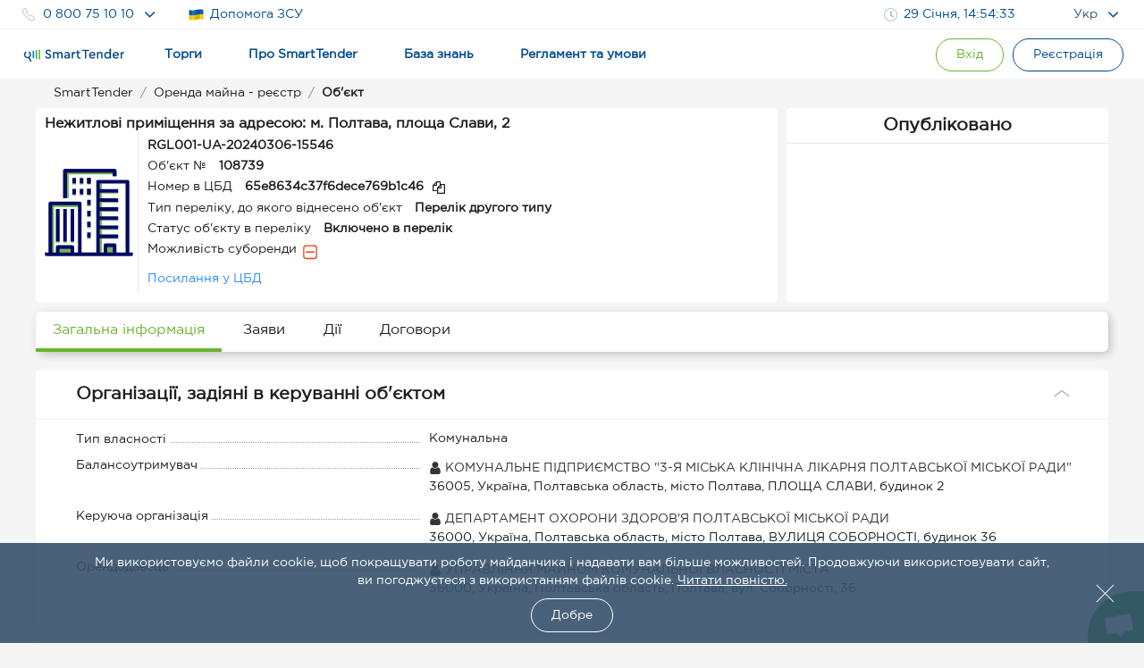

--- FILE ---
content_type: text/html; charset=utf-8
request_url: https://smarttender.biz/prozorro-sale/public/lease-legitimate/registry/view/108739/
body_size: 6173
content:

<!DOCTYPE html>
<html xmlns="http://www.w3.org/1999/xhtml" lang="uk">
<head>
	<meta charset="utf-8" />
	<meta name="viewport" content="width=device-width, initial-scale=1.0, user-scalable=0" />
	<title></title>
	<link href="/manifest.json" rel="manifest">
	<link rel="icon" sizes="192x192" href="/Images/Logo/icons-192.png" as="image">
	<link rel="apple-touch-icon" href="/Images/Logo/icons-192.png">
	<meta name="msapplication-square310x310logo" content="/Images/Logo/icons-192.png">
	<meta name="theme-color" content="#014a90">
	<meta name="apple-mobile-web-app-status-bar-style" content="#014a90">
		<link rel="alternate" hreflang="en" href="https://smarttender.biz/en/prozorro-sale/public/lease-legitimate/registry/view/108739/">
	<link rel="alternate" hreflang="ru" href="https://smarttender.biz/ru/prozorro-sale/public/lease-legitimate/registry/view/108739/">
	<link rel="alternate" hreflang="uk" href="https://smarttender.biz/prozorro-sale/public/lease-legitimate/registry/view/108739/">
		<link rel="canonical" href="https://smarttender.biz/prozorro-sale/public/lease-legitimate/registry/view/108739/">
	<meta http-equiv="X-UA-Compatible" content="IE=Edge" />
	<meta http-equiv="content-type" content="text/html; charset=UTF-8" />
	<link rel="shortcut icon" type="image/x-icon" href="/Images/Logo/favicon.ico" as="image" />
	<meta name="description" content=" - відкриті тендери, торги та аукціони в Україні smarttender.biz" />
	<meta name="keywords" content=", тендери, торги, аукціони, смарттендер, smarttender.biz" />

	<link rel="preload" href="/fonts/GothamPro.woff2?v=e51Sw6ZX_JHifNAG_4n1QdfxKveESFFUeyakmGy_Ecg1" as="font" type="font/woff2" crossorigin>
	<link rel="preload" href="/fonts/SmarttenderFont.woff2?v=qqdigpTJianbKy5Mr5vEOliplkHEQX8x33_FWx3EjUg1" as="font" type="font/woff2" crossorigin>
	

	<style>
	    @font-face {
  font-family: 'SmarttenderFont';
  src: url('/fonts/SmarttenderFont.eot');
  src: url('/fonts/SmarttenderFont.eot?#iefix') format('embedded-opentype'),
      url('/fonts/SmarttenderFont.svg') format('svg'),
      url('/fonts/SmarttenderFont.woff2') format('woff2'), 
      url('/fonts/SmarttenderFont.woff') format('woff'), 
      url('/fonts/SmarttenderFont.ttf') format('truetype');
  font-weight: normal;
  font-style: normal;
  font-display: swap;
}

@font-face {
    font-family: 'GothamPro Regular';
    src: url('/fonts/GothamPro.eot');
    src: local('GothamPro'), url('/fonts/GothamPro.eot?#iefix') format('embedded-opentype'),
          url('/fonts/GothamPro.woff2') format('woff2'), 
          url('/fonts/GothamPro.woff') format('woff'), 
          url('/fonts/GothamPro.ttf') format('truetype');
    font-weight: normal;
    font-style: normal;
    font-display: swap;
}

@font-face {
    font-family: 'GothamPro Medium';
    src: url('/fonts/GothamProMedium.eot');
    src: local('GothamProMedium'), url('/fonts/GothamProMedium.eot?#iefix') format('embedded-opentype'),
          url('/fonts/GothamProMedium.woff2') format('woff2'), 
          url('/fonts/GothamProMedium.woff') format('woff'), 
          url('/fonts/GothamProMedium.ttf') format('truetype');
    font-weight: normal;
    font-style: normal;
    font-display: swap;
}

body {
  font-family: 'GothamPro Regular','Segoe UI',Helvetica,'Droid Sans',Tahoma,'Geneva',sans-serif!important;
}
	</style>
    <script>
      window.isFrontOfficeManager = false;
      window.isFrontOfficeAdminManager = false;
      window.isFrontOfficeContentManager = false;
      window.fileManagerCrypt = true;
      window.fileManagerCryptCertUrl = 'https://smarttender.biz/ws/getfile.ashx?file=smart_crypt.cer&folder=certs';
            
      //window.onload = function () {
      //  var $style = document.getElementById('cssFonts');
      //  $style.rel = 'stylesheet';
      //};
      var ua = window.navigator.userAgent;
      var msie = ua.indexOf("MSIE ");
      var isOldIe = msie == -1 ? false : ua.substring(msie + 5, ua.indexOf(".", msie)) < 8;
      <!-- Google Tag Manager -->
      (function (w, d, s, l, i) {

          if (isOldIe) return;
          w[l] = w[l] || []; w[l].push({
              'gtm.start':
                  new Date().getTime(), event: 'gtm.js'
          }); var f = d.getElementsByTagName(s)[0],
              j = d.createElement(s), dl = l != 'dataLayer' ? '&l=' + l : ''; j.async = true; j.src =
              'https://www.googletagmanager.com/gtm.js?id=' + i + dl; f.parentNode.insertBefore(j, f);
      })(window, document, 'script', 'dataLayer', 'GTM-WFJP397');
    <!-- End Google Tag Manager -->
    </script>
<link rel="stylesheet" href="/wwwroot/dist/common.bundle.css?v=GoTJCS09sISfSZyPYs8uoNLJ9bvP78dIa3w-G_JRbNQ1"/><link rel="stylesheet" href="/wwwroot/dist/layout.bundle.css?v=jXHt7U2cFI_rAnIM6KknoTQIpEbHecpHF98EiENQ5yo1"/>
	<script type="text/javascript" src="/Scripts/outdatedbrowser/outdatedbrowser.min.js?v=ZvX7BLf1_QKSYnHNaI4wzoYGE8Ez5dGGyiL_mN-w8Pc1"></script>
	<link rel="stylesheet" type="text/css" href="/Scripts/outdatedbrowser/outdatedbrowser.css">
	<script type="text/javascript">
        if (outdatedBrowser) {
            var browserSupport = {
                        'Chrome': 49 ,
                        'Firefox': 51 ,
                        'Opera': 36 ,
                        'UCBrowser': 7 ,
                        'Netscape': false ,
                        'IE': false 

            };

            outdatedBrowser({
                browserSupport: browserSupport,
                requireChromeOnAndroid: false,
                currentLng: 'uk'
            });
        }
	</script>

    <link rel="stylesheet" href="/prozorro-sale-wwwroot/dist/common.6393fbcf50208fbd8898.css"/>
<meta content="https://content.smarttender.biz/prozorro/image/static/smarttender-opengraph.png" property="og:image" /><meta content="uk_UA" property="og:locale" /><meta content="website" property="og:type" /><meta content="" property="og:title" /><meta content="https://smarttender.biz/prozorro-sale/public/lease-legitimate/registry/view/108739/" property="og:url" /><meta content=" - відкриті тендери, торги та аукціони в Україні smarttender.biz" property="og:description" />
				<script>
            window.RequestVerificationToken = "MCUZUwMOIFgFxXyo-QQLpUvC4iXHHpcjxHT2BClm7srXsbwlYtUr2w9KtGVFxElNSX8-Fvr2BiPDfP08YAbgEsOeLzI1";
                    window.smartIdLink = "https://smartid.smarttender.biz/login/";
		</script>

	<script>
            window.isShowMenuAcademy = true;
        window.locale = 'uk';
	</script>


	<script>
		(function (i, s, o, g, r, a, m) {
			i["esSdk"] = r;
			i[r] = i[r] || function () {
				(i[r].q = i[r].q || []).push(arguments)
			}, a = s.createElement(o), m = s.getElementsByTagName(o)[0]; a.async = 1; a.src = g;
			m.parentNode.insertBefore(a, m)
		}
		)(window, document, "script", "https://esputnik.com/scripts/v1/public/scripts?apiKey=eyJhbGciOiJSUzI1NiJ9.[base64].AtSkwcVWxKnpDNvoXv1uy3fTnxGrwD1wr2ElMU8ET-e34f_yQEkMNeav814nxfSP8tNeYZcS1whMEMWZ0sz1Pg&domain=27C13A17-0257-4AED-9097-618E5DFA2E77", "es");
		es("pushOn");
	</script>
</head>
<body>
    <input id="versionInfo" type="hidden" value="01/28/2026 16:01:14"/>
    <!-- Google Tag Manager (noscript) -->
    <noscript>
        <iframe src="https://www.googletagmanager.com/ns.html?id=GTM-WFJP397" height="0" width="0" style="display: none; visibility: hidden"></iframe>
    </noscript>
    <!-- End Google Tag Manager (noscript) -->

    <div id="header" data-layout-view='{"isMobile":false,"env":"PRODUCTION","machineName":"1TENDER05","IsTesting":null,"TechnicalMessage":null,"ReglamentMenu":{"reglamentDgf":"https://drive.google.com/file/d/1QjpBuqAolCzMNdtTf9a5YzbvtPyR3aFB/view?usp=sharing","reglamentSpf":"https://docs.google.com/document/d/1gjDtnPkwgg8jjt3CeRwcYznP90HKD2Nc/edit"},"ContractInfoLinks":[{"offerLink":"https://smarttender.biz/ws/GetFile.ashx?folder=Instructions\u0026cache=1\u0026file=a02c1371-28de-4f6a-ab97-5c453fd41d92.pdf\u0026name=%D0%94%D0%BE%D0%B3%D0%BE%D0%B2%D1%96%D1%80+%D0%BF%D1%80%D0%B8%D1%94%D0%B4%D0%BD%D0%B0%D0%BD%D0%BD%D1%8F+%D0%B4%D0%BE+%D0%BE%D0%BD%D0%BB%D0%B0%D0%B9%D0%BD-%D1%81%D0%B5%D1%80%D0%B2%D1%96%D1%81%D1%83+%D0%BC%D0%B0%D0%B9%D0%B4%D0%B0%D0%BD%D1%87%D0%B8%D0%BA%D0%B0+SmartTender.biz+%D0%B4%D0%BB%D1%8F+%D0%B2%D0%B8%D0%BA%D0%BE%D1%80%D0%B8%D1%81%D1%82%D0%B0%D0%BD%D0%BD%D1%8F+%D1%81%D0%B8%D1%81%D1%82%D0%B5%D0%BC%D0%B8+%D0%BF%D1%83%D0%B1%D0%BB%D1%96%D1%87%D0%BD%D0%B8%D1%85+%D0%B7%D0%B0%D0%BA%D1%83%D0%BF%D1%96%D0%B2%D0%B5%D0%BB%D1%8C+Prozorro+%D1%82%D0%B0+%D0%B5%D0%BB%D0%B5%D0%BA%D1%82%D1%80%D0%BE%D0%BD%D0%BD%D0%B8%D1%85+%D0%BA%D0%B0%D1%82%D0%B0%D0%BB%D0%BE%D0%B3%D1%96%D0%B2+Prozorro+Market.pdf"},{"salesOfferLink":"https://smarttender.biz/api/academy/file-get?id=169661986\u0026name=Договір приєднання до онлайн-сервісу майданчика SmartTender.biz для використання системи Prozorro.Продажі і участі в аукціонах з продажу, оренди та приватизації.pdf"},{"informationServiceOfferLink":"https://smarttender.biz/api/academy/file-get?id=169661986\u0026name=Договір приєднання до онлайн-сервісу майданчика SmartTender.biz для використання системи Prozorro.Продажі і участі в аукціонах з продажу, оренди та приватизації.pdf"}],"IsEcatalogue":false,"CartHaveOrders":false,"ProzorroTendersUrl":null,"CommercialPurchasesUrl":null,"CommercialSalesUrl":null,"isAuthenticated":false,"User":{"UserId":null,"webCabinet":false,"Unworg":0,"Login":null,"FIO":null,"Phone":null,"OrganizationItId":0,"OrganizationCode":0,"OrganizationLogo":null,"Organization":null,"Okpo":null,"BusinessRoles":[],"AccessRole":0,"IsPaticipant":false,"IsOrganizer":false,"IsAdmin":false,"IsMultyUser":false,"MultyUserUrl":"https://smarttender.biz/webclient/","UserManagementUrl":null,"PersonalAreaUrl":null,"PersonalCabinetUrls":null,"IsManagerCabinet":false,"UserMenu":null,"balance":{"hasPositiveBalance":null},"PersonalView":null}}'></div>
    <div class="page-container">
            </div>
    

<div id="app"></div>


    <footer id="footer"></footer>
<script type="text/javascript" src="/wwwroot/dist/common.bundle.js?v=QIKPdVUY42AFZtVUMY-viiAdqtwYmEOoxSIZ15dZa1o1"></script><script type="text/javascript" src="/wwwroot/dist/layout.bundle.js?v=TmKCnzlITi4MpgihfWJgs9JPPoSheQFGtrGWl6BSE5Y1"></script>    
    
<script>

		window.userInfo = {};

		// обратная совместимость
		window.authorized = window.userInfo.authorized;
		window.isManager = window.userInfo.isFrontOfficeManager;
		window.isOrganizer = window.userInfo.isOrganizer;
		window.isParticipant = window.userInfo.isParticipant;
</script>

    <script>
            </script>

    <script type="text/javascript" src="/prozorro-sale-wwwroot/dist/common.ade7091619b384690082.js"></script>

    <script type="application/ld+json">
        {
        "@context" : "http://schema.org",
        "@type" : "Organization",
        "name" : "SmartTender — відкриті тендери в Україні, державні та комерційні закупівлі Prozorro",
        "url" : "https://smarttender.biz",
        "logo": "https://smarttender.biz/Images/Logo/smarttender.png",
        "description": "Офіційний електронний майданчик публічних закупівель Прозоро SmartTender.biz. Працюйте з надійними організаторами та учасниками тендерів, торгів, аукціонів та держзакупівель онлайн. Реєстрація в Прозорро",
        "email" : "info@smarttender.biz",
        "foundingDate" : "23.10.2013",
        "address": {
            "@type": "PostalAddress",
            "addressLocality": "Київ, Україна",
            "postalCode": "02072",
            "streetAddress": "вулиця Бориса Гмирі, 6"
        },
        "sameAs": [
        "https://www.facebook.com/smarttenders",
        "https://www.youtube.com/channel/UCySANnqVeGF61FdxOgKyOOQ"
        ],
        "contactPoint" : [
        {
        "@type" : "ContactPoint",
        "telephone" : "+38-044-337-86-64",
        "contactType" : "customer service"
        },
        {
        "@type" : "ContactPoint",
        "telephone" : "+38-044-364-50-45",
        "contactType" : "customer service"
        },
        {
        "@type" : "ContactPoint",
        "telephone" : "+38-080-075-10-10",
        "contactType" : "customer service",
        "contactOption": "TollFree",
        "areaServed": "UA"
        }
        ]
        }
    </script>

</body>
        <script type="text/javascript" src="/Scripts/crisp.min.js?v=aXYI0YOBqZEWHJ_QiHEu02qns2EcwT-gwNYEQRqn1fc1"></script>
        <script type="text/javascript">
            var inIframe = false;
            try {
                inIframe = window.self !== window.top;
            } catch (e) {
                inIframe = true;
            }
            if (!inIframe) {
                createCrispChat(
                    "d2f7c94d-7289-42b4-aa75-39953c0577a0",
                    "uk",
                    "",
                        {}
            );
            }
        </script>
</html>


--- FILE ---
content_type: application/x-javascript
request_url: https://smarttender.biz/wwwroot/dist/common.bundle.js?v=QIKPdVUY42AFZtVUMY-viiAdqtwYmEOoxSIZ15dZa1o1
body_size: 197003
content:
!function(e){var t=window.webpackJsonp;window.webpackJsonp=function(n,a,s){for(var o,l,u,c=0,d=[];c<n.length;c++)l=n[c],i[l]&&d.push(i[l][0]),i[l]=0;for(o in a)Object.prototype.hasOwnProperty.call(a,o)&&(e[o]=a[o]);for(t&&t(n,a,s);d.length;)d.shift()();if(s)for(c=0;c<s.length;c++)u=r(r.s=s[c]);return u};var n={},i={62:0};function r(t){if(n[t])return n[t].exports;var i=n[t]={i:t,l:!1,exports:{}};return e[t].call(i.exports,i,i.exports,r),i.l=!0,i.exports}r.e=function(e){var t=i[e];if(0===t)return new Promise(function(e){e()});if(t)return t[2];var n=new Promise(function(n,r){t=i[e]=[n,r]});t[2]=n;var a=document.getElementsByTagName("head")[0],s=document.createElement("script");s.type="text/javascript",s.charset="utf-8",s.async=!0,s.timeout=12e4,r.nc&&s.setAttribute("nonce",r.nc),s.src=r.p+""+({1:"pdfjsWorker",4:"auctionDetail",5:"tender",6:"commercial-tender",7:"ps-timber-bidder",8:"commercialBid",9:"ps-common-page",10:"tenders-purchase",11:"commercialProposal",12:"price-confirmation-page",13:"contractInfoPage",14:"tenders-mirror",15:"layout",16:"bidsubmission",17:"academy-cabinet",18:"bidUpload",19:"commercialIdentification",20:"commercial-company-profile",21:"reviews",22:"contract-info",23:"fees",24:"ps-timber",25:"ps-bankruptcy",26:"small-privatization",27:"qesOrder",28:"qesForm",29:"bid-submission",30:"ps-common-bidder",31:"ps-user-profile",32:"mirror",33:"operator-cabinet",34:"formInvoice",35:"analytic-organizer",36:"auction-request",37:"myAccreditedSuppliers",38:"risk-indicators",39:"hide-layout",40:"contacts",41:"price-confirmation",42:"main-conditions",43:"landing",44:"carousel-settings",45:"dynamicForm",46:"reglament-edit",47:"technical-message-settings",48:"conduct-for-personal-data-edit",49:"translit",50:"exchange-rates",51:"ehealth-authorization",52:"authentication-lockout",53:"authentication-forgot-password",54:"authentication-reset-password",55:"authentication-change-password",56:"reglament",57:"not-found",58:"no-layout",59:"forbidden",60:"conduct-for-personal-data",61:"commercialErrorPage"}[e]||e)+"."+{0:"c08e9b22f432af7d143d",1:"246fe10b52406bd68b63",2:"a43f66be982af8dd92ce",3:"d4173e948d9edc1a3be0",4:"b72e71bb893940a58e79",5:"8b4bb673663fd5ab0511",6:"cec2846ec296cb7481a7",7:"94eaaa9dd4887bb918eb",8:"b03f7659dc66b76ae504",9:"6cf37dd7118859643115",10:"c256bd2af184070b3897",11:"150c79748eb856dac259",12:"f7ada8bdbb4e459f2e59",13:"e4534acbeee24afcf0ea",14:"1f58f19c7a8614bd7d15",15:"2e03fa1ac847951fa309",16:"707a3bec5f475286f4c7",17:"8a59f0814ef4b0309edd",18:"11f55718cab84a0b8f1c",19:"8cbfe0af799e155fdc7e",20:"afaea84ef90d1dab9c06",21:"42a03af65ae907e1e5d4",22:"377421708869dedbcbba",23:"9fe0fbfd1daaf071ef1b",24:"54a59c9c0c09bc254343",25:"1a9028bd0009e9e05b48",26:"94f2149cacb69728614d",27:"39fd0518e63484978a20",28:"3279467cf5672be2e15a",29:"78f6dda0984af8b4eacd",30:"0f2aacbcb8efdabe9aa7",31:"a295501e2897d7bb34f2",32:"275c7fd89f3a0e6a6091",33:"7268936a7d0da251c91a",34:"3cff1c8d4e8d469235a9",35:"9413c5688ea93449f9a6",36:"d9d66e651a5d7767f2e2",37:"360af55cdf23fa52dcdf",38:"822f01f6ec1999cd8467",39:"e8748d35e4a09e8036c0",40:"8cb10587eee8c18d8e30",41:"525c357b935084f58a75",42:"e27e662a1149387ed40c",43:"0f12133b1f6523d49bbc",44:"fc411121c8d30089e7c6",45:"36015e78fbbad54b247c",46:"2438e47e0226e655bdc7",47:"a24d1f67e8e9aa07bbed",48:"81dfa726cf16e3f5e85c",49:"f62f1fca5d7f40e732eb",50:"1e139272ae0633862ef4",51:"4ad14d20b26c7b5d8407",52:"c5707547c2ce932a63b9",53:"62856de06fbfc149c1e8",54:"7c1c6a4acb29253ed02c",55:"7a62aba0a6f6909abcfa",56:"f527def653c3cf8a3990",57:"845df32425a61bb33e91",58:"23fad4e6274b8310b388",59:"81911b57c25c3adbb971",60:"8d87a6cfbedcef7caaa0",61:"d61ef3739634c21fa125"}[e]+".js";var o=setTimeout(l,12e4);function l(){s.onerror=s.onload=null,clearTimeout(o);var t=i[e];0!==t&&(t&&t[1](new Error("Loading chunk "+e+" failed.")),i[e]=void 0)}return s.onerror=s.onload=l,a.appendChild(s),n},r.m=e,r.c=n,r.i=function(e){return e},r.d=function(e,t,n){r.o(e,t)||Object.defineProperty(e,t,{configurable:!1,enumerable:!0,get:n})},r.n=function(e){var t=e&&e.__esModule?function(){return e.default}:function(){return e};return r.d(t,"a",t),t},r.o=function(e,t){return Object.prototype.hasOwnProperty.call(e,t)},r.p="/wwwroot/dist/",r.oe=function(e){throw console.error(e),e}}({0:function(e,t){e.exports=function(e,t,n,i){var r,a=e=e||{},s=typeof e.default;"object"!==s&&"function"!==s||(r=e,a=e.default);var o="function"==typeof a?a.options:a;if(t&&(o.render=t.render,o.staticRenderFns=t.staticRenderFns),n&&(o._scopeId=n),i){var l=Object.create(o.computed||null);Object.keys(i).forEach(function(e){var t=i[e];l[e]=function(){return t}}),o.computed=l}return{esModule:r,exports:a,options:o}}},1:function(e,t){e.exports=function(){var e=[];return e.toString=function(){for(var e=[],t=0;t<this.length;t++){var n=this[t];n[2]?e.push("@media "+n[2]+"{"+n[1]+"}"):e.push(n[1])}return e.join("")},e.i=function(t,n){"string"==typeof t&&(t=[[null,t,""]]);for(var i={},r=0;r<this.length;r++){var a=this[r][0];"number"==typeof a&&(i[a]=!0)}for(r=0;r<t.length;r++){var s=t[r];"number"==typeof s[0]&&i[s[0]]||(n&&!s[2]?s[2]=n:n&&(s[2]="("+s[2]+") and ("+n+")"),e.push(s))}},e}},114:function(e,t){var n,i,r=e.exports={};function a(){throw new Error("setTimeout has not been defined")}function s(){throw new Error("clearTimeout has not been defined")}function o(e){if(n===setTimeout)return setTimeout(e,0);if((n===a||!n)&&setTimeout)return n=setTimeout,setTimeout(e,0);try{return n(e,0)}catch(t){try{return n.call(null,e,0)}catch(t){return n.call(this,e,0)}}}!function(){try{n="function"==typeof setTimeout?setTimeout:a}catch(e){n=a}try{i="function"==typeof clearTimeout?clearTimeout:s}catch(e){i=s}}();var l,u=[],c=!1,d=-1;function f(){c&&l&&(c=!1,l.length?u=l.concat(u):d=-1,u.length&&h())}function h(){if(!c){var e=o(f);c=!0;for(var t=u.length;t;){for(l=u,u=[];++d<t;)l&&l[d].run();d=-1,t=u.length}l=null,c=!1,function(e){if(i===clearTimeout)return clearTimeout(e);if((i===s||!i)&&clearTimeout)return i=clearTimeout,clearTimeout(e);try{i(e)}catch(t){try{return i.call(null,e)}catch(t){return i.call(this,e)}}}(e)}}function p(e,t){this.fun=e,this.array=t}function v(){}r.nextTick=function(e){var t=new Array(arguments.length-1);if(arguments.length>1)for(var n=1;n<arguments.length;n++)t[n-1]=arguments[n];u.push(new p(e,t)),1!==u.length||c||o(h)},p.prototype.run=function(){this.fun.apply(null,this.array)},r.title="browser",r.browser=!0,r.env={},r.argv=[],r.version="",r.versions={},r.on=v,r.addListener=v,r.once=v,r.off=v,r.removeListener=v,r.removeAllListeners=v,r.emit=v,r.prependListener=v,r.prependOnceListener=v,r.listeners=function(e){return[]},r.binding=function(e){throw new Error("process.binding is not supported")},r.cwd=function(){return"/"},r.chdir=function(e){throw new Error("process.chdir is not supported")},r.umask=function(){return 0}},120:function(e,t,n){"use strict";
/*!
 * vue-resource v1.5.1
 * https://github.com/pagekit/vue-resource
 * Released under the MIT License.
 */var i=2;function r(e){this.state=i,this.value=void 0,this.deferred=[];var t=this;try{e(function(e){t.resolve(e)},function(e){t.reject(e)})}catch(e){t.reject(e)}}r.reject=function(e){return new r(function(t,n){n(e)})},r.resolve=function(e){return new r(function(t,n){t(e)})},r.all=function(e){return new r(function(t,n){var i=0,a=[];function s(n){return function(r){a[n]=r,(i+=1)===e.length&&t(a)}}0===e.length&&t(a);for(var o=0;o<e.length;o+=1)r.resolve(e[o]).then(s(o),n)})},r.race=function(e){return new r(function(t,n){for(var i=0;i<e.length;i+=1)r.resolve(e[i]).then(t,n)})};var a=r.prototype;function s(e,t){e instanceof Promise?this.promise=e:this.promise=new Promise(e.bind(t)),this.context=t}a.resolve=function(e){var t=this;if(t.state===i){if(e===t)throw new TypeError("Promise settled with itself.");var n=!1;try{var r=e&&e.then;if(null!==e&&"object"==typeof e&&"function"==typeof r)return void r.call(e,function(e){n||t.resolve(e),n=!0},function(e){n||t.reject(e),n=!0})}catch(e){return void(n||t.reject(e))}t.state=0,t.value=e,t.notify()}},a.reject=function(e){if(this.state===i){if(e===this)throw new TypeError("Promise settled with itself.");this.state=1,this.value=e,this.notify()}},a.notify=function(){var e=this;!function(e,t){l(e,t)}(function(){if(e.state!==i)for(;e.deferred.length;){var t=e.deferred.shift(),n=t[0],r=t[1],a=t[2],s=t[3];try{0===e.state?a("function"==typeof n?n.call(void 0,e.value):e.value):1===e.state&&("function"==typeof r?a(r.call(void 0,e.value)):s(e.value))}catch(e){s(e)}}})},a.then=function(e,t){var n=this;return new r(function(i,r){n.deferred.push([e,t,i,r]),n.notify()})},a.catch=function(e){return this.then(void 0,e)},"undefined"==typeof Promise&&(window.Promise=r),s.all=function(e,t){return new s(Promise.all(e),t)},s.resolve=function(e,t){return new s(Promise.resolve(e),t)},s.reject=function(e,t){return new s(Promise.reject(e),t)},s.race=function(e,t){return new s(Promise.race(e),t)};var o=s.prototype;o.bind=function(e){return this.context=e,this},o.then=function(e,t){return e&&e.bind&&this.context&&(e=e.bind(this.context)),t&&t.bind&&this.context&&(t=t.bind(this.context)),new s(this.promise.then(e,t),this.context)},o.catch=function(e){return e&&e.bind&&this.context&&(e=e.bind(this.context)),new s(this.promise.catch(e),this.context)},o.finally=function(e){return this.then(function(t){return e.call(this),t},function(t){return e.call(this),Promise.reject(t)})};var l,u={}.hasOwnProperty,c=[].slice,d=!1,f="undefined"!=typeof window;function h(e){"undefined"!=typeof console&&d&&console.warn("[VueResource warn]: "+e)}function p(e){return e?e.replace(/^\s*|\s*$/g,""):""}function v(e){return e?e.toLowerCase():""}var m=Array.isArray;function g(e){return"string"==typeof e}function b(e){return"function"==typeof e}function y(e){return null!==e&&"object"==typeof e}function _(e){return y(e)&&Object.getPrototypeOf(e)==Object.prototype}function w(e,t,n){var i=s.resolve(e);return arguments.length<2?i:i.then(t,n)}function x(e,t,n){return b(n=n||{})&&(n=n.call(t)),k(e.bind({$vm:t,$options:n}),e,{$options:n})}function C(e,t){var n,i;if(m(e))for(n=0;n<e.length;n++)t.call(e[n],e[n],n);else if(y(e))for(i in e)u.call(e,i)&&t.call(e[i],e[i],i);return e}var S=Object.assign||function(e){return c.call(arguments,1).forEach(function(t){O(e,t)}),e};function k(e){return c.call(arguments,1).forEach(function(t){O(e,t,!0)}),e}function O(e,t,n){for(var i in t)n&&(_(t[i])||m(t[i]))?(_(t[i])&&!_(e[i])&&(e[i]={}),m(t[i])&&!m(e[i])&&(e[i]=[]),O(e[i],t[i],n)):void 0!==t[i]&&(e[i]=t[i])}function P(e,t,n){var i=function(e){var t=["+","#",".","/",";","?","&"],n=[];return{vars:n,expand:function(i){return e.replace(/\{([^{}]+)\}|([^{}]+)/g,function(e,r,a){if(r){var s=null,o=[];if(-1!==t.indexOf(r.charAt(0))&&(s=r.charAt(0),r=r.substr(1)),r.split(/,/g).forEach(function(e){var t=/([^:*]*)(?::(\d+)|(\*))?/.exec(e);o.push.apply(o,function(e,t,n,i){var r=e[n],a=[];if(M(r)&&""!==r)if("string"==typeof r||"number"==typeof r||"boolean"==typeof r)r=r.toString(),i&&"*"!==i&&(r=r.substring(0,parseInt(i,10))),a.push(j(t,r,T(t)?n:null));else if("*"===i)Array.isArray(r)?r.filter(M).forEach(function(e){a.push(j(t,e,T(t)?n:null))}):Object.keys(r).forEach(function(e){M(r[e])&&a.push(j(t,r[e],e))});else{var s=[];Array.isArray(r)?r.filter(M).forEach(function(e){s.push(j(t,e))}):Object.keys(r).forEach(function(e){M(r[e])&&(s.push(encodeURIComponent(e)),s.push(j(t,r[e].toString())))}),T(t)?a.push(encodeURIComponent(n)+"="+s.join(",")):0!==s.length&&a.push(s.join(","))}else";"===t?a.push(encodeURIComponent(n)):""!==r||"&"!==t&&"?"!==t?""===r&&a.push(""):a.push(encodeURIComponent(n)+"=");return a}(i,s,t[1],t[2]||t[3])),n.push(t[1])}),s&&"+"!==s){var l=",";return"?"===s?l="&":"#"!==s&&(l=s),(0!==o.length?s:"")+o.join(l)}return o.join(",")}return $(a)})}}}(e),r=i.expand(t);return n&&n.push.apply(n,i.vars),r}function M(e){return void 0!==e&&null!==e}function T(e){return";"===e||"&"===e||"?"===e}function j(e,t,n){return t="+"===e||"#"===e?$(t):encodeURIComponent(t),n?encodeURIComponent(n)+"="+t:t}function $(e){return e.split(/(%[0-9A-Fa-f]{2})/g).map(function(e){return/%[0-9A-Fa-f]/.test(e)||(e=encodeURI(e)),e}).join("")}function D(e,t){var n,i=this||{},r=e;return g(e)&&(r={url:e,params:t}),r=k({},D.options,i.$options,r),D.transforms.forEach(function(e){g(e)&&(e=D.transform[e]),b(e)&&(n=function(e,t,n){return function(i){return e.call(n,i,t)}}(e,n,i.$vm))}),n(r)}function F(e){return new s(function(t){var n=new XDomainRequest,i=function(i){var r=i.type,a=0;"load"===r?a=200:"error"===r&&(a=500),t(e.respondWith(n.responseText,{status:a}))};e.abort=function(){return n.abort()},n.open(e.method,e.getUrl()),e.timeout&&(n.timeout=e.timeout),n.onload=i,n.onabort=i,n.onerror=i,n.ontimeout=i,n.onprogress=function(){},n.send(e.getBody())})}D.options={url:"",root:null,params:{}},D.transform={template:function(e){var t=[],n=P(e.url,e.params,t);return t.forEach(function(t){delete e.params[t]}),n},query:function(e,t){var n=Object.keys(D.options.params),i={},r=t(e);return C(e.params,function(e,t){-1===n.indexOf(t)&&(i[t]=e)}),(i=D.params(i))&&(r+=(-1==r.indexOf("?")?"?":"&")+i),r},root:function(e,t){var n=t(e);return g(e.root)&&!/^(https?:)?\//.test(n)&&(n=function(e,t){return e&&void 0===t?e.replace(/\s+$/,""):e&&t?e.replace(new RegExp("["+t+"]+$"),""):e}(e.root,"/")+"/"+n),n}},D.transforms=["template","query","root"],D.params=function(e){var t=[],n=encodeURIComponent;return t.add=function(e,t){b(t)&&(t=t()),null===t&&(t=""),this.push(n(e)+"="+n(t))},function e(t,n,i){var r,a=m(n),s=_(n);C(n,function(n,o){r=y(n)||m(n),i&&(o=i+"["+(s||r?o:"")+"]"),!i&&a?t.add(n.name,n.value):r?e(t,n,o):t.add(o,n)})}(t,e),t.join("&").replace(/%20/g,"+")},D.parse=function(e){var t=document.createElement("a");return document.documentMode&&(t.href=e,e=t.href),t.href=e,{href:t.href,protocol:t.protocol?t.protocol.replace(/:$/,""):"",port:t.port,host:t.host,hostname:t.hostname,pathname:"/"===t.pathname.charAt(0)?t.pathname:"/"+t.pathname,search:t.search?t.search.replace(/^\?/,""):"",hash:t.hash?t.hash.replace(/^#/,""):""}};var E=f&&"withCredentials"in new XMLHttpRequest;function A(e){return new s(function(t){var n,i,r=e.jsonp||"callback",a=e.jsonpCallback||"_jsonp"+Math.random().toString(36).substr(2),s=null;n=function(n){var r=n.type,o=0;"load"===r&&null!==s?o=200:"error"===r&&(o=500),o&&window[a]&&(delete window[a],document.body.removeChild(i)),t(e.respondWith(s,{status:o}))},window[a]=function(e){s=JSON.stringify(e)},e.abort=function(){n({type:"abort"})},e.params[r]=a,e.timeout&&setTimeout(e.abort,e.timeout),(i=document.createElement("script")).src=e.getUrl(),i.type="text/javascript",i.async=!0,i.onload=n,i.onerror=n,document.body.appendChild(i)})}function N(e){return new s(function(t){var n=new XMLHttpRequest,i=function(i){var r=e.respondWith("response"in n?n.response:n.responseText,{status:1223===n.status?204:n.status,statusText:1223===n.status?"No Content":p(n.statusText)});C(p(n.getAllResponseHeaders()).split("\n"),function(e){r.headers.append(e.slice(0,e.indexOf(":")),e.slice(e.indexOf(":")+1))}),t(r)};e.abort=function(){return n.abort()},n.open(e.method,e.getUrl(),!0),e.timeout&&(n.timeout=e.timeout),e.responseType&&"responseType"in n&&(n.responseType=e.responseType),(e.withCredentials||e.credentials)&&(n.withCredentials=!0),e.crossOrigin||e.headers.set("X-Requested-With","XMLHttpRequest"),b(e.progress)&&"GET"===e.method&&n.addEventListener("progress",e.progress),b(e.downloadProgress)&&n.addEventListener("progress",e.downloadProgress),b(e.progress)&&/^(POST|PUT)$/i.test(e.method)&&n.upload.addEventListener("progress",e.progress),b(e.uploadProgress)&&n.upload&&n.upload.addEventListener("progress",e.uploadProgress),e.headers.forEach(function(e,t){n.setRequestHeader(t,e)}),n.onload=i,n.onabort=i,n.onerror=i,n.ontimeout=i,n.send(e.getBody())})}function R(e){var t=n(8438);return new s(function(n){var i,r=e.getUrl(),a=e.getBody(),s=e.method,o={};e.headers.forEach(function(e,t){o[t]=e}),t(r,{body:a,method:s,headers:o}).then(i=function(t){var i=e.respondWith(t.body,{status:t.statusCode,statusText:p(t.statusMessage)});C(t.headers,function(e,t){i.headers.set(t,e)}),n(i)},function(e){return i(e.response)})})}function I(e){return(e.client||(f?N:R))(e)}var L=function(e){var t=this;this.map={},C(e,function(e,n){return t.append(n,e)})};function V(e,t){return Object.keys(e).reduce(function(e,n){return v(t)===v(n)?n:e},null)}L.prototype.has=function(e){return null!==V(this.map,e)},L.prototype.get=function(e){var t=this.map[V(this.map,e)];return t?t.join():null},L.prototype.getAll=function(e){return this.map[V(this.map,e)]||[]},L.prototype.set=function(e,t){this.map[function(e){if(/[^a-z0-9\-#$%&'*+.^_`|~]/i.test(e))throw new TypeError("Invalid character in header field name");return p(e)}(V(this.map,e)||e)]=[p(t)]},L.prototype.append=function(e,t){var n=this.map[V(this.map,e)];n?n.push(p(t)):this.set(e,t)},L.prototype.delete=function(e){delete this.map[V(this.map,e)]},L.prototype.deleteAll=function(){this.map={}},L.prototype.forEach=function(e,t){var n=this;C(this.map,function(i,r){C(i,function(i){return e.call(t,i,r,n)})})};var B=function(e,t){var n=t.url,i=t.headers,r=t.status,a=t.statusText;this.url=n,this.ok=r>=200&&r<300,this.status=r||0,this.statusText=a||"",this.headers=new L(i),this.body=e,g(e)?this.bodyText=e:function(e){return"undefined"!=typeof Blob&&e instanceof Blob}(e)&&(this.bodyBlob=e,function(e){return 0===e.type.indexOf("text")||-1!==e.type.indexOf("json")}(e)&&(this.bodyText=function(e){return new s(function(t){var n=new FileReader;n.readAsText(e),n.onload=function(){t(n.result)}})}(e)))};B.prototype.blob=function(){return w(this.bodyBlob)},B.prototype.text=function(){return w(this.bodyText)},B.prototype.json=function(){return w(this.text(),function(e){return JSON.parse(e)})},Object.defineProperty(B.prototype,"data",{get:function(){return this.body},set:function(e){this.body=e}});var H=function(e){this.body=null,this.params={},S(this,e,{method:function(e){return e?e.toUpperCase():""}(e.method||"GET")}),this.headers instanceof L||(this.headers=new L(this.headers))};H.prototype.getUrl=function(){return D(this)},H.prototype.getBody=function(){return this.body},H.prototype.respondWith=function(e,t){return new B(e,S(t||{},{url:this.getUrl()}))};var z={"Content-Type":"application/json;charset=utf-8"};function q(e){var t=this||{},n=function(e){var t=[I],n=[];function i(i){for(;t.length;){var r=t.pop();if(b(r)){var a=void 0,o=void 0;if(y(a=r.call(e,i,function(e){return o=e})||o))return new s(function(t,i){n.forEach(function(t){a=w(a,function(n){return t.call(e,n)||n},i)}),w(a,t,i)},e);b(a)&&n.unshift(a)}else h("Invalid interceptor of type "+typeof r+", must be a function")}}return y(e)||(e=null),i.use=function(e){t.push(e)},i}(t.$vm);return function(e){c.call(arguments,1).forEach(function(t){for(var n in t)void 0===e[n]&&(e[n]=t[n])})}(e||{},t.$options,q.options),q.interceptors.forEach(function(e){g(e)&&(e=q.interceptor[e]),b(e)&&n.use(e)}),n(new H(e)).then(function(e){return e.ok?e:s.reject(e)},function(e){return e instanceof Error&&function(e){"undefined"!=typeof console&&console.error(e)}(e),s.reject(e)})}function W(e,t,n,i){var r=this||{},a={};return C(n=S({},W.actions,n),function(n,s){n=k({url:e,params:S({},t)},i,n),a[s]=function(){return(r.$http||q)(function(e,t){var n,i=S({},e),r={};switch(t.length){case 2:r=t[0],n=t[1];break;case 1:/^(POST|PUT|PATCH)$/i.test(i.method)?n=t[0]:r=t[0];break;case 0:break;default:throw"Expected up to 2 arguments [params, body], got "+t.length+" arguments"}return i.body=n,i.params=S({},i.params,r),i}(n,arguments))}}),a}function U(e){U.installed||(!function(e){var t=e.config,n=e.nextTick;l=n,d=t.debug||!t.silent}(e),e.url=D,e.http=q,e.resource=W,e.Promise=s,Object.defineProperties(e.prototype,{$url:{get:function(){return x(e.url,this,this.$options.url)}},$http:{get:function(){return x(e.http,this,this.$options.http)}},$resource:{get:function(){return e.resource.bind(this)}},$promise:{get:function(){var t=this;return function(n){return new e.Promise(n,t)}}}}))}q.options={},q.headers={put:z,post:z,patch:z,delete:z,common:{Accept:"application/json, text/plain, */*"},custom:{}},q.interceptor={before:function(e){b(e.before)&&e.before.call(this,e)},method:function(e){e.emulateHTTP&&/^(PUT|PATCH|DELETE)$/i.test(e.method)&&(e.headers.set("X-HTTP-Method-Override",e.method),e.method="POST")},jsonp:function(e){"JSONP"==e.method&&(e.client=A)},json:function(e){var t=e.headers.get("Content-Type")||"";return y(e.body)&&0===t.indexOf("application/json")&&(e.body=JSON.stringify(e.body)),function(e){return e.bodyText?w(e.text(),function(t){if(0===(e.headers.get("Content-Type")||"").indexOf("application/json")||function(e){var t=e.match(/^\s*(\[|\{)/);return t&&{"[":/]\s*$/,"{":/}\s*$/}[t[1]].test(e)}(t))try{e.body=JSON.parse(t)}catch(t){e.body=null}else e.body=t;return e}):e}},form:function(e){!function(e){return"undefined"!=typeof FormData&&e instanceof FormData}(e.body)?y(e.body)&&e.emulateJSON&&(e.body=D.params(e.body),e.headers.set("Content-Type","application/x-www-form-urlencoded")):e.headers.delete("Content-Type")},header:function(e){C(S({},q.headers.common,e.crossOrigin?{}:q.headers.custom,q.headers[v(e.method)]),function(t,n){e.headers.has(n)||e.headers.set(n,t)})},cors:function(e){if(f){var t=D.parse(location.href),n=D.parse(e.getUrl());n.protocol===t.protocol&&n.host===t.host||(e.crossOrigin=!0,e.emulateHTTP=!1,E||(e.client=F))}}},q.interceptors=["before","method","jsonp","json","form","header","cors"],["get","delete","head","jsonp"].forEach(function(e){q[e]=function(t,n){return this(S(n||{},{url:t,method:e}))}}),["post","put","patch"].forEach(function(e){q[e]=function(t,n,i){return this(S(i||{},{url:t,method:e,body:n}))}}),W.actions={get:{method:"GET"},save:{method:"POST"},query:{method:"GET"},update:{method:"PUT"},remove:{method:"DELETE"},delete:{method:"DELETE"}},"undefined"!=typeof window&&window.Vue&&window.Vue.use(U),t.a=U},1228:function(e,t,n){(function(e){var i=void 0!==e&&e||"undefined"!=typeof self&&self||window,r=Function.prototype.apply;function a(e,t){this._id=e,this._clearFn=t}t.setTimeout=function(){return new a(r.call(setTimeout,i,arguments),clearTimeout)},t.setInterval=function(){return new a(r.call(setInterval,i,arguments),clearInterval)},t.clearTimeout=t.clearInterval=function(e){e&&e.close()},a.prototype.unref=a.prototype.ref=function(){},a.prototype.close=function(){this._clearFn.call(i,this._id)},t.enroll=function(e,t){clearTimeout(e._idleTimeoutId),e._idleTimeout=t},t.unenroll=function(e){clearTimeout(e._idleTimeoutId),e._idleTimeout=-1},t._unrefActive=t.active=function(e){clearTimeout(e._idleTimeoutId);var t=e._idleTimeout;t>=0&&(e._idleTimeoutId=setTimeout(function(){e._onTimeout&&e._onTimeout()},t))},n(7907),t.setImmediate="undefined"!=typeof self&&self.setImmediate||void 0!==e&&e.setImmediate||this&&this.setImmediate,t.clearImmediate="undefined"!=typeof self&&self.clearImmediate||void 0!==e&&e.clearImmediate||this&&this.clearImmediate}).call(t,n(18))},148:function(e,t,n){"use strict";var i=window.locale?"/".concat(window.locale):"";t.a={goToAuthorize:function(){var e=document.getElementById("SignIn");e?e.click():window.location.href="".concat(i,"/Authentication/Login/?redirecturl=").concat(window.location.pathname).concat(window.location.search)},goNotFoundError:function(){document.location.href="/404"},localeRedirect:function(e){var t="";return"uk"!==window.locale&&(t="/".concat(window.locale)),"".concat(t).concat(e)}}},156:function(e,t,n){!function(t,i){e.exports=i(n(6))}("undefined"!=typeof self&&self,function(e){return function(e){var t={};function n(i){if(t[i])return t[i].exports;var r=t[i]={i:i,l:!1,exports:{}};return e[i].call(r.exports,r,r.exports,n),r.l=!0,r.exports}return n.m=e,n.c=t,n.d=function(e,t,i){n.o(e,t)||Object.defineProperty(e,t,{configurable:!1,enumerable:!0,get:i})},n.n=function(e){var t=e&&e.__esModule?function(){return e.default}:function(){return e};return n.d(t,"a",t),t},n.o=function(e,t){return Object.prototype.hasOwnProperty.call(e,t)},n.p="/dist/",n(n.s=220)}([function(e,t,n){"use strict";t.a=function(e,t,n,i,r,a,s,o){var l=typeof(e=e||{}).default;"object"!==l&&"function"!==l||(e=e.default);var u,c="function"==typeof e?e.options:e;t&&(c.render=t,c.staticRenderFns=n,c._compiled=!0);i&&(c.functional=!0);a&&(c._scopeId=a);s?(u=function(e){(e=e||this.$vnode&&this.$vnode.ssrContext||this.parent&&this.parent.$vnode&&this.parent.$vnode.ssrContext)||"undefined"==typeof __VUE_SSR_CONTEXT__||(e=__VUE_SSR_CONTEXT__),r&&r.call(this,e),e&&e._registeredComponents&&e._registeredComponents.add(s)},c._ssrRegister=u):r&&(u=o?function(){r.call(this,this.$root.$options.shadowRoot)}:r);if(u)if(c.functional){c._injectStyles=u;var d=c.render;c.render=function(e,t){return u.call(t),d(e,t)}}else{var f=c.beforeCreate;c.beforeCreate=f?[].concat(f,u):[u]}return{exports:e,options:c}}},function(e,t,n){"use strict";t.__esModule=!0,t.default=function(e,t){if(e!==t)throw new TypeError("Cannot instantiate an arrow function")}},function(e,t,n){"use strict";t.__esModule=!0;var i=function(e){return e&&e.__esModule?e:{default:e}}(n(230));t.default=function(e,t,n){return t in e?(0,i.default)(e,t,{value:n,enumerable:!0,configurable:!0,writable:!0}):e[t]=n,e}},function(e,t,n){"use strict";Object.defineProperty(t,"__esModule",{value:!0}),t.dimensionMap=t.findComponentUpward=t.deepCopy=t.firstUpperCase=t.MutationObserver=void 0;var i=a(n(60)),r=a(n(1));function a(e){return e&&e.__esModule?e:{default:e}}t.oneOf=function(e,t){for(var n=0;n<t.length;n++)if(e===t[n])return!0;return!1},t.camelcaseToHyphen=function(e){return e.replace(/([a-z])([A-Z])/g,"$1-$2").toLowerCase()},t.getScrollBarSize=function(e){if(s)return 0;if(e||void 0===o){var t=document.createElement("div");t.style.width="100%",t.style.height="200px";var n=document.createElement("div"),i=n.style;i.position="absolute",i.top=0,i.left=0,i.pointerEvents="none",i.visibility="hidden",i.width="200px",i.height="150px",i.overflow="hidden",n.appendChild(t),document.body.appendChild(n);var r=t.offsetWidth;n.style.overflow="scroll";var a=t.offsetWidth;r===a&&(a=n.clientWidth),document.body.removeChild(n),o=r-a}return o},t.getStyle=function(e,t){if(!e||!t)return null;"float"===(t=function(e){return e.replace(l,function(e,t,n,i){return i?n.toUpperCase():n}).replace(u,"Moz$1")}(t))&&(t="cssFloat");try{var n=document.defaultView.getComputedStyle(e,"");return e.style[t]||n?n[t]:null}catch(n){return e.style[t]}},t.warnProp=function(e,t,n,i){n=c(n),i=c(i),console.error("[iView warn]: Invalid prop: type check failed for prop "+String(t)+". Expected "+String(n)+", got "+String(i)+". (found in component: "+String(e)+")")},t.scrollTop=function(e){var t=arguments.length>1&&void 0!==arguments[1]?arguments[1]:0,n=arguments[2],i=arguments.length>3&&void 0!==arguments[3]?arguments[3]:500;window.requestAnimationFrame||(window.requestAnimationFrame=window.webkitRequestAnimationFrame||window.mozRequestAnimationFrame||window.msRequestAnimationFrame||function(e){return window.setTimeout(e,1e3/60)});var a=Math.abs(t-n),s=Math.ceil(a/i*50);!function t(n,i,a){var s=this;if(n===i)return;var o=n+a>i?i:n+a;n>i&&(o=n-a<i?i:n-a);e===window?window.scrollTo(o,o):e.scrollTop=o;window.requestAnimationFrame(function(){return(0,r.default)(this,s),t(o,i,a)}.bind(this))}(t,n,s)},t.findComponentDownward=function e(t,n){var r=t.$children;var a=null;if(r.length){var s=!0,o=!1,l=void 0;try{for(var u,c=(0,i.default)(r);!(s=(u=c.next()).done);s=!0){var d=u.value,f=d.$options.name;if(f===n){a=d;break}if(a=e(d,n))break}}catch(e){o=!0,l=e}finally{try{!s&&c.return&&c.return()}finally{if(o)throw l}}}return a},t.findComponentsDownward=function e(t,n){var i=this;return t.$children.reduce(function(t,a){(0,r.default)(this,i),a.$options.name===n&&t.push(a);var s=e(a,n);return t.concat(s)}.bind(this),[])},t.findComponentsUpward=function e(t,n){var i=[];var r=t.$parent;return r?(r.$options.name===n&&i.push(r),i.concat(e(r,n))):[]},t.findBrothersComponents=function(e,t){var n=this,i=e.$parent.$children.filter(function(e){return(0,r.default)(this,n),e.$options.name===t}.bind(this)),a=i.indexOf(e);return i.splice(a,1),i},t.hasClass=f,t.addClass=function(e,t){if(!e)return;for(var n=e.className,i=(t||"").split(" "),r=0,a=i.length;r<a;r++){var s=i[r];s&&(e.classList?e.classList.add(s):f(e,s)||(n+=" "+s))}e.classList||(e.className=n)},t.removeClass=function(e,t){if(!e||!t)return;for(var n=t.split(" "),i=" "+e.className+" ",r=0,a=n.length;r<a;r++){var s=n[r];s&&(e.classList?e.classList.remove(s):f(e,s)&&(i=i.replace(" "+s+" "," ")))}e.classList||(e.className=d(i))},t.setMatchMedia=function(){var e=this;if("undefined"!=typeof window){var t=function(t){return(0,r.default)(this,e),{media:t,matches:!1,on:function(){},off:function(){}}}.bind(this);window.matchMedia=window.matchMedia||t}};var s=a(n(12)).default.prototype.$isServer;var o=void 0;t.MutationObserver=!s&&(window.MutationObserver||window.WebKitMutationObserver||window.MozMutationObserver||!1);var l=/([\:\-\_]+(.))/g,u=/^moz([A-Z])/;function c(e){return e.toString()[0].toUpperCase()+e.toString().slice(1)}t.firstUpperCase=c,t.deepCopy=function e(t){var n=function(e){return{"[object Boolean]":"boolean","[object Number]":"number","[object String]":"string","[object Function]":"function","[object Array]":"array","[object Date]":"date","[object RegExp]":"regExp","[object Undefined]":"undefined","[object Null]":"null","[object Object]":"object"}[Object.prototype.toString.call(e)]}(t),i=void 0;if("array"===n)i=[];else{if("object"!==n)return t;i={}}if("array"===n)for(var r=0;r<t.length;r++)i.push(e(t[r]));else if("object"===n)for(var a in t)i[a]=e(t[a]);return i},t.findComponentUpward=function(e,t,n){n="string"==typeof t?[t]:t;for(var i=e.$parent,r=i.$options.name;i&&(!r||n.indexOf(r)<0);)(i=i.$parent)&&(r=i.$options.name);return i};var d=function(e){return(e||"").replace(/^[\s\uFEFF]+|[\s\uFEFF]+$/g,"")};function f(e,t){if(!e||!t)return!1;if(-1!==t.indexOf(" "))throw new Error("className should not contain space.");return e.classList?e.classList.contains(t):(" "+e.className+" ").indexOf(" "+t+" ")>-1}t.dimensionMap={xs:"480px",sm:"768px",md:"992px",lg:"1200px",xl:"1600px"}},function(e,t,n){"use strict";Object.defineProperty(t,"__esModule",{value:!0});var i=function(e){return e&&e.__esModule?e:{default:e}}(n(1));t.default={methods:{dispatch:function(e,t,n){for(var i=this.$parent||this.$root,r=i.$options.name;i&&(!r||r!==e);)(i=i.$parent)&&(r=i.$options.name);i&&i.$emit.apply(i,[t].concat(n))},broadcast:function(e,t,n){(function e(t,n,r){var a=this;this.$children.forEach(function(s){(0,i.default)(this,a),s.$options.name===t?s.$emit.apply(s,[n].concat(r)):e.apply(s,[t,n].concat([r]))}.bind(this))}).call(this,e,t,n)}}}},function(e,t){var n=e.exports={version:"2.5.3"};"number"==typeof __e&&(__e=n)},function(e,t,n){"use strict";Object.defineProperty(t,"__esModule",{value:!0});var i=n(91);t.default={methods:{t:function(){for(var e=arguments.length,t=Array(e),n=0;n<e;n++)t[n]=arguments[n];return i.t.apply(this,t)}}}},function(e,t){var n=e.exports="undefined"!=typeof window&&window.Math==Math?window:"undefined"!=typeof self&&self.Math==Math?self:Function("return this")();"number"==typeof __g&&(__g=n)},function(e,t,n){var i=n(55)("wks"),r=n(42),a=n(7).Symbol,s="function"==typeof a;(e.exports=function(e){return i[e]||(i[e]=s&&a[e]||(s?a:r)("Symbol."+e))}).store=i},function(e,t,n){var i=n(7),r=n(5),a=n(34),s=n(21),o=function(e,t,n){var l,u,c,d=e&o.F,f=e&o.G,h=e&o.S,p=e&o.P,v=e&o.B,m=e&o.W,g=f?r:r[t]||(r[t]={}),b=g.prototype,y=f?i:h?i[t]:(i[t]||{}).prototype;for(l in f&&(n=t),n)(u=!d&&y&&void 0!==y[l])&&l in g||(c=u?y[l]:n[l],g[l]=f&&"function"!=typeof y[l]?n[l]:v&&u?a(c,i):m&&y[l]==c?function(e){var t=function(t,n,i){if(this instanceof e){switch(arguments.length){case 0:return new e;case 1:return new e(t);case 2:return new e(t,n)}return new e(t,n,i)}return e.apply(this,arguments)};return t.prototype=e.prototype,t}(c):p&&"function"==typeof c?a(Function.call,c):c,p&&((g.virtual||(g.virtual={}))[l]=c,e&o.R&&b&&!b[l]&&s(b,l,c)))};o.F=1,o.G=2,o.S=4,o.P=8,o.B=16,o.W=32,o.U=64,o.R=128,e.exports=o},function(e,t,n){"use strict";Object.defineProperty(t,"__esModule",{value:!0});var i=n(79),r=n.n(i);for(var a in i)"default"!==a&&function(e){n.d(t,e,function(){return i[e]})}(a);var s=n(236),o=(n.n(s),n(0)),l=Object(o.a)(r.a,s.render,s.staticRenderFns,!1,null,null,null);t.default=l.exports},function(e,t,n){e.exports={default:n(225),__esModule:!0}},function(t,n){t.exports=e},function(e,t,n){"use strict";Object.defineProperty(t,"__esModule",{value:!0}),t.TYPE_VALUE_RESOLVER_MAP=t.DEFAULT_FORMATS=t.formatDateLabels=t.initTimeDate=t.nextMonth=t.prevMonth=t.siblingMonth=t.getFirstDayOfMonth=t.getDayCountOfMonth=t.parseDate=t.formatDate=t.isInRange=t.clearHours=t.toDate=void 0;var i=o(n(41)),r=o(n(1)),a=o(n(38)),s=o(n(347));function o(e){return e&&e.__esModule?e:{default:e}}var l=t.toDate=function(e){var t=new Date(e);return isNaN(t.getTime())&&"string"==typeof e&&((t=e.split("-").map(Number))[1]+=1,t=new(Function.prototype.bind.apply(Date,[null].concat((0,a.default)(t))))),isNaN(t.getTime())?null:t},u=(t.clearHours=function(e){var t=new Date(e);return t.setHours(0,0,0,0),t.getTime()},t.isInRange=function(e,t,n){if((0,r.default)(void 0,void 0),!t||!n)return!1;var a=[t,n].sort(),s=(0,i.default)(a,2),o=s[0],l=s[1];return e>=o&&e<=l}.bind(void 0),t.formatDate=function(e,t){return(e=l(e))?s.default.format(e,t||"yyyy-MM-dd"):""}),c=t.parseDate=function(e,t){return s.default.parse(e,t||"yyyy-MM-dd")},d=t.getDayCountOfMonth=function(e,t){return new Date(e,t+1,0).getDate()},f=(t.getFirstDayOfMonth=function(e){var t=new Date(e.getTime());return t.setDate(1),t.getDay()},t.siblingMonth=function(e,t){var n=new Date(e),i=n.getMonth()+t,r=d(n.getFullYear(),i);return r<n.getDate()&&n.setDate(r),n.setMonth(i),n}),h=(t.prevMonth=function(e){return f(e,-1)},t.nextMonth=function(e){return f(e,1)},t.initTimeDate=function(){var e=new Date;return e.setHours(0),e.setMinutes(0),e.setSeconds(0),e},t.formatDateLabels=function(){var e=this,t={yyyy:function(t){return(0,r.default)(this,e),t.getFullYear()}.bind(this),m:function(t){return(0,r.default)(this,e),t.getMonth()+1}.bind(this),mm:function(t){return(0,r.default)(this,e),("0"+(t.getMonth()+1)).slice(-2)}.bind(this),mmm:function(t,n){return(0,r.default)(this,e),t.toLocaleDateString(n,{month:"long"}).slice(0,3)}.bind(this),Mmm:function(t,n){(0,r.default)(this,e);var i=t.toLocaleDateString(n,{month:"long"});return(i[0].toUpperCase()+i.slice(1).toLowerCase()).slice(0,3)}.bind(this),mmmm:function(t,n){return(0,r.default)(this,e),t.toLocaleDateString(n,{month:"long"})}.bind(this),Mmmm:function(t,n){(0,r.default)(this,e);var i=t.toLocaleDateString(n,{month:"long"});return i[0].toUpperCase()+i.slice(1).toLowerCase()}.bind(this)},n=new RegExp(["yyyy","Mmmm","mmmm","Mmm","mmm","mm","m"].join("|"),"g");return function(e,i,a){var s=this,o=i.match(/(\[[^\]]+\])([^\[\]]+)(\[[^\]]+\])/).slice(1);return{separator:o[1],labels:[o[0],o[2]].map(function(i){return(0,r.default)(this,s),{label:i.replace(/\[[^\]]+\]/,function(i){return(0,r.default)(this,s),i.slice(1,-1).replace(n,function(n){return(0,r.default)(this,s),t[n](a,e)}.bind(this))}.bind(this)),type:-1!=i.indexOf("yy")?"year":"month"}}.bind(this))}}}(),t.DEFAULT_FORMATS={date:"yyyy-MM-dd",month:"yyyy-MM",year:"yyyy",datetime:"yyyy-MM-dd HH:mm:ss",time:"HH:mm:ss",timerange:"HH:mm:ss",daterange:"yyyy-MM-dd",datetimerange:"yyyy-MM-dd HH:mm:ss"},function(e,t){return u(e,t)}),p=function(e,t){return c(e,t)},v=function(e,t){if(Array.isArray(e)&&2===e.length){var n=e[0],i=e[1];if(n&&i)return u(n,t)+" - "+u(i,t)}else if(!Array.isArray(e)&&e instanceof Date)return u(e,t);return""},m=function(e,t){var n=Array.isArray(e)?e:e.split(" - ");if(2===n.length){var i=n[0],r=n[1];return[c(i,t),c(r,t)]}return[]};t.TYPE_VALUE_RESOLVER_MAP={default:{formatter:function(e){return e?""+e:""},parser:function(e){return void 0===e||""===e?null:e}},date:{formatter:h,parser:p},datetime:{formatter:h,parser:p},daterange:{formatter:v,parser:m},datetimerange:{formatter:v,parser:m},timerange:{formatter:v,parser:m},time:{formatter:h,parser:p},month:{formatter:h,parser:p},year:{formatter:h,parser:p},multiple:{formatter:function(e,t){return(0,r.default)(void 0,void 0),e.filter(Boolean).map(function(e){return(0,r.default)(void 0,void 0),u(e,t)}.bind(void 0)).join(",")}.bind(void 0),parser:function(e,t){return(0,r.default)(void 0,void 0),e.split(",").map(function(e){return(0,r.default)(void 0,void 0),c(e.trim(),t)}.bind(void 0))}.bind(void 0)},number:{formatter:function(e){return e?""+e:""},parser:function(e){var t=Number(e);return isNaN(e)?null:t}}}},function(e,t,n){var i=n(15),r=n(76),a=n(58),s=Object.defineProperty;t.f=n(17)?Object.defineProperty:function(e,t,n){if(i(e),t=a(t,!0),i(n),r)try{return s(e,t,n)}catch(e){}if("get"in n||"set"in n)throw TypeError("Accessors not supported!");return"value"in n&&(e[t]=n.value),e}},function(e,t,n){var i=n(22);e.exports=function(e){if(!i(e))throw TypeError(e+" is not an object!");return e}},function(e,t,n){"use strict";t.__esModule=!0;var i=s(n(248)),r=s(n(250)),a="function"==typeof r.default&&"symbol"==typeof i.default?function(e){return typeof e}:function(e){return e&&"function"==typeof r.default&&e.constructor===r.default&&e!==r.default.prototype?"symbol":typeof e};function s(e){return e&&e.__esModule?e:{default:e}}t.default="function"==typeof r.default&&"symbol"===a(i.default)?function(e){return void 0===e?"undefined":a(e)}:function(e){return e&&"function"==typeof r.default&&e.constructor===r.default&&e!==r.default.prototype?"symbol":void 0===e?"undefined":a(e)}},function(e,t,n){e.exports=!n(27)(function(){return 7!=Object.defineProperty({},"a",{get:function(){return 7}}).a})},function(e,t,n){"use strict";Object.defineProperty(t,"__esModule",{value:!0});var i=function(e){return e&&e.__esModule?e:{default:e}}(n(10));t.default=i.default},function(e,t,n){"use strict";Object.defineProperty(t,"__esModule",{value:!0});var i=function(e){return e&&e.__esModule?e:{default:e}}(n(11));function r(e){return void 0===e&&(e=document.body),!0===e?document.body:e instanceof window.Node?e:document.querySelector(e)}var a={inserted:function(e,t,n){var i=t.value;if("true"!==e.dataset.transfer)return!1;e.className=e.className?e.className+" v-transfer-dom":"v-transfer-dom";var a=e.parentNode;if(a){var s=document.createComment(""),o=!1;!1!==i&&(a.replaceChild(s,e),r(i).appendChild(e),o=!0),e.__transferDomData||(e.__transferDomData={parentNode:a,home:s,target:r(i),hasMovedOut:o})}},componentUpdated:function(e,t){var n=t.value;if("true"!==e.dataset.transfer)return!1;var a=e.__transferDomData;if(a){var s=a.parentNode,o=a.home,l=a.hasMovedOut;!l&&n?(s.replaceChild(o,e),r(n).appendChild(e),e.__transferDomData=(0,i.default)({},e.__transferDomData,{hasMovedOut:!0,target:r(n)})):l&&!1===n?(s.replaceChild(e,o),e.__transferDomData=(0,i.default)({},e.__transferDomData,{hasMovedOut:!1,target:r(n)})):n&&r(n).appendChild(e)}},unbind:function(e){if("true"!==e.dataset.transfer)return!1;e.className=e.className.replace("v-transfer-dom",""),e.__transferDomData&&(!0===e.__transferDomData.hasMovedOut&&e.__transferDomData.parentNode&&e.__transferDomData.parentNode.appendChild(e),e.__transferDomData=null)}};t.default=a},function(e,t){var n={}.hasOwnProperty;e.exports=function(e,t){return n.call(e,t)}},function(e,t,n){var i=n(14),r=n(35);e.exports=n(17)?function(e,t,n){return i.f(e,t,r(1,n))}:function(e,t,n){return e[t]=n,e}},function(e,t){e.exports=function(e){return"object"==typeof e?null!==e:"function"==typeof e}},function(e,t,n){"use strict";Object.defineProperty(t,"__esModule",{value:!0}),t.off=t.on=void 0;var i=function(e){return e&&e.__esModule?e:{default:e}}(n(12)).default.prototype.$isServer;t.on=!i&&document.addEventListener?function(e,t,n){e&&t&&n&&e.addEventListener(t,n,!1)}:function(e,t,n){e&&t&&n&&e.attachEvent("on"+t,n)},t.off=!i&&document.removeEventListener?function(e,t,n){e&&t&&e.removeEventListener(t,n,!1)}:function(e,t,n){e&&t&&e.detachEvent("on"+t,n)}},function(e,t,n){"use strict";Object.defineProperty(t,"__esModule",{value:!0});var i=n(99),r=n.n(i);for(var a in i)"default"!==a&&function(e){n.d(t,e,function(){return i[e]})}(a);var s=n(292),o=(n.n(s),n(0)),l=Object(o.a)(r.a,s.render,s.staticRenderFns,!1,null,null,null);t.default=l.exports},function(e,t,n){e.exports={default:n(221),__esModule:!0}},function(e,t,n){var i=n(74),r=n(51);e.exports=function(e){return i(r(e))}},function(e,t){e.exports=function(e){try{return!!e()}catch(e){return!0}}},function(e,t){e.exports={}},function(e,t,n){"use strict";Object.defineProperty(t,"__esModule",{value:!0});var i=n(89),r=n.n(i);for(var a in i)"default"!==a&&function(e){n.d(t,e,function(){return i[e]})}(a);var s=n(260),o=(n.n(s),n(0)),l=Object(o.a)(r.a,s.render,s.staticRenderFns,!1,null,null,null);t.default=l.exports},function(e,t,n){"use strict";Object.defineProperty(t,"__esModule",{value:!0}),t.default={bind:function(e,t,n){function i(n){if(e.contains(n.target))return!1;t.expression&&t.value(n)}e.__vueClickOutside__=i,document.addEventListener("click",i)},update:function(){},unbind:function(e,t){document.removeEventListener("click",e.__vueClickOutside__),delete e.__vueClickOutside__}}},function(e,t,n){var i=n(51);e.exports=function(e){return Object(i(e))}},function(e,t,n){var i=n(73),r=n(56);e.exports=Object.keys||function(e){return i(e,r)}},function(e,t){var n={}.toString;e.exports=function(e){return n.call(e).slice(8,-1)}},function(e,t,n){var i=n(43);e.exports=function(e,t,n){if(i(e),void 0===t)return e;switch(n){case 1:return function(n){return e.call(t,n)};case 2:return function(n,i){return e.call(t,n,i)};case 3:return function(n,i,r){return e.call(t,n,i,r)}}return function(){return e.apply(t,arguments)}}},function(e,t){e.exports=function(e,t){return{enumerable:!(1&e),configurable:!(2&e),writable:!(4&e),value:t}}},function(e,t,n){"use strict";var i=n(243)(!0);n(80)(String,"String",function(e){this._t=String(e),this._i=0},function(){var e,t=this._t,n=this._i;return n>=t.length?{value:void 0,done:!0}:(e=i(t,n),this._i+=e.length,{value:e,done:!1})})},function(e,t,n){"use strict";Object.defineProperty(t,"__esModule",{value:!0});var i=n(93),r=n.n(i);for(var a in i)"default"!==a&&function(e){n.d(t,e,function(){return i[e]})}(a);var s=n(275),o=(n.n(s),n(0)),l=Object(o.a)(r.a,s.render,s.staticRenderFns,!1,null,null,null);t.default=l.exports},function(e,t,n){"use strict";t.__esModule=!0;var i=function(e){return e&&e.__esModule?e:{default:e}}(n(307));t.default=function(e){if(Array.isArray(e)){for(var t=0,n=Array(e.length);t<e.length;t++)n[t]=e[t];return n}return(0,i.default)(e)}},function(e,t,n){"use strict";Object.defineProperty(t,"__esModule",{value:!0});var i=n(110),r=n.n(i);for(var a in i)"default"!==a&&function(e){n.d(t,e,function(){return i[e]})}(a);var s=n(316),o=(n.n(s),n(0)),l=Object(o.a)(r.a,s.render,s.staticRenderFns,!1,null,null,null);t.default=l.exports},function(e,t,n){"use strict";Object.defineProperty(t,"__esModule",{value:!0});var i=n(118),r=n.n(i);for(var a in i)"default"!==a&&function(e){n.d(t,e,function(){return i[e]})}(a);var s=n(331),o=(n.n(s),n(0)),l=Object(o.a)(r.a,s.render,s.staticRenderFns,!1,null,null,null);t.default=l.exports},function(e,t,n){"use strict";t.__esModule=!0;var i=a(n(344)),r=a(n(60));function a(e){return e&&e.__esModule?e:{default:e}}t.default=function(){return function(e,t){if(Array.isArray(e))return e;if((0,i.default)(Object(e)))return function(e,t){var n=[],i=!0,a=!1,s=void 0;try{for(var o,l=(0,r.default)(e);!(i=(o=l.next()).done)&&(n.push(o.value),!t||n.length!==t);i=!0);}catch(e){a=!0,s=e}finally{try{!i&&l.return&&l.return()}finally{if(a)throw s}}return n}(e,t);throw new TypeError("Invalid attempt to destructure non-iterable instance")}}()},function(e,t){var n=0,i=Math.random();e.exports=function(e){return"Symbol(".concat(void 0===e?"":e,")_",(++n+i).toString(36))}},function(e,t){e.exports=function(e){if("function"!=typeof e)throw TypeError(e+" is not a function!");return e}},function(e,t,n){"use strict";t.__esModule=!0;var i=function(e){return e&&e.__esModule?e:{default:e}}(n(11));t.default=i.default||function(e){for(var t=1;t<arguments.length;t++){var n=arguments[t];for(var i in n)Object.prototype.hasOwnProperty.call(n,i)&&(e[i]=n[i])}return e}},function(e,t){t.f={}.propertyIsEnumerable},function(e,t,n){n(238);for(var i=n(7),r=n(21),a=n(28),s=n(8)("toStringTag"),o="CSSRuleList,CSSStyleDeclaration,CSSValueList,ClientRectList,DOMRectList,DOMStringList,DOMTokenList,DataTransferItemList,FileList,HTMLAllCollection,HTMLCollection,HTMLFormElement,HTMLSelectElement,MediaList,MimeTypeArray,NamedNodeMap,NodeList,PaintRequestList,Plugin,PluginArray,SVGLengthList,SVGNumberList,SVGPathSegList,SVGPointList,SVGStringList,SVGTransformList,SourceBufferList,StyleSheetList,TextTrackCueList,TextTrackList,TouchList".split(","),l=0;l<o.length;l++){var u=o[l],c=i[u],d=c&&c.prototype;d&&!d[s]&&r(d,s,u),a[u]=a.Array}},function(e,t){e.exports=!0},function(e,t,n){var i=n(14).f,r=n(20),a=n(8)("toStringTag");e.exports=function(e,t,n){e&&!r(e=n?e:e.prototype,a)&&i(e,a,{configurable:!0,value:t})}},function(e,t,n){"use strict";Object.defineProperty(t,"__esModule",{value:!0}),t.default={props:{disabledHours:{type:Array,default:function(){return[]}},disabledMinutes:{type:Array,default:function(){return[]}},disabledSeconds:{type:Array,default:function(){return[]}},hideDisabledOptions:{type:Boolean,default:!1}}}},function(e,t,n){"use strict";Object.defineProperty(t,"__esModule",{value:!0});var i=function(e){return e&&e.__esModule?e:{default:e}}(n(1));t.default={props:{confirm:{type:Boolean,default:!1}},methods:{iconBtnCls:function(e){var t=arguments.length>1&&void 0!==arguments[1]?arguments[1]:"";return["ivu-picker-panel-icon-btn","ivu-date-picker-"+String(e)+"-btn","ivu-date-picker-"+String(e)+"-btn-arrow"+String(t)]},handleShortcutClick:function(e){e.value&&this.$emit("on-pick",e.value()),e.onClick&&e.onClick(this)},handlePickClear:function(){this.resetView(),this.$emit("on-pick-clear")},handlePickSuccess:function(){this.resetView(),this.$emit("on-pick-success")},handlePickClick:function(){this.$emit("on-pick-click")},resetView:function(){var e=this;setTimeout(function(){return(0,i.default)(this,e),this.currentView=this.selectionMode}.bind(this),500)},handleClear:function(){var e=this;this.dates=this.dates.map(function(){return(0,i.default)(this,e),null}.bind(this)),this.rangeState={},this.$emit("on-pick",this.dates),this.handleConfirm()},handleConfirm:function(e){this.$emit("on-pick",this.dates,e)},onToggleVisibility:function(e){var t=this.$refs,n=t.timeSpinner,i=t.timeSpinnerEnd;e&&n&&n.updateScroll(),e&&i&&i.updateScroll()}}}},function(e,t){e.exports=function(e){if(void 0==e)throw TypeError("Can't call method on  "+e);return e}},function(e,t,n){var i=n(53),r=Math.min;e.exports=function(e){return e>0?r(i(e),9007199254740991):0}},function(e,t){var n=Math.ceil,i=Math.floor;e.exports=function(e){return isNaN(e=+e)?0:(e>0?i:n)(e)}},function(e,t,n){var i=n(55)("keys"),r=n(42);e.exports=function(e){return i[e]||(i[e]=r(e))}},function(e,t,n){var i=n(7),r=i["__core-js_shared__"]||(i["__core-js_shared__"]={});e.exports=function(e){return r[e]||(r[e]={})}},function(e,t){e.exports="constructor,hasOwnProperty,isPrototypeOf,propertyIsEnumerable,toLocaleString,toString,valueOf".split(",")},function(e,t,n){var i=n(22),r=n(7).document,a=i(r)&&i(r.createElement);e.exports=function(e){return a?r.createElement(e):{}}},function(e,t,n){var i=n(22);e.exports=function(e,t){if(!i(e))return e;var n,r;if(t&&"function"==typeof(n=e.toString)&&!i(r=n.call(e)))return r;if("function"==typeof(n=e.valueOf)&&!i(r=n.call(e)))return r;if(!t&&"function"==typeof(n=e.toString)&&!i(r=n.call(e)))return r;throw TypeError("Can't convert object to primitive value")}},function(e,t){t.f=Object.getOwnPropertySymbols},function(e,t,n){e.exports={default:n(237),__esModule:!0}},function(e,t,n){var i=n(62),r=n(8)("iterator"),a=n(28);e.exports=n(5).getIteratorMethod=function(e){if(void 0!=e)return e[r]||e["@@iterator"]||a[i(e)]}},function(e,t,n){var i=n(33),r=n(8)("toStringTag"),a="Arguments"==i(function(){return arguments}());e.exports=function(e){var t,n,s;return void 0===e?"Undefined":null===e?"Null":"string"==typeof(n=function(e,t){try{return e[t]}catch(e){}}(t=Object(e),r))?n:a?i(t):"Object"==(s=i(t))&&"function"==typeof t.callee?"Arguments":s}},function(e,t,n){"use strict";Object.defineProperty(t,"__esModule",{value:!0});var i=n(86),r=n.n(i);for(var a in i)"default"!==a&&function(e){n.d(t,e,function(){return i[e]})}(a);var s=n(269),o=(n.n(s),n(0)),l=Object(o.a)(r.a,s.render,s.staticRenderFns,!1,null,null,null);t.default=l.exports},function(e,t,n){t.f=n(8)},function(e,t,n){var i=n(7),r=n(5),a=n(47),s=n(64),o=n(14).f;e.exports=function(e){var t=r.Symbol||(r.Symbol=a?{}:i.Symbol||{});"_"==e.charAt(0)||e in t||o(t,e,{value:s.f(e)})}},function(e,t,n){"use strict";Object.defineProperty(t,"__esModule",{value:!0});var i=n(92),r=n.n(i);for(var a in i)"default"!==a&&function(e){n.d(t,e,function(){return i[e]})}(a);var s=n(270),o=(n.n(s),n(0)),l=Object(o.a)(r.a,s.render,s.staticRenderFns,!1,null,null,null);t.default=l.exports},function(e,t,n){e.exports={default:n(305),__esModule:!0}},function(e,t,n){"use strict";Object.defineProperty(t,"__esModule",{value:!0});var i=n(3),r={beforeEnter:function(e){(0,i.addClass)(e,"collapse-transition"),e.dataset||(e.dataset={}),e.dataset.oldPaddingTop=e.style.paddingTop,e.dataset.oldPaddingBottom=e.style.paddingBottom,e.style.height="0",e.style.paddingTop=0,e.style.paddingBottom=0},enter:function(e){e.dataset.oldOverflow=e.style.overflow,0!==e.scrollHeight?(e.style.height=e.scrollHeight+"px",e.style.paddingTop=e.dataset.oldPaddingTop,e.style.paddingBottom=e.dataset.oldPaddingBottom):(e.style.height="",e.style.paddingTop=e.dataset.oldPaddingTop,e.style.paddingBottom=e.dataset.oldPaddingBottom),e.style.overflow="hidden"},afterEnter:function(e){(0,i.removeClass)(e,"collapse-transition"),e.style.height="",e.style.overflow=e.dataset.oldOverflow},beforeLeave:function(e){e.dataset||(e.dataset={}),e.dataset.oldPaddingTop=e.style.paddingTop,e.dataset.oldPaddingBottom=e.style.paddingBottom,e.dataset.oldOverflow=e.style.overflow,e.style.height=e.scrollHeight+"px",e.style.overflow="hidden"},leave:function(e){0!==e.scrollHeight&&((0,i.addClass)(e,"collapse-transition"),e.style.height=0,e.style.paddingTop=0,e.style.paddingBottom=0)},afterLeave:function(e){(0,i.removeClass)(e,"collapse-transition"),e.style.height="",e.style.overflow=e.dataset.oldOverflow,e.style.paddingTop=e.dataset.oldPaddingTop,e.style.paddingBottom=e.dataset.oldPaddingBottom}};t.default={name:"CollapseTransition",functional:!0,render:function(e,t){var n=t.children;return e("transition",{on:r},n)}}},function(e,t,n){"use strict";Object.defineProperty(t,"__esModule",{value:!0});var i=function(e){return e&&e.__esModule?e:{default:e}}(n(1)),r=n(13);t.default={props:{tableDate:{type:Date,required:!0},disabledDate:{type:Function},selectionMode:{type:String,required:!0},value:{type:Array,required:!0},rangeState:{type:Object,default:function(){return(0,i.default)(void 0,void 0),{from:null,to:null,selecting:!1}}.bind(void 0)}},computed:{dates:function(){var e=this.selectionMode,t=this.value,n=this.rangeState;return"range"===e&&n.selecting?[n.from]:t}},methods:{handleClick:function(e){if(!e.disabled&&"weekLabel"!==e.type){var t=new Date((0,r.clearHours)(e.date));this.$emit("on-pick",t),this.$emit("on-pick-click")}},handleMouseMove:function(e){if(this.rangeState.selecting&&!e.disabled){var t=e.date;this.$emit("on-change-range",t)}}}}},function(e,t,n){"use strict";Object.defineProperty(t,"__esModule",{value:!0}),t.default="ivu-date-picker-cells"},function(e,t,n){"use strict";var i=n(43);e.exports.f=function(e){return new function(e){var t,n;this.promise=new e(function(e,i){if(void 0!==t||void 0!==n)throw TypeError("Bad Promise constructor");t=e,n=i}),this.resolve=i(t),this.reject=i(n)}(e)}},function(e,t,n){"use strict";Object.defineProperty(t,"__esModule",{value:!0});var i=n(3);t.default={data:function(){return{menu:(0,i.findComponentUpward)(this,"Menu")}},computed:{hasParentSubmenu:function(){return!!(0,i.findComponentUpward)(this,"Submenu")},parentSubmenuNum:function(){return(0,i.findComponentsUpward)(this,"Submenu").length},mode:function(){return this.menu.mode}}}},function(e,t,n){var i=n(20),r=n(26),a=n(223)(!1),s=n(54)("IE_PROTO");e.exports=function(e,t){var n,o=r(e),l=0,u=[];for(n in o)n!=s&&i(o,n)&&u.push(n);for(;t.length>l;)i(o,n=t[l++])&&(~a(u,n)||u.push(n));return u}},function(e,t,n){var i=n(33);e.exports=Object("z").propertyIsEnumerable(0)?Object:function(e){return"String"==i(e)?e.split(""):Object(e)}},function(e,t,n){var i=n(9),r=n(5),a=n(27);e.exports=function(e,t){var n=(r.Object||{})[e]||Object[e],s={};s[e]=t(n),i(i.S+i.F*a(function(){n(1)}),"Object",s)}},function(e,t,n){e.exports=!n(17)&&!n(27)(function(){return 7!=Object.defineProperty(n(57)("div"),"a",{get:function(){return 7}}).a})},function(e,t,n){"use strict";Object.defineProperty(t,"__esModule",{value:!0});var i=function(e){return e&&e.__esModule?e:{default:e}}(n(2)),r=n(23);function a(e,t){var n=t?"scrollTop":"scrollLeft",i=e[t?"pageYOffset":"pageXOffset"];return"number"!=typeof i&&(i=window.document.documentElement[n]),i}t.default={name:"Affix",props:{offsetTop:{type:Number,default:0},offsetBottom:{type:Number}},data:function(){return{affix:!1,styles:{},slot:!1,slotStyle:{}}},computed:{offsetType:function(){var e="top";return this.offsetBottom>=0&&(e="bottom"),e},classes:function(){return[(0,i.default)({},"ivu-affix",this.affix)]}},mounted:function(){(0,r.on)(window,"scroll",this.handleScroll),(0,r.on)(window,"resize",this.handleScroll)},beforeDestroy:function(){(0,r.off)(window,"scroll",this.handleScroll),(0,r.off)(window,"resize",this.handleScroll)},methods:{handleScroll:function(){var e=this.affix,t=a(window,!0),n=function(e){var t=e.getBoundingClientRect(),n=a(window,!0),i=a(window),r=window.document.body,s=r.clientTop||0,o=r.clientLeft||0;return{top:t.top+n-s,left:t.left+i-o}}(this.$el),i=window.innerHeight,r=this.$el.getElementsByTagName("div")[0].offsetHeight;n.top-this.offsetTop<t&&"top"==this.offsetType&&!e?(this.affix=!0,this.slotStyle={width:this.$refs.point.clientWidth+"px",height:this.$refs.point.clientHeight+"px"},this.slot=!0,this.styles={top:String(this.offsetTop)+"px",left:String(n.left)+"px",width:String(this.$el.offsetWidth)+"px"},this.$emit("on-change",!0)):n.top-this.offsetTop>t&&"top"==this.offsetType&&e&&(this.slot=!1,this.slotStyle={},this.affix=!1,this.styles=null,this.$emit("on-change",!1)),n.top+this.offsetBottom+r>t+i&&"bottom"==this.offsetType&&!e?(this.affix=!0,this.styles={bottom:String(this.offsetBottom)+"px",left:String(n.left)+"px",width:String(this.$el.offsetWidth)+"px"},this.$emit("on-change",!0)):n.top+this.offsetBottom+r<t+i&&"bottom"==this.offsetType&&e&&(this.affix=!1,this.styles=null,this.$emit("on-change",!1))}}}},function(e,t,n){"use strict";Object.defineProperty(t,"__esModule",{value:!0});var i=s(n(2)),r=s(n(18)),a=n(3);function s(e){return e&&e.__esModule?e:{default:e}}t.default={name:"Alert",components:{Icon:r.default},props:{type:{validator:function(e){return(0,a.oneOf)(e,["success","info","warning","error"])},default:"info"},closable:{type:Boolean,default:!1},showIcon:{type:Boolean,default:!1},banner:{type:Boolean,default:!1}},data:function(){return{closed:!1,desc:!1}},computed:{wrapClasses:function(){var e;return["ivu-alert","ivu-alert-"+String(this.type),(e={},(0,i.default)(e,"ivu-alert-with-icon",this.showIcon),(0,i.default)(e,"ivu-alert-with-desc",this.desc),(0,i.default)(e,"ivu-alert-with-banner",this.banner),e)]},messageClasses:function(){return"ivu-alert-message"},descClasses:function(){return"ivu-alert-desc"},closeClasses:function(){return"ivu-alert-close"},iconClasses:function(){return"ivu-alert-icon"},iconType:function(){var e="";switch(this.type){case"success":e="checkmark-circled";break;case"info":e="information-circled";break;case"warning":e="android-alert";break;case"error":e="close-circled"}return e}},methods:{close:function(e){this.closed=!0,this.$emit("on-close",e)}},mounted:function(){this.desc=void 0!==this.$slots.desc}}},function(e,t,n){"use strict";Object.defineProperty(t,"__esModule",{value:!0});t.default={name:"Icon",props:{type:String,size:[Number,String],color:String},computed:{classes:function(){return"ivu-icon ivu-icon-"+String(this.type)},styles:function(){var e={};return this.size&&(e["font-size"]=String(this.size)+"px"),this.color&&(e.color=this.color),e}}}},function(e,t,n){"use strict";var i=n(47),r=n(9),a=n(81),s=n(21),o=n(20),l=n(28),u=n(241),c=n(48),d=n(84),f=n(8)("iterator"),h=!([].keys&&"next"in[].keys()),p=function(){return this};e.exports=function(e,t,n,v,m,g,b){u(n,t,v);var y,_,w,x=function(e){if(!h&&e in O)return O[e];switch(e){case"keys":case"values":return function(){return new n(this,e)}}return function(){return new n(this,e)}},C=t+" Iterator",S="values"==m,k=!1,O=e.prototype,P=O[f]||O["@@iterator"]||m&&O[m],M=!h&&P||x(m),T=m?S?x("entries"):M:void 0,j="Array"==t&&O.entries||P;if(j&&(w=d(j.call(new e)))!==Object.prototype&&w.next&&(c(w,C,!0),i||o(w,f)||s(w,f,p)),S&&P&&"values"!==P.name&&(k=!0,M=function(){return P.call(this)}),i&&!b||!h&&!k&&O[f]||s(O,f,M),l[t]=M,l[C]=p,m)if(y={values:S?M:x("values"),keys:g?M:x("keys"),entries:T},b)for(_ in y)_ in O||a(O,_,y[_]);else r(r.P+r.F*(h||k),t,y);return y}},function(e,t,n){e.exports=n(21)},function(e,t,n){var i=n(15),r=n(242),a=n(56),s=n(54)("IE_PROTO"),o=function(){},l=function(){var e,t=n(57)("iframe"),i=a.length;for(t.style.display="none",n(83).appendChild(t),t.src="javascript:",(e=t.contentWindow.document).open(),e.write("<script>document.F=Object<\/script>"),e.close(),l=e.F;i--;)delete l.prototype[a[i]];return l()};e.exports=Object.create||function(e,t){var n;return null!==e?(o.prototype=i(e),n=new o,o.prototype=null,n[s]=e):n=l(),void 0===t?n:r(n,t)}},function(e,t,n){var i=n(7).document;e.exports=i&&i.documentElement},function(e,t,n){var i=n(20),r=n(31),a=n(54)("IE_PROTO"),s=Object.prototype;e.exports=Object.getPrototypeOf||function(e){return e=r(e),i(e,a)?e[a]:"function"==typeof e.constructor&&e instanceof e.constructor?e.constructor.prototype:e instanceof Object?s:null}},function(e,t,n){"use strict";Object.defineProperty(t,"__esModule",{value:!0});var i=u(n(1)),r=u(n(63)),a=u(n(66)),s=u(n(37)),o=n(3),l=u(n(4));function u(e){return e&&e.__esModule?e:{default:e}}t.default={name:"AutoComplete",mixins:[l.default],components:{iSelect:r.default,iOption:a.default,iInput:s.default},props:{value:{type:[String,Number],default:""},label:{type:[String,Number],default:""},data:{type:Array,default:function(){return(0,i.default)(void 0,void 0),[]}.bind(void 0)},disabled:{type:Boolean,default:!1},clearable:{type:Boolean,default:!1},placeholder:{type:String},size:{validator:function(e){return(0,o.oneOf)(e,["small","large","default"])}},icon:{type:String},filterMethod:{type:[Function,Boolean],default:!1},placement:{validator:function(e){return(0,o.oneOf)(e,["top","bottom"])},default:"bottom"},transfer:{type:Boolean,default:!1},name:{type:String},elementId:{type:String}},data:function(){return{currentValue:this.value,disableEmitChange:!1}},computed:{inputIcon:function(){var e="";return this.clearable&&this.currentValue?e="ios-close":this.icon&&(e=this.icon),e},filteredData:function(){var e=this;return this.filterMethod?this.data.filter(function(t){return(0,i.default)(this,e),this.filterMethod(this.currentValue,t)}.bind(this)):this.data}},watch:{value:function(e){this.disableEmitChange=!0,this.currentValue=e},currentValue:function(e){this.$refs.select.query=e,this.$emit("input",e),this.disableEmitChange?this.disableEmitChange=!1:(this.$emit("on-change",e),this.dispatch("FormItem","on-form-change",e))}},methods:{remoteMethod:function(e){this.$emit("on-search",e)},handleChange:function(e){this.currentValue=e,this.$refs.select.model=e,this.$refs.input.blur(),this.$emit("on-select",e)},handleFocus:function(){this.$refs.select.visible=!0},handleBlur:function(){this.$refs.select.visible=!1},handleClear:function(){this.clearable&&(this.currentValue="",this.$refs.select.model="")}}}},function(e,t,n){"use strict";Object.defineProperty(t,"__esModule",{value:!0});var i=p(n(16)),r=p(n(1)),a=p(n(2)),s=p(n(18)),o=p(n(29)),l=p(n(30)),u=p(n(19)),c=n(3),d=p(n(4)),f=p(n(6)),h=n(268);function p(e){return e&&e.__esModule?e:{default:e}}var v="ivu-select";t.default={name:"iSelect",mixins:[d.default,f.default],components:{Icon:s.default,Drop:o.default},directives:{clickoutside:l.default,TransferDom:u.default},props:{value:{type:[String,Number,Array],default:""},label:{type:[String,Number,Array],default:""},multiple:{type:Boolean,default:!1},disabled:{type:Boolean,default:!1},clearable:{type:Boolean,default:!1},placeholder:{type:String},filterable:{type:Boolean,default:!1},filterMethod:{type:Function},remote:{type:Boolean,default:!1},remoteMethod:{type:Function},loading:{type:Boolean,default:!1},loadingText:{type:String},size:{validator:function(e){return(0,c.oneOf)(e,["small","large","default"])}},labelInValue:{type:Boolean,default:!1},notFoundText:{type:String},placement:{validator:function(e){return(0,c.oneOf)(e,["top","bottom"])},default:"bottom"},transfer:{type:Boolean,default:!1},autoComplete:{type:Boolean,default:!1},name:{type:String},elementId:{type:String}},data:function(){return{prefixCls:v,visible:!1,options:[],optionInstances:[],selectedSingle:"",selectedMultiple:[],focusIndex:0,query:"",lastQuery:"",selectToChangeQuery:!1,inputLength:20,notFound:!1,slotChangeDuration:!1,model:this.value,currentLabel:this.label}},computed:{classes:function(){var e;return["ivu-select",(e={},(0,a.default)(e,"ivu-select-visible",this.visible),(0,a.default)(e,"ivu-select-disabled",this.disabled),(0,a.default)(e,"ivu-select-multiple",this.multiple),(0,a.default)(e,"ivu-select-single",!this.multiple),(0,a.default)(e,"ivu-select-show-clear",this.showCloseIcon),(0,a.default)(e,"ivu-select-"+String(this.size),!!this.size),e)]},dropdownCls:function(){var e;return e={},(0,a.default)(e,"ivu-select-dropdown-transfer",this.transfer),(0,a.default)(e,"ivu-select-multiple",this.multiple&&this.transfer),(0,a.default)(e,"ivu-auto-complete",this.autoComplete),e},selectionCls:function(){return(0,a.default)({},"ivu-select-selection",!this.autoComplete)},showPlaceholder:function(){var e=!1;return"string"==typeof this.model?""===this.model&&(e=!0):Array.isArray(this.model)?this.model.length||(e=!0):null===this.model&&(e=!0),e},showCloseIcon:function(){return!this.multiple&&this.clearable&&!this.showPlaceholder},inputStyle:function(){var e={};return this.multiple&&(this.showPlaceholder?e.width="100%":e.width=String(this.inputLength)+"px"),e},localePlaceholder:function(){return void 0===this.placeholder?this.t("i.select.placeholder"):this.placeholder},localeNotFoundText:function(){return void 0===this.notFoundText?this.t("i.select.noMatch"):this.notFoundText},localeLoadingText:function(){return void 0===this.loadingText?this.t("i.select.loading"):this.loadingText},transitionName:function(){return"bottom"===this.placement?"slide-up":"slide-down"},dropVisible:function(){var e=!0,t=this.$slots.default||[];return this.loading||!this.remote||""!==this.query||t.length||(e=!1),this.autoComplete&&!t.length&&(e=!1),this.visible&&e},notFoundShow:function(){var e=this.$slots.default||[];return this.notFound&&!this.remote||this.remote&&!this.loading&&!e.length}},methods:{handleFocus:function(){this.visible||this.toggleMenu()},toggleMenu:function(){if(this.disabled||this.autoComplete)return!1;this.visible=!this.visible},hideMenu:function(){this.visible=!1,this.focusIndex=0,this.broadcast("iOption","on-select-close")},findChild:function(e){var t=this,n=function t(n){var i=this;n.$options.componentName?e(n):n.$children.length&&n.$children.forEach(function(e){(0,r.default)(this,i),t(e)}.bind(this))};this.optionInstances.length?this.optionInstances.forEach(function(e){(0,r.default)(this,t),n(e)}.bind(this)):this.$children.forEach(function(e){(0,r.default)(this,t),n(e)}.bind(this))},updateOptions:function(){var e=this,t=arguments.length>0&&void 0!==arguments[0]&&arguments[0],n=[],i=1;this.findChild(function(t){(0,r.default)(this,e),n.push({value:t.value,label:void 0===t.label?t.$el.textContent:t.label}),t.index=i++,this.optionInstances.push(t)}.bind(this)),this.options=n,this.remote||(this.updateSingleSelected(!0,t),this.updateMultipleSelected(!0,t))},updateSingleSelected:function(){var e=arguments.length>0&&void 0!==arguments[0]&&arguments[0],t=arguments.length>1&&void 0!==arguments[1]&&arguments[1],n=(0,i.default)(this.model);if("string"===n||"number"===n){for(var r=!1,a=0;a<this.options.length;a++)if(this.model===this.options[a].value){this.selectedSingle=this.options[a].label,r=!0;break}t&&!r&&(this.model="",this.query="")}this.toggleSingleSelected(this.model,e)},clearSingleSelect:function(){var e=this;this.showCloseIcon&&(this.findChild(function(t){(0,r.default)(this,e),t.selected=!1}.bind(this)),this.model="",this.filterable&&(this.query=""))},updateMultipleSelected:function(){var e=this,t=arguments.length>0&&void 0!==arguments[0]&&arguments[0],n=arguments.length>1&&void 0!==arguments[1]&&arguments[1];if(this.multiple&&Array.isArray(this.model)){for(var i=this.remote?this.selectedMultiple:[],a=0;a<this.model.length;a++)for(var s=this.model[a],o=0;o<this.options.length;o++){var l=this.options[o];s===l.value&&i.push({value:l.value,label:l.label})}var u=[],c={};if(i.forEach(function(t){(0,r.default)(this,e),c[t.value]||(u.push(t),c[t.value]=1)}.bind(this)),this.selectedMultiple=this.remote?this.model.length?u:[]:i,n){for(var d=[],f=0;f<i.length;f++)d.push(i[f].value);this.model.length===d.length&&(this.slotChangeDuration=!0),this.model=d}}this.toggleMultipleSelected(this.model,t)},removeTag:function(e){var t=this;if(this.disabled)return!1;if(this.remote){var n=this.model[e];this.selectedMultiple=this.selectedMultiple.filter(function(e){return(0,r.default)(this,t),e.value!==n}.bind(this))}this.model.splice(e,1),this.filterable&&this.visible&&this.$refs.input.focus(),this.broadcast("Drop","on-update-popper")},toggleSingleSelected:function(e){var t=this,n=arguments.length>1&&void 0!==arguments[1]&&arguments[1];if(!this.multiple){var i="";this.findChild(function(n){(0,r.default)(this,t),n.value===e?(n.selected=!0,i=void 0===n.label?n.$el.innerHTML:n.label):n.selected=!1}.bind(this)),this.hideMenu(),n||(this.labelInValue?(this.$emit("on-change",{value:e,label:i}),this.dispatch("FormItem","on-form-change",{value:e,label:i})):(this.$emit("on-change",e),this.dispatch("FormItem","on-form-change",e)))}},toggleMultipleSelected:function(e){var t=this,n=arguments.length>1&&void 0!==arguments[1]&&arguments[1];if(this.multiple){for(var i=[],a=0;a<e.length;a++)i.push({value:e[a]});this.findChild(function(n){(0,r.default)(this,t);var a=e.indexOf(n.value);a>=0?(n.selected=!0,i[a].label=void 0===n.label?n.$el.innerHTML:n.label):n.selected=!1}.bind(this)),n||(this.labelInValue?(this.$emit("on-change",i),this.dispatch("FormItem","on-form-change",i)):(this.$emit("on-change",e),this.dispatch("FormItem","on-form-change",e)))}},handleClose:function(){this.hideMenu()},handleKeydown:function(e){var t=this;if(this.visible){var n=e.keyCode;27===n&&(e.preventDefault(),this.hideMenu()),40===n&&(e.preventDefault(),this.navigateOptions("next")),38===n&&(e.preventDefault(),this.navigateOptions("prev")),13===n&&(e.preventDefault(),this.findChild(function(e){(0,r.default)(this,t),e.isFocus&&e.select()}.bind(this)))}},navigateOptions:function(e){var t=this;if("next"===e){var n=this.focusIndex+1;this.focusIndex=this.focusIndex===this.options.length?1:n}else if("prev"===e){var i=this.focusIndex-1;this.focusIndex=this.focusIndex<=1?this.options.length:i}var a={disabled:!1,hidden:!1},s=!1;this.findChild(function(e){(0,r.default)(this,t),e.index===this.focusIndex?(a.disabled=e.disabled,a.hidden=e.hidden,e.disabled||e.hidden||(e.isFocus=!0)):e.isFocus=!1,e.hidden||e.disabled||(s=!0)}.bind(this)),this.resetScrollTop(),(a.disabled||a.hidden)&&s&&this.navigateOptions(e)},resetScrollTop:function(){var e=this.focusIndex-1;if(this.optionInstances.length){var t=this.optionInstances[e].$el.getBoundingClientRect().bottom-this.$refs.dropdown.$el.getBoundingClientRect().bottom,n=this.optionInstances[e].$el.getBoundingClientRect().top-this.$refs.dropdown.$el.getBoundingClientRect().top;t>0&&(this.$refs.dropdown.$el.scrollTop+=t),n<0&&(this.$refs.dropdown.$el.scrollTop+=n)}},handleBlur:function(){var e=this;setTimeout(function(){if((0,r.default)(this,e),!this.autoComplete){var t=this.model;this.multiple?this.query="":""!==t?(this.findChild(function(n){(0,r.default)(this,e),n.value===t&&(this.query=void 0===n.label?n.searchLabel:n.label)}.bind(this)),this.remote&&this.query!==this.lastQuery&&this.$nextTick(function(){(0,r.default)(this,e),this.query=this.lastQuery}.bind(this))):this.query=""}}.bind(this),300)},resetInputState:function(){this.inputLength=12*this.$refs.input.value.length+20},handleInputDelete:function(){this.multiple&&this.model.length&&""===this.query&&this.removeTag(this.model.length-1)},slotChange:function(){this.options=[],this.optionInstances=[]},setQuery:function(e){this.filterable&&(this.query=e)},modelToQuery:function(){var e=this;!this.multiple&&this.filterable&&void 0!==this.model&&this.findChild(function(t){(0,r.default)(this,e),this.model===t.value&&(t.label?this.query=t.label:t.searchLabel?this.query=t.searchLabel:this.query=t.value)}.bind(this))},broadcastQuery:function(e){(0,c.findComponentDownward)(this,"OptionGroup")?(this.broadcast("OptionGroup","on-query-change",e),this.broadcast("iOption","on-query-change",e)):this.broadcast("iOption","on-query-change",e)},debouncedAppendRemove:function(){return(0,h.debounce)(function(){var e=this;this.remote?this.findChild(function(t){(0,r.default)(this,e),t.updateSearchLabel(),t.selected=this.multiple?this.model.indexOf(t.value)>-1:this.model===t.value}.bind(this)):(this.modelToQuery(),this.$nextTick(function(){return(0,r.default)(this,e),this.broadcastQuery("")}.bind(this))),this.slotChange(),this.updateOptions(!0)})},updateLabel:function(){var e=this;this.remote&&(this.multiple||""===this.model?this.multiple&&this.model.length?(this.currentLabel.length!==this.model.length&&(this.currentLabel=this.model),this.selectedMultiple=this.model.map(function(t,n){return(0,r.default)(this,e),{value:t,label:this.currentLabel[n]}}.bind(this))):this.multiple&&!this.model.length&&(this.selectedMultiple=[]):(this.selectToChangeQuery=!0,""===this.currentLabel&&(this.currentLabel=this.model),this.lastQuery=this.currentLabel,this.query=this.currentLabel))}},mounted:function(){var e=this;this.modelToQuery(),this.updateLabel(),this.$nextTick(function(){(0,r.default)(this,e),this.broadcastQuery("")}.bind(this)),this.updateOptions(),document.addEventListener("keydown",this.handleKeydown),this.$on("append",this.debouncedAppendRemove()),this.$on("remove",this.debouncedAppendRemove()),this.$on("on-select-selected",function(t){if((0,r.default)(this,e),this.model===t)this.autoComplete&&this.$emit("on-change",t),this.hideMenu();else if(this.multiple){var n=this.model.indexOf(t);n>=0?this.removeTag(n):(this.model.push(t),this.broadcast("Drop","on-update-popper")),this.filterable&&(""!==this.query&&(this.selectToChangeQuery=!0),this.query="",this.$refs.input.focus())}else this.model=t,this.filterable&&this.findChild(function(n){(0,r.default)(this,e),n.value===t&&(""!==this.query&&(this.selectToChangeQuery=!0),this.lastQuery=this.query=void 0===n.label?n.searchLabel:n.label)}.bind(this))}.bind(this))},beforeDestroy:function(){document.removeEventListener("keydown",this.handleKeydown)},watch:{value:function(e){this.model=e,""!==e&&null!==e||(this.query="")},label:function(e){this.currentLabel=e,this.updateLabel()},model:function(){var e=this;this.$emit("input",this.model),this.modelToQuery(),this.multiple?this.slotChangeDuration?this.slotChangeDuration=!1:this.updateMultipleSelected():this.updateSingleSelected(),!this.visible&&this.filterable&&this.$nextTick(function(){(0,r.default)(this,e),this.broadcastQuery("")}.bind(this))},visible:function(e){var t=this;if(e){if(this.filterable&&(this.multiple?this.$refs.input.focus():this.autoComplete||this.$refs.input.select(),this.remote)){this.findChild(function(e){(0,r.default)(this,t),e.selected=this.multiple?this.model.indexOf(e.value)>-1:this.model===e.value}.bind(this));var n=this.$slots.default||[];""===this.query||n.length||this.remoteMethod(this.query)}this.broadcast("Drop","on-update-popper")}else this.filterable&&(this.autoComplete||this.$refs.input.blur(),setTimeout(function(){(0,r.default)(this,t),this.broadcastQuery("")}.bind(this),300)),this.broadcast("Drop","on-destroy-popper")},query:function(e){var t=this;if(this.remote&&this.remoteMethod)this.selectToChangeQuery||(this.$emit("on-query-change",e),this.remoteMethod(e)),this.focusIndex=0,this.findChild(function(e){(0,r.default)(this,t),e.isFocus=!1}.bind(this));else{this.selectToChangeQuery||this.$emit("on-query-change",e),this.broadcastQuery(e);var n=!0;this.$nextTick(function(){(0,r.default)(this,t),this.findChild(function(e){(0,r.default)(this,t),e.hidden||(n=!1)}.bind(this)),this.notFound=n}.bind(this))}this.selectToChangeQuery=!1,this.broadcast("Drop","on-update-popper")}}}},function(e,t,n){var i=n(73),r=n(56).concat("length","prototype");t.f=Object.getOwnPropertyNames||function(e){return i(e,r)}},function(e,t){},function(e,t,n){"use strict";Object.defineProperty(t,"__esModule",{value:!0});var i=s(n(1)),r=s(n(12)),a=n(3);function s(e){return e&&e.__esModule?e:{default:e}}var o=r.default.prototype.$isServer,l=o?function(){}:n(90);t.default={name:"Drop",props:{placement:{type:String,default:"bottom-start"},className:{type:String}},data:function(){return{popper:null,width:""}},computed:{styles:function(){var e={};return this.width&&(e.width=String(this.width)+"px"),e}},methods:{update:function(){var e=this;o||(this.popper?this.$nextTick(function(){(0,i.default)(this,e),this.popper.update()}.bind(this)):this.$nextTick(function(){(0,i.default)(this,e),this.popper=new l(this.$parent.$refs.reference,this.$el,{gpuAcceleration:!1,placement:this.placement,boundariesPadding:0,forceAbsolute:!0,boundariesElement:"body"}),this.popper.onCreate(function(t){(0,i.default)(this,e),this.resetTransformOrigin(t)}.bind(this))}.bind(this)),"iSelect"===this.$parent.$options.name&&(this.width=parseInt((0,a.getStyle)(this.$parent.$el,"width"))))},destroy:function(){var e=this;this.popper&&(this.resetTransformOrigin(this.popper),setTimeout(function(){(0,i.default)(this,e),this.popper&&(this.popper.destroy(),this.popper=null)}.bind(this),300))},resetTransformOrigin:function(e){var t={top:"bottom",bottom:"top"}[e._popper.getAttribute("x-placement").split("-")[0]];e._popper.style.transformOrigin="center "+String(t)}},created:function(){this.$on("on-update-popper",this.update),this.$on("on-destroy-popper",this.destroy)},beforeDestroy:function(){this.popper&&this.popper.destroy()}}},function(e,t,n){var i,r;
/**
 * @fileOverview Kickass library to create and place poppers near their reference elements.
 * @version {{version}}
 * @license
 * Copyright (c) 2016 Federico Zivolo and contributors
 *
 * Permission is hereby granted, free of charge, to any person obtaining a copy
 * of this software and associated documentation files (the "Software"), to deal
 * in the Software without restriction, including without limitation the rights
 * to use, copy, modify, merge, publish, distribute, sublicense, and/or sell
 * copies of the Software, and to permit persons to whom the Software is
 * furnished to do so, subject to the following conditions:
 *
 * The above copyright notice and this permission notice shall be included in all
 * copies or substantial portions of the Software.
 *
 * THE SOFTWARE IS PROVIDED "AS IS", WITHOUT WARRANTY OF ANY KIND, EXPRESS OR
 * IMPLIED, INCLUDING BUT NOT LIMITED TO THE WARRANTIES OF MERCHANTABILITY,
 * FITNESS FOR A PARTICULAR PURPOSE AND NONINFRINGEMENT. IN NO EVENT SHALL THE
 * AUTHORS OR COPYRIGHT HOLDERS BE LIABLE FOR ANY CLAIM, DAMAGES OR OTHER
 * LIABILITY, WHETHER IN AN ACTION OF CONTRACT, TORT OR OTHERWISE, ARISING FROM,
 * OUT OF OR IN CONNECTION WITH THE SOFTWARE OR THE USE OR OTHER DEALINGS IN THE
 * SOFTWARE.
 */!function(a,s){void 0===(r="function"==typeof(i=s)?i.call(t,n,t,e):i)||(e.exports=r)}(0,function(){"use strict";var e=window,t={placement:"bottom",gpuAcceleration:!0,offset:0,boundariesElement:"viewport",boundariesPadding:5,preventOverflowOrder:["left","right","top","bottom"],flipBehavior:"flip",arrowElement:"[x-arrow]",modifiers:["shift","offset","preventOverflow","keepTogether","arrow","flip","applyStyle"],modifiersIgnored:[]};function n(e,n,i){this._reference=e.jquery?e[0]:e,this.state={onCreateCalled:!1};var r=void 0===n||null===n,a=n&&"[object Object]"===Object.prototype.toString.call(n);return this._popper=r||a?this.parse(a?n:{}):n.jquery?n[0]:n,this._options=Object.assign({},t,i),this._options.modifiers=this._options.modifiers.map(function(e){if(-1===this._options.modifiersIgnored.indexOf(e))return"applyStyle"===e&&this._popper.setAttribute("x-placement",this._options.placement),this.modifiers[e]||e}.bind(this)),this.state.position=this._getPosition(this._popper,this._reference),c(this._popper,{position:this.state.position}),this.state.isParentTransformed=this._getIsParentTransformed(this._popper),this.update(),this._setupEventListeners(),this}function i(t){var n=t.style.display,i=t.style.visibility;t.style.display="block",t.style.visibility="hidden";t.offsetWidth;var r=e.getComputedStyle(t),a=parseFloat(r.marginTop)+parseFloat(r.marginBottom),s=parseFloat(r.marginLeft)+parseFloat(r.marginRight),o={width:t.offsetWidth+s,height:t.offsetHeight+a};return t.style.display=n,t.style.visibility=i,o}function r(e){var t={left:"right",right:"left",bottom:"top",top:"bottom"};return e.replace(/left|right|bottom|top/g,function(e){return t[e]})}function a(e){var t=Object.assign({},e);return t.right=t.left+t.width,t.bottom=t.top+t.height,t}function s(e,t){var n,i=0;for(n in e){if(e[n]===t)return i;i++}return null}function o(t,n){return e.getComputedStyle(t,null)[n]}function l(t){var n=t.offsetParent;return n!==e.document.body&&n?n:e.document.documentElement}function u(t){return t===e.document?e.document.body.scrollTop?e.document.body:e.document.documentElement:-1!==["scroll","auto"].indexOf(o(t,"overflow"))||-1!==["scroll","auto"].indexOf(o(t,"overflow-x"))||-1!==["scroll","auto"].indexOf(o(t,"overflow-y"))?t===e.document.body?u(t.parentNode):t:t.parentNode?u(t.parentNode):t}function c(e,t){Object.keys(t).forEach(function(n){var i="";-1!==["width","height","top","right","bottom","left"].indexOf(n)&&function(e){return""!==e&&!isNaN(parseFloat(e))&&isFinite(e)}(t[n])&&(i="px"),e.style[n]=t[n]+i})}function d(e){return e&&"[object Function]"==={}.toString.call(e)}function f(e){var t={width:e.offsetWidth,height:e.offsetHeight,left:e.offsetLeft,top:e.offsetTop};return t.right=t.left+t.width,t.bottom=t.top+t.height,t}function h(e){var t=e.getBoundingClientRect();return{left:t.left,top:t.top,right:t.right,bottom:t.bottom,width:t.right-t.left,height:t.bottom-t.top}}function p(t){for(var n=["","ms","webkit","moz","o"],i=0;i<n.length;i++){var r=n[i]?n[i]+t.charAt(0).toUpperCase()+t.slice(1):t;if(void 0!==e.document.body.style[r])return r}return null}if(n.prototype.destroy=function(){return this._popper.removeAttribute("x-placement"),this._popper.style.left="",this._popper.style.position="",this._popper.style.top="",this._popper.style[p("transform")]="",this._removeEventListeners(),this._options.removeOnDestroy&&this._popper.parentNode.removeChild(this._popper),this},n.prototype.update=function(){var t={instance:this,styles:{}};this.state.position=this._getPosition(this._popper,this._reference),c(this._popper,{position:this.state.position}),e.requestAnimationFrame(function(){var n=e.performance.now();n-this.state.lastFrame<=16||(this.state.lastFrame=n,t.placement=this._options.placement,t._originalPlacement=this._options.placement,t.offsets=this._getOffsets(this._popper,this._reference,t.placement),t.boundaries=this._getBoundaries(t,this._options.boundariesPadding,this._options.boundariesElement),t=this.runModifiers(t,this._options.modifiers),d(this.state.createCalback)||(this.state.onCreateCalled=!0),this.state.onCreateCalled?d(this.state.updateCallback)&&this.state.updateCallback(t):(this.state.onCreateCalled=!0,d(this.state.createCalback)&&this.state.createCalback(this)))}.bind(this))},n.prototype.onCreate=function(e){return this.state.createCalback=e,this},n.prototype.onUpdate=function(e){return this.state.updateCallback=e,this},n.prototype.parse=function(t){var n={tagName:"div",classNames:["popper"],attributes:[],parent:e.document.body,content:"",contentType:"text",arrowTagName:"div",arrowClassNames:["popper__arrow"],arrowAttributes:["x-arrow"]};t=Object.assign({},n,t);var i=e.document,r=i.createElement(t.tagName);if(o(r,t.classNames),l(r,t.attributes),"node"===t.contentType?r.appendChild(t.content.jquery?t.content[0]:t.content):"html"===t.contentType?r.innerHTML=t.content:r.textContent=t.content,t.arrowTagName){var a=i.createElement(t.arrowTagName);o(a,t.arrowClassNames),l(a,t.arrowAttributes),r.appendChild(a)}var s=t.parent.jquery?t.parent[0]:t.parent;if("string"==typeof s){if((s=i.querySelectorAll(t.parent)).length>1&&console.warn("WARNING: the given `parent` query("+t.parent+") matched more than one element, the first one will be used"),0===s.length)throw"ERROR: the given `parent` doesn't exists!";s=s[0]}return s.length>1&&s instanceof Element==!1&&(console.warn("WARNING: you have passed as parent a list of elements, the first one will be used"),s=s[0]),s.appendChild(r),r;function o(e,t){t.forEach(function(t){e.classList.add(t)})}function l(e,t){t.forEach(function(t){e.setAttribute(t.split(":")[0],t.split(":")[1]||"")})}},n.prototype._getPosition=function(t,n){return function t(n){if(n===e.document.body||"HTML"===n.nodeName)return!1;if("fixed"===o(n,"position"))return!0;return n.parentNode?t(n.parentNode):n}(l(n))?"fixed":"absolute"},n.prototype._getIsParentTransformed=function(t){return function t(n){if(n===e.document.body)return!1;if("none"!==o(n,"transform"))return!0;return n.parentNode?t(n.parentNode):n}(t.parentNode)},n.prototype._getOffsets=function(e,t,n){n=n.split("-")[0];var r={};r.position=this.state.position;var a="fixed"===r.position,s=this.state.isParentTransformed,o=function(e,t,n,i){var r=h(e),a=h(t);if(n&&!i){var s=u(t);a.top+=s.scrollTop,a.bottom+=s.scrollTop,a.left+=s.scrollLeft,a.right+=s.scrollLeft}return{top:r.top-a.top,left:r.left-a.left,bottom:r.top-a.top+r.height,right:r.left-a.left+r.width,width:r.width,height:r.height}}(t,l(a&&s?t:e),a,s),c=i(e);return-1!==["right","left"].indexOf(n)?(r.top=o.top+o.height/2-c.height/2,r.left="left"===n?o.left-c.width:o.right):(r.left=o.left+o.width/2-c.width/2,r.top="top"===n?o.top-c.height:o.bottom),r.width=c.width,r.height=c.height,{popper:r,reference:o}},n.prototype._setupEventListeners=function(){if(this.state.updateBound=this.update.bind(this),e.addEventListener("resize",this.state.updateBound),"window"!==this._options.boundariesElement){var t=u(this._reference);t!==e.document.body&&t!==e.document.documentElement||(t=e),t.addEventListener("scroll",this.state.updateBound)}},n.prototype._removeEventListeners=function(){if(e.removeEventListener("resize",this.state.updateBound),"window"!==this._options.boundariesElement){var t=u(this._reference);t!==e.document.body&&t!==e.document.documentElement||(t=e),t.removeEventListener("scroll",this.state.updateBound)}this.state.updateBound=null},n.prototype._getBoundaries=function(t,n,i){var r,a={};if("window"===i){var s=e.document.body,o=e.document.documentElement;r=Math.max(s.scrollHeight,s.offsetHeight,o.clientHeight,o.scrollHeight,o.offsetHeight),a={top:0,right:Math.max(s.scrollWidth,s.offsetWidth,o.clientWidth,o.scrollWidth,o.offsetWidth),bottom:r,left:0}}else if("viewport"===i){var c=l(this._popper),d=u(this._popper),h=f(c),p="fixed"===t.offsets.popper.position?0:d.scrollTop,v="fixed"===t.offsets.popper.position?0:d.scrollLeft;a={top:0-(h.top-p),right:e.document.documentElement.clientWidth-(h.left-v),bottom:e.document.documentElement.clientHeight-(h.top-p),left:0-(h.left-v)}}else a=l(this._popper)===i?{top:0,left:0,right:i.clientWidth,bottom:i.clientHeight}:f(i);return a.left+=n,a.right-=n,a.top=a.top+n,a.bottom=a.bottom-n,a},n.prototype.runModifiers=function(e,t,n){var i=t.slice();return void 0!==n&&(i=this._options.modifiers.slice(0,s(this._options.modifiers,n))),i.forEach(function(t){d(t)&&(e=t.call(this,e))}.bind(this)),e},n.prototype.isModifierRequired=function(e,t){var n=s(this._options.modifiers,e);return!!this._options.modifiers.slice(0,n).filter(function(e){return e===t}).length},n.prototype.modifiers={},n.prototype.modifiers.applyStyle=function(e){var t,n={position:e.offsets.popper.position},i=Math.round(e.offsets.popper.left),r=Math.round(e.offsets.popper.top);return this._options.gpuAcceleration&&(t=p("transform"))?(n[t]="translate3d("+i+"px, "+r+"px, 0)",n.top=0,n.left=0):(n.left=i,n.top=r),Object.assign(n,e.styles),c(this._popper,n),this._popper.setAttribute("x-placement",e.placement),e.offsets.arrow&&c(e.arrowElement,e.offsets.arrow),e},n.prototype.modifiers.shift=function(e){var t=e.placement,n=t.split("-")[0],i=t.split("-")[1];if(i){var r=e.offsets.reference,s=a(e.offsets.popper),o={y:{start:{top:r.top},end:{top:r.top+r.height-s.height}},x:{start:{left:r.left},end:{left:r.left+r.width-s.width}}},l=-1!==["bottom","top"].indexOf(n)?"x":"y";e.offsets.popper=Object.assign(s,o[l][i])}return e},n.prototype.modifiers.preventOverflow=function(e){var t=this._options.preventOverflowOrder,n=a(e.offsets.popper),i={left:function(){var t=n.left;return n.left<e.boundaries.left&&(t=Math.max(n.left,e.boundaries.left)),{left:t}},right:function(){var t=n.left;return n.right>e.boundaries.right&&(t=Math.min(n.left,e.boundaries.right-n.width)),{left:t}},top:function(){var t=n.top;return n.top<e.boundaries.top&&(t=Math.max(n.top,e.boundaries.top)),{top:t}},bottom:function(){var t=n.top;return n.bottom>e.boundaries.bottom&&(t=Math.min(n.top,e.boundaries.bottom-n.height)),{top:t}}};return t.forEach(function(t){e.offsets.popper=Object.assign(n,i[t]())}),e},n.prototype.modifiers.keepTogether=function(e){var t=a(e.offsets.popper),n=e.offsets.reference,i=Math.floor;return t.right<i(n.left)&&(e.offsets.popper.left=i(n.left)-t.width),t.left>i(n.right)&&(e.offsets.popper.left=i(n.right)),t.bottom<i(n.top)&&(e.offsets.popper.top=i(n.top)-t.height),t.top>i(n.bottom)&&(e.offsets.popper.top=i(n.bottom)),e},n.prototype.modifiers.flip=function(e){if(!this.isModifierRequired(this.modifiers.flip,this.modifiers.preventOverflow))return console.warn("WARNING: preventOverflow modifier is required by flip modifier in order to work, be sure to include it before flip!"),e;if(e.flipped&&e.placement===e._originalPlacement)return e;var t=e.placement.split("-")[0],n=r(t),i=e.placement.split("-")[1]||"",s=[];return(s="flip"===this._options.flipBehavior?[t,n]:this._options.flipBehavior).forEach(function(o,l){if(t===o&&s.length!==l+1){t=e.placement.split("-")[0],n=r(t);var u=a(e.offsets.popper),c=-1!==["right","bottom"].indexOf(t);(c&&Math.floor(e.offsets.reference[t])>Math.floor(u[n])||!c&&Math.floor(e.offsets.reference[t])<Math.floor(u[n]))&&(e.flipped=!0,e.placement=s[l+1],i&&(e.placement+="-"+i),e.offsets.popper=this._getOffsets(this._popper,this._reference,e.placement).popper,e=this.runModifiers(e,this._options.modifiers,this._flip))}}.bind(this)),e},n.prototype.modifiers.offset=function(e){var t=this._options.offset,n=e.offsets.popper;return-1!==e.placement.indexOf("left")?n.top-=t:-1!==e.placement.indexOf("right")?n.top+=t:-1!==e.placement.indexOf("top")?n.left-=t:-1!==e.placement.indexOf("bottom")&&(n.left+=t),e},n.prototype.modifiers.arrow=function(e){var t=this._options.arrowElement;if("string"==typeof t&&(t=this._popper.querySelector(t)),!t)return e;if(!this._popper.contains(t))return console.warn("WARNING: `arrowElement` must be child of its popper element!"),e;if(!this.isModifierRequired(this.modifiers.arrow,this.modifiers.keepTogether))return console.warn("WARNING: keepTogether modifier is required by arrow modifier in order to work, be sure to include it before arrow!"),e;var n={},r=e.placement.split("-")[0],s=a(e.offsets.popper),o=e.offsets.reference,l=-1!==["left","right"].indexOf(r),u=l?"height":"width",c=l?"top":"left",d=l?"left":"top",f=l?"bottom":"right",h=i(t)[u];o[f]-h<s[c]&&(e.offsets.popper[c]-=s[c]-(o[f]-h)),o[c]+h>s[f]&&(e.offsets.popper[c]+=o[c]+h-s[f]);var p=o[c]+o[u]/2-h/2-a(e.offsets.popper)[c];return p=Math.max(Math.min(s[u]-h,p),0),n[c]=p,n[d]="",e.offsets.arrow=n,e.arrowElement=t,e},Object.assign||Object.defineProperty(Object,"assign",{enumerable:!1,configurable:!0,writable:!0,value:function(e){if(void 0===e||null===e)throw new TypeError("Cannot convert first argument to object");for(var t=Object(e),n=1;n<arguments.length;n++){var i=arguments[n];if(void 0!==i&&null!==i){i=Object(i);for(var r=Object.keys(i),a=0,s=r.length;a<s;a++){var o=r[a],l=Object.getOwnPropertyDescriptor(i,o);void 0!==l&&l.enumerable&&(t[o]=i[o])}}}return t}}),!e.requestAnimationFrame){for(var v=0,m=["ms","moz","webkit","o"],g=0;g<m.length&&!e.requestAnimationFrame;++g)e.requestAnimationFrame=e[m[g]+"RequestAnimationFrame"],e.cancelAnimationFrame=e[m[g]+"CancelAnimationFrame"]||e[m[g]+"CancelRequestAnimationFrame"];e.requestAnimationFrame||(e.requestAnimationFrame=function(t,n){var i=(new Date).getTime(),r=Math.max(0,16-(i-v)),a=e.setTimeout(function(){t(i+r)},r);return v=i+r,a}),e.cancelAnimationFrame||(e.cancelAnimationFrame=function(e){clearTimeout(e)})}return n})},function(e,t,n){"use strict";Object.defineProperty(t,"__esModule",{value:!0}),t.i18n=t.use=t.t=void 0;var i=o(n(261)),r=o(n(264)),a=o(n(12)),s=o(n(266));function o(e){return e&&e.__esModule?e:{default:e}}var l=(0,o(n(267)).default)(a.default),u=r.default,c=!1,d=function(){var e=(0,i.default)(this||a.default).$t;if("function"==typeof e&&a.default.locale)return c||(c=!0,a.default.locale(a.default.config.lang,(0,s.default)(u,a.default.locale(a.default.config.lang)||{},{clone:!0}))),e.apply(this,arguments)},f=t.t=function(e,t){var n=d.apply(this,arguments);if(null!==n&&void 0!==n)return n;for(var i=e.split("."),r=u,a=0,s=i.length;a<s;a++){if(n=r[i[a]],a===s-1)return l(n,t);if(!n)return"";r=n}return""},h=t.use=function(e){u=e||u},p=t.i18n=function(e){d=e||d};t.default={use:h,t:f,i18n:p}},function(e,t,n){"use strict";Object.defineProperty(t,"__esModule",{value:!0});var i=s(n(2)),r=s(n(4)),a=n(3);function s(e){return e&&e.__esModule?e:{default:e}}var o="ivu-select-item";t.default={name:"iOption",componentName:"select-item",mixins:[r.default],props:{value:{type:[String,Number],required:!0},label:{type:[String,Number]},disabled:{type:Boolean,default:!1}},data:function(){return{selected:!1,index:0,isFocus:!1,hidden:!1,searchLabel:"",autoComplete:!1}},computed:{classes:function(){var e;return[""+o,(e={},(0,i.default)(e,o+"-disabled",this.disabled),(0,i.default)(e,o+"-selected",this.selected&&!this.autoComplete),(0,i.default)(e,o+"-focus",this.isFocus),e)]},showLabel:function(){return this.label?this.label:this.value}},methods:{select:function(){if(this.disabled)return!1;this.dispatch("iSelect","on-select-selected",this.value)},blur:function(){this.isFocus=!1},queryChange:function(e){var t=e.replace(/(\^|\(|\)|\[|\]|\$|\*|\+|\.|\?|\\|\{|\}|\|)/g,"\\$1");this.hidden=!new RegExp(t,"i").test(this.searchLabel)},updateSearchLabel:function(){this.searchLabel=this.$el.textContent},onSelectClose:function(){this.isFocus=!1},onQueryChange:function(e){this.queryChange(e)}},mounted:function(){this.updateSearchLabel(),this.dispatch("iSelect","append"),this.$on("on-select-close",this.onSelectClose),this.$on("on-query-change",this.onQueryChange);var e=(0,a.findComponentUpward)(this,"iSelect");e&&(this.autoComplete=e.autoComplete)},beforeDestroy:function(){this.dispatch("iSelect","remove"),this.$off("on-select-close",this.onSelectClose),this.$off("on-query-change",this.onQueryChange)}}},function(e,t,n){"use strict";Object.defineProperty(t,"__esModule",{value:!0});var i=u(n(1)),r=u(n(271)),a=u(n(2)),s=n(3),o=u(n(274)),l=u(n(4));function u(e){return e&&e.__esModule?e:{default:e}}var c="ivu-input";t.default={name:"Input",mixins:[l.default],props:{type:{validator:function(e){return(0,s.oneOf)(e,["text","textarea","password","url","email","date"])},default:"text"},value:{type:[String,Number],default:""},size:{validator:function(e){return(0,s.oneOf)(e,["small","large","default"])}},placeholder:{type:String,default:""},maxlength:{type:Number},disabled:{type:Boolean,default:!1},icon:String,autosize:{type:[Boolean,Object],default:!1},rows:{type:Number,default:2},readonly:{type:Boolean,default:!1},name:{type:String},number:{type:Boolean,default:!1},autofocus:{type:Boolean,default:!1},spellcheck:{type:Boolean,default:!1},autocomplete:{validator:function(e){return(0,s.oneOf)(e,["on","off"])},default:"off"},clearable:{type:Boolean,default:!1},elementId:{type:String},wrap:{validator:function(e){return(0,s.oneOf)(e,["hard","soft"])},default:"soft"}},data:function(){return{currentValue:this.value,prefixCls:c,prepend:!0,append:!0,slotReady:!1,textareaStyles:{}}},computed:{wrapClasses:function(){var e;return["ivu-input-wrapper",(e={},(0,a.default)(e,"ivu-input-wrapper-"+String(this.size),!!this.size),(0,a.default)(e,"ivu-input-type",this.type),(0,a.default)(e,"ivu-input-group",this.prepend||this.append),(0,a.default)(e,"ivu-input-group-"+String(this.size),(this.prepend||this.append)&&!!this.size),(0,a.default)(e,"ivu-input-group-with-prepend",this.prepend),(0,a.default)(e,"ivu-input-group-with-append",this.append),(0,a.default)(e,"ivu-input-hide-icon",this.append),e)]},inputClasses:function(){var e;return["ivu-input",(e={},(0,a.default)(e,"ivu-input-"+String(this.size),!!this.size),(0,a.default)(e,"ivu-input-disabled",this.disabled),e)]},textareaClasses:function(){return["ivu-input",(0,a.default)({},"ivu-input-disabled",this.disabled)]}},methods:{handleEnter:function(e){this.$emit("on-enter",e)},handleKeydown:function(e){this.$emit("on-keydown",e)},handleKeypress:function(e){this.$emit("on-keypress",e)},handleKeyup:function(e){this.$emit("on-keyup",e)},handleIconClick:function(e){this.$emit("on-click",e)},handleFocus:function(e){this.$emit("on-focus",e)},handleBlur:function(e){this.$emit("on-blur",e),(0,s.findComponentUpward)(this,["DatePicker","TimePicker","Cascader","Search"])||this.dispatch("FormItem","on-form-blur",this.currentValue)},handleInput:function(e){var t=e.target.value;this.number&&(t=(0,r.default)(Number(t))?t:Number(t)),this.$emit("input",t),this.setCurrentValue(t),this.$emit("on-change",e)},handleChange:function(e){this.$emit("on-input-change",e)},setCurrentValue:function(e){var t=this;e!==this.currentValue&&(this.$nextTick(function(){(0,i.default)(this,t),this.resizeTextarea()}.bind(this)),this.currentValue=e,(0,s.findComponentUpward)(this,["DatePicker","TimePicker","Cascader","Search"])||this.dispatch("FormItem","on-form-change",e))},resizeTextarea:function(){var e=this.autosize;if(!e||"textarea"!==this.type)return!1;var t=e.minRows,n=e.maxRows;this.textareaStyles=(0,o.default)(this.$refs.textarea,t,n)},focus:function(){"textarea"===this.type?this.$refs.textarea.focus():this.$refs.input.focus()},blur:function(){"textarea"===this.type?this.$refs.textarea.blur():this.$refs.input.blur()},handleClear:function(){this.$emit("input",""),this.setCurrentValue(""),this.$emit("on-change",{target:{value:""}})}},watch:{value:function(e){this.setCurrentValue(e)}},mounted:function(){"textarea"!==this.type?(this.prepend=void 0!==this.$slots.prepend,this.append=void 0!==this.$slots.append):(this.prepend=!1,this.append=!1),this.slotReady=!0,this.resizeTextarea()}}},function(e,t,n){"use strict";Object.defineProperty(t,"__esModule",{value:!0});var i=s(n(2)),r=s(n(18)),a=n(3);function s(e){return e&&e.__esModule?e:{default:e}}t.default={name:"Avatar",components:{Icon:r.default},props:{shape:{validator:function(e){return(0,a.oneOf)(e,["circle","square"])},default:"circle"},size:{validator:function(e){return(0,a.oneOf)(e,["small","large","default"])},default:"default"},src:{type:String},icon:{type:String}},data:function(){return{prefixCls:"ivu-avatar",scale:1,childrenWidth:0,isSlotShow:!1}},computed:{classes:function(){var e;return["ivu-avatar","ivu-avatar-"+String(this.shape),"ivu-avatar-"+String(this.size),(e={},(0,i.default)(e,"ivu-avatar-image",!!this.src),(0,i.default)(e,"ivu-avatar-icon",!!this.icon),e)]},childrenStyle:function(){var e={};return this.isSlotShow&&(e={msTransform:"scale("+String(this.scale)+")",WebkitTransform:"scale("+String(this.scale)+")",transform:"scale("+String(this.scale)+")",position:"absolute",display:"inline-block",left:"calc(50% - "+String(Math.round(this.childrenWidth/2))+"px)"}),e}},methods:{setScale:function(){if(this.isSlotShow=!this.src&&!this.icon,this.$refs.children){this.childrenWidth=this.$refs.children.offsetWidth;var e=this.$el.getBoundingClientRect().width;e-8<this.childrenWidth?this.scale=(e-8)/this.childrenWidth:this.scale=1}}},mounted:function(){this.setScale()},updated:function(){this.setScale()}}},function(e,t,n){"use strict";Object.defineProperty(t,"__esModule",{value:!0});var i=function(e){return e&&e.__esModule?e:{default:e}}(n(2)),r=n(3),a=n(23);t.default={props:{height:{type:Number,default:400},bottom:{type:Number,default:30},right:{type:Number,default:30},duration:{type:Number,default:1e3}},data:function(){return{backTop:!1}},mounted:function(){(0,a.on)(window,"scroll",this.handleScroll),(0,a.on)(window,"resize",this.handleScroll)},beforeDestroy:function(){(0,a.off)(window,"scroll",this.handleScroll),(0,a.off)(window,"resize",this.handleScroll)},computed:{classes:function(){return["ivu-back-top",(0,i.default)({},"ivu-back-top-show",this.backTop)]},styles:function(){return{bottom:String(this.bottom)+"px",right:String(this.right)+"px"}},innerClasses:function(){return"ivu-back-top-inner"}},methods:{handleScroll:function(){this.backTop=window.pageYOffset>=this.height},back:function(){var e=document.documentElement.scrollTop||document.body.scrollTop;(0,r.scrollTop)(window,e,0,this.duration),this.$emit("on-click")}}}},function(e,t,n){"use strict";Object.defineProperty(t,"__esModule",{value:!0});var i=function(e){return e&&e.__esModule?e:{default:e}}(n(2));t.default={name:"Badge",props:{count:[Number,String],dot:{type:Boolean,default:!1},overflowCount:{type:[Number,String],default:99},className:String},computed:{classes:function(){return"ivu-badge"},dotClasses:function(){return"ivu-badge-dot"},countClasses:function(){var e;return["ivu-badge-count",(e={},(0,i.default)(e,""+String(this.className),!!this.className),(0,i.default)(e,"ivu-badge-count-alone",this.alone),e)]},finalCount:function(){return parseInt(this.count)>=parseInt(this.overflowCount)?String(this.overflowCount)+"+":this.count},badge:function(){var e=!1;return this.count&&(e=!(0===parseInt(this.count))),this.dot&&(e=!0,null!==this.count&&0===parseInt(this.count)&&(e=!1)),e},alone:function(){return void 0===this.$slots.default}}}},function(e,t,n){"use strict";Object.defineProperty(t,"__esModule",{value:!0});var i=function(e){return e&&e.__esModule?e:{default:e}}(n(1));t.default={name:"Breadcrumb",props:{separator:{type:String,default:"/"}},computed:{classes:function(){return"ivu-breadcrumb"}},mounted:function(){this.updateChildren()},updated:function(){var e=this;this.$nextTick(function(){(0,i.default)(this,e),this.updateChildren()}.bind(this))},methods:{updateChildren:function(){var e=this;this.$children.forEach(function(t){(0,i.default)(this,e),t.separator=this.separator}.bind(this))}},watch:{separator:function(){this.updateChildren()}}}},function(e,t,n){"use strict";Object.defineProperty(t,"__esModule",{value:!0});t.default={name:"BreadcrumbItem",props:{href:{type:[Object,String]},to:{type:[Object,String]},replace:{type:Boolean,default:!1}},data:function(){return{separator:"",showSeparator:!1}},computed:{linkClasses:function(){return"ivu-breadcrumb-item-link"},separatorClasses:function(){return"ivu-breadcrumb-item-separator"}},mounted:function(){this.showSeparator=void 0!==this.$slots.separator},methods:{handleClick:function(){this.$router?this.replace?this.$router.replace(this.to||this.href):this.$router.push(this.to||this.href):window.location.href=this.to||this.href}}}},function(e,t,n){"use strict";Object.defineProperty(t,"__esModule",{value:!0});var i=s(n(2)),r=s(n(18)),a=n(3);function s(e){return e&&e.__esModule?e:{default:e}}t.default={name:"Button",components:{Icon:r.default},props:{type:{validator:function(e){return(0,a.oneOf)(e,["primary","ghost","dashed","text","info","success","warning","error","default"])}},shape:{validator:function(e){return(0,a.oneOf)(e,["circle","circle-outline"])}},size:{validator:function(e){return(0,a.oneOf)(e,["small","large","default"])}},loading:Boolean,disabled:Boolean,htmlType:{default:"button",validator:function(e){return(0,a.oneOf)(e,["button","submit","reset"])}},icon:String,long:{type:Boolean,default:!1}},data:function(){return{showSlot:!0}},computed:{classes:function(){var e;return["ivu-btn",(e={},(0,i.default)(e,"ivu-btn-"+String(this.type),!!this.type),(0,i.default)(e,"ivu-btn-long",this.long),(0,i.default)(e,"ivu-btn-"+String(this.shape),!!this.shape),(0,i.default)(e,"ivu-btn-"+String(this.size),!!this.size),(0,i.default)(e,"ivu-btn-loading",null!=this.loading&&this.loading),(0,i.default)(e,"ivu-btn-icon-only",!this.showSlot&&(!!this.icon||this.loading)),e)]}},methods:{handleClick:function(e){this.$emit("click",e)}},mounted:function(){this.showSlot=void 0!==this.$slots.default}}},function(e,t,n){"use strict";Object.defineProperty(t,"__esModule",{value:!0});var i=function(e){return e&&e.__esModule?e:{default:e}}(n(2)),r=n(3);t.default={name:"ButtonGroup",props:{size:{validator:function(e){return(0,r.oneOf)(e,["small","large","default"])}},shape:{validator:function(e){return(0,r.oneOf)(e,["circle","circle-outline"])}},vertical:{type:Boolean,default:!1}},computed:{classes:function(){var e;return["ivu-btn-group",(e={},(0,i.default)(e,"ivu-btn-group-"+String(this.size),!!this.size),(0,i.default)(e,"ivu-btn-group-"+String(this.shape),!!this.shape),(0,i.default)(e,"ivu-btn-group-vertical",this.vertical),e)]}}}},function(e,t,n){"use strict";Object.defineProperty(t,"__esModule",{value:!0});var i=function(e){return e&&e.__esModule?e:{default:e}}(n(2));t.default={name:"Card",props:{bordered:{type:Boolean,default:!0},disHover:{type:Boolean,default:!1},shadow:{type:Boolean,default:!1},padding:{type:Number,default:16}},data:function(){return{showHead:!0,showExtra:!0}},computed:{classes:function(){var e;return["ivu-card",(e={},(0,i.default)(e,"ivu-card-bordered",this.bordered&&!this.shadow),(0,i.default)(e,"ivu-card-dis-hover",this.disHover||this.shadow),(0,i.default)(e,"ivu-card-shadow",this.shadow),e)]},headClasses:function(){return"ivu-card-head"},extraClasses:function(){return"ivu-card-extra"},bodyClasses:function(){return"ivu-card-body"},bodyStyles:function(){return 16!==this.padding?{padding:String(this.padding)+"px"}:""}},mounted:function(){this.showHead=void 0!==this.$slots.title,this.showExtra=void 0!==this.$slots.extra}}},function(e,t,n){"use strict";Object.defineProperty(t,"__esModule",{value:!0});var i=o(n(1)),r=o(n(10)),a=n(3),s=n(23);function o(e){return e&&e.__esModule?e:{default:e}}var l="ivu-carousel";t.default={name:"Carousel",components:{Icon:r.default},props:{arrow:{type:String,default:"hover",validator:function(e){return(0,a.oneOf)(e,["hover","always","never"])}},autoplay:{type:Boolean,default:!1},autoplaySpeed:{type:Number,default:2e3},loop:{type:Boolean,default:!1},easing:{type:String,default:"ease"},dots:{type:String,default:"inside",validator:function(e){return(0,a.oneOf)(e,["inside","outside","none"])}},radiusDot:{type:Boolean,default:!1},trigger:{type:String,default:"click",validator:function(e){return(0,a.oneOf)(e,["click","hover"])}},value:{type:Number,default:0},height:{type:[String,Number],default:"auto",validator:function(e){return"auto"===e||"[object Number]"===Object.prototype.toString.call(e)}}},data:function(){return{prefixCls:l,listWidth:0,trackWidth:0,trackOffset:0,trackCopyOffset:0,showCopyTrack:!1,slides:[],slideInstances:[],timer:null,ready:!1,currentIndex:this.value,trackIndex:this.value,copyTrackIndex:this.value,hideTrackPos:-1}},computed:{classes:function(){return[""+l]},trackStyles:function(){return{width:String(this.trackWidth)+"px",transform:"translate3d("+-this.trackOffset+"px, 0px, 0px)",transition:"transform 500ms "+String(this.easing)}},copyTrackStyles:function(){return{width:String(this.trackWidth)+"px",transform:"translate3d("+-this.trackCopyOffset+"px, 0px, 0px)",transition:"transform 500ms "+String(this.easing),position:"absolute",top:0}},arrowClasses:function(){return[l+"-arrow",l+"-arrow-"+String(this.arrow)]},dotsClasses:function(){return[l+"-dots",l+"-dots-"+String(this.dots)]}},methods:{findChild:function(e){var t=this,n=function t(n){var r=this;n.$options.componentName?e(n):n.$children.length&&n.$children.forEach(function(e){(0,i.default)(this,r),t(e)}.bind(this))};this.slideInstances.length||!this.$children?this.slideInstances.forEach(function(e){(0,i.default)(this,t),n(e)}.bind(this)):this.$children.forEach(function(e){(0,i.default)(this,t),n(e)}.bind(this))},initCopyTrackDom:function(){var e=this;this.$nextTick(function(){(0,i.default)(this,e),this.$refs.copyTrack.innerHTML=this.$refs.originTrack.innerHTML}.bind(this))},updateSlides:function(e){var t=this,n=[],r=1;this.findChild(function(a){(0,i.default)(this,t),n.push({$el:a.$el}),a.index=r++,e&&this.slideInstances.push(a)}.bind(this)),this.slides=n,this.updatePos()},updatePos:function(){var e=this;this.findChild(function(t){(0,i.default)(this,e),t.width=this.listWidth,t.height="number"==typeof this.height?String(this.height)+"px":this.height}.bind(this)),this.trackWidth=(this.slides.length||0)*this.listWidth},slotChange:function(){var e=this;this.$nextTick(function(){(0,i.default)(this,e),this.slides=[],this.slideInstances=[],this.updateSlides(!0,!0),this.updatePos(),this.updateOffset()}.bind(this))},handleResize:function(){this.listWidth=parseInt((0,a.getStyle)(this.$el,"width")),this.updatePos(),this.updateOffset()},updateTrackPos:function(e){this.showCopyTrack?this.trackIndex=e:this.copyTrackIndex=e},updateTrackIndex:function(e){this.showCopyTrack?this.copyTrackIndex=e:this.trackIndex=e},add:function(e){var t=this.slides.length;this.loop&&(this.hideTrackPos=e>0?-1:t,this.updateTrackPos(this.hideTrackPos));for(var n=this.showCopyTrack?this.copyTrackIndex:this.trackIndex,i=n+e;i<0;)i+=t;(e>0&&i===t||e<0&&i===t-1)&&this.loop?(this.showCopyTrack=!this.showCopyTrack,this.trackIndex+=e,this.copyTrackIndex+=e):(this.loop||(i%=this.slides.length),this.updateTrackIndex(i)),this.currentIndex=i===this.slides.length?0:i,this.$emit("on-change",n,this.currentIndex),this.$emit("input",this.currentIndex)},arrowEvent:function(e){this.setAutoplay(),this.add(e)},dotsEvent:function(e,t){var n=this.showCopyTrack?this.copyTrackIndex:this.trackIndex;e===this.trigger&&n!==t&&(this.updateTrackIndex(t),this.$emit("input",t),this.setAutoplay())},setAutoplay:function(){var e=this;window.clearInterval(this.timer),this.autoplay&&(this.timer=window.setInterval(function(){(0,i.default)(this,e),this.add(1)}.bind(this),this.autoplaySpeed))},updateOffset:function(){var e=this;this.$nextTick(function(){(0,i.default)(this,e);var t=this.copyTrackIndex>0?-1:1;this.trackOffset=this.trackIndex*this.listWidth,this.trackCopyOffset=this.copyTrackIndex*this.listWidth+t}.bind(this))}},watch:{autoplay:function(){this.setAutoplay()},autoplaySpeed:function(){this.setAutoplay()},trackIndex:function(){this.updateOffset()},copyTrackIndex:function(){this.updateOffset()},height:function(){this.updatePos()},value:function(e){this.currentIndex=e,this.trackIndex=e}},mounted:function(){this.updateSlides(!0),this.handleResize(),this.setAutoplay(),(0,s.on)(window,"resize",this.handleResize)},beforeDestroy:function(){(0,s.off)(window,"resize",this.handleResize)}}},function(e,t,n){"use strict";Object.defineProperty(t,"__esModule",{value:!0});var i=function(e){return e&&e.__esModule?e:{default:e}}(n(1));t.default={componentName:"carousel-item",name:"CarouselItem",data:function(){return{prefixCls:"ivu-carousel-item",width:0,height:"auto",left:0}},computed:{styles:function(){return{width:String(this.width)+"px",height:""+String(this.height),left:String(this.left)+"px"}}},mounted:function(){this.$parent.slotChange()},watch:{width:function(e){var t=this;e&&this.$parent.loop&&this.$nextTick(function(){(0,i.default)(this,t),this.$parent.initCopyTrackDom()}.bind(this))}},beforeDestroy:function(){this.$parent.slotChange()}}},function(e,t,n){"use strict";Object.defineProperty(t,"__esModule",{value:!0});var i=m(n(11)),r=m(n(67)),a=m(n(1)),s=m(n(2)),o=m(n(37)),l=m(n(29)),u=m(n(10)),c=m(n(306)),d=m(n(30)),f=m(n(19)),h=n(3),p=m(n(4)),v=m(n(6));function m(e){return e&&e.__esModule?e:{default:e}}var g="ivu-cascader";t.default={name:"Cascader",mixins:[p.default,v.default],components:{iInput:o.default,Drop:l.default,Icon:u.default,Caspanel:c.default},directives:{clickoutside:d.default,TransferDom:f.default},props:{data:{type:Array,default:function(){return[]}},value:{type:Array,default:function(){return[]}},disabled:{type:Boolean,default:!1},clearable:{type:Boolean,default:!0},placeholder:{type:String},size:{validator:function(e){return(0,h.oneOf)(e,["small","large"])}},trigger:{validator:function(e){return(0,h.oneOf)(e,["click","hover"])},default:"click"},changeOnSelect:{type:Boolean,default:!1},renderFormat:{type:Function,default:function(e){return e.join(" / ")}},loadData:{type:Function},filterable:{type:Boolean,default:!1},notFoundText:{type:String},transfer:{type:Boolean,default:!1},name:{type:String},elementId:{type:String}},data:function(){return{prefixCls:g,selectPrefixCls:"ivu-select",visible:!1,selected:[],tmpSelected:[],updatingValue:!1,currentValue:this.value,query:"",validDataStr:"",isLoadedChildren:!1}},computed:{classes:function(){var e;return[""+g,(e={},(0,s.default)(e,g+"-show-clear",this.showCloseIcon),(0,s.default)(e,g+"-size-"+String(this.size),!!this.size),(0,s.default)(e,g+"-visible",this.visible),(0,s.default)(e,g+"-disabled",this.disabled),(0,s.default)(e,g+"-not-found",this.filterable&&""!==this.query&&!this.querySelections.length),e)]},showCloseIcon:function(){return this.currentValue&&this.currentValue.length&&this.clearable&&!this.disabled},displayRender:function(){for(var e=[],t=0;t<this.selected.length;t++)e.push(this.selected[t].label);return this.renderFormat(e,this.selected)},displayInputRender:function(){return this.filterable?"":this.displayRender},localePlaceholder:function(){return void 0===this.placeholder?this.t("i.select.placeholder"):this.placeholder},inputPlaceholder:function(){return this.filterable&&this.currentValue.length?null:this.localePlaceholder},localeNotFoundText:function(){return void 0===this.notFoundText?this.t("i.select.noMatch"):this.notFoundText},querySelections:function(){var e=this,t=[];return function e(n,i,r){for(var a=0;a<n.length;a++){var s=n[a];s.__label=i?i+" / "+s.label:s.label,s.__value=r?r+","+s.value:s.value,s.children&&s.children.length?(e(s.children,s.__label,s.__value),delete s.__label,delete s.__value):t.push({label:s.__label,value:s.__value,display:s.__label,item:s,disabled:!!s.disabled})}}(this.data),t=t.filter(function(t){return(0,a.default)(this,e),!!t.label&&t.label.indexOf(this.query)>-1}.bind(this)).map(function(t){return(0,a.default)(this,e),t.display=t.display.replace(new RegExp(this.query,"g"),"<span>"+String(this.query)+"</span>"),t}.bind(this))}},methods:{clearSelect:function(){if(this.disabled)return!1;var e=(0,r.default)(this.currentValue);this.currentValue=this.selected=this.tmpSelected=[],this.handleClose(),this.emitValue(this.currentValue,e),this.broadcast("Caspanel","on-clear")},handleClose:function(){this.visible=!1},toggleOpen:function(){if(this.disabled)return!1;this.visible?this.filterable||this.handleClose():this.onFocus()},onFocus:function(){this.visible=!0,this.currentValue.length||this.broadcast("Caspanel","on-clear")},updateResult:function(e){this.tmpSelected=e},updateSelected:function(){var e=arguments.length>0&&void 0!==arguments[0]&&arguments[0],t=arguments.length>1&&void 0!==arguments[1]&&arguments[1];(!this.changeOnSelect||e||t)&&this.broadcast("Caspanel","on-find-selected",{value:this.currentValue})},emitValue:function(e,t){var n=this;(0,r.default)(e)!==t&&(this.$emit("on-change",this.currentValue,JSON.parse((0,r.default)(this.selected))),this.$nextTick(function(){(0,a.default)(this,n),this.dispatch("FormItem","on-form-change",{value:this.currentValue,selected:JSON.parse((0,r.default)(this.selected))})}.bind(this)))},handleInput:function(e){this.query=e.target.value},handleSelectItem:function(e){var t=this.querySelections[e];if(t.item.disabled)return!1;this.query="",this.$refs.input.currentValue="";var n=(0,r.default)(this.currentValue);this.currentValue=t.value.split(","),this.emitValue(this.currentValue,n),this.handleClose()},handleFocus:function(){this.$refs.input.focus()},getValidData:function(e){var t=this;return e.map(function(e){return(0,a.default)(this,t),function e(t){var n=this,r=(0,i.default)({},t);return"loading"in r&&delete r.loading,"__value"in r&&delete r.__value,"__label"in r&&delete r.__label,"children"in r&&r.children.length&&(r.children=r.children.map(function(t){return(0,a.default)(this,n),e(t)}.bind(this))),r}(e)}.bind(this))}},created:function(){var e=this;this.validDataStr=(0,r.default)(this.getValidData(this.data)),this.$on("on-result-change",function(t){(0,a.default)(this,e);var n=t.lastValue,i=t.changeOnSelect,s=t.fromInit;if(n||i){var o=(0,r.default)(this.currentValue);this.selected=this.tmpSelected;var l=[];this.selected.forEach(function(t){(0,a.default)(this,e),l.push(t.value)}.bind(this)),s||(this.updatingValue=!0,this.currentValue=l,this.emitValue(this.currentValue,o))}n&&!s&&this.handleClose()}.bind(this))},mounted:function(){this.updateSelected(!0)},watch:{visible:function(e){e?(this.currentValue.length&&this.updateSelected(),this.transfer&&this.$refs.drop.update()):(this.filterable&&(this.query="",this.$refs.input.currentValue=""),this.transfer&&this.$refs.drop.destroy()),this.$emit("on-visible-change",e)},value:function(e){this.currentValue=e,e.length||(this.selected=[])},currentValue:function(){this.$emit("input",this.currentValue),this.updatingValue?this.updatingValue=!1:this.updateSelected(!0)},data:{deep:!0,handler:function(){var e=this,t=(0,r.default)(this.getValidData(this.data));t!==this.validDataStr&&(this.validDataStr=t,this.isLoadedChildren||this.$nextTick(function(){return(0,a.default)(this,e),this.updateSelected(!1,this.changeOnSelect)}.bind(this)),this.isLoadedChildren=!1)}}}}},function(e,t,n){"use strict";Object.defineProperty(t,"__esModule",{value:!0});var i=u(n(38)),r=u(n(11)),a=u(n(1)),s=u(n(311)),o=u(n(4)),l=n(3);function u(e){return e&&e.__esModule?e:{default:e}}var c=1;t.default={name:"Caspanel",mixins:[o.default],components:{Casitem:s.default},props:{data:{type:Array,default:function(){return[]}},disabled:Boolean,changeOnSelect:Boolean,trigger:String,prefixCls:String},data:function(){return{tmpItem:{},result:[],sublist:[]}},watch:{data:function(){this.sublist=[]}},methods:{handleClickItem:function(e){"click"!==this.trigger&&e.children&&e.children.length||this.handleTriggerItem(e,!1,!0)},handleHoverItem:function(e){"hover"===this.trigger&&e.children&&e.children.length&&this.handleTriggerItem(e,!1,!0)},handleTriggerItem:function(e){var t=this,n=arguments.length>1&&void 0!==arguments[1]&&arguments[1],i=arguments.length>2&&void 0!==arguments[2]&&arguments[2];if(!e.disabled){if(void 0!==e.loading&&!e.children.length){var r=(0,l.findComponentUpward)(this,"Cascader");if(r&&r.loadData)return void r.loadData(e,function(){(0,a.default)(this,t),i&&(r.isLoadedChildren=!0),e.children.length&&this.handleTriggerItem(e)}.bind(this))}var s=this.getBaseItem(e);if(this.tmpItem=s,this.emitUpdate([s]),e.children&&e.children.length){if(this.sublist=e.children,this.dispatch("Cascader","on-result-change",{lastValue:!1,changeOnSelect:this.changeOnSelect,fromInit:n}),this.changeOnSelect){var o=(0,l.findComponentDownward)(this,"Caspanel");o&&o.$emit("on-clear",!0)}}else this.sublist=[],this.dispatch("Cascader","on-result-change",{lastValue:!0,changeOnSelect:this.changeOnSelect,fromInit:n})}},updateResult:function(e){this.result=[this.tmpItem].concat(e),this.emitUpdate(this.result)},getBaseItem:function(e){var t=(0,r.default)({},e);return t.children&&delete t.children,t},emitUpdate:function(e){"Caspanel"===this.$parent.$options.name?this.$parent.updateResult(e):this.$parent.$parent.updateResult(e)},getKey:function(){return c++}},mounted:function(){var e=this;this.$on("on-find-selected",function(t){(0,a.default)(this,e);for(var n=t.value,r=[].concat((0,i.default)(n)),s=0;s<r.length;s++)for(var o=0;o<this.data.length;o++)if(r[s]===this.data[o].value)return this.handleTriggerItem(this.data[o],!0),r.splice(0,1),this.$nextTick(function(){(0,a.default)(this,e),this.broadcast("Caspanel","on-find-selected",{value:r})}.bind(this)),!1}.bind(this)),this.$on("on-clear",function(){var t=arguments.length>0&&void 0!==arguments[0]&&arguments[0];if((0,a.default)(this,e),this.sublist=[],this.tmpItem={},t){var n=(0,l.findComponentDownward)(this,"Caspanel");n&&n.$emit("on-clear",!0)}}.bind(this))}}},function(e,t,n){var i=n(15);e.exports=function(e,t,n,r){try{return r?t(i(n)[0],n[1]):t(n)}catch(t){var a=e.return;throw void 0!==a&&i(a.call(e)),t}}},function(e,t,n){var i=n(28),r=n(8)("iterator"),a=Array.prototype;e.exports=function(e){return void 0!==e&&(i.Array===e||a[r]===e)}},function(e,t,n){var i=n(8)("iterator"),r=!1;try{var a=[7][i]();a.return=function(){r=!0},Array.from(a,function(){throw 2})}catch(e){}e.exports=function(e,t){if(!t&&!r)return!1;var n=!1;try{var a=[7],s=a[i]();s.next=function(){return{done:n=!0}},a[i]=function(){return s},e(a)}catch(e){}return n}},function(e,t,n){"use strict";Object.defineProperty(t,"__esModule",{value:!0});var i=function(e){return e&&e.__esModule?e:{default:e}}(n(2));t.default={name:"Casitem",props:{data:Object,prefixCls:String,tmpItem:Object},computed:{classes:function(){var e;return[String(this.prefixCls)+"-menu-item",(e={},(0,i.default)(e,String(this.prefixCls)+"-menu-item-active",this.tmpItem.value===this.data.value),(0,i.default)(e,String(this.prefixCls)+"-menu-item-disabled",this.data.disabled),e)]},showArrow:function(){return this.data.children&&this.data.children.length||"loading"in this.data&&!this.data.loading},showLoading:function(){return"loading"in this.data&&this.data.loading}}}},function(e,t,n){"use strict";Object.defineProperty(t,"__esModule",{value:!0});var i=s(n(2)),r=n(3),a=s(n(4));function s(e){return e&&e.__esModule?e:{default:e}}var o="ivu-checkbox";t.default={name:"Checkbox",mixins:[a.default],props:{disabled:{type:Boolean,default:!1},value:{type:[String,Number,Boolean],default:!1},trueValue:{type:[String,Number,Boolean],default:!0},falseValue:{type:[String,Number,Boolean],default:!1},label:{type:[String,Number,Boolean]},indeterminate:{type:Boolean,default:!1},size:{validator:function(e){return(0,r.oneOf)(e,["small","large","default"])}},name:{type:String}},data:function(){return{model:[],currentValue:this.value,group:!1,showSlot:!0,parent:(0,r.findComponentUpward)(this,"CheckboxGroup"),focusInner:!1}},computed:{wrapClasses:function(){var e;return[o+"-wrapper",(e={},(0,i.default)(e,o+"-group-item",this.group),(0,i.default)(e,o+"-wrapper-checked",this.currentValue),(0,i.default)(e,o+"-wrapper-disabled",this.disabled),(0,i.default)(e,o+"-"+String(this.size),!!this.size),e)]},checkboxClasses:function(){var e;return[""+o,(e={},(0,i.default)(e,o+"-checked",this.currentValue),(0,i.default)(e,o+"-disabled",this.disabled),(0,i.default)(e,o+"-indeterminate",this.indeterminate),e)]},innerClasses:function(){return[o+"-inner",(0,i.default)({},o+"-focus",this.focusInner)]},inputClasses:function(){return o+"-input"}},mounted:function(){this.parent=(0,r.findComponentUpward)(this,"CheckboxGroup"),this.parent&&(this.group=!0),this.group?this.parent.updateModel(!0):(this.updateModel(),this.showSlot=void 0!==this.$slots.default)},methods:{change:function(e){if(this.disabled)return!1;var t=e.target.checked;this.currentValue=t;var n=t?this.trueValue:this.falseValue;this.$emit("input",n),this.group?this.parent.change(this.model):(this.$emit("on-change",n),this.dispatch("FormItem","on-form-change",n))},updateModel:function(){this.currentValue=this.value===this.trueValue},onBlur:function(){this.focusInner=!1},onFocus:function(){this.focusInner=!0}},watch:{value:function(e){if(e!==this.trueValue&&e!==this.falseValue)throw"Value should be trueValue or falseValue.";this.updateModel()}}}},function(e,t,n){"use strict";Object.defineProperty(t,"__esModule",{value:!0});var i=n(112),r=n.n(i);for(var a in i)"default"!==a&&function(e){n.d(t,e,function(){return i[e]})}(a);var s=n(317),o=(n.n(s),n(0)),l=Object(o.a)(r.a,s.render,s.staticRenderFns,!1,null,null,null);t.default=l.exports},function(e,t,n){"use strict";Object.defineProperty(t,"__esModule",{value:!0});var i=o(n(1)),r=o(n(2)),a=n(3),s=o(n(4));function o(e){return e&&e.__esModule?e:{default:e}}t.default={name:"CheckboxGroup",mixins:[s.default],props:{value:{type:Array,default:function(){return[]}},size:{validator:function(e){return(0,a.oneOf)(e,["small","large","default"])}}},data:function(){return{currentValue:this.value,childrens:[]}},computed:{classes:function(){return["ivu-checkbox-group",(0,r.default)({},"ivu-checkbox-"+String(this.size),!!this.size)]}},mounted:function(){this.updateModel(!0)},methods:{updateModel:function(e){var t=this;if(this.childrens=(0,a.findComponentsDownward)(this,"Checkbox"),this.childrens){var n=this.value;this.childrens.forEach(function(r){(0,i.default)(this,t),r.model=n,e&&(r.currentValue=n.indexOf(r.label)>=0,r.group=!0)}.bind(this))}},change:function(e){this.currentValue=e,this.$emit("input",e),this.$emit("on-change",e),this.dispatch("FormItem","on-form-change",e)}},watch:{value:function(){this.updateModel(!0)}}}},function(e,t,n){"use strict";Object.defineProperty(t,"__esModule",{value:!0});var i=n(3);t.default={name:"iCircle",props:{percent:{type:Number,default:0},size:{type:Number,default:120},strokeWidth:{type:Number,default:6},strokeColor:{type:String,default:"#2db7f5"},strokeLinecap:{validator:function(e){return(0,i.oneOf)(e,["square","round"])},default:"round"},trailWidth:{type:Number,default:5},trailColor:{type:String,default:"#eaeef2"}},computed:{circleSize:function(){return{width:String(this.size)+"px",height:String(this.size)+"px"}},radius:function(){return 50-this.strokeWidth/2},pathString:function(){return"M 50,50 m 0,-"+String(this.radius)+"\n            a "+String(this.radius)+","+String(this.radius)+" 0 1 1 0,"+2*this.radius+"\n            a "+String(this.radius)+","+String(this.radius)+" 0 1 1 0,-"+2*this.radius},len:function(){return 2*Math.PI*this.radius},pathStyle:function(){return{"stroke-dasharray":String(this.len)+"px "+String(this.len)+"px","stroke-dashoffset":(100-this.percent)/100*this.len+"px",transition:"stroke-dashoffset 0.6s ease 0s, stroke 0.6s ease"}},wrapClasses:function(){return"ivu-chart-circle"},innerClasses:function(){return"ivu-chart-circle-inner"}}}},function(e,t,n){"use strict";Object.defineProperty(t,"__esModule",{value:!0});var i=function(e){return e&&e.__esModule?e:{default:e}}(n(1));t.default={name:"Collapse",props:{accordion:{type:Boolean,default:!1},value:{type:[Array,String]}},data:function(){return{currentValue:this.value}},computed:{classes:function(){return"ivu-collapse"}},mounted:function(){this.setActive()},methods:{setActive:function(){var e=this,t=this.getActiveKey();this.$children.forEach(function(n,r){(0,i.default)(this,e);var a=n.name||r.toString(),s=!1;s=self.accordion?t===a:t.indexOf(a)>-1,n.isActive=s,n.index=r}.bind(this))},getActiveKey:function(){var e=this.currentValue||[],t=this.accordion;Array.isArray(e)||(e=[e]),t&&e.length>1&&(e=[e[0]]);for(var n=0;n<e.length;n++)e[n]=e[n].toString();return e},toggle:function(e){var t=e.name.toString(),n=[];if(this.accordion)e.isActive||n.push(t);else{var i=this.getActiveKey(),r=i.indexOf(t);e.isActive?r>-1&&i.splice(r,1):r<0&&i.push(t),n=i}this.currentValue=n,this.$emit("input",n),this.$emit("on-change",n)}},watch:{value:function(e){this.currentValue=e},currentValue:function(){this.setActive()}}}},function(e,t,n){"use strict";Object.defineProperty(t,"__esModule",{value:!0});var i=s(n(2)),r=s(n(10)),a=s(n(68));function s(e){return e&&e.__esModule?e:{default:e}}t.default={name:"Panel",components:{Icon:r.default,CollapseTransition:a.default},props:{name:{type:String}},data:function(){return{index:0,isActive:!1}},computed:{itemClasses:function(){return["ivu-collapse-item",(0,i.default)({},"ivu-collapse-item-active",this.isActive)]},headerClasses:function(){return"ivu-collapse-header"},contentClasses:function(){return"ivu-collapse-content"},boxClasses:function(){return"ivu-collapse-content-box"}},methods:{toggle:function(){this.$parent.toggle({name:this.name||this.index,isActive:this.isActive})}}}},function(e,t,n){"use strict";Object.defineProperty(t,"__esModule",{value:!0});var i=v(n(2)),r=v(n(328)),a=v(n(30)),s=v(n(19)),o=v(n(29)),l=v(n(329)),u=v(n(40)),c=v(n(332)),d=v(n(335)),f=v(n(337)),h=n(3),p=v(n(4));function v(e){return e&&e.__esModule?e:{default:e}}var m="ivu-color-picker";function g(e,t){var n=(e=""===e?"#2d8cf0":e)&&e.a,i=void 0;!(i=e&&e.hsl?(0,r.default)(e.hsl):e&&e.hex&&e.hex.length>0?(0,r.default)(e.hex):(0,r.default)(e))||void 0!==i._a&&null!==i._a||i.setAlpha(n||1);var a=i.toHsl(),s=i.toHsv();return 0===a.s&&(s.h=a.h=e.h||e.hsl&&e.hsl.h||t||0),s.v<.0164&&(s.h=e.h||e.hsv&&e.hsv.h||0,s.s=e.s||e.hsv&&e.hsv.s||0),a.l<.01&&(a.h=e.h||e.hsl&&e.hsl.h||0,a.s=e.s||e.hsl&&e.hsl.s||0),{hsl:a,hex:i.toHexString().toUpperCase(),rgba:i.toRgb(),hsv:s,oldHue:e.h||t||a.h,source:e.source,a:e.a||i.getAlpha()}}t.default={name:"ColorPicker",mixins:[p.default],components:{Drop:o.default,Confirm:u.default,RecommendColors:l.default,Saturation:c.default,Hue:d.default,Alpha:f.default},directives:{clickoutside:a.default,TransferDom:s.default},props:{value:{type:String},hue:{type:Boolean,default:!0},alpha:{type:Boolean,default:!1},recommend:{type:Boolean,default:!1},format:{validator:function(e){return(0,h.oneOf)(e,["hsl","hsv","hex","rgb"])}},colors:{type:Array,default:function(){return[]}},disabled:{type:Boolean,default:!1},size:{validator:function(e){return(0,h.oneOf)(e,["small","large","default"])},default:"default"},placement:{validator:function(e){return(0,h.oneOf)(e,["top","top-start","top-end","bottom","bottom-start","bottom-end","left","left-start","left-end","right","right-start","right-end"])},default:"bottom"},transfer:{type:Boolean,default:!1},name:{type:String}},data:function(){return{val:g(this.value),currentValue:this.value,prefixCls:m,visible:!1,disableCloseUnderTransfer:!1,recommendedColor:["#2d8cf0","#19be6b","#ff9900","#ed3f14","#00b5ff","#19c919","#f9e31c","#ea1a1a","#9b1dea","#00c2b1","#ac7a33","#1d35ea","#8bc34a","#f16b62","#ea4ca3","#0d94aa","#febd79","#5d4037","#00bcd4","#f06292","#cddc39","#607d8b","#000000","#ffffff"]}},computed:{transition:function(){return"bottom-start"===this.placement||"bottom"===this.placement||"bottom-end"===this.placement?"slide-up":"fade"},saturationColors:{get:function(){return this.val},set:function(e){this.val=e,this.$emit("on-active-change",this.formatColor)}},classes:function(){return[""+m,(0,i.default)({},m+"-transfer",this.transfer)]},wrapClasses:function(){return[m+"-rel",m+"-"+String(this.size),"ivu-input-wrapper","ivu-input-wrapper-"+String(this.size)]},inputClasses:function(){return[m+"-input","ivu-input","ivu-input-"+String(this.size),(0,i.default)({},"ivu-input-disabled",this.disabled)]},displayedColor:function(){var e=void 0;if(this.visible){var t=this.saturationColors.rgba;e={r:t.r,g:t.g,b:t.b,a:t.a}}else e=(0,r.default)(this.value).toRgb();return"rgba("+String(e.r)+", "+String(e.g)+", "+String(e.b)+", "+String(e.a)+")"},formatColor:function(){var e=this.saturationColors,t=this.format,n=void 0,i="rgba("+String(e.rgba.r)+", "+String(e.rgba.g)+", "+String(e.rgba.b)+", "+String(e.rgba.a)+")";return t?"hsl"===t?n=(0,r.default)(e.hsl).toHslString():"hsv"===t?n=(0,r.default)(e.hsv).toHsvString():"hex"===t?n=e.hex:"rgb"===t&&(n=i):n=this.alpha?i:e.hex,n}},watch:{value:function(e){this.val=g(e)},visible:function(e){this.val=g(this.value),e?this.$refs.drop.update():this.$refs.drop.destroy()}},methods:{handleTransferClick:function(){this.transfer&&(this.disableCloseUnderTransfer=!0)},handleClose:function(){if(this.disableCloseUnderTransfer)return this.disableCloseUnderTransfer=!1,!1;this.visible=!1},toggleVisible:function(){this.visible=!this.visible},childChange:function(e){this.colorChange(e)},colorChange:function(e,t){this.oldHue=this.saturationColors.hsl.h,this.saturationColors=g(e,t||this.oldHue)},isValidHex:function(e){return(0,r.default)(e).isValid()},simpleCheckForValidColor:function(e){for(var t=["r","g","b","a","h","s","l","v"],n=0,i=0,r=0;r<t.length;r++){var a=t[r];e[a]&&(n++,isNaN(e[a])||i++)}if(n===i)return e},handleSuccess:function(){var e=this.formatColor;this.currentValue=e,this.$emit("input",e),this.$emit("on-change",e),this.dispatch("FormItem","on-form-change",e),this.handleClose()},handleClear:function(){this.currentValue="",this.$emit("input",""),this.$emit("on-change",""),this.dispatch("FormItem","on-form-change",""),this.handleClose()},handleSelectColor:function(e){this.val=g(e)}}}},function(e,t,n){"use strict";Object.defineProperty(t,"__esModule",{value:!0}),t.default={props:{list:Array},methods:{handleClick:function(e){this.$emit("picker-color",this.list[e])}}}},function(e,t,n){"use strict";Object.defineProperty(t,"__esModule",{value:!0});var i=s(n(2)),r=s(n(24)),a=s(n(6));function s(e){return e&&e.__esModule?e:{default:e}}t.default={mixins:[a.default],components:{iButton:r.default},props:{showTime:!1,isTime:!1,timeDisabled:!1},data:function(){return{prefixCls:"ivu-picker"}},computed:{timeClasses:function(){return(0,i.default)({},"ivu-picker-confirm-time-disabled",this.timeDisabled)}},methods:{handleClear:function(){this.$emit("on-pick-clear")},handleSuccess:function(){this.$emit("on-pick-success")},handleToggleTime:function(){this.timeDisabled||this.$emit("on-pick-toggle-time")}}}},function(e,t,n){"use strict";Object.defineProperty(t,"__esModule",{value:!0});var i=a(n(1)),r=a(n(120));function a(e){return e&&e.__esModule?e:{default:e}}t.default={name:"Saturation",props:{value:Object},data:function(){return{}},computed:{colors:function(){return this.value},bgColor:function(){return"hsl("+String(this.colors.hsv.h)+", 100%, 50%)"},pointerTop:function(){return-100*this.colors.hsv.v+1+100+"%"},pointerLeft:function(){return 100*this.colors.hsv.s+"%"}},methods:{throttle:(0,r.default)(function(e,t){(0,i.default)(void 0,void 0),e(t)}.bind(void 0),20,{leading:!0,trailing:!1}),handleChange:function(e,t){!t&&e.preventDefault();var n=this.$refs.container,i=n.clientWidth,r=n.clientHeight,a=n.getBoundingClientRect().left+window.pageXOffset,s=n.getBoundingClientRect().top+window.pageYOffset,o=(e.pageX||(e.touches?e.touches[0].pageX:0))-a,l=(e.pageY||(e.touches?e.touches[0].pageY:0))-s;o<0?o=0:o>i?o=i:l<0?l=0:l>r&&(l=r);var u=o/i,c=-l/r+1;c=(c=c>0?c:0)>1?1:c,this.throttle(this.onChange,{h:this.colors.hsv.h,s:u,v:c,a:this.colors.hsv.a,source:"hsva"})},onChange:function(e){this.$emit("change",e)},handleMouseDown:function(){window.addEventListener("mousemove",this.handleChange),window.addEventListener("mouseup",this.handleChange),window.addEventListener("mouseup",this.handleMouseUp)},handleMouseUp:function(){this.unbindEventListeners()},unbindEventListeners:function(){window.removeEventListener("mousemove",this.handleChange),window.removeEventListener("mouseup",this.handleChange),window.removeEventListener("mouseup",this.handleMouseUp)}}}},function(e,t,n){(function(t){var n="Expected a function",i=NaN,r="[object Symbol]",a=/^\s+|\s+$/g,s=/^[-+]0x[0-9a-f]+$/i,o=/^0b[01]+$/i,l=/^0o[0-7]+$/i,u=parseInt,c="object"==typeof t&&t&&t.Object===Object&&t,d="object"==typeof self&&self&&self.Object===Object&&self,f=c||d||Function("return this")(),h=Object.prototype.toString,p=Math.max,v=Math.min,m=function(){return f.Date.now()};function g(e,t,i){var r,a,s,o,l,u,c=0,d=!1,f=!1,h=!0;if("function"!=typeof e)throw new TypeError(n);function g(t){var n=r,i=a;return r=a=void 0,c=t,o=e.apply(i,n)}function _(e){var n=e-u;return void 0===u||n>=t||n<0||f&&e-c>=s}function w(){var e=m();if(_(e))return x(e);l=setTimeout(w,function(e){var n=t-(e-u);return f?v(n,s-(e-c)):n}(e))}function x(e){return l=void 0,h&&r?g(e):(r=a=void 0,o)}function C(){var e=m(),n=_(e);if(r=arguments,a=this,u=e,n){if(void 0===l)return function(e){return c=e,l=setTimeout(w,t),d?g(e):o}(u);if(f)return l=setTimeout(w,t),g(u)}return void 0===l&&(l=setTimeout(w,t)),o}return t=y(t)||0,b(i)&&(d=!!i.leading,s=(f="maxWait"in i)?p(y(i.maxWait)||0,t):s,h="trailing"in i?!!i.trailing:h),C.cancel=function(){void 0!==l&&clearTimeout(l),c=0,r=u=a=l=void 0},C.flush=function(){return void 0===l?o:x(m())},C}function b(e){var t=typeof e;return!!e&&("object"==t||"function"==t)}function y(e){if("number"==typeof e)return e;if(function(e){return"symbol"==typeof e||function(e){return!!e&&"object"==typeof e}(e)&&h.call(e)==r}(e))return i;if(b(e)){var t="function"==typeof e.valueOf?e.valueOf():e;e=b(t)?t+"":t}if("string"!=typeof e)return 0===e?e:+e;e=e.replace(a,"");var n=o.test(e);return n||l.test(e)?u(e.slice(2),n?2:8):s.test(e)?i:+e}e.exports=function(e,t,i){var r=!0,a=!0;if("function"!=typeof e)throw new TypeError(n);return b(i)&&(r="leading"in i?!!i.leading:r,a="trailing"in i?!!i.trailing:a),g(e,t,{leading:r,maxWait:t,trailing:a})}}).call(t,n(333))},function(e,t,n){"use strict";Object.defineProperty(t,"__esModule",{value:!0}),t.default={name:"Hue",props:{value:Object},data:function(){return{oldHue:0,pullDirection:""}},computed:{colors:function(){var e=this.value.hsl.h;return 0!==e&&e-this.oldHue>0&&(this.pullDirection="right"),0!==e&&e-this.oldHue<0&&(this.pullDirection="left"),this.oldHue=e,this.value},pointerLeft:function(){return 0===this.colors.hsl.h&&"right"===this.pullDirection?"100%":100*this.colors.hsl.h/360+"%"}},methods:{handleChange:function(e,t){!t&&e.preventDefault();var n=this.$refs.container,i=n.clientWidth,r=n.getBoundingClientRect().left+window.pageXOffset,a=(e.pageX||(e.touches?e.touches[0].pageX:0))-r,s=void 0;s=a<0?0:a>i?360:360*(100*a/i)/100,this.colors.hsl.h!==s&&this.$emit("change",{h:s,s:this.colors.hsl.s,l:this.colors.hsl.l,a:this.colors.hsl.a,source:"hsl"})},handleMouseDown:function(e){this.handleChange(e,!0),window.addEventListener("mousemove",this.handleChange),window.addEventListener("mouseup",this.handleMouseUp)},handleMouseUp:function(){this.unbindEventListeners()},unbindEventListeners:function(){window.removeEventListener("mousemove",this.handleChange),window.removeEventListener("mouseup",this.handleMouseUp)}}}},function(e,t,n){"use strict";Object.defineProperty(t,"__esModule",{value:!0}),t.default={name:"Alpha",props:{value:Object,onChange:Function},computed:{colors:function(){return this.value},gradientColor:function(){var e=this.colors.rgba,t=[e.r,e.g,e.b].join(",");return"linear-gradient(to right, rgba("+t+", 0) 0%, rgba("+t+", 1) 100%)"}},methods:{handleChange:function(e,t){!t&&e.preventDefault();var n=this.$refs.container,i=n.clientWidth,r=n.getBoundingClientRect().left+window.pageXOffset,a=(e.pageX||(e.touches?e.touches[0].pageX:0))-r,s=void 0;s=a<0?0:a>i?1:Math.round(100*a/i)/100,this.colors.a!==s&&this.$emit("change",{h:this.colors.hsl.h,s:this.colors.hsl.s,l:this.colors.hsl.l,a:s,source:"rgba"})},handleMouseDown:function(e){this.handleChange(e,!0),window.addEventListener("mousemove",this.handleChange),window.addEventListener("mouseup",this.handleMouseUp)},handleMouseUp:function(){this.unbindEventListeners()},unbindEventListeners:function(){window.removeEventListener("mousemove",this.handleChange),window.removeEventListener("mouseup",this.handleMouseUp)}}}},function(e,t,n){"use strict";Object.defineProperty(t,"__esModule",{value:!0});var i=n(124),r=n.n(i);for(var a in i)"default"!==a&&function(e){n.d(t,e,function(){return i[e]})}(a);var s=n(341),o=(n.n(s),n(0)),l=Object(o.a)(r.a,s.render,s.staticRenderFns,!1,null,null,null);t.default=l.exports},function(e,t,n){"use strict";Object.defineProperty(t,"__esModule",{value:!0});t.default={name:"Content",computed:{wrapClasses:function(){return"ivu-layout-content"}}}},function(e,t,n){"use strict";Object.defineProperty(t,"__esModule",{value:!0});var i=n(126),r=n.n(i);for(var a in i)"default"!==a&&function(e){n.d(t,e,function(){return i[e]})}(a);var s=n(348),o=(n.n(s),n(0)),l=Object(o.a)(r.a,s.render,s.staticRenderFns,!1,null,null,null);t.default=l.exports},function(e,t,n){"use strict";Object.defineProperty(t,"__esModule",{value:!0});var i=p(n(16)),r=p(n(67)),a=p(n(38)),s=p(n(1)),o=p(n(37)),l=p(n(29)),u=p(n(30)),c=p(n(19)),d=n(3),f=n(13),h=p(n(4));function p(e){return e&&e.__esModule?e:{default:e}}var v=function(e){return(0,s.default)(void 0,void 0),e.reduce(function(e,t){return(0,s.default)(void 0,void 0),e&&!t||"string"==typeof t&&""===t.trim()}.bind(void 0),!0)}.bind(void 0);t.default={name:"CalendarPicker",mixins:[h.default],components:{iInput:o.default,Drop:l.default},directives:{clickoutside:u.default,TransferDom:c.default},props:{format:{type:String},readonly:{type:Boolean,default:!1},disabled:{type:Boolean,default:!1},editable:{type:Boolean,default:!0},clearable:{type:Boolean,default:!0},confirm:{type:Boolean,default:!1},open:{type:Boolean,default:null},multiple:{type:Boolean,default:!1},timePickerOptions:{default:function(){return(0,s.default)(void 0,void 0),{}}.bind(void 0),type:Object},splitPanels:{type:Boolean,default:!1},showWeekNumbers:{type:Boolean,default:!1},startDate:{type:Date},size:{validator:function(e){return(0,d.oneOf)(e,["small","large","default"])}},placeholder:{type:String,default:""},placement:{validator:function(e){return(0,d.oneOf)(e,["top","top-start","top-end","bottom","bottom-start","bottom-end","left","left-start","left-end","right","right-start","right-end"])},default:"bottom-start"},transfer:{type:Boolean,default:!1},name:{type:String},elementId:{type:String},steps:{type:Array,default:function(){return(0,s.default)(void 0,void 0),[]}.bind(void 0)},value:{type:[Date,String,Array]},options:{type:Object,default:function(){return(0,s.default)(void 0,void 0),{}}.bind(void 0)}},data:function(){var e=this.type.includes("range"),t=e?[null,null]:[null];return{prefixCls:"ivu-date-picker",showClose:!1,visible:!1,internalValue:v((e?this.value:[this.value])||[])?t:this.parseDate(this.value),disableClickOutSide:!1,disableCloseUnderTransfer:!1,selectionMode:this.onSelectionModeChange(this.type),forceInputRerender:1}},computed:{publicVModelValue:function(){var e=this;if(this.multiple)return this.internalValue.slice();var t=this.type.includes("range"),n=this.internalValue.map(function(t){return(0,s.default)(this,e),t instanceof Date?new Date(t):t||""}.bind(this));return this.type.match(/^time/)&&(n=n.map(this.formatDate)),t||this.multiple?n:n[0]},publicStringValue:function(){var e=this.formatDate,t=this.publicVModelValue;return this.type.match(/^time/)?t:this.multiple?e(t):Array.isArray(t)?t.map(e):e(t)},opened:function(){return null===this.open?this.visible:this.open},iconType:function(){var e="ios-calendar-outline";return"time"!==this.type&&"timerange"!==this.type||(e="ios-clock-outline"),this.showClose&&(e="ios-close"),e},transition:function(){return this.placement.match(/^bottom/)?"slide-up":"slide-down"},visualValue:function(){return this.formatDate(this.internalValue)},isConfirm:function(){return this.confirm||"datetime"===this.type||"datetimerange"===this.type||this.multiple}},methods:{onSelectionModeChange:function(e){return e.match(/^date/)&&(e="date"),this.selectionMode=(0,d.oneOf)(e,["year","month","date","time"])&&e,this.selectionMode},handleTransferClick:function(){this.transfer&&(this.disableCloseUnderTransfer=!0)},handleClose:function(){if(this.disableCloseUnderTransfer)return this.disableCloseUnderTransfer=!1,!1;null===this.open&&(this.visible=!1,this.disableClickOutSide=!1)},handleFocus:function(){this.readonly||(this.visible=!0,this.$refs.pickerPanel.onToggleVisibility(!0))},handleBlur:function(){this.visible=!1,this.onSelectionModeChange(this.type),this.internalValue=this.internalValue.slice(),this.reset(),this.$refs.pickerPanel.onToggleVisibility(!1)},reset:function(){this.$refs.pickerPanel.reset&&this.$refs.pickerPanel.reset()},handleInputChange:function(e){var t=this,n=this.type.includes("range")||this.multiple,i=this.visualValue,r=e.target.value,a=this.parseDate(r),o=this.options&&"function"==typeof this.options.disabledDate&&this.options.disabledDate,l=n?a:a[0],u=o&&o(l),c=a.reduce(function(e,n){return(0,s.default)(this,t),e&&n instanceof Date}.bind(this),!0);r!==i&&!u&&c?(this.emitChange(),this.internalValue=a):this.forceInputRerender++},handleInputMouseenter:function(){this.readonly||this.disabled||this.visualValue&&this.clearable&&(this.showClose=!0)},handleInputMouseleave:function(){this.showClose=!1},handleIconClick:function(){this.showClose?this.handleClear():this.disabled||this.handleFocus()},handleClear:function(){var e=this;this.visible=!1,this.internalValue=this.internalValue.map(function(){return(0,s.default)(this,e),null}.bind(this)),this.$emit("on-clear"),this.dispatch("FormItem","on-form-change",""),this.emitChange(),this.reset(),setTimeout(function(){return(0,s.default)(this,e),this.onSelectionModeChange(this.type)}.bind(this),500)},emitChange:function(){var e=this;this.$nextTick(function(){(0,s.default)(this,e),this.$emit("on-change",this.publicStringValue),this.dispatch("FormItem","on-form-change",this.publicStringValue)}.bind(this))},parseDate:function(e){var t=this,n=this.type.includes("range"),i=this.type,r=(f.TYPE_VALUE_RESOLVER_MAP[i]||f.TYPE_VALUE_RESOLVER_MAP.default).parser,a=this.format||f.DEFAULT_FORMATS[i],o=f.TYPE_VALUE_RESOLVER_MAP.multiple.parser;return!e||"time"!==i||e instanceof Date?this.multiple&&e?e=o(e,a):n?e=e?"string"==typeof e?r(e,a):"timerange"===i?r(e,a):(e=e.map(function(e){return(0,s.default)(this,t),new Date(e)}.bind(this))).map(function(e){return(0,s.default)(this,t),isNaN(e.getTime())?null:e}.bind(this)):[null,null]:"string"==typeof e&&0!==i.indexOf("time")&&(e=r(e,a)||null):e=r(e,a),n||this.multiple?e||[]:[e]},formatDate:function(e){var t=f.DEFAULT_FORMATS[this.type];return this.multiple?(0,f.TYPE_VALUE_RESOLVER_MAP.multiple.formatter)(e,this.format||t):(0,(f.TYPE_VALUE_RESOLVER_MAP[this.type]||f.TYPE_VALUE_RESOLVER_MAP.default).formatter)(e,this.format||t)},onPick:function(e){var t=this,n=arguments.length>1&&void 0!==arguments[1]&&arguments[1];if(this.multiple){var i=e.getTime(),r=this.internalValue.findIndex(function(e){return(0,s.default)(this,t),e&&e.getTime()===i}.bind(this)),o=[].concat((0,a.default)(this.internalValue),[e]).filter(Boolean).map(function(e){return(0,s.default)(this,t),e.getTime()}.bind(this)).filter(function(e,n,i){return(0,s.default)(this,t),i.indexOf(e)===n&&n!==r}.bind(this));this.internalValue=o.map(function(e){return(0,s.default)(this,t),new Date(e)}.bind(this))}else this.internalValue=Array.isArray(e)?e:[e];this.isConfirm||this.onSelectionModeChange(this.type),this.isConfirm||(this.visible=n),this.emitChange()},onPickSuccess:function(){this.visible=!1,this.$emit("on-ok"),this.reset()}},watch:{visible:function(e){if(!1===e){this.$refs.drop.destroy();var t=this.$el.querySelector("input");t&&t.blur()}this.$refs.drop.update(),this.$emit("on-open-change",e)},value:function(e){this.internalValue=this.parseDate(e)},open:function(e){this.visible=!0===e},type:function(e){this.onSelectionModeChange(e)},publicVModelValue:function(e,t){((0,r.default)(e)!==(0,r.default)(t)||(void 0===e?"undefined":(0,i.default)(e))!==(void 0===t?"undefined":(0,i.default)(t)))&&this.$emit("input",e)}},mounted:function(){var e=this.value,t=this.publicVModelValue;(void 0===e?"undefined":(0,i.default)(e))===(void 0===t?"undefined":(0,i.default)(t))&&(0,r.default)(e)===(0,r.default)(t)||this.$emit("input",this.publicVModelValue),null!==this.open&&(this.visible=this.open)}}},function(e,t,n){"use strict";Object.defineProperty(t,"__esModule",{value:!0});var i=m(n(1)),r=m(n(2)),a=m(n(10)),s=m(n(128)),o=m(n(130)),l=m(n(132)),u=m(n(134)),c=m(n(40)),d=m(n(138)),f=m(n(50)),h=m(n(140)),p=m(n(6)),v=n(13);function m(e){return e&&e.__esModule?e:{default:e}}t.default={name:"DatePickerPanel",mixins:[f.default,p.default,h.default],components:{Icon:a.default,DateTable:s.default,YearTable:o.default,MonthTable:l.default,TimePicker:u.default,Confirm:c.default,datePanelLabel:d.default},props:{multiple:{type:Boolean,default:!1}},data:function(){var e=this.selectionMode,t=this.value.slice().sort();return{prefixCls:"ivu-picker-panel",datePrefixCls:"ivu-date-picker",currentView:e||"date",pickerTable:this.getTableType(e),dates:t,panelDate:this.startDate||t[0]||new Date}},computed:{classes:function(){return["ivu-picker-panel-body-wrapper",(0,r.default)({},"ivu-picker-panel-with-sidebar",this.shortcuts.length)]},panelPickerHandlers:function(){return this.pickerTable===String(this.currentView)+"-table"?this.handlePick:this.handlePreSelection},datePanelLabel:function(){var e=this,t=this.t("i.locale"),n=this.t("i.datepicker.datePanelLabel"),r=this.panelDate,a=(0,v.formatDateLabels)(t,n,r),s=a.labels,o=a.separator,l=function(t){return(0,i.default)(this,e),function(){return(0,i.default)(this,e),this.pickerTable=this.getTableType(t)}.bind(this)}.bind(this);return{separator:o,labels:s.map(function(t){return(0,i.default)(this,e),t.handler=l(t.type),t}.bind(this))}},timeDisabled:function(){return!this.dates[0]}},watch:{value:function(e){this.dates=e,this.panelDate=this.startDate||(this.multiple?this.dates[this.dates.length-1]:this.dates[0])||new Date},currentView:function(e){this.$emit("on-selection-mode-change",e),this.pickertable=this.getTableType(e)},selectionMode:function(e){this.currentView=e,this.pickerTable=this.getTableType(e)}},methods:{reset:function(){this.currentView=this.selectionMode,this.pickerTable=this.getTableType(this.currentView)},changeYear:function(e){"year"===this.selectionMode||"year-table"===this.pickerTable?this.panelDate=new Date(this.panelDate.getFullYear()+10*e,0,1):this.panelDate=(0,v.siblingMonth)(this.panelDate,12*e)},getTableType:function(e){return e.match(/^time/)?"time-picker":String(e)+"-table"},changeMonth:function(e){this.panelDate=(0,v.siblingMonth)(this.panelDate,e)},handlePreSelection:function(e){this.panelDate=e,"year-table"===this.pickerTable?this.pickerTable="month-table":this.pickerTable=this.getTableType(this.currentView)},handlePick:function(e){var t=this.selectionMode,n=this.panelDate;e="year"===t?new Date(e.getFullYear(),0,1):"month"===t?new Date(n.getFullYear(),e.getMonth(),1):new Date(e),this.$emit("on-pick",e)}}}},function(e,t,n){"use strict";Object.defineProperty(t,"__esModule",{value:!0});var i=n(129),r=n.n(i);for(var a in i)"default"!==a&&function(e){n.d(t,e,function(){return i[e]})}(a);var s=n(354),o=(n.n(s),n(0)),l=Object(o.a)(r.a,s.render,s.staticRenderFns,!1,null,null,null);t.default=l.exports},function(e,t,n){"use strict";Object.defineProperty(t,"__esModule",{value:!0});var i=f(n(44)),r=f(n(41)),a=f(n(1)),s=f(n(2)),o=n(13),l=f(n(6)),u=f(n(350)),c=f(n(69)),d=f(n(70));function f(e){return e&&e.__esModule?e:{default:e}}t.default={mixins:[l.default,c.default],props:{showWeekNumbers:{type:Boolean,default:!1}},data:function(){var e=Number(this.t("i.datepicker.weekStartDay"));return{prefixCls:d.default,calendar:new u.default.Generator({onlyDays:!this.showWeekNumbers,weekStart:e})}},computed:{classes:function(){return[""+String(d.default),(0,s.default)({},String(d.default)+"-show-week-numbers",this.showWeekNumbers)]},headerDays:function(){var e=this,t=Number(this.t("i.datepicker.weekStartDay")),n=["sun","mon","tue","wed","thu","fri","sat"].map(function(t){return(0,a.default)(this,e),this.t("i.datepicker.weeks."+t)}.bind(this)),i=n.splice(t,7-t).concat(n.splice(0,t));return this.showWeekNumbers?[""].concat(i):i},readCells:function(){var e=this,t=this.tableDate.getFullYear(),n=this.tableDate.getMonth(),s=(0,o.clearHours)(new Date),l=this.dates.filter(Boolean).map(o.clearHours),u=this.dates.map(o.clearHours),c=(0,r.default)(u,2),d=c[0],f=c[1],h=this.rangeState.from&&(0,o.clearHours)(this.rangeState.from),p=this.rangeState.to&&(0,o.clearHours)(this.rangeState.to),v="range"===this.selectionMode,m="function"==typeof this.disabledDate&&this.disabledDate;return this.calendar(t,n,function(t){(0,a.default)(this,e);var r=t.date&&(0,o.clearHours)(t.date),u=t.date&&n===t.date.getMonth();return(0,i.default)({},t,{type:r===s?"today":t.type,selected:u&&l.includes(r),disabled:t.date&&m&&m(new Date(r)),range:u&&v&&(0,o.isInRange)(r,h,p),start:u&&v&&r===d,end:u&&v&&r===f})}.bind(this)).cells.slice(this.showWeekNumbers?8:0)}},methods:{getCellCls:function(e){var t;return[String(d.default)+"-cell",(t={},(0,s.default)(t,String(d.default)+"-cell-selected",e.selected||e.start||e.end),(0,s.default)(t,String(d.default)+"-cell-disabled",e.disabled),(0,s.default)(t,String(d.default)+"-cell-today","today"===e.type),(0,s.default)(t,String(d.default)+"-cell-prev-month","prevMonth"===e.type),(0,s.default)(t,String(d.default)+"-cell-next-month","nextMonth"===e.type),(0,s.default)(t,String(d.default)+"-cell-week-label","weekLabel"===e.type),(0,s.default)(t,String(d.default)+"-cell-range",e.range&&!e.start&&!e.end),t)]}}}},function(e,t,n){"use strict";Object.defineProperty(t,"__esModule",{value:!0});var i=n(131),r=n.n(i);for(var a in i)"default"!==a&&function(e){n.d(t,e,function(){return i[e]})}(a);var s=n(355),o=(n.n(s),n(0)),l=Object(o.a)(r.a,s.render,s.staticRenderFns,!1,null,null,null);t.default=l.exports},function(e,t,n){"use strict";Object.defineProperty(t,"__esModule",{value:!0});var i=u(n(2)),r=u(n(1)),a=n(13),s=n(3),o=u(n(69)),l=u(n(70));function u(e){return e&&e.__esModule?e:{default:e}}t.default={mixins:[o.default],props:{},computed:{classes:function(){return[""+String(l.default),String(l.default)+"-year"]},startYear:function(){return 10*Math.floor(this.tableDate.getFullYear()/10)},cells:function(){for(var e=this,t=[],n={text:"",selected:!1,disabled:!1},i=this.dates.filter(Boolean).map(function(t){return(0,r.default)(this,e),(0,a.clearHours)(new Date(t.getFullYear(),0,1))}.bind(this)),o=0;o<10;o++){var l=(0,s.deepCopy)(n);l.date=new Date(this.startYear+o,0,1),l.disabled="function"==typeof this.disabledDate&&this.disabledDate(l.date)&&"year"===this.selectionMode;var u=(0,a.clearHours)(l.date);l.selected=i.includes(u),t.push(l)}return t}},methods:{getCellCls:function(e){var t;return[String(l.default)+"-cell",(t={},(0,i.default)(t,String(l.default)+"-cell-selected",e.selected),(0,i.default)(t,String(l.default)+"-cell-disabled",e.disabled),(0,i.default)(t,String(l.default)+"-cell-range",e.range&&!e.start&&!e.end),t)]}}}},function(e,t,n){"use strict";Object.defineProperty(t,"__esModule",{value:!0});var i=n(133),r=n.n(i);for(var a in i)"default"!==a&&function(e){n.d(t,e,function(){return i[e]})}(a);var s=n(356),o=(n.n(s),n(0)),l=Object(o.a)(r.a,s.render,s.staticRenderFns,!1,null,null,null);t.default=l.exports},function(e,t,n){"use strict";Object.defineProperty(t,"__esModule",{value:!0});var i=c(n(2)),r=c(n(1)),a=n(13),s=n(3),o=c(n(6)),l=c(n(69)),u=c(n(70));function c(e){return e&&e.__esModule?e:{default:e}}t.default={mixins:[o.default,l.default],props:{},computed:{classes:function(){return[""+String(u.default),String(u.default)+"-month"]},cells:function(){for(var e=this,t=[],n={text:"",selected:!1,disabled:!1},i=this.tableDate.getFullYear(),o=this.dates.filter(Boolean).map(function(t){return(0,r.default)(this,e),(0,a.clearHours)(new Date(t.getFullYear(),t.getMonth(),1))}.bind(this)),l=0;l<12;l++){var u=(0,s.deepCopy)(n);u.date=new Date(i,l,1),u.text=this.tCell(l+1);var c=(0,a.clearHours)(u.date);u.disabled="function"==typeof this.disabledDate&&this.disabledDate(u.date)&&"month"===this.selectionMode,u.selected=o.includes(c),t.push(u)}return t}},methods:{getCellCls:function(e){var t;return[String(u.default)+"-cell",(t={},(0,i.default)(t,String(u.default)+"-cell-selected",e.selected),(0,i.default)(t,String(u.default)+"-cell-disabled",e.disabled),(0,i.default)(t,String(u.default)+"-cell-range",e.range&&!e.start&&!e.end),t)]},tCell:function(e){return this.t("i.datepicker.months.m"+String(e))}}}},function(e,t,n){"use strict";Object.defineProperty(t,"__esModule",{value:!0});var i=n(135),r=n.n(i);for(var a in i)"default"!==a&&function(e){n.d(t,e,function(){return i[e]})}(a);var s=n(358),o=(n.n(s),n(0)),l=Object(o.a)(r.a,s.render,s.staticRenderFns,!1,null,null,null);t.default=l.exports},function(e,t,n){"use strict";Object.defineProperty(t,"__esModule",{value:!0});var i=d(n(25)),r=d(n(1)),a=d(n(136)),s=d(n(40)),o=d(n(49)),l=d(n(50)),u=d(n(6)),c=n(13);function d(e){return e&&e.__esModule?e:{default:e}}var f=function(e){return(0,r.default)(void 0,void 0),e[0].toUpperCase()+e.slice(1)}.bind(void 0);t.default={name:"TimePickerPanel",mixins:[l.default,u.default,o.default],components:{TimeSpinner:a.default,Confirm:s.default},props:{steps:{type:Array,default:function(){return(0,r.default)(void 0,void 0),[]}.bind(void 0)},format:{type:String,default:"HH:mm:ss"},value:{type:Array,required:!0}},data:function(){return{prefixCls:"ivu-picker-panel",timePrefixCls:"ivu-time-picker",date:this.value[0]||(0,c.initTimeDate)(),showDate:!1}},computed:{showSeconds:function(){return!(this.format||"").match(/mm$/)},visibleDate:function(){var e=this.date,t=e.getMonth()+1,n=this.t("i.datepicker.year"),i=this.t("i.datepicker.month"+String(t));return""+String(e.getFullYear())+String(n)+" "+String(i)}},watch:{value:function(e){var t=e[0]||(0,c.initTimeDate)();t=new Date(t),this.date=t}},methods:{handleChange:function(e){var t=this,n=!(arguments.length>1&&void 0!==arguments[1])||arguments[1],a=new Date(this.date);(0,i.default)(e).forEach(function(n){return(0,r.default)(this,t),a["set"+String(f(n))](e[n])}.bind(this)),n&&this.$emit("on-pick",a,!0)}},mounted:function(){this.$parent&&"DatePicker"===this.$parent.$options.name&&(this.showDate=!0)}}},function(e,t,n){"use strict";Object.defineProperty(t,"__esModule",{value:!0});var i=n(137),r=n.n(i);for(var a in i)"default"!==a&&function(e){n.d(t,e,function(){return i[e]})}(a);var s=n(357),o=(n.n(s),n(0)),l=Object(o.a)(r.a,s.render,s.staticRenderFns,!1,null,null,null);t.default=l.exports},function(e,t,n){"use strict";Object.defineProperty(t,"__esModule",{value:!0});var i=o(n(2)),r=o(n(1)),a=o(n(49)),s=n(3);function o(e){return e&&e.__esModule?e:{default:e}}var l="ivu-time-picker-cells";t.default={mixins:[a.default],props:{hours:{type:[Number,String],default:NaN},minutes:{type:[Number,String],default:NaN},seconds:{type:[Number,String],default:NaN},showSeconds:{type:Boolean,default:!0},steps:{type:Array,default:function(){return(0,r.default)(void 0,void 0),[]}.bind(void 0)}},data:function(){var e=this;return{spinerSteps:[1,1,1].map(function(t,n){return(0,r.default)(this,e),Math.abs(this.steps[n])||t}.bind(this)),prefixCls:l,compiled:!1}},computed:{classes:function(){return[""+l,(0,i.default)({},l+"-with-seconds",this.showSeconds)]},hoursList:function(){for(var e=[],t=this.spinerSteps[0],n={text:0,selected:!1,disabled:!1,hide:!1},i=0;i<24;i+=t){var r=(0,s.deepCopy)(n);r.text=i,this.disabledHours.length&&this.disabledHours.indexOf(i)>-1&&(r.disabled=!0,this.hideDisabledOptions&&(r.hide=!0)),this.hours===i&&(r.selected=!0),e.push(r)}return e},minutesList:function(){for(var e=[],t=this.spinerSteps[1],n={text:0,selected:!1,disabled:!1,hide:!1},i=0;i<60;i+=t){var r=(0,s.deepCopy)(n);r.text=i,this.disabledMinutes.length&&this.disabledMinutes.indexOf(i)>-1&&(r.disabled=!0,this.hideDisabledOptions&&(r.hide=!0)),this.minutes===i&&(r.selected=!0),e.push(r)}return e},secondsList:function(){for(var e=[],t=this.spinerSteps[2],n={text:0,selected:!1,disabled:!1,hide:!1},i=0;i<60;i+=t){var r=(0,s.deepCopy)(n);r.text=i,this.disabledSeconds.length&&this.disabledSeconds.indexOf(i)>-1&&(r.disabled=!0,this.hideDisabledOptions&&(r.hide=!0)),this.seconds===i&&(r.selected=!0),e.push(r)}return e}},methods:{getCellCls:function(e){var t;return[l+"-cell",(t={},(0,i.default)(t,l+"-cell-selected",e.selected),(0,i.default)(t,l+"-cell-disabled",e.disabled),t)]},handleClick:function(e,t){if(!t.disabled){var n={};n[e]=t.text,this.$emit("on-change",n),this.$emit("on-pick-click")}},scroll:function(e,t){var n=this.$refs[e].scrollTop,i=24*this.getScrollIndex(e,t);(0,s.scrollTop)(this.$refs[e],n,i,500)},getScrollIndex:function(e,t){var n=this,i=(0,s.firstUpperCase)(e),a=this["disabled"+String(i)];if(a.length&&this.hideDisabledOptions){var o=0;a.forEach(function(e){return(0,r.default)(this,n),e<=t?o++:""}.bind(this)),t-=o}return t},updateScroll:function(){var e=this,t=["hours","minutes","seconds"];this.$nextTick(function(){(0,r.default)(this,e),t.forEach(function(t){(0,r.default)(this,e),this.$refs[t].scrollTop=24*this[String(t)+"List"].findIndex(function(n){return(0,r.default)(this,e),n.text==this[t]}.bind(this))}.bind(this))}.bind(this))},formatTime:function(e){return e<10?"0"+e:e}},watch:{hours:function(e){var t=this;this.compiled&&this.scroll("hours",this.hoursList.findIndex(function(n){return(0,r.default)(this,t),n.text==e}.bind(this)))},minutes:function(e){var t=this;this.compiled&&this.scroll("minutes",this.minutesList.findIndex(function(n){return(0,r.default)(this,t),n.text==e}.bind(this)))},seconds:function(e){var t=this;this.compiled&&this.scroll("seconds",this.secondsList.findIndex(function(n){return(0,r.default)(this,t),n.text==e}.bind(this)))}},mounted:function(){var e=this;this.$nextTick(function(){return(0,r.default)(this,e),this.compiled=!0}.bind(this))}}},function(e,t,n){"use strict";Object.defineProperty(t,"__esModule",{value:!0});var i=n(139),r=n.n(i);for(var a in i)"default"!==a&&function(e){n.d(t,e,function(){return i[e]})}(a);var s=n(359),o=(n.n(s),n(0)),l=Object(o.a)(r.a,s.render,s.staticRenderFns,!1,null,null,null);t.default=l.exports},function(e,t,n){"use strict";Object.defineProperty(t,"__esModule",{value:!0}),t.default={props:{datePanelLabel:Object,currentView:String,datePrefixCls:String}}},function(e,t,n){"use strict";Object.defineProperty(t,"__esModule",{value:!0});var i=function(e){return e&&e.__esModule?e:{default:e}}(n(1)),r=n(3),a=n(13);t.default={props:{showTime:{type:Boolean,default:!1},format:{type:String,default:"yyyy-MM-dd"},selectionMode:{type:String,validator:function(e){return(0,r.oneOf)(e,["year","month","date","time"])},default:"date"},shortcuts:{type:Array,default:function(){return(0,i.default)(void 0,void 0),[]}.bind(void 0)},disabledDate:{type:Function,default:function(){return(0,i.default)(void 0,void 0),!1}.bind(void 0)},value:{type:Array,default:function(){return(0,i.default)(void 0,void 0),[(0,a.initTimeDate)(),(0,a.initTimeDate)()]}.bind(void 0)},timePickerOptions:{default:function(){return(0,i.default)(void 0,void 0),{}}.bind(void 0),type:Object},showWeekNumbers:{type:Boolean,default:!1},startDate:{type:Date},pickerType:{type:String,require:!0}},computed:{isTime:function(){return"time"===this.currentView}},methods:{handleToggleTime:function(){this.currentView="time"===this.currentView?"date":"time"}}}},function(e,t,n){"use strict";Object.defineProperty(t,"__esModule",{value:!0});var i=g(n(2)),r=g(n(41)),a=g(n(1)),s=g(n(10)),o=g(n(128)),l=g(n(130)),u=g(n(132)),c=g(n(142)),d=g(n(40)),f=n(13),h=g(n(138)),p=g(n(50)),v=g(n(140)),m=g(n(6));function g(e){return e&&e.__esModule?e:{default:e}}var b=function(e,t){return(0,a.default)(void 0,void 0),e&&t?e.getTime()-t.getTime():0}.bind(void 0);t.default={name:"RangeDatePickerPanel",mixins:[p.default,m.default,v.default],components:{Icon:s.default,DateTable:o.default,YearTable:l.default,MonthTable:u.default,TimePicker:c.default,Confirm:d.default,datePanelLabel:h.default},props:{splitPanels:{type:Boolean,default:!1}},data:function(){var e=this,t=this.value.map(function(t){return(0,a.default)(this,e),t||(0,f.initTimeDate)()}.bind(this)),n=(0,r.default)(t,2),i=n[0],s=n[1],o=this.startDate?this.startDate:i;return{prefixCls:"ivu-picker-panel",datePrefixCls:"ivu-date-picker",dates:this.value,rangeState:{from:this.value[0],to:this.value[1],selecting:i&&!s},currentView:this.selectionMode||"range",leftPickerTable:String(this.selectionMode)+"-table",rightPickerTable:String(this.selectionMode)+"-table",leftPanelDate:o,rightPanelDate:new Date(o.getFullYear(),o.getMonth()+1,o.getDate())}},computed:{classes:function(){var e;return["ivu-picker-panel-body-wrapper","ivu-date-picker-with-range",(e={},(0,i.default)(e,"ivu-picker-panel-with-sidebar",this.shortcuts.length),(0,i.default)(e,"ivu-date-picker-with-week-numbers",this.showWeekNumbers),e)]},leftDatePanelLabel:function(){return this.panelLabelConfig("left")},rightDatePanelLabel:function(){return this.panelLabelConfig("right")},leftDatePanelView:function(){return this.leftPickerTable.split("-").shift()},rightDatePanelView:function(){return this.rightPickerTable.split("-").shift()},timeDisabled:function(){return!(this.dates[0]&&this.dates[1])},preSelecting:function(){var e=String(this.currentView)+"-table";return{left:this.leftPickerTable!==e,right:this.rightPickerTable!==e}},panelPickerHandlers:function(){return{left:this.preSelecting.left?this.handlePreSelection.bind(this,"left"):this.handleRangePick,right:this.preSelecting.right?this.handlePreSelection.bind(this,"right"):this.handleRangePick}}},watch:{value:function(e){var t=e[0]?(0,f.toDate)(e[0]):null,n=e[1]?(0,f.toDate)(e[1]):null;this.dates=[t,n].sort(b),this.rangeState={from:this.dates[0],to:this.dates[1],selecting:!1};var i=this.startDate||this.dates[0]||new Date;this.leftPanelDate=i;var r=new Date(i.getFullYear(),i.getMonth()+1,i.getDate());this.rightPanelDate=this.splitPanels?new Date(Math.max(this.dates[1],r)):r},currentView:function(e){var t=this.leftPanelDate.getMonth(),n=this.rightPanelDate.getMonth(),i=this.leftPanelDate.getFullYear()===this.rightPanelDate.getFullYear();"date"===e&&i&&t===n&&this.changePanelDate("right","Month",1),"month"===e&&i&&this.changePanelDate("right","FullYear",1),"year"===e&&i&&this.changePanelDate("right","FullYear",10)},selectionMode:function(e){this.currentView=e||"range"}},methods:{reset:function(){this.currentView=this.selectionMode,this.leftPickerTable=String(this.currentView)+"-table",this.rightPickerTable=String(this.currentView)+"-table"},panelLabelConfig:function(e){var t=this,n=this.t("i.locale"),i=this.t("i.datepicker.datePanelLabel"),r=function(n){(0,a.default)(this,t);var i="month"==n?this.showMonthPicker:this.showYearPicker;return function(){return(0,a.default)(this,t),i(e)}.bind(this)}.bind(this),s=this[String(e)+"PanelDate"],o=(0,f.formatDateLabels)(n,i,s),l=o.labels;return{separator:o.separator,labels:l.map(function(e){return(0,a.default)(this,t),e.handler=r(e.type),e}.bind(this))}},prevYear:function(e){var t="year"===this.currentView?-10:-1;this.changePanelDate(e,"FullYear",t)},nextYear:function(e){var t="year"===this.currentView?10:1;this.changePanelDate(e,"FullYear",t)},prevMonth:function(e){this.changePanelDate(e,"Month",-1)},nextMonth:function(e){this.changePanelDate(e,"Month",1)},changePanelDate:function(e,t,n){var i=new Date(this[String(e)+"PanelDate"]);if(i["set"+String(t)](i["get"+String(t)]()+n),this[String(e)+"PanelDate"]=i,this.splitPanels){var r="left"===e?"right":"left";"left"===e&&this.leftPanelDate>=this.rightPanelDate&&this.changePanelDate(r,t,1),"right"===e&&this.rightPanelDate<=this.leftPanelDate&&this.changePanelDate(r,t,-1)}else{var a="left"===e?"right":"left",s=new Date(this[a+"PanelDate"]);s["set"+String(t)](s["get"+String(t)]()+n),i["get"+String(t)]()!==s["get"+String(t)]()&&(this[a+"PanelDate"]=s)}},showYearPicker:function(e){this[String(e)+"PickerTable"]="year-table"},showMonthPicker:function(e){this[String(e)+"PickerTable"]="month-table"},handlePreSelection:function(e,t){this[String(e)+"PanelDate"]=t;var n=this[String(e)+"PickerTable"];if(this[String(e)+"PickerTable"]="year-table"===n?"month-table":String(this.currentView)+"-table",!this.splitPanels){var i="left"===e?"right":"left",r="year-table"===n?"FullYear":"Month";this[i+"PanelDate"]=t,this.changePanelDate(i,r,1)}},handleRangePick:function(e){if(this.rangeState.selecting||"time"===this.currentView){if("time"===this.currentView)this.dates=e;else{var t=[this.rangeState.from,e].sort(b),n=(0,r.default)(t,2),i=n[0],a=n[1];this.dates=[i,a],this.rangeState={from:i,to:a,selecting:!1}}this.handleConfirm(!1)}else this.rangeState={from:e,to:null,selecting:!0}},handleChangeRange:function(e){this.rangeState.to=e}}}},function(e,t,n){"use strict";Object.defineProperty(t,"__esModule",{value:!0});var i=n(143),r=n.n(i);for(var a in i)"default"!==a&&function(e){n.d(t,e,function(){return i[e]})}(a);var s=n(362),o=(n.n(s),n(0)),l=Object(o.a)(r.a,s.render,s.staticRenderFns,!1,null,null,null);t.default=l.exports},function(e,t,n){"use strict";Object.defineProperty(t,"__esModule",{value:!0});var i=h(n(25)),r=h(n(2)),a=h(n(41)),s=h(n(1)),o=h(n(136)),l=h(n(40)),u=h(n(49)),c=h(n(50)),d=h(n(6)),f=n(13);function h(e){return e&&e.__esModule?e:{default:e}}var p=function(e){return(0,s.default)(void 0,void 0),e[0].toUpperCase()+e.slice(1)}.bind(void 0);t.default={name:"RangeTimePickerPanel",mixins:[c.default,d.default,u.default],components:{TimeSpinner:o.default,Confirm:l.default},props:{steps:{type:Array,default:function(){return(0,s.default)(void 0,void 0),[]}.bind(void 0)},format:{type:String,default:"HH:mm:ss"},value:{type:Array,required:!0}},data:function(){var e=this.value.slice(),t=(0,a.default)(e,2),n=t[0],i=t[1];return{prefixCls:"ivu-picker-panel",timePrefixCls:"ivu-time-picker",showDate:!1,dateStart:n||(0,f.initTimeDate)(),dateEnd:i||(0,f.initTimeDate)()}},computed:{classes:function(){return["ivu-picker-panel-body-wrapper","ivu-time-picker-with-range",(0,r.default)({},"ivu-time-picker-with-seconds",this.showSeconds)]},showSeconds:function(){return!(this.format||"").match(/mm$/)},leftDatePanelLabel:function(){return this.panelLabelConfig(this.date)},rightDatePanelLabel:function(){return this.panelLabelConfig(this.dateEnd)}},watch:{value:function(e){var t=e.slice(),n=(0,a.default)(t,2),i=n[0],r=n[1];this.dateStart=i||(0,f.initTimeDate)(),this.dateEnd=r||(0,f.initTimeDate)()}},methods:{panelLabelConfig:function(e){var t=this.t("i.locale"),n=this.t("i.datepicker.datePanelLabel"),i=(0,f.formatDateLabels)(t,n,e||(0,f.initTimeDate)()),r=i.labels,a=i.separator;return[r[0].label,a,r[1].label].join("")},handleChange:function(e,t){var n=this,r=!(arguments.length>2&&void 0!==arguments[2])||arguments[2],a=new Date(this.dateStart),o=new Date(this.dateEnd);(0,i.default)(e).forEach(function(t){(0,s.default)(this,n),a["set"+String(p(t))](e[t])}.bind(this)),(0,i.default)(t).forEach(function(e){(0,s.default)(this,n),o["set"+String(p(e))](t[e])}.bind(this)),o<a&&(o=a),r&&this.$emit("on-pick",[a,o],!0)},handleStartChange:function(e){this.handleChange(e,{})},handleEndChange:function(e){this.handleChange({},e)},updateScroll:function(){this.$refs.timeSpinner.updateScroll(),this.$refs.timeSpinnerEnd.updateScroll()}},mounted:function(){this.$parent&&"DatePicker"===this.$parent.$options.name&&(this.showDate=!0)}}},function(e,t,n){"use strict";Object.defineProperty(t,"__esModule",{value:!0});var i=u(n(1)),r=u(n(2)),a=u(n(29)),s=u(n(30)),o=u(n(19)),l=n(3);function u(e){return e&&e.__esModule?e:{default:e}}t.default={name:"Dropdown",directives:{clickoutside:s.default,TransferDom:o.default},components:{Drop:a.default},props:{trigger:{validator:function(e){return(0,l.oneOf)(e,["click","hover","custom"])},default:"hover"},placement:{validator:function(e){return(0,l.oneOf)(e,["top","top-start","top-end","bottom","bottom-start","bottom-end","left","left-start","left-end","right","right-start","right-end"])},default:"bottom"},visible:{type:Boolean,default:!1},transfer:{type:Boolean,default:!1}},computed:{transition:function(){return["bottom-start","bottom","bottom-end"].indexOf(this.placement)>-1?"slide-up":"fade"},dropdownCls:function(){return(0,r.default)({},"ivu-dropdown-transfer",this.transfer)}},data:function(){return{prefixCls:"ivu-dropdown",currentVisible:this.visible}},watch:{visible:function(e){this.currentVisible=e},currentVisible:function(e){e?this.$refs.drop.update():this.$refs.drop.destroy(),this.$emit("on-visible-change",e)}},methods:{handleClick:function(){return"custom"!==this.trigger&&("click"===this.trigger&&void(this.currentVisible=!this.currentVisible))},handleMouseenter:function(){var e=this;return"custom"!==this.trigger&&("hover"===this.trigger&&(this.timeout&&clearTimeout(this.timeout),void(this.timeout=setTimeout(function(){(0,i.default)(this,e),this.currentVisible=!0}.bind(this),250))))},handleMouseleave:function(){var e=this;return"custom"!==this.trigger&&("hover"===this.trigger&&void(this.timeout&&(clearTimeout(this.timeout),this.timeout=setTimeout(function(){(0,i.default)(this,e),this.currentVisible=!1}.bind(this),150))))},onClickoutside:function(e){this.handleClose(),this.currentVisible&&this.$emit("on-clickoutside",e)},handleClose:function(){return"custom"!==this.trigger&&("click"===this.trigger&&void(this.currentVisible=!1))},hasParent:function(){var e=(0,l.findComponentUpward)(this,"Dropdown");return e||!1}},mounted:function(){var e=this;this.$on("on-click",function(t){(0,i.default)(this,e);var n=this.hasParent();n&&n.$emit("on-click",t)}.bind(this)),this.$on("on-hover-click",function(){(0,i.default)(this,e);var t=this.hasParent();t?(this.$nextTick(function(){if((0,i.default)(this,e),"custom"===this.trigger)return!1;this.currentVisible=!1}.bind(this)),t.$emit("on-hover-click")):this.$nextTick(function(){if((0,i.default)(this,e),"custom"===this.trigger)return!1;this.currentVisible=!1}.bind(this))}.bind(this)),this.$on("on-haschild-click",function(){(0,i.default)(this,e),this.$nextTick(function(){if((0,i.default)(this,e),"custom"===this.trigger)return!1;this.currentVisible=!0}.bind(this));var t=this.hasParent();t&&t.$emit("on-haschild-click")}.bind(this))}}},function(e,t,n){"use strict";Object.defineProperty(t,"__esModule",{value:!0}),t.default={name:"DropdownMenu"}},function(e,t,n){"use strict";Object.defineProperty(t,"__esModule",{value:!0});var i=a(n(1)),r=a(n(2));function a(e){return e&&e.__esModule?e:{default:e}}var s="ivu-dropdown-item";t.default={name:"DropdownItem",props:{name:{type:[String,Number]},disabled:{type:Boolean,default:!1},selected:{type:Boolean,default:!1},divided:{type:Boolean,default:!1}},computed:{classes:function(){var e;return[""+s,(e={},(0,r.default)(e,s+"-disabled",this.disabled),(0,r.default)(e,s+"-selected",this.selected),(0,r.default)(e,s+"-divided",this.divided),e)]}},methods:{handleClick:function(){var e=this,t=this.$parent.$parent.$parent,n=this.$parent&&"Dropdown"===this.$parent.$options.name;this.disabled?this.$nextTick(function(){(0,i.default)(this,e),t.currentVisible=!0}.bind(this)):n?this.$parent.$emit("on-haschild-click"):t&&"Dropdown"===t.$options.name&&t.$emit("on-hover-click"),t.$emit("on-click",this.name)}}}},function(e,t,n){"use strict";Object.defineProperty(t,"__esModule",{value:!0});var i=n(148),r=n.n(i);for(var a in i)"default"!==a&&function(e){n.d(t,e,function(){return i[e]})}(a);var s=n(372),o=(n.n(s),n(0)),l=Object(o.a)(r.a,s.render,s.staticRenderFns,!1,null,null,null);t.default=l.exports},function(e,t,n){"use strict";Object.defineProperty(t,"__esModule",{value:!0});t.default={name:"Footer",computed:{wrapClasses:function(){return"ivu-layout-footer"}}}},function(e,t,n){"use strict";Object.defineProperty(t,"__esModule",{value:!0});var i=o(n(150)),r=o(n(1)),a=o(n(2)),s=n(3);function o(e){return e&&e.__esModule?e:{default:e}}t.default={name:"iForm",props:{model:{type:Object},rules:{type:Object},labelWidth:{type:Number},labelPosition:{validator:function(e){return(0,s.oneOf)(e,["left","right","top"])},default:"right"},inline:{type:Boolean,default:!1},showMessage:{type:Boolean,default:!0},autocomplete:{validator:function(e){return(0,s.oneOf)(e,["on","off"])},default:"off"}},data:function(){return{fields:[]}},computed:{classes:function(){return["ivu-form","ivu-form-label-"+String(this.labelPosition),(0,a.default)({},"ivu-form-inline",this.inline)]}},methods:{resetFields:function(){var e=this;this.fields.forEach(function(t){(0,r.default)(this,e),t.resetField()}.bind(this))},validate:function(e){var t=this;return new i.default(function(n){(0,r.default)(this,t);var i=!0,a=0;this.fields.forEach(function(s){(0,r.default)(this,t),s.validate("",function(s){(0,r.default)(this,t),s&&(i=!1),++a===this.fields.length&&(n(i),"function"==typeof e&&e(i))}.bind(this))}.bind(this))}.bind(this))},validateField:function(e,t){var n=this,i=this.fields.filter(function(t){return(0,r.default)(this,n),t.prop===e}.bind(this))[0];if(!i)throw new Error("[iView warn]: must call validateField with valid prop string!");i.validate("",t)}},watch:{rules:function(){this.validate()}},created:function(){var e=this;this.$on("on-form-item-add",function(t){return(0,r.default)(this,e),t&&this.fields.push(t),!1}.bind(this)),this.$on("on-form-item-remove",function(t){return(0,r.default)(this,e),t.prop&&this.fields.splice(this.fields.indexOf(t),1),!1}.bind(this))}}},function(e,t,n){e.exports={default:n(375),__esModule:!0}},function(e,t,n){var i=n(15),r=n(43),a=n(8)("species");e.exports=function(e,t){var n,s=i(e).constructor;return void 0===s||void 0==(n=i(s)[a])?t:r(n)}},function(e,t,n){var i,r,a,s=n(34),o=n(379),l=n(83),u=n(57),c=n(7),d=c.process,f=c.setImmediate,h=c.clearImmediate,p=c.MessageChannel,v=c.Dispatch,m=0,g={},b=function(){var e=+this;if(g.hasOwnProperty(e)){var t=g[e];delete g[e],t()}},y=function(e){b.call(e.data)};f&&h||(f=function(e){for(var t=[],n=1;arguments.length>n;)t.push(arguments[n++]);return g[++m]=function(){o("function"==typeof e?e:Function(e),t)},i(m),m},h=function(e){delete g[e]},"process"==n(33)(d)?i=function(e){d.nextTick(s(b,e,1))}:v&&v.now?i=function(e){v.now(s(b,e,1))}:p?(a=(r=new p).port2,r.port1.onmessage=y,i=s(a.postMessage,a,1)):c.addEventListener&&"function"==typeof postMessage&&!c.importScripts?(i=function(e){c.postMessage(e+"","*")},c.addEventListener("message",y,!1)):i="onreadystatechange"in u("script")?function(e){l.appendChild(u("script")).onreadystatechange=function(){l.removeChild(this),b.call(e)}}:function(e){setTimeout(s(b,e,1),0)}),e.exports={set:f,clear:h}},function(e,t){e.exports=function(e){try{return{e:!1,v:e()}}catch(e){return{e:!0,v:e}}}},function(e,t,n){var i=n(15),r=n(22),a=n(71);e.exports=function(e,t){if(i(e),r(t)&&t.constructor===e)return t;var n=a.f(e);return(0,n.resolve)(t),n.promise}},function(e,t,n){"use strict";Object.defineProperty(t,"__esModule",{value:!0});var i=o(n(1)),r=o(n(2)),a=o(n(387)),s=o(n(4));function o(e){return e&&e.__esModule?e:{default:e}}var l="ivu-form-item";function u(e,t){for(var n=e,i=(t=(t=t.replace(/\[(\w+)\]/g,".$1")).replace(/^\./,"")).split("."),r=0,a=i.length;r<a-1;++r){var s=i[r];if(!(s in n))throw new Error("[iView warn]: please transfer a valid prop path to form item!");n=n[s]}return{o:n,k:i[r],v:n[i[r]]}}t.default={name:"FormItem",mixins:[s.default],props:{label:{type:String,default:""},labelWidth:{type:Number},prop:{type:String},required:{type:Boolean,default:!1},rules:{type:[Object,Array]},error:{type:String},validateStatus:{type:Boolean},showMessage:{type:Boolean,default:!0},labelFor:{type:String}},data:function(){return{prefixCls:l,isRequired:!1,validateState:"",validateMessage:"",validateDisabled:!1,validator:{}}},watch:{error:function(e){this.validateMessage=e,this.validateState=""===e?"":"error"},validateStatus:function(e){this.validateState=e}},computed:{classes:function(){var e;return[""+l,(e={},(0,r.default)(e,l+"-required",this.required||this.isRequired),(0,r.default)(e,l+"-error","error"===this.validateState),(0,r.default)(e,l+"-validating","validating"===this.validateState),e)]},form:function(){for(var e=this.$parent;"iForm"!==e.$options.name;)e=e.$parent;return e},fieldValue:{cache:!1,get:function(){var e=this.form.model;if(e&&this.prop){var t=this.prop;return-1!==t.indexOf(":")&&(t=t.replace(/:/,".")),u(e,t).v}}},labelStyles:function(){var e={},t=this.labelWidth||this.form.labelWidth;return t&&(e.width=String(t)+"px"),e},contentStyles:function(){var e={},t=this.labelWidth||this.form.labelWidth;return t&&(e.marginLeft=String(t)+"px"),e}},methods:{getRules:function(){var e=this.form.rules,t=this.rules;return e=e?e[this.prop]:[],[].concat(t||e||[])},getFilteredRule:function(e){var t=this;return this.getRules().filter(function(n){return(0,i.default)(this,t),!n.trigger||-1!==n.trigger.indexOf(e)}.bind(this))},validate:function(e){var t=this,n=arguments.length>1&&void 0!==arguments[1]?arguments[1]:function(){},r=this.getFilteredRule(e);if(!r||0===r.length)return n(),!0;this.validateState="validating";var s={};s[this.prop]=r;var o=new a.default(s),l={};l[this.prop]=this.fieldValue,o.validate(l,{firstFields:!0},function(e){(0,i.default)(this,t),this.validateState=e?"error":"success",this.validateMessage=e?e[0].message:"",n(this.validateMessage)}.bind(this)),this.validateDisabled=!1},resetField:function(){this.validateState="",this.validateMessage="";var e=this.form.model,t=this.fieldValue,n=this.prop;-1!==n.indexOf(":")&&(n=n.replace(/:/,"."));var i=u(e,n);Array.isArray(t)?(this.validateDisabled=!0,i.o[i.k]=[].concat(this.initialValue)):(this.validateDisabled=!0,i.o[i.k]=this.initialValue)},onFieldBlur:function(){this.validate("blur")},onFieldChange:function(){this.validateDisabled?this.validateDisabled=!1:this.validate("change")}},mounted:function(){var e=this;if(this.prop){this.dispatch("iForm","on-form-item-add",this),Object.defineProperty(this,"initialValue",{value:this.fieldValue});var t=this.getRules();t.length&&(t.every(function(t){if((0,i.default)(this,e),t.required)return this.isRequired=!0,!1}.bind(this)),this.$on("on-form-blur",this.onFieldBlur),this.$on("on-form-change",this.onFieldChange))}},beforeDestroy:function(){this.dispatch("iForm","on-form-item-remove",this)}}},function(e,t,n){"use strict";Object.defineProperty(t,"__esModule",{value:!0});var i=n(157),r=n.n(i);for(var a in i)"default"!==a&&function(e){n.d(t,e,function(){return i[e]})}(a);var s=n(390),o=(n.n(s),n(0)),l=Object(o.a)(r.a,s.render,s.staticRenderFns,!1,null,null,null);t.default=l.exports},function(e,t,n){"use strict";Object.defineProperty(t,"__esModule",{value:!0});t.default={name:"Header",computed:{wrapClasses:function(){return"ivu-layout-header"}}}},function(e,t,n){"use strict";Object.defineProperty(t,"__esModule",{value:!0});var i=n(159),r=n.n(i);for(var a in i)"default"!==a&&function(e){n.d(t,e,function(){return i[e]})}(a);var s=n(393),o=(n.n(s),n(0)),l=Object(o.a)(r.a,s.render,s.staticRenderFns,!1,null,null,null);t.default=l.exports},function(e,t,n){"use strict";Object.defineProperty(t,"__esModule",{value:!0});var i=o(n(1)),r=o(n(2)),a=n(3),s=o(n(4));function o(e){return e&&e.__esModule?e:{default:e}}var l="ivu-input-number";function u(e,t){var n,i=void 0,r=void 0;try{i=e.toString().split(".")[1].length}catch(e){i=0}try{r=t.toString().split(".")[1].length}catch(e){r=0}return n=Math.pow(10,Math.max(i,r)),(Math.round(e*n)+Math.round(t*n))/n}t.default={name:"InputNumber",mixins:[s.default],props:{max:{type:Number,default:1/0},min:{type:Number,default:-1/0},step:{type:Number,default:1},value:{type:Number,default:1},size:{validator:function(e){return(0,a.oneOf)(e,["small","large","default"])}},disabled:{type:Boolean,default:!1},autofocus:{type:Boolean,default:!1},readonly:{type:Boolean,default:!1},editable:{type:Boolean,default:!0},name:{type:String},precision:{type:Number},elementId:{type:String},formatter:{type:Function},parser:{type:Function}},data:function(){return{focused:!1,upDisabled:!1,downDisabled:!1,currentValue:this.value}},computed:{wrapClasses:function(){var e;return[""+l,(e={},(0,r.default)(e,l+"-"+String(this.size),!!this.size),(0,r.default)(e,l+"-disabled",this.disabled),(0,r.default)(e,l+"-focused",this.focused),e)]},handlerClasses:function(){return l+"-handler-wrap"},upClasses:function(){return[l+"-handler",l+"-handler-up",(0,r.default)({},l+"-handler-up-disabled",this.upDisabled)]},innerUpClasses:function(){return l+"-handler-up-inner ivu-icon ivu-icon-ios-arrow-up"},downClasses:function(){return[l+"-handler",l+"-handler-down",(0,r.default)({},l+"-handler-down-disabled",this.downDisabled)]},innerDownClasses:function(){return l+"-handler-down-inner ivu-icon ivu-icon-ios-arrow-down"},inputWrapClasses:function(){return l+"-input-wrap"},inputClasses:function(){return l+"-input"},precisionValue:function(){return this.precision?this.currentValue.toFixed(this.precision):this.currentValue},formatterValue:function(){return this.formatter?this.formatter(this.precisionValue):this.precisionValue}},methods:{preventDefault:function(e){e.preventDefault()},up:function(e){var t=Number(e.target.value);if(this.upDisabled&&isNaN(t))return!1;this.changeStep("up",e)},down:function(e){var t=Number(e.target.value);if(this.downDisabled&&isNaN(t))return!1;this.changeStep("down",e)},changeStep:function(e,t){if(this.disabled||this.readonly)return!1;var n=Number(t.target.value),i=Number(this.currentValue),r=Number(this.step);if(isNaN(i))return!1;if(!isNaN(n))if("up"===e){if(!(u(n,r)<=this.max))return!1;i=n}else if("down"===e){if(!(u(n,-r)>=this.min))return!1;i=n}"up"===e?i=u(i,r):"down"===e&&(i=u(i,-r)),this.setValue(i)},setValue:function(e){var t=this;isNaN(this.precision)||(e=Number(Number(e).toFixed(this.precision))),this.$nextTick(function(){(0,i.default)(this,t),this.currentValue=e,this.$emit("input",e),this.$emit("on-change",e),this.dispatch("FormItem","on-form-change",e)}.bind(this))},focus:function(){this.focused=!0,this.$emit("on-focus")},blur:function(){this.focused=!1,this.$emit("on-blur")},keyDown:function(e){38===e.keyCode?(e.preventDefault(),this.up(e)):40===e.keyCode&&(e.preventDefault(),this.down(e))},change:function(e){var t=e.target.value.trim();if(this.parser&&(t=this.parser(t)),"input"!=e.type||!t.match(/^\-?\.?$|\.$/)){var n=this.min,i=this.max,r=0===t.length;if(t=Number(t),!("change"==e.type&&t===this.currentValue&&t>n&&t<i))if(isNaN(t)||r)e.target.value=this.currentValue;else{if(this.currentValue=t,"input"==e.type&&t<n)return;t>i?this.setValue(i):t<n?this.setValue(n):this.setValue(t)}}},changeVal:function(e){if(e=Number(e),isNaN(e))this.upDisabled=!0,this.downDisabled=!0;else{var t=this.step;this.upDisabled=e+t>this.max,this.downDisabled=e-t<this.min}}},mounted:function(){this.changeVal(this.currentValue)},watch:{value:function(e){this.currentValue=e},currentValue:function(e){this.changeVal(e)},min:function(){this.changeVal(this.currentValue)},max:function(){this.changeVal(this.currentValue)}}}},function(e,t,n){"use strict";Object.defineProperty(t,"__esModule",{value:!0});var i=d(n(396)),r=d(n(2)),a=d(n(150)),s=d(n(1)),o=d(n(120)),l=d(n(400)),u=n(23),c=d(n(6));function d(e){return e&&e.__esModule?e:{default:e}}var f=10,h=5,p=function(){return(0,s.default)(void 0,void 0),a.default.resolve()}.bind(void 0);t.default={name:"Scroll",mixins:[c.default],components:{loader:l.default},props:{height:{type:[Number,String],default:300},onReachTop:{type:Function},onReachBottom:{type:Function},onReachEdge:{type:Function},loadingText:{type:String},distanceToEdge:[Number,Array]},data:function(){var e=this,t=this.calculateProximityThreshold();return{showTopLoader:!1,showBottomLoader:!1,showBodyLoader:!1,lastScroll:0,reachedTopScrollLimit:!0,reachedBottomScrollLimit:!1,topRubberPadding:0,bottomRubberPadding:0,rubberRollBackTimeout:!1,isLoading:!1,pointerTouchDown:null,touchScroll:!1,handleScroll:function(){(0,s.default)(this,e)}.bind(this),pointerUpHandler:function(){(0,s.default)(this,e)}.bind(this),pointerMoveHandler:function(){(0,s.default)(this,e)}.bind(this),topProximityThreshold:t[0],bottomProximityThreshold:t[1]}},computed:{wrapClasses:function(){return"ivu-scroll-wrapper"},scrollContainerClasses:function(){return"ivu-scroll-container"},slotContainerClasses:function(){return["ivu-scroll-content",(0,r.default)({},"ivu-scroll-content-loading",this.showBodyLoader)]},loaderClasses:function(){return"ivu-scroll-loader"},wrapperPadding:function(){return{paddingTop:this.topRubberPadding+"px",paddingBottom:this.bottomRubberPadding+"px"}},localeLoadingText:function(){return void 0===this.loadingText?this.t("i.select.loading"):this.loadingText}},methods:{waitOneSecond:function(){var e=this;return new a.default(function(t){(0,s.default)(this,e),setTimeout(t,1e3)}.bind(this))},calculateProximityThreshold:function(){var e=this.distanceToEdge;return void 0===e?[20,20]:Array.isArray(e)?e:[e,e]},onCallback:function(e){var t=this;this.isLoading=!0,this.showBodyLoader=!0,e>0?(this.showTopLoader=!0,this.topRubberPadding=20):function(){t.showBottomLoader=!0,t.bottomRubberPadding=20;for(var e=0,n=t.$refs.scrollContainer,i=n.scrollTop,r=0;r<20;r++)setTimeout(function(){(0,s.default)(this,t),e=Math.max(e,this.$refs.bottomLoader.getBoundingClientRect().height),n.scrollTop=i+e}.bind(t),50*r)}();var n=[this.waitOneSecond(),this.onReachEdge?this.onReachEdge(e):p()];n.push(e>0?this.onReachTop?this.onReachTop():p():this.onReachBottom?this.onReachBottom():p());var i=setTimeout(function(){(0,s.default)(this,t),this.reset()}.bind(this),5e3);a.default.all(n).then(function(){(0,s.default)(this,t),clearTimeout(i),this.reset()}.bind(this))},reset:function(){var e=this;["showTopLoader","showBottomLoader","showBodyLoader","isLoading","reachedTopScrollLimit","reachedBottomScrollLimit"].forEach(function(t){return(0,s.default)(this,e),this[t]=!1}.bind(this)),this.lastScroll=0,this.topRubberPadding=0,this.bottomRubberPadding=0,clearInterval(this.rubberRollBackTimeout),this.touchScroll&&setTimeout(function(){(0,s.default)(this,e),(0,u.off)(window,"touchend",this.pointerUpHandler),this.$refs.scrollContainer.removeEventListener("touchmove",this.pointerMoveHandler),this.touchScroll=!1}.bind(this),500)},onWheel:function(e){if(!this.isLoading){var t=e.wheelDelta?e.wheelDelta:-(e.detail||e.deltaY);this.stretchEdge(t)}},stretchEdge:function(e){var t=this;if(clearTimeout(this.rubberRollBackTimeout),!this.onReachEdge)if(e>0){if(!this.onReachTop)return}else if(!this.onReachBottom)return;this.rubberRollBackTimeout=setTimeout(function(){(0,s.default)(this,t),this.isLoading||this.reset()}.bind(this),250),e>0&&this.reachedTopScrollLimit?(this.topRubberPadding+=5-this.topRubberPadding/5,this.topRubberPadding>this.topProximityThreshold&&this.onCallback(1)):e<0&&this.reachedBottomScrollLimit?(this.bottomRubberPadding+=6-this.bottomRubberPadding/4,this.bottomRubberPadding>this.bottomProximityThreshold&&this.onCallback(-1)):this.onScroll()},onScroll:function(){var e=this.$refs.scrollContainer;if(!this.isLoading&&e){var t=(0,i.default)(this.lastScroll-e.scrollTop),n=e.scrollHeight-e.clientHeight-e.scrollTop,r=this.topProximityThreshold<0?this.topProximityThreshold:0,a=this.bottomProximityThreshold<0?this.bottomProximityThreshold:0;-1==t&&n+a<=f?this.reachedBottomScrollLimit=!0:t>=0&&e.scrollTop+r<=0?this.reachedTopScrollLimit=!0:(this.reachedTopScrollLimit=!1,this.reachedBottomScrollLimit=!1,this.lastScroll=e.scrollTop)}},getTouchCoordinates:function(e){return{x:e.touches[0].pageX,y:e.touches[0].pageY}},onPointerDown:function(e){var t=this;if(!this.isLoading){if("touchstart"==e.type){var n=this.$refs.scrollContainer;this.reachedTopScrollLimit?n.scrollTop=5:this.reachedBottomScrollLimit&&(n.scrollTop-=5)}"touchstart"==e.type&&0==this.$refs.scrollContainer.scrollTop&&(this.$refs.scrollContainer.scrollTop=5),this.pointerTouchDown=this.getTouchCoordinates(e),(0,u.on)(window,"touchend",this.pointerUpHandler),this.$refs.scrollContainer.parentElement.addEventListener("touchmove",function(e){(0,s.default)(this,t),e.stopPropagation(),this.pointerMoveHandler(e)}.bind(this),{passive:!1,useCapture:!0})}},onPointerMove:function(e){if(this.pointerTouchDown&&!this.isLoading){var t=this.getTouchCoordinates(e).y-this.pointerTouchDown.y;if(this.stretchEdge(t),!this.touchScroll)Math.abs(t)>h&&(this.touchScroll=!0)}},onPointerUp:function(){this.pointerTouchDown=null}},created:function(){this.handleScroll=(0,o.default)(this.onScroll,150,{leading:!1}),this.pointerUpHandler=this.onPointerUp.bind(this),this.pointerMoveHandler=(0,o.default)(this.onPointerMove,50,{leading:!1})}}},function(e,t,n){"use strict";Object.defineProperty(t,"__esModule",{value:!0});var i=function(e){return e&&e.__esModule?e:{default:e}}(n(2));t.default={props:["text","active","spinnerHeight"],computed:{wrapperClasses:function(){return["ivu-scroll-loader-wrapper",(0,i.default)({},"ivu-scroll-loader-wrapper-active",this.active)]},spinnerClasses:function(){return"ivu-scroll-spinner"},iconClasses:function(){return"ivu-scroll-spinner-icon"},textClasses:function(){return"ivu-scroll-loader-text"}}}},function(e,t,n){"use strict";Object.defineProperty(t,"__esModule",{value:!0});var i=a(n(1)),r=a(n(2));function a(e){return e&&e.__esModule?e:{default:e}}t.default={name:"Layout",data:function(){return{hasSider:!1}},computed:{wrapClasses:function(){return["ivu-layout",(0,r.default)({},"ivu-layout-has-sider",this.hasSider)]}},methods:{findSider:function(){var e=this;return this.$children.some(function(t){return(0,i.default)(this,e),"Sider"===t.$options.name}.bind(this))}},mounted:function(){this.hasSider=this.findSider()}}},function(e,t,n){"use strict";Object.defineProperty(t,"__esModule",{value:!0});var i=n(164),r=n.n(i);for(var a in i)"default"!==a&&function(e){n.d(t,e,function(){return i[e]})}(a);var s=n(406),o=(n.n(s),n(0)),l=Object(o.a)(r.a,s.render,s.staticRenderFns,!1,null,null,null);t.default=l.exports},function(e,t,n){"use strict";Object.defineProperty(t,"__esModule",{value:!0});var i=n(23),r=n(3),a="ivu-layout-sider";(0,r.setMatchMedia)(),t.default={name:"Sider",props:{value:{type:Boolean,default:!1},width:{type:[Number,String],default:200},collapsedWidth:{type:[Number,String],default:64},hideTrigger:{type:Boolean,default:!1},breakpoint:{type:String,validator:function(e){return(0,r.oneOf)(e,["xs","sm","md","lg","xl"])}},collapsible:{type:Boolean,default:!1},defaultCollapsed:{type:Boolean,default:!1},reverseArrow:{type:Boolean,default:!1}},data:function(){return{prefixCls:a,mediaMatched:!1,isCollapsed:!1}},computed:{wrapClasses:function(){return[""+a,this.siderWidth?"":a+"-zero-width",this.isCollapsed?a+"-collapsed":""]},wrapStyles:function(){return{width:String(this.siderWidth)+"px",minWidth:String(this.siderWidth)+"px",maxWidth:String(this.siderWidth)+"px",flex:"0 0 "+String(this.siderWidth)+"px"}},triggerClasses:function(){return[a+"-trigger",this.isCollapsed?a+"-trigger-collapsed":""]},childClasses:function(){return String(this.prefixCls)+"-children"},zeroWidthTriggerClasses:function(){return[a+"-zero-width-trigger",this.reverseArrow?a+"-zero-width-trigger-left":""]},triggerIconClasses:function(){return["ivu-icon","ivu-icon-chevron-"+(this.reverseArrow?"right":"left"),a+"-trigger-icon"]},siderWidth:function(){return this.collapsible?this.isCollapsed?this.mediaMatched?0:parseInt(this.collapsedWidth):parseInt(this.width):this.width},showZeroTrigger:function(){return!!this.collapsible&&(this.mediaMatched&&!this.hideTrigger||0===parseInt(this.collapsedWidth)&&this.isCollapsed&&!this.hideTrigger)},showBottomTrigger:function(){return!!this.collapsible&&(!this.mediaMatched&&!this.hideTrigger)}},methods:{toggleCollapse:function(){this.isCollapsed=!!this.collapsible&&!this.isCollapsed,this.$emit("input",this.isCollapsed),this.$emit("on-collapse",this.isCollapsed)},matchMedia:function(){var e=void 0;window.matchMedia&&(e=window.matchMedia);var t=this.mediaMatched;this.mediaMatched=e("(max-width: "+String(r.dimensionMap[this.breakpoint])+")").matches,this.mediaMatched!==t&&(this.isCollapsed=!!this.collapsible&&this.mediaMatched,this.$emit("input",this.mediaMatched),this.$emit("on-collapse",this.mediaMatched))},onWindowResize:function(){this.matchMedia()}},mounted:function(){this.defaultCollapsed?(this.isCollapsed=!0,this.$emit("input",this.defaultCollapsed)):void 0!==this.value&&(this.isCollapsed=this.value),void 0!==this.breakpoint&&((0,i.on)(window,"resize",this.onWindowResize),this.matchMedia())},beforeDestroy:function(){void 0!==this.breakpoint&&(0,i.off)(window,"resize",this.onWindowResize)}}},function(e,t,n){"use strict";Object.defineProperty(t,"__esModule",{value:!0});var i=function(e){return e&&e.__esModule?e:{default:e}}(n(2));var r="ivu-loading-bar";t.default={props:{color:{type:String,default:"primary"},failedColor:{type:String,default:"error"},height:{type:Number,default:2}},data:function(){return{percent:0,status:"success",show:!1}},computed:{classes:function(){return""+r},innerClasses:function(){var e;return[r+"-inner",(e={},(0,i.default)(e,r+"-inner-color-primary","primary"===this.color&&"success"===this.status),(0,i.default)(e,r+"-inner-failed-color-error","error"===this.failedColor&&"error"===this.status),e)]},outerStyles:function(){return{height:String(this.height)+"px"}},styles:function(){var e={width:String(this.percent)+"%",height:String(this.height)+"px"};return"primary"!==this.color&&"success"===this.status&&(e.backgroundColor=this.color),"error"!==this.failedColor&&"error"===this.status&&(e.backgroundColor=this.failedColor),e}}}},function(e,t,n){"use strict";Object.defineProperty(t,"__esModule",{value:!0});var i=o(n(1)),r=o(n(2)),a=n(3),s=o(n(4));function o(e){return e&&e.__esModule?e:{default:e}}t.default={name:"Menu",mixins:[s.default],props:{mode:{validator:function(e){return(0,a.oneOf)(e,["horizontal","vertical"])},default:"vertical"},theme:{validator:function(e){return(0,a.oneOf)(e,["light","dark","primary"])},default:"light"},activeName:{type:[String,Number]},openNames:{type:Array,default:function(){return[]}},accordion:{type:Boolean,default:!1},width:{type:String,default:"240px"}},data:function(){return{currentActiveName:this.activeName}},computed:{classes:function(){var e=this.theme;return"vertical"===this.mode&&"primary"===this.theme&&(e="light"),["ivu-menu","ivu-menu-"+String(e),(0,r.default)({},"ivu-menu-"+String(this.mode),this.mode)]},styles:function(){var e={};return"vertical"===this.mode&&(e.width=this.width),e}},methods:{updateActiveName:function(){void 0===this.currentActiveName&&(this.currentActiveName=-1),this.broadcast("Submenu","on-update-active-name",!1),this.broadcast("MenuItem","on-update-active-name",this.currentActiveName)},updateOpenKeys:function(e){var t=this,n=this.openNames.indexOf(e);if(n>-1)this.openNames.splice(n,1);else if(this.openNames.push(e),this.accordion){var r={};(0,a.findComponentsDownward)(this,"Submenu").forEach(function(n){(0,i.default)(this,t),n.name===e&&(r=n)}.bind(this)),(0,a.findBrothersComponents)(r,"Submenu").forEach(function(e){(0,i.default)(this,t);var n=this.openNames.indexOf(e.name);this.openNames.splice(n,n>=0?1:0)}.bind(this)),this.openNames.push(e)}},updateOpened:function(){var e=this,t=(0,a.findComponentsDownward)(this,"Submenu");t.length&&t.forEach(function(t){(0,i.default)(this,e),this.openNames.indexOf(t.name)>-1&&(t.opened=!0)}.bind(this))}},mounted:function(){var e=this;this.updateActiveName(),this.updateOpened(),this.$on("on-menu-item-select",function(t){(0,i.default)(this,e),this.currentActiveName=t,this.$emit("on-select",t)}.bind(this))},watch:{openNames:function(){this.$emit("on-open-change",this.openNames)},activeName:function(e){this.currentActiveName=e},currentActiveName:function(){this.updateActiveName()}}}},function(e,t,n){"use strict";Object.defineProperty(t,"__esModule",{value:!0});var i=function(e){return e&&e.__esModule?e:{default:e}}(n(72));t.default={name:"MenuGroup",mixins:[i.default],props:{title:{type:String,default:""}},data:function(){return{prefixCls:"ivu-menu"}},computed:{groupStyle:function(){return this.hasParentSubmenu&&"horizontal"!==this.mode?{paddingLeft:43+28*(this.parentSubmenuNum-1)+"px"}:{}}}}},function(e,t,n){"use strict";Object.defineProperty(t,"__esModule",{value:!0});var i=l(n(1)),r=l(n(2)),a=l(n(4)),s=n(3),o=l(n(72));function l(e){return e&&e.__esModule?e:{default:e}}t.default={name:"MenuItem",mixins:[a.default,o.default],props:{name:{type:[String,Number],required:!0},disabled:{type:Boolean,default:!1}},data:function(){return{active:!1}},computed:{classes:function(){var e;return["ivu-menu-item",(e={},(0,r.default)(e,"ivu-menu-item-active",this.active),(0,r.default)(e,"ivu-menu-item-selected",this.active),(0,r.default)(e,"ivu-menu-item-disabled",this.disabled),e)]},itemStyle:function(){return this.hasParentSubmenu&&"horizontal"!==this.mode?{paddingLeft:43+24*(this.parentSubmenuNum-1)+"px"}:{}}},methods:{handleClick:function(){this.disabled||((0,s.findComponentUpward)(this,"Submenu")?this.dispatch("Submenu","on-menu-item-select",this.name):this.dispatch("Menu","on-menu-item-select",this.name))}},mounted:function(){var e=this;this.$on("on-update-active-name",function(t){(0,i.default)(this,e),this.name===t?(this.active=!0,this.dispatch("Submenu","on-update-active-name",t)):this.active=!1}.bind(this))}}},function(e,t,n){"use strict";Object.defineProperty(t,"__esModule",{value:!0});var i=d(n(1)),r=d(n(2)),a=d(n(29)),s=d(n(10)),o=d(n(68)),l=n(3),u=d(n(4)),c=d(n(72));function d(e){return e&&e.__esModule?e:{default:e}}t.default={name:"Submenu",mixins:[u.default,c.default],components:{Icon:s.default,Drop:a.default,CollapseTransition:o.default},props:{name:{type:[String,Number],required:!0},disabled:{type:Boolean,default:!1}},data:function(){return{prefixCls:"ivu-menu",active:!1,opened:!1,dropWidth:parseFloat((0,l.getStyle)(this.$el,"width"))}},computed:{classes:function(){var e;return["ivu-menu-submenu",(e={},(0,r.default)(e,"ivu-menu-item-active",this.active&&!this.hasParentSubmenu),(0,r.default)(e,"ivu-menu-opened",this.opened),(0,r.default)(e,"ivu-menu-submenu-disabled",this.disabled),(0,r.default)(e,"ivu-menu-submenu-has-parent-submenu",this.hasParentSubmenu),(0,r.default)(e,"ivu-menu-child-item-active",this.active),e)]},accordion:function(){return this.menu.accordion},dropStyle:function(){var e={};return this.dropWidth&&(e.minWidth=String(this.dropWidth)+"px"),e},titleStyle:function(){return this.hasParentSubmenu&&"horizontal"!==this.mode?{paddingLeft:43+24*(this.parentSubmenuNum-1)+"px"}:{}}},methods:{handleMouseenter:function(){var e=this;this.disabled||"vertical"!==this.mode&&(clearTimeout(this.timeout),this.timeout=setTimeout(function(){(0,i.default)(this,e),this.menu.updateOpenKeys(this.name),this.opened=!0}.bind(this),250))},handleMouseleave:function(){var e=this;this.disabled||"vertical"!==this.mode&&(clearTimeout(this.timeout),this.timeout=setTimeout(function(){(0,i.default)(this,e),this.menu.updateOpenKeys(this.name),this.opened=!1}.bind(this),150))},handleClick:function(){var e=this;if(!this.disabled&&"horizontal"!==this.mode){var t=this.opened;this.accordion&&this.$parent.$children.forEach(function(t){(0,i.default)(this,e),"Submenu"===t.$options.name&&(t.opened=!1)}.bind(this)),this.opened=!t,this.menu.updateOpenKeys(this.name)}}},watch:{mode:function(e){"horizontal"===e&&this.$refs.drop.update()},opened:function(e){"vertical"!==this.mode&&(e?(this.dropWidth=parseFloat((0,l.getStyle)(this.$el,"width")),this.$refs.drop.update()):this.$refs.drop.destroy())}},mounted:function(){var e=this;this.$on("on-menu-item-select",function(t){return(0,i.default)(this,e),"horizontal"===this.mode&&(this.opened=!1),this.dispatch("Menu","on-menu-item-select",t),!0}.bind(this)),this.$on("on-update-active-name",function(t){(0,i.default)(this,e),(0,l.findComponentUpward)(this,"Submenu")&&this.dispatch("Submenu","on-update-active-name",t),(0,l.findComponentsDownward)(this,"Submenu")&&(0,l.findComponentsDownward)(this,"Submenu").forEach(function(t){(0,i.default)(this,e),t.active=!1}.bind(this)),this.active=t}.bind(this))}}},function(e,t,n){"use strict";Object.defineProperty(t,"__esModule",{value:!0});var i=s(n(1)),r=s(n(421)),a=s(n(12));function s(e){return e&&e.__esModule?e:{default:e}}r.default.newInstance=function(e){(0,i.default)(void 0,void 0);var t=e||{},n=new a.default({render:function(e){return e(r.default,{props:t})}}),s=n.$mount();document.body.appendChild(s.$el);var o=n.$children[0];return{notice:function(e){o.add(e)},remove:function(e){o.close(e)},component:o,destroy:function(e){o.closeAll(),setTimeout(function(){document.body.removeChild(document.getElementsByClassName(e)[0])},500)}}}.bind(void 0),t.default=r.default},function(e,t,n){"use strict";Object.defineProperty(t,"__esModule",{value:!0});var i=s(n(11)),r=s(n(2)),a=s(n(422));function s(e){return e&&e.__esModule?e:{default:e}}var o=0,l=Date.now();t.default={components:{Notice:a.default},props:{prefixCls:{type:String,default:"ivu-notification"},styles:{type:Object,default:function(){return{top:"65px",left:"50%"}}},content:{type:String},className:{type:String}},data:function(){return{notices:[]}},computed:{classes:function(){return[""+String(this.prefixCls),(0,r.default)({},""+String(this.className),!!this.className)]}},methods:{add:function(e){var t=e.name||"ivuNotification_"+l+"_"+o++,n=(0,i.default)({styles:{right:"50%"},content:"",duration:1.5,closable:!1,name:t},e);this.notices.push(n)},close:function(e){for(var t=this.notices,n=0;n<t.length;n++)if(t[n].name===e){this.notices.splice(n,1);break}},closeAll:function(){this.notices=[]}}}},function(e,t,n){"use strict";Object.defineProperty(t,"__esModule",{value:!0});var i=s(n(1)),r=s(n(2)),a=s(n(173));function s(e){return e&&e.__esModule?e:{default:e}}t.default={components:{RenderCell:a.default},props:{prefixCls:{type:String,default:""},duration:{type:Number,default:1.5},type:{type:String},content:{type:String,default:""},withIcon:Boolean,render:{type:Function},hasTitle:Boolean,styles:{type:Object,default:function(){return{right:"50%"}}},closable:{type:Boolean,default:!1},className:{type:String},name:{type:String,required:!0},onClose:{type:Function},transitionName:{type:String}},data:function(){return{withDesc:!1}},computed:{baseClass:function(){return String(this.prefixCls)+"-notice"},renderFunc:function(){return this.render||function(){}},classes:function(){var e;return[this.baseClass,(e={},(0,r.default)(e,""+String(this.className),!!this.className),(0,r.default)(e,String(this.baseClass)+"-closable",this.closable),(0,r.default)(e,String(this.baseClass)+"-with-desc",this.withDesc),e)]},contentClasses:function(){return[String(this.baseClass)+"-content",void 0!==this.render?String(this.baseClass)+"-content-with-render":""]},contentWithIcon:function(){return[this.withIcon?String(this.prefixCls)+"-content-with-icon":"",!this.hasTitle&&this.withIcon?String(this.prefixCls)+"-content-with-render-notitle":""]},messageClasses:function(){return[String(this.baseClass)+"-content",void 0!==this.render?String(this.baseClass)+"-content-with-render":""]}},methods:{clearCloseTimer:function(){this.closeTimer&&(clearTimeout(this.closeTimer),this.closeTimer=null)},close:function(){this.clearCloseTimer(),this.onClose(),this.$parent.close(this.name)},handleEnter:function(e){"message"===this.type&&(e.style.height=e.scrollHeight+"px")},handleLeave:function(e){"message"===this.type&&1!==document.getElementsByClassName("ivu-message-notice").length&&(e.style.height=0,e.style.paddingTop=0,e.style.paddingBottom=0)}},mounted:function(){var e=this;if(this.clearCloseTimer(),0!==this.duration&&(this.closeTimer=setTimeout(function(){(0,i.default)(this,e),this.close()}.bind(this),1e3*this.duration)),"ivu-notice"===this.prefixCls){var t=this.$refs.content.querySelectorAll("."+String(this.prefixCls)+"-desc")[0];this.withDesc=!!this.render||!!t&&""!==t.innerHTML}},beforeDestroy:function(){this.clearCloseTimer()}}},function(e,t,n){"use strict";Object.defineProperty(t,"__esModule",{value:!0});var i=function(e){return e&&e.__esModule?e:{default:e}}(n(1));t.default={name:"RenderCell",functional:!0,props:{render:Function},render:function(e,t){return(0,i.default)(void 0,void 0),t.props.render(e)}.bind(void 0)}},function(e,t,n){"use strict";Object.defineProperty(t,"__esModule",{value:!0});var i=f(n(1)),r=f(n(11)),a=f(n(2)),s=f(n(18)),o=f(n(24)),l=f(n(19)),u=f(n(6)),c=f(n(4)),d=f(n(175));function f(e){return e&&e.__esModule?e:{default:e}}t.default={name:"Modal",mixins:[u.default,c.default,d.default],components:{Icon:s.default,iButton:o.default},directives:{TransferDom:l.default},props:{value:{type:Boolean,default:!1},closable:{type:Boolean,default:!0},maskClosable:{type:Boolean,default:!0},title:{type:String},width:{type:[Number,String],default:520},okText:{type:String},cancelText:{type:String},loading:{type:Boolean,default:!1},styles:{type:Object},className:{type:String},footerHide:{type:Boolean,default:!1},scrollable:{type:Boolean,default:!1},transitionNames:{type:Array,default:function(){return["ease","fade"]}},transfer:{type:Boolean,default:!0}},data:function(){return{prefixCls:"ivu-modal",wrapShow:!1,showHead:!0,buttonLoading:!1,visible:this.value}},computed:{wrapClasses:function(){var e;return["ivu-modal-wrap",(e={},(0,a.default)(e,"ivu-modal-hidden",!this.wrapShow),(0,a.default)(e,""+String(this.className),!!this.className),e)]},maskClasses:function(){return"ivu-modal-mask"},classes:function(){return"ivu-modal"},mainStyles:function(){var e={},t=parseInt(this.width),n={width:t<=100?String(t)+"%":String(t)+"px"},i=this.styles?this.styles:{};return(0,r.default)(e,n,i),e},localeOkText:function(){return void 0===this.okText?this.t("i.modal.okText"):this.okText},localeCancelText:function(){return void 0===this.cancelText?this.t("i.modal.cancelText"):this.cancelText}},methods:{close:function(){this.visible=!1,this.$emit("input",!1),this.$emit("on-cancel")},mask:function(){this.maskClosable&&this.close()},handleWrapClick:function(e){var t=e.target.getAttribute("class");t&&t.indexOf("ivu-modal-wrap")>-1&&this.mask()},cancel:function(){this.close()},ok:function(){this.loading?this.buttonLoading=!0:(this.visible=!1,this.$emit("input",!1)),this.$emit("on-ok")},EscClose:function(e){this.visible&&this.closable&&27===e.keyCode&&this.close()},animationFinish:function(){this.$emit("on-hidden")}},mounted:function(){this.visible&&(this.wrapShow=!0);var e=!0;void 0!==this.$slots.header||this.title||(e=!1),this.showHead=e,document.addEventListener("keydown",this.EscClose)},beforeDestroy:function(){document.removeEventListener("keydown",this.EscClose),this.removeScrollEffect()},watch:{value:function(e){this.visible=e},visible:function(e){var t=this;!1===e?(this.buttonLoading=!1,this.timer=setTimeout(function(){(0,i.default)(this,t),this.wrapShow=!1,this.removeScrollEffect()}.bind(this),300)):(this.timer&&clearTimeout(this.timer),this.wrapShow=!0,this.scrollable||this.addScrollEffect()),this.broadcast("Table","on-visible-change",e),this.broadcast("Slider","on-visible-change",e),this.$emit("on-visible-change",e)},loading:function(e){e||(this.buttonLoading=!1)},scrollable:function(e){e?this.removeScrollEffect():this.addScrollEffect()},title:function(e){void 0===this.$slots.header&&(this.showHead=!!e)}}}},function(e,t,n){"use strict";Object.defineProperty(t,"__esModule",{value:!0});var i=n(3);t.default={methods:{checkScrollBar:function(){var e=window.innerWidth;if(!e){var t=document.documentElement.getBoundingClientRect();e=t.right-Math.abs(t.left)}this.bodyIsOverflowing=document.body.clientWidth<e,this.bodyIsOverflowing&&(this.scrollBarWidth=(0,i.getScrollBarSize)())},setScrollBar:function(){this.bodyIsOverflowing&&void 0!==this.scrollBarWidth&&(document.body.style.paddingRight=String(this.scrollBarWidth)+"px")},resetScrollBar:function(){document.body.style.paddingRight=""},addScrollEffect:function(){this.checkScrollBar(),this.setScrollBar(),document.body.style.overflow="hidden"},removeScrollEffect:function(){document.body.style.overflow="",this.resetScrollBar()}}}},function(e,t,n){"use strict";Object.defineProperty(t,"__esModule",{value:!0});var i=o(n(2)),r=n(3),a=o(n(432)),s=o(n(6));function o(e){return e&&e.__esModule?e:{default:e}}t.default={name:"Page",mixins:[s.default],components:{Options:a.default},props:{current:{type:Number,default:1},total:{type:Number,default:0},pageSize:{type:Number,default:10},pageSizeOpts:{type:Array,default:function(){return[10,20,30,40]}},placement:{validator:function(e){return(0,r.oneOf)(e,["top","bottom"])},default:"bottom"},transfer:{type:Boolean,default:!1},size:{validator:function(e){return(0,r.oneOf)(e,["small"])}},simple:{type:Boolean,default:!1},showTotal:{type:Boolean,default:!1},showElevator:{type:Boolean,default:!1},showSizer:{type:Boolean,default:!1},className:{type:String},styles:{type:Object}},data:function(){return{prefixCls:"ivu-page",currentPage:this.current,currentPageSize:this.pageSize}},watch:{total:function(e){var t=Math.ceil(e/this.currentPageSize);t<this.currentPage&&t>0&&(this.currentPage=t)},current:function(e){this.currentPage=e},pageSize:function(e){this.currentPageSize=e}},computed:{isSmall:function(){return!!this.size},allPages:function(){var e=Math.ceil(this.total/this.currentPageSize);return 0===e?1:e},simpleWrapClasses:function(){return["ivu-page","ivu-page-simple",(0,i.default)({},""+String(this.className),!!this.className)]},simplePagerClasses:function(){return"ivu-page-simple-pager"},wrapClasses:function(){var e;return["ivu-page",(e={},(0,i.default)(e,""+String(this.className),!!this.className),(0,i.default)(e,"mini",!!this.size),e)]},prevClasses:function(){return["ivu-page-prev",(0,i.default)({},"ivu-page-disabled",1===this.currentPage)]},nextClasses:function(){return["ivu-page-next",(0,i.default)({},"ivu-page-disabled",this.currentPage===this.allPages)]},firstPageClasses:function(){return["ivu-page-item",(0,i.default)({},"ivu-page-item-active",1===this.currentPage)]},lastPageClasses:function(){return["ivu-page-item",(0,i.default)({},"ivu-page-item-active",this.currentPage===this.allPages)]}},methods:{changePage:function(e){this.currentPage!=e&&(this.currentPage=e,this.$emit("update:current",e),this.$emit("on-change",e))},prev:function(){var e=this.currentPage;if(e<=1)return!1;this.changePage(e-1)},next:function(){var e=this.currentPage;if(e>=this.allPages)return!1;this.changePage(e+1)},fastPrev:function(){var e=this.currentPage-5;e>0?this.changePage(e):this.changePage(1)},fastNext:function(){var e=this.currentPage+5;e>this.allPages?this.changePage(this.allPages):this.changePage(e)},onSize:function(e){this.currentPageSize=e,this.$emit("on-page-size-change",e),this.changePage(1)},onPage:function(e){this.changePage(e)},keyDown:function(e){var t=e.keyCode;t>=48&&t<=57||t>=96&&t<=105||8===t||37===t||39===t||e.preventDefault()},keyUp:function(e){var t=e.keyCode,n=parseInt(e.target.value);if(38===t)this.prev();else if(40===t)this.next();else if(13===t){var i=1;i=n>this.allPages?this.allPages:n<=0||!n?1:n,e.target.value=i,this.changePage(i)}}}}},function(e,t,n){"use strict";Object.defineProperty(t,"__esModule",{value:!0});var i=s(n(63)),r=s(n(66)),a=s(n(6));function s(e){return e&&e.__esModule?e:{default:e}}t.default={name:"PageOption",mixins:[a.default],components:{iSelect:i.default,iOption:r.default},props:{pageSizeOpts:Array,showSizer:Boolean,showElevator:Boolean,current:Number,_current:Number,pageSize:Number,allPages:Number,isSmall:Boolean,placement:String,transfer:Boolean},data:function(){return{currentPageSize:this.pageSize}},watch:{pageSize:function(e){this.currentPageSize=e}},computed:{size:function(){return this.isSmall?"small":"default"},optsClasses:function(){return["ivu-page-options"]},sizerClasses:function(){return["ivu-page-options-sizer"]},ElevatorClasses:function(){return["ivu-page-options-elevator"]}},methods:{changeSize:function(){this.$emit("on-size",this.currentPageSize)},changePage:function(e){var t=e.target.value.trim(),n=0;if(function(e){return/^[1-9][0-9]*$/.test(e+"")}(t)){if((t=Number(t))!=this.current){var i=this.allPages;n=t>i?i:t}}else n=1;n&&(this.$emit("on-page",n),e.target.value=n)}}}},function(e,t,n){"use strict";Object.defineProperty(t,"__esModule",{value:!0});var i=n(179),r=n.n(i);for(var a in i)"default"!==a&&function(e){n.d(t,e,function(){return i[e]})}(a);var s=n(436),o=(n.n(s),n(0)),l=Object(o.a)(r.a,s.render,s.staticRenderFns,!1,null,null,null);t.default=l.exports},function(e,t,n){"use strict";Object.defineProperty(t,"__esModule",{value:!0});var i=d(n(1)),r=d(n(2)),a=d(n(180)),s=d(n(24)),o=d(n(30)),l=d(n(19)),u=n(3),c=d(n(6));function d(e){return e&&e.__esModule?e:{default:e}}t.default={name:"Poptip",mixins:[a.default,c.default],directives:{clickoutside:o.default,TransferDom:l.default},components:{iButton:s.default},props:{trigger:{validator:function(e){return(0,u.oneOf)(e,["click","focus","hover"])},default:"click"},placement:{validator:function(e){return(0,u.oneOf)(e,["top","top-start","top-end","bottom","bottom-start","bottom-end","left","left-start","left-end","right","right-start","right-end"])},default:"top"},title:{type:[String,Number]},content:{type:[String,Number],default:""},width:{type:[String,Number]},confirm:{type:Boolean,default:!1},okText:{type:String},cancelText:{type:String},transfer:{type:Boolean,default:!1}},data:function(){return{prefixCls:"ivu-poptip",showTitle:!0,isInput:!1,disableCloseUnderTransfer:!1}},computed:{classes:function(){return["ivu-poptip",(0,r.default)({},"ivu-poptip-confirm",this.confirm)]},popperClasses:function(){return["ivu-poptip-popper",(0,r.default)({},"ivu-poptip-confirm",this.transfer&&this.confirm)]},styles:function(){var e={};return this.width&&(e.width=String(this.width)+"px"),e},localeOkText:function(){return void 0===this.okText?this.t("i.poptip.okText"):this.okText},localeCancelText:function(){return void 0===this.cancelText?this.t("i.poptip.cancelText"):this.cancelText}},methods:{handleClick:function(){return this.confirm?(this.visible=!this.visible,!0):"click"===this.trigger&&void(this.visible=!this.visible)},handleTransferClick:function(){this.transfer&&(this.disableCloseUnderTransfer=!0)},handleClose:function(){return this.disableCloseUnderTransfer?(this.disableCloseUnderTransfer=!1,!1):this.confirm?(this.visible=!1,!0):"click"===this.trigger&&void(this.visible=!1)},handleFocus:function(){var e=!(arguments.length>0&&void 0!==arguments[0])||arguments[0];if("focus"!==this.trigger||this.confirm||this.isInput&&!e)return!1;this.visible=!0},handleBlur:function(){var e=!(arguments.length>0&&void 0!==arguments[0])||arguments[0];if("focus"!==this.trigger||this.confirm||this.isInput&&!e)return!1;this.visible=!1},handleMouseenter:function(){var e=this;if("hover"!==this.trigger||this.confirm)return!1;this.enterTimer&&clearTimeout(this.enterTimer),this.enterTimer=setTimeout(function(){(0,i.default)(this,e),this.visible=!0}.bind(this),100)},handleMouseleave:function(){var e=this;if("hover"!==this.trigger||this.confirm)return!1;this.enterTimer&&(clearTimeout(this.enterTimer),this.enterTimer=setTimeout(function(){(0,i.default)(this,e),this.visible=!1}.bind(this),100))},cancel:function(){this.visible=!1,this.$emit("on-cancel")},ok:function(){this.visible=!1,this.$emit("on-ok")},getInputChildren:function(){var e=this.$refs.reference.querySelectorAll("input"),t=this.$refs.reference.querySelectorAll("textarea"),n=null;return e.length?n=e[0]:t.length&&(n=t[0]),n}},mounted:function(){var e=this;this.confirm||(this.showTitle=void 0!==this.$slots.title||this.title),"focus"===this.trigger&&this.$nextTick(function(){(0,i.default)(this,e);var t=this.getInputChildren();t&&(this.isInput=!0,t.addEventListener("focus",this.handleFocus,!1),t.addEventListener("blur",this.handleBlur,!1))}.bind(this))},beforeDestroy:function(){var e=this.getInputChildren();e&&(e.removeEventListener("focus",this.handleFocus,!1),e.removeEventListener("blur",this.handleBlur,!1))}}},function(e,t,n){"use strict";Object.defineProperty(t,"__esModule",{value:!0});var i=r(n(1));function r(e){return e&&e.__esModule?e:{default:e}}var a=r(n(12)).default.prototype.$isServer,s=a?function(){}:n(90);t.default={props:{placement:{type:String,default:"bottom"},boundariesPadding:{type:Number,default:5},reference:Object,popper:Object,offset:{default:0},value:{type:Boolean,default:!1},transition:String,options:{type:Object,default:function(){return{gpuAcceleration:!1,boundariesElement:"body"}}}},data:function(){return{visible:this.value}},watch:{value:{immediate:!0,handler:function(e){this.visible=e,this.$emit("input",e)}},visible:function(e){e?(this.updatePopper(),this.$emit("on-popper-show")):(this.destroyPopper(),this.$emit("on-popper-hide")),this.$emit("input",e)}},methods:{createPopper:function(){var e=this;if(!a&&/^(top|bottom|left|right)(-start|-end)?$/g.test(this.placement)){var t=this.options,n=this.popper||this.$refs.popper,r=this.reference||this.$refs.reference;n&&r&&(this.popperJS&&this.popperJS.hasOwnProperty("destroy")&&this.popperJS.destroy(),t.placement=this.placement,t.offset=this.offset,this.popperJS=new s(r,n,t),this.popperJS.onCreate(function(t){(0,i.default)(this,e),this.resetTransformOrigin(t),this.$nextTick(this.updatePopper),this.$emit("created",this)}.bind(this)))}},updatePopper:function(){a||(this.popperJS?this.popperJS.update():this.createPopper())},doDestroy:function(){a||this.visible||(this.popperJS.destroy(),this.popperJS=null)},destroyPopper:function(){a||this.popperJS&&this.resetTransformOrigin(this.popperJS)},resetTransformOrigin:function(e){if(!a){var t=e._popper.getAttribute("x-placement").split("-")[0],n={top:"bottom",bottom:"top",left:"right",right:"left"}[t];e._popper.style.transformOrigin=["top","bottom"].indexOf(t)>-1?"center "+String(n):String(n)+" center"}}},beforeDestroy:function(){a||this.popperJS&&this.popperJS.destroy()}}},function(e,t,n){"use strict";Object.defineProperty(t,"__esModule",{value:!0});var i=n(182),r=n.n(i);for(var a in i)"default"!==a&&function(e){n.d(t,e,function(){return i[e]})}(a);var s=n(438),o=(n.n(s),n(0)),l=Object(o.a)(r.a,s.render,s.staticRenderFns,!1,null,null,null);t.default=l.exports},function(e,t,n){"use strict";Object.defineProperty(t,"__esModule",{value:!0});var i=s(n(2)),r=s(n(18)),a=n(3);function s(e){return e&&e.__esModule?e:{default:e}}var o="ivu-progress";t.default={components:{Icon:r.default},props:{percent:{type:Number,default:0},status:{validator:function(e){return(0,a.oneOf)(e,["normal","active","wrong","success"])},default:"normal"},hideInfo:{type:Boolean,default:!1},strokeWidth:{type:Number,default:10},vertical:{type:Boolean,default:!1}},data:function(){return{currentStatus:this.status}},computed:{isStatus:function(){return"wrong"==this.currentStatus||"success"==this.currentStatus},statusIcon:function(){var e="";switch(this.currentStatus){case"wrong":e="ios-close";break;case"success":e="ios-checkmark"}return e},bgStyle:function(){return this.vertical?{height:String(this.percent)+"%",width:String(this.strokeWidth)+"px"}:{width:String(this.percent)+"%",height:String(this.strokeWidth)+"px"}},wrapClasses:function(){var e;return[""+o,o+"-"+String(this.currentStatus),(e={},(0,i.default)(e,o+"-show-info",!this.hideInfo),(0,i.default)(e,o+"-vertical",this.vertical),e)]},textClasses:function(){return o+"-text"},textInnerClasses:function(){return o+"-text-inner"},outerClasses:function(){return o+"-outer"},innerClasses:function(){return o+"-inner"},bgClasses:function(){return o+"-bg"}},created:function(){this.handleStatus()},methods:{handleStatus:function(e){e?(this.currentStatus="normal",this.$emit("on-status-change","normal")):100==parseInt(this.percent,10)&&(this.currentStatus="success",this.$emit("on-status-change","success"))}},watch:{percent:function(e,t){e<t?this.handleStatus(!0):this.handleStatus()},status:function(e){this.currentStatus=e}}}},function(e,t,n){"use strict";Object.defineProperty(t,"__esModule",{value:!0});var i=s(n(2)),r=n(3),a=s(n(4));function s(e){return e&&e.__esModule?e:{default:e}}t.default={name:"Radio",mixins:[a.default],props:{value:{type:[String,Number,Boolean],default:!1},trueValue:{type:[String,Number,Boolean],default:!0},falseValue:{type:[String,Number,Boolean],default:!1},label:{type:[String,Number]},disabled:{type:Boolean,default:!1},size:{validator:function(e){return(0,r.oneOf)(e,["small","large","default"])}},name:{type:String}},data:function(){return{currentValue:this.value,group:!1,groupName:this.name,parent:(0,r.findComponentUpward)(this,"RadioGroup"),focusWrapper:!1,focusInner:!1}},computed:{wrapClasses:function(){var e;return["ivu-radio-wrapper",(e={},(0,i.default)(e,"ivu-radio-group-item",this.group),(0,i.default)(e,"ivu-radio-wrapper-checked",this.currentValue),(0,i.default)(e,"ivu-radio-wrapper-disabled",this.disabled),(0,i.default)(e,"ivu-radio-"+String(this.size),!!this.size),(0,i.default)(e,"ivu-radio-focus",this.focusWrapper),e)]},radioClasses:function(){var e;return["ivu-radio",(e={},(0,i.default)(e,"ivu-radio-checked",this.currentValue),(0,i.default)(e,"ivu-radio-disabled",this.disabled),e)]},innerClasses:function(){return["ivu-radio-inner",(0,i.default)({},"ivu-radio-focus",this.focusInner)]},inputClasses:function(){return"ivu-radio-input"}},mounted:function(){this.parent&&(this.group=!0,this.name&&this.name!==this.parent.name?console.warn&&console.warn("[iview] Name does not match Radio Group name."):this.groupName=this.parent.name),this.group?this.parent.updateValue():this.updateValue()},methods:{change:function(e){if(this.disabled)return!1;var t=e.target.checked;this.currentValue=t;var n=t?this.trueValue:this.falseValue;this.$emit("input",n),this.group?void 0!==this.label&&this.parent.change({value:this.label,checked:this.value}):(this.$emit("on-change",n),this.dispatch("FormItem","on-form-change",n))},updateValue:function(){this.currentValue=this.value===this.trueValue},onBlur:function(){this.focusWrapper=!1,this.focusInner=!1},onFocus:function(){this.group&&"button"===this.parent.type?this.focusWrapper=!0:this.focusInner=!0}},watch:{value:function(e){if(e!==this.trueValue&&e!==this.falseValue)throw"Value should be trueValue or falseValue.";this.updateValue()}}}},function(e,t,n){"use strict";Object.defineProperty(t,"__esModule",{value:!0});var i=o(n(2)),r=o(n(1)),a=n(3),s=o(n(4));function o(e){return e&&e.__esModule?e:{default:e}}var l="ivu-radio-group",u=0,c=Date.now(),d=function(){return(0,r.default)(void 0,void 0),"ivuRadioGroup_"+String(c)+"_"+u++}.bind(void 0);t.default={name:"RadioGroup",mixins:[s.default],props:{value:{type:[String,Number],default:""},size:{validator:function(e){return(0,a.oneOf)(e,["small","large","default"])}},type:{validator:function(e){return(0,a.oneOf)(e,["button"])}},vertical:{type:Boolean,default:!1},name:{type:String,default:d}},data:function(){return{currentValue:this.value,childrens:[]}},computed:{classes:function(){var e;return[""+l,(e={},(0,i.default)(e,l+"-"+String(this.size),!!this.size),(0,i.default)(e,"ivu-radio-"+String(this.size),!!this.size),(0,i.default)(e,l+"-"+String(this.type),!!this.type),(0,i.default)(e,l+"-vertical",this.vertical),e)]}},mounted:function(){this.updateValue()},methods:{updateValue:function(){var e=this;this.childrens=(0,a.findComponentsDownward)(this,"Radio"),this.childrens&&this.childrens.forEach(function(t){(0,r.default)(this,e),t.currentValue=this.value===t.label,t.group=!0}.bind(this))},change:function(e){this.currentValue=e.value,this.updateValue(),this.$emit("input",e.value),this.$emit("on-change",e.value),this.dispatch("FormItem","on-form-change",e.value)}},watch:{value:function(){this.currentValue=this.value,this.updateValue()}}}},function(e,t,n){"use strict";Object.defineProperty(t,"__esModule",{value:!0});var i=s(n(2)),r=s(n(6)),a=s(n(4));function s(e){return e&&e.__esModule?e:{default:e}}t.default={name:"Rate",mixins:[r.default,a.default],props:{count:{type:Number,default:5},value:{type:Number,default:0},allowHalf:{type:Boolean,default:!1},disabled:{type:Boolean,default:!1},showText:{type:Boolean,default:!1},name:{type:String}},data:function(){return{prefixCls:"ivu-rate",hoverIndex:-1,isHover:!1,isHalf:this.allowHalf&&this.value.toString().indexOf(".")>=0,currentValue:this.value}},computed:{classes:function(){return["ivu-rate",(0,i.default)({},"ivu-rate-disabled",this.disabled)]}},watch:{value:function(e){this.currentValue=e},currentValue:function(e){this.setHalf(e)}},methods:{starCls:function(e){var t,n=this.hoverIndex,r=this.isHover?n:this.currentValue,a=!1,s=!1;return r>=e&&(a=!0),s=this.isHover?r===e:Math.ceil(this.currentValue)===e,["ivu-rate-star",(t={},(0,i.default)(t,"ivu-rate-star-full",!s&&a||s&&!this.isHalf),(0,i.default)(t,"ivu-rate-star-half",s&&this.isHalf),(0,i.default)(t,"ivu-rate-star-zero",!a),t)]},handleMousemove:function(e,t){if(!this.disabled){if(this.isHover=!0,this.allowHalf){var n=t.target.getAttribute("type")||!1;this.isHalf="half"===n}else this.isHalf=!1;this.hoverIndex=e}},handleMouseleave:function(){this.disabled||(this.isHover=!1,this.setHalf(this.currentValue),this.hoverIndex=-1)},setHalf:function(e){this.isHalf=this.allowHalf&&e.toString().indexOf(".")>=0},handleClick:function(e){this.disabled||(this.isHalf&&(e-=.5),this.currentValue=e,this.$emit("input",e),this.$emit("on-change",e),this.dispatch("FormItem","on-form-change",e))}}}},function(e,t,n){"use strict";Object.defineProperty(t,"__esModule",{value:!0});var i=h(n(38)),r=h(n(450)),a=h(n(41)),s=h(n(2)),o=h(n(1)),l=h(n(158)),u=h(n(187)),c=n(3),d=n(23),f=h(n(4));function h(e){return e&&e.__esModule?e:{default:e}}var p="ivu-slider";t.default={name:"Slider",mixins:[f.default],components:{InputNumber:l.default,Tooltip:u.default},props:{min:{type:Number,default:0},max:{type:Number,default:100},step:{type:Number,default:1},range:{type:Boolean,default:!1},value:{type:[Number,Array],default:0},disabled:{type:Boolean,default:!1},showInput:{type:Boolean,default:!1},showStops:{type:Boolean,default:!1},tipFormat:{type:Function,default:function(e){return e}},showTip:{type:String,default:"hover",validator:function(e){return(0,c.oneOf)(e,["hover","always","never"])}},name:{type:String}},data:function(){var e=this.checkLimits(Array.isArray(this.value)?this.value:[this.value]);return{prefixCls:p,currentValue:e,dragging:!1,pointerDown:"",startX:0,currentX:0,startPos:0,oldValue:e,valueIndex:{min:0,max:1}}},watch:{value:function(e){(e=this.checkLimits(Array.isArray(e)?e:[e]))[0]===this.currentValue[0]&&e[1]===this.currentValue[1]||(this.currentValue=e)},exportValue:function(e){var t=this;this.$nextTick(function(){(0,o.default)(this,t),this.$refs.minTooltip.updatePopper(),this.range&&this.$refs.maxTooltip.updatePopper()}.bind(this));var n=this.range?e:e[0];this.$emit("input",n),this.$emit("on-input",n)}},computed:{classes:function(){var e;return["ivu-slider",(e={},(0,s.default)(e,"ivu-slider-input",this.showInput&&!this.range),(0,s.default)(e,"ivu-slider-range",this.range),(0,s.default)(e,"ivu-slider-disabled",this.disabled),e)]},minButtonClasses:function(){return["ivu-slider-button",(0,s.default)({},"ivu-slider-button-dragging","min"===this.pointerDown)]},maxButtonClasses:function(){return["ivu-slider-button",(0,s.default)({},"ivu-slider-button-dragging","max"===this.pointerDown)]},exportValue:function(){var e=this,t=(String(this.step).split(".")[1]||"").length;return this.currentValue.map(function(n){return(0,o.default)(this,e),Number(n.toFixed(t))}.bind(this))},minPosition:function(){return(this.currentValue[0]-this.min)/this.valueRange*100},maxPosition:function(){return(this.currentValue[1]-this.min)/this.valueRange*100},barStyle:function(){var e={width:(this.currentValue[0]-this.min)/this.valueRange*100+"%"};return this.range&&(e.left=(this.currentValue[0]-this.min)/this.valueRange*100+"%",e.width=(this.currentValue[1]-this.currentValue[0])/this.valueRange*100+"%"),e},stops:function(){for(var e=this.valueRange/this.step,t=[],n=100*this.step/this.valueRange,i=1;i<e;i++)t.push(i*n);return t},sliderWidth:function(){return parseInt((0,c.getStyle)(this.$refs.slider,"width"),10)},tipDisabled:function(){return null===this.tipFormat(this.currentValue[0])||"never"===this.showTip},valueRange:function(){return this.max-this.min}},methods:{getPointerX:function(e){return-1!==e.type.indexOf("touch")?e.touches[0].clientX:e.clientX},checkLimits:function(e){var t=(0,a.default)(e,2),n=t[0],i=t[1];return n=Math.max(this.min,n),n=Math.min(this.max,n),i=Math.max(this.min,n,i),[n,i=Math.min(this.max,i)]},getCurrentValue:function(e,t){if(!this.disabled){var n=this.valueIndex[t];if(void 0!==n)return this.currentValue[n]}},onKeyLeft:function(e,t){var n=this.getCurrentValue(e,t);(0,r.default)(n)&&this.changeButtonPosition(n-this.step,t)},onKeyRight:function(e,t){var n=this.getCurrentValue(e,t);(0,r.default)(n)&&this.changeButtonPosition(n+this.step,t)},onPointerDown:function(e,t){this.disabled||(e.preventDefault(),this.pointerDown=t,this.onPointerDragStart(e),(0,d.on)(window,"mousemove",this.onPointerDrag),(0,d.on)(window,"touchmove",this.onPointerDrag),(0,d.on)(window,"mouseup",this.onPointerDragEnd),(0,d.on)(window,"touchend",this.onPointerDragEnd))},onPointerDragStart:function(e){this.dragging=!1,this.startX=this.getPointerX(e),this.startPos=this[String(this.pointerDown)+"Position"]*this.valueRange/100+this.min},onPointerDrag:function(e){this.dragging=!0,this.$refs[String(this.pointerDown)+"Tooltip"].visible=!0,this.currentX=this.getPointerX(e);var t=(this.currentX-this.startX)/this.sliderWidth*this.valueRange;this.changeButtonPosition(this.startPos+t)},onPointerDragEnd:function(){this.dragging&&(this.dragging=!1,this.$refs[String(this.pointerDown)+"Tooltip"].visible=!1,this.emitChange()),this.pointerDown="",(0,d.off)(window,"mousemove",this.onPointerDrag),(0,d.off)(window,"touchmove",this.onPointerDrag),(0,d.off)(window,"mouseup",this.onPointerDragEnd),(0,d.off)(window,"touchend",this.onPointerDragEnd)},changeButtonPosition:function(e,t){var n=t||this.pointerDown,r="min"===n?0:1,a=(e="min"===n?this.checkLimits([e,this.maxPosition])[0]:this.checkLimits([this.minPosition,e])[1])%this.step,s=this.currentValue;s[r]=e-a,this.currentValue=[].concat((0,i.default)(s)),this.dragging||this.currentValue[r]!==this.oldValue[r]&&(this.emitChange(),this.oldValue[r]=this.currentValue[r])},emitChange:function(){var e=this.range?this.exportValue:this.exportValue[0];this.$emit("on-change",e),this.dispatch("FormItem","on-form-change",e)},sliderClick:function(e){if(!this.disabled){var t=(this.getPointerX(e)-this.$refs.slider.getBoundingClientRect().left)/this.sliderWidth*this.valueRange+this.min;!this.range||t<=this.minPosition?this.changeButtonPosition(t,"min"):t>=this.maxPosition?this.changeButtonPosition(t,"max"):this.changeButtonPosition(t,t-this.firstPosition<=this.secondPosition-t?"min":"max")}},handleInputChange:function(e){this.currentValue=[e,this.currentValue[1]],this.emitChange()},handleFocus:function(e){this.$refs[String(e)+"Tooltip"].handleShowPopper()},handleBlur:function(e){this.$refs[String(e)+"Tooltip"].handleClosePopper()}},mounted:function(){var e=this;this.$on("on-visible-change",function(t){(0,o.default)(this,e),t&&"always"===this.showTip&&(this.$refs.minTooltip.doDestroy(),this.range&&this.$refs.maxTooltip.doDestroy(),this.$nextTick(function(){(0,o.default)(this,e),this.$refs.minTooltip.updatePopper(),this.range&&this.$refs.maxTooltip.updatePopper()}.bind(this)))}.bind(this))}}},function(e,t,n){"use strict";Object.defineProperty(t,"__esModule",{value:!0});var i=n(188),r=n.n(i);for(var a in i)"default"!==a&&function(e){n.d(t,e,function(){return i[e]})}(a);var s=n(453),o=(n.n(s),n(0)),l=Object(o.a)(r.a,s.render,s.staticRenderFns,!1,null,null,null);t.default=l.exports},function(e,t,n){"use strict";Object.defineProperty(t,"__esModule",{value:!0});var i=o(n(1)),r=o(n(180)),a=o(n(19)),s=n(3);function o(e){return e&&e.__esModule?e:{default:e}}t.default={name:"Tooltip",directives:{TransferDom:a.default},mixins:[r.default],props:{placement:{validator:function(e){return(0,s.oneOf)(e,["top","top-start","top-end","bottom","bottom-start","bottom-end","left","left-start","left-end","right","right-start","right-end"])},default:"bottom"},content:{type:[String,Number],default:""},delay:{type:Number,default:100},disabled:{type:Boolean,default:!1},controlled:{type:Boolean,default:!1},always:{type:Boolean,default:!1},transfer:{type:Boolean,default:!1}},data:function(){return{prefixCls:"ivu-tooltip"}},watch:{content:function(){this.updatePopper()}},methods:{handleShowPopper:function(){var e=this;this.timeout&&clearTimeout(this.timeout),this.timeout=setTimeout(function(){(0,i.default)(this,e),this.visible=!0}.bind(this),this.delay)},handleClosePopper:function(){var e=this;this.timeout&&(clearTimeout(this.timeout),this.controlled||(this.timeout=setTimeout(function(){(0,i.default)(this,e),this.visible=!1}.bind(this),100)))}},mounted:function(){this.always&&this.updatePopper()}}},function(e,t,n){"use strict";Object.defineProperty(t,"__esModule",{value:!0});var i=n(190),r=n.n(i);for(var a in i)"default"!==a&&function(e){n.d(t,e,function(){return i[e]})}(a);var s=n(457),o=(n.n(s),n(0)),l=Object(o.a)(r.a,s.render,s.staticRenderFns,!1,null,null,null);t.default=l.exports},function(e,t,n){"use strict";Object.defineProperty(t,"__esModule",{value:!0});var i=s(n(2)),r=n(3),a=s(n(175));function s(e){return e&&e.__esModule?e:{default:e}}t.default={name:"Spin",mixins:[a.default],props:{size:{validator:function(e){return(0,r.oneOf)(e,["small","large"])}},fix:{type:Boolean,default:!1},fullscreen:{type:Boolean,default:!1}},data:function(){return{showText:!1,visible:!1}},computed:{classes:function(){var e;return["ivu-spin",(e={},(0,i.default)(e,"ivu-spin-"+String(this.size),!!this.size),(0,i.default)(e,"ivu-spin-fix",this.fix),(0,i.default)(e,"ivu-spin-show-text",this.showText),(0,i.default)(e,"ivu-spin-fullscreen",this.fullscreen),e)]},mainClasses:function(){return"ivu-spin-main"},dotClasses:function(){return"ivu-spin-dot"},textClasses:function(){return"ivu-spin-text"},fullscreenVisible:function(){return!this.fullscreen||this.visible}},watch:{visible:function(e){e?this.addScrollEffect():this.removeScrollEffect()}},mounted:function(){this.showText=void 0!==this.$slots.default}}},function(e,t,n){"use strict";Object.defineProperty(t,"__esModule",{value:!0});var i=s(n(1)),r=s(n(2)),a=n(3);function s(e){return e&&e.__esModule?e:{default:e}}t.default={name:"Steps",props:{current:{type:Number,default:0},status:{validator:function(e){return(0,a.oneOf)(e,["wait","process","finish","error"])},default:"process"},size:{validator:function(e){return(0,a.oneOf)(e,["small"])}},direction:{validator:function(e){return(0,a.oneOf)(e,["horizontal","vertical"])},default:"horizontal"}},computed:{classes:function(){return["ivu-steps","ivu-steps-"+String(this.direction),(0,r.default)({},"ivu-steps-"+String(this.size),!!this.size)]}},methods:{updateChildProps:function(e){var t=this,n=this.$children.length;this.$children.forEach(function(r,a){(0,i.default)(this,t),r.stepNumber=a+1,"horizontal"===this.direction&&(r.total=n),e&&r.currentStatus||(a==this.current?"error"!=this.status&&(r.currentStatus="process"):a<this.current?r.currentStatus="finish":r.currentStatus="wait"),"error"!=r.currentStatus&&0!=a&&(this.$children[a-1].nextError=!1)}.bind(this))},setNextError:function(){var e=this;this.$children.forEach(function(t,n){(0,i.default)(this,e),"error"==t.currentStatus&&0!=n&&(this.$children[n-1].nextError=!0)}.bind(this))},updateCurrent:function(e){this.current<0||this.current>=this.$children.length||(e&&this.$children[this.current].currentStatus||(this.$children[this.current].currentStatus=this.status))},debouncedAppendRemove:function(){return function(e){var t=void 0;return function(){if(!t){t=!0;var n=this,i=arguments;this.$nextTick(function(){t=!1,e.apply(n,i)})}}}(function(){this.updateSteps()})},updateSteps:function(){this.updateChildProps(!0),this.setNextError(),this.updateCurrent(!0)}},mounted:function(){this.updateSteps(),this.$on("append",this.debouncedAppendRemove()),this.$on("remove",this.debouncedAppendRemove())},watch:{current:function(){this.updateChildProps()},status:function(){this.updateCurrent()}}}},function(e,t,n){"use strict";Object.defineProperty(t,"__esModule",{value:!0});var i=s(n(2)),r=s(n(4)),a=n(3);function s(e){return e&&e.__esModule?e:{default:e}}t.default={name:"Step",mixins:[r.default],props:{status:{validator:function(e){return(0,a.oneOf)(e,["wait","process","finish","error"])}},title:{type:String,default:""},content:{type:String},icon:{type:String}},data:function(){return{prefixCls:"ivu-steps",stepNumber:"",nextError:!1,total:1,currentStatus:""}},computed:{wrapClasses:function(){var e;return["ivu-steps-item","ivu-steps-status-"+String(this.currentStatus),(e={},(0,i.default)(e,"ivu-steps-custom",!!this.icon),(0,i.default)(e,"ivu-steps-next-error",this.nextError),e)]},iconClasses:function(){var e="";return this.icon?e=this.icon:"finish"==this.currentStatus?e="ios-checkmark-empty":"error"==this.currentStatus&&(e="ios-close-empty"),["ivu-steps-icon","ivu-icon",(0,i.default)({},"ivu-icon-"+String(e),""!=e)]},styles:function(){return{width:1/this.total*100+"%"}}},watch:{status:function(e){this.currentStatus=e,"error"==this.currentStatus&&this.$parent.setNextError()}},created:function(){this.currentStatus=this.status},mounted:function(){this.dispatch("Steps","append")},beforeDestroy:function(){this.dispatch("Steps","remove")}}},function(e,t,n){"use strict";Object.defineProperty(t,"__esModule",{value:!0});var i=s(n(2)),r=n(3),a=s(n(4));function s(e){return e&&e.__esModule?e:{default:e}}t.default={name:"iSwitch",mixins:[a.default],props:{value:{type:[String,Number,Boolean],default:!1},trueValue:{type:[String,Number,Boolean],default:!0},falseValue:{type:[String,Number,Boolean],default:!1},disabled:{type:Boolean,default:!1},size:{validator:function(e){return(0,r.oneOf)(e,["large","small","default"])}},name:{type:String}},data:function(){return{currentValue:this.value}},computed:{wrapClasses:function(){var e;return["ivu-switch",(e={},(0,i.default)(e,"ivu-switch-checked",this.currentValue===this.trueValue),(0,i.default)(e,"ivu-switch-disabled",this.disabled),(0,i.default)(e,"ivu-switch-"+String(this.size),!!this.size),e)]},innerClasses:function(){return"ivu-switch-inner"}},methods:{toggle:function(e){if(e.preventDefault(),this.disabled)return!1;var t=this.currentValue===this.trueValue?this.falseValue:this.trueValue;this.currentValue=t,this.$emit("input",t),this.$emit("on-change",t),this.dispatch("FormItem","on-form-change",t)}},watch:{value:function(e){if(e!==this.trueValue&&e!==this.falseValue)throw"Value should be trueValue or falseValue.";this.currentValue=e}}}},function(e,t,n){"use strict";Object.defineProperty(t,"__esModule",{value:!0});var i=m(n(60)),r=m(n(67)),a=m(n(1)),s=m(n(2)),o=m(n(468)),l=m(n(471)),u=m(n(189)),c=n(3),d=n(23),f=m(n(477)),h=m(n(478)),p=m(n(6)),v=m(n(201));function m(e){return e&&e.__esModule?e:{default:e}}var g="ivu-table",b=1,y=1;t.default={name:"Table",mixins:[p.default],components:{tableHead:o.default,tableBody:l.default,Spin:u.default},props:{data:{type:Array,default:function(){return[]}},columns:{type:Array,default:function(){return[]}},size:{validator:function(e){return(0,c.oneOf)(e,["small","large","default"])}},width:{type:[Number,String]},height:{type:[Number,String]},stripe:{type:Boolean,default:!1},border:{type:Boolean,default:!1},showHeader:{type:Boolean,default:!0},highlightRow:{type:Boolean,default:!1},rowClassName:{type:Function,default:function(){return""}},context:{type:Object},noDataText:{type:String},noFilteredDataText:{type:String},disabledHover:{type:Boolean},loading:{type:Boolean,default:!1}},data:function(){return{ready:!1,tableWidth:0,columnsWidth:{},prefixCls:g,compiledUids:[],objData:this.makeObjData(),rebuildData:[],cloneColumns:this.makeColumns(),showSlotHeader:!0,showSlotFooter:!0,bodyHeight:0,bodyRealHeight:0,scrollBarWidth:(0,c.getScrollBarSize)(),currentContext:this.context,cloneData:(0,c.deepCopy)(this.data)}},computed:{localeNoDataText:function(){return void 0===this.noDataText?this.t("i.table.noDataText"):this.noDataText},localeNoFilteredDataText:function(){return void 0===this.noFilteredDataText?this.t("i.table.noFilteredDataText"):this.noFilteredDataText},wrapClasses:function(){var e;return["ivu-table-wrapper",(e={},(0,s.default)(e,"ivu-table-hide",!this.ready),(0,s.default)(e,"ivu-table-with-header",this.showSlotHeader),(0,s.default)(e,"ivu-table-with-footer",this.showSlotFooter),e)]},classes:function(){var e;return["ivu-table",(e={},(0,s.default)(e,"ivu-table-"+String(this.size),!!this.size),(0,s.default)(e,"ivu-table-border",this.border),(0,s.default)(e,"ivu-table-stripe",this.stripe),(0,s.default)(e,"ivu-table-with-fixed-top",!!this.height),e)]},fixedHeaderClasses:function(){return["ivu-table-fixed-header",(0,s.default)({},"ivu-table-fixed-header-with-empty",!this.rebuildData.length)]},styles:function(){var e={};if(this.height){var t=this.isLeftFixed||this.isRightFixed?parseInt(this.height)+this.scrollBarWidth:parseInt(this.height);e.height=String(t)+"px"}return this.width&&(e.width=String(this.width)+"px"),e},tableStyle:function(){var e={};if(0!==this.tableWidth){var t="";t=0===this.bodyHeight?this.tableWidth:this.bodyHeight>this.bodyRealHeight?this.tableWidth:this.tableWidth-this.scrollBarWidth,e.width=String(t)+"px"}return e},fixedTableStyle:function(){var e=this,t={},n=0;return this.leftFixedColumns.forEach(function(t){(0,a.default)(this,e),t.fixed&&"left"===t.fixed&&(n+=t._width)}.bind(this)),t.width=String(n)+"px",t},fixedRightTableStyle:function(){var e=this,t={},n=0;return this.rightFixedColumns.forEach(function(t){(0,a.default)(this,e),t.fixed&&"right"===t.fixed&&(n+=t._width)}.bind(this)),n+=this.scrollBarWidth,t.width=String(n)+"px",t},bodyStyle:function(){var e={};if(0!==this.bodyHeight){var t=this.isLeftFixed||this.isRightFixed?this.bodyHeight+this.scrollBarWidth:this.bodyHeight;e.height=String(t)+"px"}return e},fixedBodyStyle:function(){var e={};if(0!==this.bodyHeight){var t=this.bodyHeight+this.scrollBarWidth-1,n=parseInt((0,c.getStyle)(this.$el,"width"))-1;(this.width&&this.width<this.tableWidth||n<this.tableWidth)&&(t=this.bodyHeight),e.height=this.scrollBarWidth>0?String(t)+"px":t-1+"px"}return e},leftFixedColumns:function(){var e=this,t=[],n=[];return this.cloneColumns.forEach(function(i){(0,a.default)(this,e),i.fixed&&"left"===i.fixed?t.push(i):n.push(i)}.bind(this)),t.concat(n)},rightFixedColumns:function(){var e=this,t=[],n=[];return this.cloneColumns.forEach(function(i){(0,a.default)(this,e),i.fixed&&"right"===i.fixed?t.push(i):n.push(i)}.bind(this)),t.concat(n)},isLeftFixed:function(){var e=this;return this.columns.some(function(t){return(0,a.default)(this,e),t.fixed&&"left"===t.fixed}.bind(this))},isRightFixed:function(){var e=this;return this.columns.some(function(t){return(0,a.default)(this,e),t.fixed&&"right"===t.fixed}.bind(this))}},methods:{rowClsName:function(e){return this.rowClassName(this.data[e],e)},handleResize:function(){var e=this;this.$nextTick(function(){(0,a.default)(this,e);var t=!this.columns.some(function(t){return(0,a.default)(this,e),!t.width}.bind(this));this.tableWidth=t?this.columns.map(function(t){return(0,a.default)(this,e),t.width}.bind(this)).reduce(function(t,n){return(0,a.default)(this,e),t+n}.bind(this),0):parseInt((0,c.getStyle)(this.$el,"width"))-1,this.columnsWidth={},this.$refs.tbody&&(this.$nextTick(function(){(0,a.default)(this,e);var n={},i=-1;if(t&&(i=this.cloneColumns.findIndex(function(t){return(0,a.default)(this,e),!t.width}.bind(this))),this.data.length){var r=this.$refs.tbody.$el.querySelectorAll("tbody tr");if(0===r.length)return;for(var s=r[0].children,o=0;o<s.length;o++){var l=this.cloneColumns[o],u=parseInt((0,c.getStyle)(s[o],"width"));o===i&&(u=parseInt((0,c.getStyle)(s[o],"width"))-1),l.width&&(u=l.width),this.cloneColumns[o]._width=u,n[l._index]={width:u}}this.columnsWidth=n}}.bind(this)),this.bodyRealHeight=parseInt((0,c.getStyle)(this.$refs.tbody.$el,"height")))}.bind(this))},handleMouseIn:function(e){this.disabledHover||this.objData[e]._isHover||(this.objData[e]._isHover=!0)},handleMouseOut:function(e){this.disabledHover||(this.objData[e]._isHover=!1)},handleCurrentRow:function(e,t){var n=-1;for(var i in this.objData)this.objData[i]._isHighlight&&(n=parseInt(i),this.objData[i]._isHighlight=!1);"highlight"===e&&(this.objData[t]._isHighlight=!0);var a=n<0?null:JSON.parse((0,r.default)(this.cloneData[n])),s="highlight"===e?JSON.parse((0,r.default)(this.cloneData[t])):null;this.$emit("on-current-change",s,a)},highlightCurrentRow:function(e){this.highlightRow&&!this.objData[e]._isHighlight&&this.handleCurrentRow("highlight",e)},clearCurrentRow:function(){this.highlightRow&&this.handleCurrentRow("clear")},clickCurrentRow:function(e){this.highlightCurrentRow(e),this.$emit("on-row-click",JSON.parse((0,r.default)(this.cloneData[e])),e)},dblclickCurrentRow:function(e){this.highlightCurrentRow(e),this.$emit("on-row-dblclick",JSON.parse((0,r.default)(this.cloneData[e])),e)},getSelection:function(){var e=this,t=[];for(var n in this.objData)this.objData[n]._isChecked&&t.push(parseInt(n));return JSON.parse((0,r.default)(this.data.filter(function(n,i){return(0,a.default)(this,e),t.indexOf(i)>-1}.bind(this))))},toggleSelect:function(e){var t={};for(var n in this.objData)if(parseInt(n)===e){t=this.objData[n];break}var i=!t._isChecked;this.objData[e]._isChecked=i;var a=this.getSelection();this.$emit(i?"on-select":"on-select-cancel",a,JSON.parse((0,r.default)(this.data[e]))),this.$emit("on-selection-change",a)},toggleExpand:function(e){var t={};for(var n in this.objData)if(parseInt(n)===e){t=this.objData[n];break}var i=!t._isExpanded;this.objData[e]._isExpanded=i,this.$emit("on-expand",JSON.parse((0,r.default)(this.cloneData[e])),i)},selectAll:function(e){var t=!0,n=!1,r=void 0;try{for(var a,s=(0,i.default)(this.rebuildData);!(t=(a=s.next()).done);t=!0){var o=a.value;this.objData[o._index]._isDisabled||(this.objData[o._index]._isChecked=e)}}catch(e){n=!0,r=e}finally{try{!t&&s.return&&s.return()}finally{if(n)throw r}}var l=this.getSelection();e&&this.$emit("on-select-all",l),this.$emit("on-selection-change",l)},fixedHeader:function(){var e=this;this.height?this.$nextTick(function(){(0,a.default)(this,e);var t=parseInt((0,c.getStyle)(this.$refs.title,"height"))||0,n=parseInt((0,c.getStyle)(this.$refs.header,"height"))||0,i=parseInt((0,c.getStyle)(this.$refs.footer,"height"))||0;this.bodyHeight=this.height-t-n-i}.bind(this)):this.bodyHeight=0},hideColumnFilter:function(){var e=this;this.cloneColumns.forEach(function(t){return(0,a.default)(this,e),t._filterVisible=!1}.bind(this))},handleBodyScroll:function(e){this.showHeader&&(this.$refs.header.scrollLeft=e.target.scrollLeft),this.isLeftFixed&&(this.$refs.fixedBody.scrollTop=e.target.scrollTop),this.isRightFixed&&(this.$refs.fixedRightBody.scrollTop=e.target.scrollTop),this.hideColumnFilter()},handleMouseWheel:function(e){var t=e.deltaX,n=this.$refs.body;n.scrollLeft=t>0?n.scrollLeft+10:n.scrollLeft-10},sortData:function(e,t,n){var i=this,r=this.cloneColumns[n].key;return e.sort(function(e,s){return(0,a.default)(this,i),this.cloneColumns[n].sortMethod?this.cloneColumns[n].sortMethod(e[r],s[r],t):"asc"===t?e[r]>s[r]?1:-1:"desc"===t?e[r]<s[r]?1:-1:void 0}.bind(this)),e},handleSort:function(e,t){var n=this,i=this.GetOriginalIndex(e);this.cloneColumns.forEach(function(e){return(0,a.default)(this,n),e._sortType="normal"}.bind(this));var s=this.cloneColumns[i].key;"custom"!==this.cloneColumns[i].sortable&&(this.rebuildData="normal"===t?this.makeDataWithFilter():this.sortData(this.rebuildData,t,i)),this.cloneColumns[i]._sortType=t,this.$emit("on-sort-change",{column:JSON.parse((0,r.default)(this.columns[this.cloneColumns[i]._index])),key:s,order:t})},handleFilterHide:function(e){this.cloneColumns[e]._isFiltered||(this.cloneColumns[e]._filterChecked=[])},filterData:function(e,t){var n=this;return e.filter(function(e){if((0,a.default)(this,n),"function"==typeof t.filterRemote)return!0;for(var i=!t._filterChecked.length,r=0;r<t._filterChecked.length&&!(i=t.filterMethod(t._filterChecked[r],e));r++);return i}.bind(this))},filterOtherData:function(e,t){var n=this,i=this.cloneColumns[t];return"function"==typeof i.filterRemote&&i.filterRemote.call(this.$parent,i._filterChecked,i.key,i),this.cloneColumns.forEach(function(i,r){(0,a.default)(this,n),r!==t&&(e=this.filterData(e,i))}.bind(this)),e},handleFilter:function(e){var t=this.cloneColumns[e],n=this.makeDataWithSort();n=this.filterOtherData(n,e),this.rebuildData=this.filterData(n,t),this.cloneColumns[e]._isFiltered=!0,this.cloneColumns[e]._filterVisible=!1,this.$emit("on-filter-change",t)},GetOriginalIndex:function(e){var t=this;return this.cloneColumns.findIndex(function(n){return(0,a.default)(this,t),n._index===e}.bind(this))},handleFilterSelect:function(e,t){var n=this.GetOriginalIndex(e);this.cloneColumns[n]._filterChecked=[t],this.handleFilter(n)},handleFilterReset:function(e){var t=this.GetOriginalIndex(e);this.cloneColumns[t]._isFiltered=!1,this.cloneColumns[t]._filterVisible=!1,this.cloneColumns[t]._filterChecked=[];var n=this.makeDataWithSort();n=this.filterOtherData(n,t),this.rebuildData=n,this.$emit("on-filter-change",this.cloneColumns[t])},makeData:function(){var e=this,t=(0,c.deepCopy)(this.data);return t.forEach(function(t,n){(0,a.default)(this,e),t._index=n,t._rowKey=b++}.bind(this)),t},makeDataWithSort:function(){for(var e=this.makeData(),t="normal",n=-1,i=!1,r=0;r<this.cloneColumns.length;r++)if("normal"!==this.cloneColumns[r]._sortType){t=this.cloneColumns[r]._sortType,n=r,i="custom"===this.cloneColumns[r].sortable;break}return"normal"===t||i||(e=this.sortData(e,t,n)),e},makeDataWithFilter:function(){var e=this,t=this.makeData();return this.cloneColumns.forEach(function(n){return(0,a.default)(this,e),t=this.filterData(t,n)}.bind(this)),t},makeDataWithSortAndFilter:function(){var e=this,t=this.makeDataWithSort();return this.cloneColumns.forEach(function(n){return(0,a.default)(this,e),t=this.filterData(t,n)}.bind(this)),t},makeObjData:function(){var e=this,t={};return this.data.forEach(function(n,i){(0,a.default)(this,e);var r=(0,c.deepCopy)(n);r._isHover=!1,r._disabled?r._isDisabled=r._disabled:r._isDisabled=!1,r._checked?r._isChecked=r._checked:r._isChecked=!1,r._expanded?r._isExpanded=r._expanded:r._isExpanded=!1,r._highlight?r._isHighlight=r._highlight:r._isHighlight=!1,t[i]=r}.bind(this)),t},makeColumns:function(){var e=this,t=[],n=[],i=[];return(0,c.deepCopy)(this.columns).forEach(function(r,s){(0,a.default)(this,e),r._index=s,r._columnKey=y++,r._width=r.width?r.width:"",r._sortType="normal",r._filterVisible=!1,r._isFiltered=!1,r._filterChecked=[],r._filterMultiple=!("filterMultiple"in r)||r.filterMultiple,"filteredValue"in r&&(r._filterChecked=r.filteredValue,r._isFiltered=!0),"sortType"in r&&(r._sortType=r.sortType),r.fixed&&"left"===r.fixed?t.push(r):r.fixed&&"right"===r.fixed?n.push(r):i.push(r)}.bind(this)),t.concat(i).concat(n)},exportCsv:function(e){e.filename?-1===e.filename.indexOf(".csv")&&(e.filename+=".csv"):e.filename="table.csv";var t=[],n=[];e.columns&&e.data?(t=e.columns,n=e.data):(t=this.columns,"original"in e||(e.original=!0),n=e.original?this.data:this.rebuildData);var i=!1;"noHeader"in e&&(i=e.noHeader);var r=(0,f.default)(t,n,e,i);e.callback?e.callback(r):h.default.download(e.filename,r)}},created:function(){this.context||(this.currentContext=this.$parent),this.showSlotHeader=void 0!==this.$slots.header,this.showSlotFooter=void 0!==this.$slots.footer,this.rebuildData=this.makeDataWithSortAndFilter()},mounted:function(){var e=this;this.handleResize(),this.fixedHeader(),this.$nextTick(function(){return(0,a.default)(this,e),this.ready=!0}.bind(this)),(0,d.on)(window,"resize",this.handleResize),this.observer=(0,v.default)(),this.observer.listenTo(this.$el,this.handleResize),this.$on("on-visible-change",function(t){(0,a.default)(this,e),t&&(this.handleResize(),this.fixedHeader())}.bind(this))},beforeDestroy:function(){(0,d.off)(window,"resize",this.handleResize),this.observer.removeListener(this.$el,this.handleResize)},watch:{data:{handler:function(){var e=this,t=this.rebuildData.length;this.objData=this.makeObjData(),this.rebuildData=this.makeDataWithSortAndFilter(),this.handleResize(),t||this.fixedHeader(),setTimeout(function(){(0,a.default)(this,e),this.cloneData=(0,c.deepCopy)(this.data)}.bind(this),0)},deep:!0},columns:{handler:function(){this.cloneColumns=this.makeColumns(),this.rebuildData=this.makeDataWithSortAndFilter(),this.handleResize()},deep:!0},height:function(){this.fixedHeader()}}}},function(e,t,n){"use strict";Object.defineProperty(t,"__esModule",{value:!0});var i=h(n(2)),r=h(n(1)),a=h(n(11)),s=h(n(111)),o=h(n(39)),l=h(n(178)),u=h(n(24)),c=h(n(469)),d=h(n(196)),f=h(n(6));function h(e){return e&&e.__esModule?e:{default:e}}t.default={name:"TableHead",mixins:[d.default,f.default],components:{CheckboxGroup:s.default,Checkbox:o.default,Poptip:l.default,iButton:u.default,renderHeader:c.default},props:{prefixCls:String,styleObject:Object,columns:Array,objData:Object,data:Array,columnsWidth:Object,fixed:{type:[Boolean,String],default:!1}},computed:{styles:function(){var e=(0,a.default)({},this.styleObject),t=0===this.$parent.bodyHeight?parseInt(this.styleObject.width):parseInt(this.styleObject.width)+this.$parent.scrollBarWidth;return e.width=String(t)+"px",e},isSelectAll:function(){var e=this,t=!0;this.data.length||(t=!1),this.data.find(function(t){return(0,r.default)(this,e),!t._disabled}.bind(this))||(t=!1);for(var n=0;n<this.data.length;n++)if(!this.objData[this.data[n]._index]._isChecked&&!this.objData[this.data[n]._index]._isDisabled){t=!1;break}return t}},methods:{cellClasses:function(e){return[String(this.prefixCls)+"-cell",(0,i.default)({},String(this.prefixCls)+"-hidden",!this.fixed&&e.fixed&&("left"===e.fixed||"right"===e.fixed))]},itemClasses:function(e,t){return[String(this.prefixCls)+"-filter-select-item",(0,i.default)({},String(this.prefixCls)+"-filter-select-item-selected",e._filterChecked[0]===t.value)]},itemAllClasses:function(e){return[String(this.prefixCls)+"-filter-select-item",(0,i.default)({},String(this.prefixCls)+"-filter-select-item-selected",!e._filterChecked.length)]},selectAll:function(){var e=!this.isSelectAll;this.$parent.selectAll(e)},handleSort:function(e,t){var n=this.columns[e],i=n._index;n._sortType===t&&(t="normal"),this.$parent.handleSort(i,t)},handleSortByHead:function(e){var t=this.columns[e];if(t.sortable){var n=t._sortType;"normal"===n?this.handleSort(e,"asc"):"asc"===n?this.handleSort(e,"desc"):this.handleSort(e,"normal")}},handleFilter:function(e){this.$parent.handleFilter(e)},handleSelect:function(e,t){this.$parent.handleFilterSelect(e,t)},handleReset:function(e){this.$parent.handleFilterReset(e)},handleFilterHide:function(e){this.$parent.handleFilterHide(e)}}}},function(e,t,n){"use strict";Object.defineProperty(t,"__esModule",{value:!0});var i=a(n(1)),r=a(n(2));function a(e){return e&&e.__esModule?e:{default:e}}t.default={methods:{alignCls:function(e){var t,n=arguments.length>1&&void 0!==arguments[1]?arguments[1]:{},i="";return n.cellClassName&&e.key&&n.cellClassName[e.key]&&(i=n.cellClassName[e.key]),[(t={},(0,r.default)(t,""+String(i),i),(0,r.default)(t,""+String(e.className),e.className),(0,r.default)(t,String(this.prefixCls)+"-column-"+String(e.align),e.align),(0,r.default)(t,String(this.prefixCls)+"-hidden","left"===this.fixed&&"left"!==e.fixed||"right"===this.fixed&&"right"!==e.fixed||!this.fixed&&e.fixed&&("left"===e.fixed||"right"===e.fixed)),t)]},isPopperShow:function(e){return e.filters&&(!this.fixed&&!e.fixed||"left"===this.fixed&&"left"===e.fixed||"right"===this.fixed&&"right"===e.fixed)},setCellWidth:function(e,t,n){var r=this,a="";(e.width?a=e.width:this.columnsWidth[e._index]&&(a=this.columnsWidth[e._index].width),a&&this.columns.length===t+1&&n&&0!==this.$parent.bodyHeight&&(a+=this.$parent.scrollBarWidth),"right"===this.fixed)&&(this.columns.findIndex(function(e){return(0,i.default)(this,r),"right"===e.fixed}.bind(this))===t&&(a+=this.$parent.scrollBarWidth));return"0"===a&&(a=""),a}}}},function(e,t,n){"use strict";Object.defineProperty(t,"__esModule",{value:!0});var i=o(n(472)),r=o(n(474)),a=o(n(200)),s=o(n(196));function o(e){return e&&e.__esModule?e:{default:e}}t.default={name:"TableBody",mixins:[s.default],components:{Cell:r.default,Expand:a.default,TableTr:i.default},props:{prefixCls:String,styleObject:Object,columns:Array,data:Array,objData:Object,columnsWidth:Object,fixed:{type:[Boolean,String],default:!1}},computed:{expandRender:function(){for(var e=function(){return""},t=0;t<this.columns.length;t++){var n=this.columns[t];n.type&&"expand"===n.type&&n.render&&(e=n.render)}return e}},methods:{rowChecked:function(e){return this.objData[e]&&this.objData[e]._isChecked},rowDisabled:function(e){return this.objData[e]&&this.objData[e]._isDisabled},rowExpanded:function(e){return this.objData[e]&&this.objData[e]._isExpanded},handleMouseIn:function(e){this.$parent.handleMouseIn(e)},handleMouseOut:function(e){this.$parent.handleMouseOut(e)},clickCurrentRow:function(e){this.$parent.clickCurrentRow(e)},dblclickCurrentRow:function(e){this.$parent.dblclickCurrentRow(e)}}}},function(e,t,n){"use strict";Object.defineProperty(t,"__esModule",{value:!0});var i=function(e){return e&&e.__esModule?e:{default:e}}(n(2));t.default={props:{row:Object,prefixCls:String},computed:{objData:function(){return this.$parent.objData}},methods:{rowClasses:function(e){var t;return[String(this.prefixCls)+"-row",this.rowClsName(e),(t={},(0,i.default)(t,String(this.prefixCls)+"-row-highlight",this.objData[e]&&this.objData[e]._isHighlight),(0,i.default)(t,String(this.prefixCls)+"-row-hover",this.objData[e]&&this.objData[e]._isHover),t)]},rowClsName:function(e){return this.$parent.$parent.rowClassName(this.objData[e],e)}}}},function(e,t,n){"use strict";Object.defineProperty(t,"__esModule",{value:!0});var i=o(n(2)),r=o(n(200)),a=o(n(10)),s=o(n(39));function o(e){return e&&e.__esModule?e:{default:e}}t.default={name:"TableCell",components:{Icon:a.default,Checkbox:s.default,Cell:r.default},props:{prefixCls:String,row:Object,column:Object,naturalIndex:Number,index:Number,checked:Boolean,disabled:Boolean,expanded:Boolean,fixed:{type:[Boolean,String],default:!1}},data:function(){return{renderType:"",uid:-1,context:this.$parent.$parent.$parent.currentContext}},computed:{classes:function(){var e;return[String(this.prefixCls)+"-cell",(e={},(0,i.default)(e,String(this.prefixCls)+"-hidden",!this.fixed&&this.column.fixed&&("left"===this.column.fixed||"right"===this.column.fixed)),(0,i.default)(e,String(this.prefixCls)+"-cell-ellipsis",this.column.ellipsis||!1),(0,i.default)(e,String(this.prefixCls)+"-cell-with-expand","expand"===this.renderType),e)]},expandCls:function(){return[String(this.prefixCls)+"-cell-expand",(0,i.default)({},String(this.prefixCls)+"-cell-expand-expanded",this.expanded)]}},methods:{toggleSelect:function(){this.$parent.$parent.$parent.toggleSelect(this.index)},toggleExpand:function(){this.$parent.$parent.$parent.toggleExpand(this.index)},handleClick:function(){}},created:function(){"index"===this.column.type?this.renderType="index":"selection"===this.column.type?this.renderType="selection":"html"===this.column.type?this.renderType="html":"expand"===this.column.type?this.renderType="expand":this.column.render?this.renderType="render":this.renderType="normal"}}},function(e,t,n){"use strict";Object.defineProperty(t,"__esModule",{value:!0});var i=function(e){return e&&e.__esModule?e:{default:e}}(n(1));t.default={name:"TableExpand",functional:!0,props:{row:Object,render:Function,index:Number,column:{type:Object,default:null}},render:function(e,t){(0,i.default)(void 0,void 0);var n={row:t.props.row,index:t.props.index};return t.props.column&&(n.column=t.props.column),t.props.render(e,n)}.bind(void 0)}},function(e,t,n){"use strict";var i=n(202).forEach,r=n(479),a=n(480),s=n(481),o=n(482),l=n(483),u=n(203),c=n(484),d=n(486),f=n(487),h=n(488);function p(e){return Array.isArray(e)||void 0!==e.length}function v(e){if(Array.isArray(e))return e;var t=[];return i(e,function(e){t.push(e)}),t}function m(e){return e&&1===e.nodeType}function g(e,t,n){var i=e[t];return void 0!==i&&null!==i||void 0===n?i:n}e.exports=function(e){var t;if((e=e||{}).idHandler)t={get:function(t){return e.idHandler.get(t,!0)},set:e.idHandler.set};else{var n=s(),b=o({idGenerator:n,stateHandler:d});t=b}var y=e.reporter;y||(y=l(!1===y));var _=g(e,"batchProcessor",c({reporter:y})),w={};w.callOnAdd=!!g(e,"callOnAdd",!0),w.debug=!!g(e,"debug",!1);var x,C=a(t),S=r({stateHandler:d}),k=g(e,"strategy","object"),O={reporter:y,batchProcessor:_,stateHandler:d,idHandler:t};if("scroll"===k&&(u.isLegacyOpera()?(y.warn("Scroll strategy is not supported on legacy Opera. Changing to object strategy."),k="object"):u.isIE(9)&&(y.warn("Scroll strategy is not supported on IE9. Changing to object strategy."),k="object")),"scroll"===k)x=h(O);else{if("object"!==k)throw new Error("Invalid strategy name: "+k);x=f(O)}var P={};return{listenTo:function(e,n,r){function a(e){var t=C.get(e);i(t,function(t){t(e)})}function s(e,t,n){C.add(t,n),e&&n(t)}if(r||(r=n,n=e,e={}),!n)throw new Error("At least one element required.");if(!r)throw new Error("Listener required.");if(m(n))n=[n];else{if(!p(n))return y.error("Invalid arguments. Must be a DOM element or a collection of DOM elements.");n=v(n)}var o=0,l=g(e,"callOnAdd",w.callOnAdd),u=g(e,"onReady",function(){}),c=g(e,"debug",w.debug);i(n,function(e){d.getState(e)||(d.initState(e),t.set(e));var f=t.get(e);if(c&&y.log("Attaching listener to element",f,e),!S.isDetectable(e))return c&&y.log(f,"Not detectable."),S.isBusy(e)?(c&&y.log(f,"System busy making it detectable"),s(l,e,r),P[f]=P[f]||[],void P[f].push(function(){++o===n.length&&u()})):(c&&y.log(f,"Making detectable..."),S.markBusy(e,!0),x.makeDetectable({debug:c},e,function(e){if(c&&y.log(f,"onElementDetectable"),d.getState(e)){S.markAsDetectable(e),S.markBusy(e,!1),x.addListener(e,a),s(l,e,r);var t=d.getState(e);if(t&&t.startSize){var h=e.offsetWidth,p=e.offsetHeight;t.startSize.width===h&&t.startSize.height===p||a(e)}P[f]&&i(P[f],function(e){e()})}else c&&y.log(f,"Element uninstalled before being detectable.");delete P[f],++o===n.length&&u()}));c&&y.log(f,"Already detecable, adding listener."),s(l,e,r),o++}),o===n.length&&u()},removeListener:C.removeListener,removeAllListeners:C.removeAllListeners,uninstall:function(e){if(!e)return y.error("At least one element is required.");if(m(e))e=[e];else{if(!p(e))return y.error("Invalid arguments. Must be a DOM element or a collection of DOM elements.");e=v(e)}i(e,function(e){C.removeAllListeners(e),x.uninstall(e),d.cleanState(e)})}}}},function(e,t,n){"use strict";(e.exports={}).forEach=function(e,t){for(var n=0;n<e.length;n++){var i=t(e[n]);if(i)return i}}},function(e,t,n){"use strict";var i=e.exports={};i.isIE=function(e){return!!function(){var e=navigator.userAgent.toLowerCase();return-1!==e.indexOf("msie")||-1!==e.indexOf("trident")||-1!==e.indexOf(" edge/")}()&&(!e||e===function(){var e=3,t=document.createElement("div"),n=t.getElementsByTagName("i");do{t.innerHTML="\x3c!--[if gt IE "+ ++e+"]><i></i><![endif]--\x3e"}while(n[0]);return e>4?e:void 0}())},i.isLegacyOpera=function(){return!!window.opera}},function(e,t,n){"use strict";Object.defineProperty(t,"__esModule",{value:!0});var i=d(n(16)),r=d(n(1)),a=d(n(2)),s=d(n(10)),o=d(n(173)),l=n(3),u=d(n(4)),c=d(n(201));function d(e){return e&&e.__esModule?e:{default:e}}t.default={name:"Tabs",mixins:[u.default],components:{Icon:s.default,Render:o.default},props:{value:{type:[String,Number]},type:{validator:function(e){return(0,l.oneOf)(e,["line","card"])},default:"line"},size:{validator:function(e){return(0,l.oneOf)(e,["small","default"])},default:"default"},animated:{type:Boolean,default:!0},closable:{type:Boolean,default:!1}},data:function(){return{prefixCls:"ivu-tabs",navList:[],barWidth:0,barOffset:0,activeKey:this.value,showSlot:!1,navStyle:{transform:""},scrollable:!1}},computed:{classes:function(){var e;return["ivu-tabs",(e={},(0,a.default)(e,"ivu-tabs-card","card"===this.type),(0,a.default)(e,"ivu-tabs-mini","small"===this.size&&"line"===this.type),(0,a.default)(e,"ivu-tabs-no-animation",!this.animated),e)]},contentClasses:function(){return["ivu-tabs-content",(0,a.default)({},"ivu-tabs-content-animated",this.animated)]},barClasses:function(){return["ivu-tabs-ink-bar",(0,a.default)({},"ivu-tabs-ink-bar-animated",this.animated)]},contentStyle:function(){var e=this,t=this.navList.findIndex(function(t){return(0,r.default)(this,e),t.name===this.activeKey}.bind(this)),n=0===t?"0%":"-"+String(t)+"00%",i={};return t>-1&&(i={transform:"translateX("+n+") translateZ(0px)"}),i},barStyle:function(){var e={display:"none",width:String(this.barWidth)+"px"};return"line"===this.type&&(e.display="block"),this.animated?e.transform="translate3d("+String(this.barOffset)+"px, 0px, 0px)":e.left=String(this.barOffset)+"px",e}},methods:{getTabs:function(){var e=this;return this.$children.filter(function(t){return(0,r.default)(this,e),"TabPane"===t.$options.name}.bind(this))},updateNav:function(){var e=this;this.navList=[],this.getTabs().forEach(function(t,n){(0,r.default)(this,e),this.navList.push({labelType:(0,i.default)(t.label),label:t.label,icon:t.icon||"",name:t.currentName||n,disabled:t.disabled,closable:t.closable}),t.currentName||(t.currentName=n),0===n&&(this.activeKey||(this.activeKey=t.currentName||n))}.bind(this)),this.updateStatus(),this.updateBar()},updateBar:function(){var e=this;this.$nextTick(function(){(0,r.default)(this,e);var t=this.navList.findIndex(function(t){return(0,r.default)(this,e),t.name===this.activeKey}.bind(this));if(this.$refs.nav){var n=this.$refs.nav.querySelectorAll(".ivu-tabs-tab"),i=n[t];if(this.barWidth=i?parseFloat(i.offsetWidth):0,t>0){for(var a=0,s="small"===this.size?0:16,o=0;o<t;o++)a+=parseFloat(n[o].offsetWidth)+s;this.barOffset=a}else this.barOffset=0;this.updateNavScroll()}}.bind(this))},updateStatus:function(){var e=this;this.getTabs().forEach(function(t){return(0,r.default)(this,e),t.show=t.currentName===this.activeKey||this.animated}.bind(this))},tabCls:function(e){var t;return["ivu-tabs-tab",(t={},(0,a.default)(t,"ivu-tabs-tab-disabled",e.disabled),(0,a.default)(t,"ivu-tabs-tab-active",e.name===this.activeKey),t)]},handleChange:function(e){var t=this.navList[e];t.disabled||(this.activeKey=t.name,this.$emit("input",t.name),this.$emit("on-click",t.name))},handleRemove:function(e){var t=this,n=this.getTabs(),i=n[e];if(i.$destroy(),i.currentName===this.activeKey){var a=this.getTabs(),s=-1;if(a.length){var o=n.filter(function(n,i){return(0,r.default)(this,t),!n.disabled&&i<e}.bind(this)),l=n.filter(function(n,i){return(0,r.default)(this,t),!n.disabled&&i>e}.bind(this));s=l.length?l[0].currentName:o.length?o[o.length-1].currentName:a[0].currentName}this.activeKey=s,this.$emit("input",s)}this.$emit("on-tab-remove",i.currentName),this.updateNav()},showClose:function(e){return"card"===this.type&&(null!==e.closable?e.closable:this.closable)},scrollPrev:function(){var e=this.$refs.navScroll.offsetWidth,t=this.getCurrentScrollOffset();if(t){var n=t>e?t-e:0;this.setOffset(n)}},scrollNext:function(){var e=this.$refs.nav.offsetWidth,t=this.$refs.navScroll.offsetWidth,n=this.getCurrentScrollOffset();if(!(e-n<=t)){var i=e-n>2*t?n+t:e-t;this.setOffset(i)}},getCurrentScrollOffset:function(){var e=this.navStyle;return e.transform?Number(e.transform.match(/translateX\(-(\d+(\.\d+)*)px\)/)[1]):0},setOffset:function(e){this.navStyle.transform="translateX(-"+String(e)+"px)"},scrollToActiveTab:function(){if(this.scrollable){var e=this.$refs.nav,t=this.$el.querySelector(".ivu-tabs-tab-active");if(t){var n=this.$refs.navScroll,i=t.getBoundingClientRect(),r=n.getBoundingClientRect(),a=e.getBoundingClientRect(),s=this.getCurrentScrollOffset(),o=s;a.right<r.right&&(o=e.offsetWidth-r.width),i.left<r.left?o=s-(r.left-i.left):i.right>r.right&&(o=s+i.right-r.right),s!==o&&this.setOffset(Math.max(o,0))}}},updateNavScroll:function(){var e=this.$refs.nav.offsetWidth,t=this.$refs.navScroll.offsetWidth,n=this.getCurrentScrollOffset();t<e?(this.scrollable=!0,e-n<t&&this.setOffset(e-t)):(this.scrollable=!1,n>0&&this.setOffset(0))},handleResize:function(){this.updateNavScroll()},isInsideHiddenElement:function(){for(var e=this.$el.parentNode;e&&e!==document.body;){if(e.style&&"none"===e.style.display)return e;e=e.parentNode}return!1}},watch:{value:function(e){this.activeKey=e},activeKey:function(){var e=this;this.updateBar(),this.updateStatus(),this.broadcast("Table","on-visible-change",!0),this.$nextTick(function(){(0,r.default)(this,e),this.scrollToActiveTab()}.bind(this))}},mounted:function(){var e=this;this.showSlot=void 0!==this.$slots.extra,this.observer=(0,c.default)(),this.observer.listenTo(this.$refs.navWrap,this.handleResize);var t=this.isInsideHiddenElement();t&&(this.mutationObserver=new l.MutationObserver(function(){(0,r.default)(this,e),"none"!==t.style.display&&(this.updateBar(),this.mutationObserver.disconnect())}.bind(this)),this.mutationObserver.observe(t,{attributes:!0,childList:!0,characterData:!0,attributeFilter:["style"]}))},beforeDestroy:function(){this.observer.removeListener(this.$refs.navWrap,this.handleResize),this.mutationObserver&&this.mutationObserver.disconnect()}}},function(e,t,n){"use strict";Object.defineProperty(t,"__esModule",{value:!0});t.default={name:"TabPane",props:{name:{type:String},label:{type:[String,Function],default:""},icon:{type:String},disabled:{type:Boolean,default:!1},closable:{type:Boolean,default:null}},data:function(){return{prefixCls:"ivu-tabs-tabpane",show:!0,currentName:this.name}},methods:{updateNav:function(){this.$parent.updateNav()}},watch:{name:function(e){this.currentName=e,this.updateNav()},label:function(){this.updateNav()},icon:function(){this.updateNav()},disabled:function(){this.updateNav()}},mounted:function(){this.updateNav()},destroyed:function(){this.updateNav()}}},function(e,t,n){"use strict";Object.defineProperty(t,"__esModule",{value:!0});var i=s(n(2)),r=s(n(18)),a=n(3);function s(e){return e&&e.__esModule?e:{default:e}}var o=["blue","green","red","yellow","default"];t.default={name:"Tag",components:{Icon:r.default},props:{closable:{type:Boolean,default:!1},checkable:{type:Boolean,default:!1},checked:{type:Boolean,default:!0},color:{type:String,default:"default"},type:{validator:function(e){return(0,a.oneOf)(e,["border","dot"])}},name:{type:[String,Number]}},data:function(){return{isChecked:this.checked}},computed:{classes:function(){var e;return["ivu-tag",(e={},(0,i.default)(e,"ivu-tag-"+String(this.color),!!this.color&&(0,a.oneOf)(this.color,o)),(0,i.default)(e,"ivu-tag-"+String(this.type),!!this.type),(0,i.default)(e,"ivu-tag-closable",this.closable),(0,i.default)(e,"ivu-tag-checked",this.isChecked),e)]},wraperStyles:function(){return(0,a.oneOf)(this.color,o)?{}:{background:this.isChecked?this.defaultTypeColor:"transparent",borderWidth:"1px",borderStyle:"solid",borderColor:"dot"!==this.type&&"border"!==this.type&&this.isChecked?this.borderColor:this.lineColor,color:this.lineColor}},textClasses:function(){return["ivu-tag-text","border"===this.type&&(0,a.oneOf)(this.color,o)?"ivu-tag-color-"+String(this.color):"","dot"!==this.type&&"border"!==this.type&&"default"!==this.color&&this.isChecked?"ivu-tag-color-white":""]},dotClasses:function(){return"ivu-tag-dot-inner"},iconClass:function(){return"dot"===this.type?"":"border"===this.type?(0,a.oneOf)(this.color,o)?"ivu-tag-color-"+String(this.color):"":void 0!==this.color?"default"===this.color?"":"rgb(255, 255, 255)":""},showDot:function(){return!!this.type&&"dot"===this.type},lineColor:function(){return"dot"===this.type?"":"border"===this.type?void 0!==this.color?(0,a.oneOf)(this.color,o)?"":this.color:"":void 0!==this.color?"default"===this.color?"":"rgb(255, 255, 255)":""},borderColor:function(){return void 0!==this.color?"default"===this.color?"":this.color:""},dotColor:function(){return void 0!==this.color?(0,a.oneOf)(this.color,o)?"":this.color:""},textColorStyle:function(){return(0,a.oneOf)(this.color,o)?{}:"dot"!==this.type&&"border"!==this.type?this.isChecked?{color:this.lineColor}:{}:{color:this.lineColor}},bgColorStyle:function(){return(0,a.oneOf)(this.color,o)?{}:{background:this.dotColor}},defaultTypeColor:function(){return"dot"!==this.type&&"border"!==this.type&&void 0!==this.color?(0,a.oneOf)(this.color,o)?"":this.color:""}},methods:{close:function(e){void 0===this.name?this.$emit("on-close",e):this.$emit("on-close",e,this.name)},check:function(){if(this.checkable){var e=!this.isChecked;this.isChecked=e,void 0===this.name?this.$emit("on-change",e):this.$emit("on-change",e,this.name)}}}}},function(e,t,n){"use strict";Object.defineProperty(t,"__esModule",{value:!0});var i=function(e){return e&&e.__esModule?e:{default:e}}(n(2));t.default={name:"Timeline",props:{pending:{type:Boolean,default:!1}},computed:{classes:function(){return["ivu-timeline",(0,i.default)({},"ivu-timeline-pending",this.pending)]}}}},function(e,t,n){"use strict";Object.defineProperty(t,"__esModule",{value:!0});var i=function(e){return e&&e.__esModule?e:{default:e}}(n(2));var r="ivu-timeline";t.default={name:"TimelineItem",props:{color:{type:String,default:"blue"}},data:function(){return{dot:!1}},mounted:function(){this.dot=!!this.$refs.dot.innerHTML.length},computed:{itemClasses:function(){return r+"-item"},tailClasses:function(){return r+"-item-tail"},headClasses:function(){var e;return[r+"-item-head",(e={},(0,i.default)(e,r+"-item-head-custom",this.dot),(0,i.default)(e,r+"-item-head-"+String(this.color),this.headColorShow),e)]},headColorShow:function(){return"blue"==this.color||"red"==this.color||"green"==this.color},customColor:function(){var e={};return this.color&&(this.headColorShow||(e={color:this.color,"border-color":this.color})),e},contentClasses:function(){return r+"-item-content"}}}},function(e,t,n){"use strict";Object.defineProperty(t,"__esModule",{value:!0});var i=u(n(38)),r=u(n(1)),a=u(n(508)),s=u(n(512)),o=u(n(6)),l=u(n(4));function u(e){return e&&e.__esModule?e:{default:e}}t.default={name:"Transfer",mixins:[l.default,o.default],render:function(e){var t=this;var n=void 0===this.$slots.default?[]:this.$slots.default,i=void 0===this.$slots.default?[]:n.map(function(n){return(0,r.default)(this,t),function t(n){var i=this,a=n.children&&n.children.map(function(e){return(0,r.default)(this,i),t(e)}.bind(this)),s=e(n.tag,n.data,a);return s.text=n.text,s.isComment=n.isComment,s.componentOptions=n.componentOptions,s.elm=n.elm,s.context=n.context,s.ns=n.ns,s.isStatic=n.isStatic,s.key=n.key,s}(n)}.bind(this));return e("div",{class:this.classes},[e(a.default,{ref:"left",props:{prefixCls:this.prefixCls+"-list",data:this.leftData,renderFormat:this.renderFormat,checkedKeys:this.leftCheckedKeys,validKeysCount:this.leftValidKeysCount,listStyle:this.listStyle,title:this.localeTitles[0],filterable:this.filterable,filterPlaceholder:this.localeFilterPlaceholder,filterMethod:this.filterMethod,notFoundText:this.localeNotFoundText},on:{"on-checked-keys-change":this.handleLeftCheckedKeysChange}},n),e(s.default,{props:{prefixCls:this.prefixCls,operations:this.operations,leftActive:this.leftValidKeysCount>0,rightActive:this.rightValidKeysCount>0}}),e(a.default,{ref:"right",props:{prefixCls:this.prefixCls+"-list",data:this.rightData,renderFormat:this.renderFormat,checkedKeys:this.rightCheckedKeys,validKeysCount:this.rightValidKeysCount,listStyle:this.listStyle,title:this.localeTitles[1],filterable:this.filterable,filterPlaceholder:this.localeFilterPlaceholder,filterMethod:this.filterMethod,notFoundText:this.localeNotFoundText},on:{"on-checked-keys-change":this.handleRightCheckedKeysChange}},i)])},props:{data:{type:Array,default:function(){return[]}},renderFormat:{type:Function,default:function(e){return e.label||e.key}},targetKeys:{type:Array,default:function(){return[]}},selectedKeys:{type:Array,default:function(){return[]}},listStyle:{type:Object,default:function(){return{}}},titles:{type:Array},operations:{type:Array,default:function(){return[]}},filterable:{type:Boolean,default:!1},filterPlaceholder:{type:String},filterMethod:{type:Function,default:function(e,t){return e["label"in e?"label":"key"].indexOf(t)>-1}},notFoundText:{type:String}},data:function(){return{prefixCls:"ivu-transfer",leftData:[],rightData:[],leftCheckedKeys:[],rightCheckedKeys:[]}},computed:{classes:function(){return["ivu-transfer"]},leftValidKeysCount:function(){return this.getValidKeys("left").length},rightValidKeysCount:function(){return this.getValidKeys("right").length},localeFilterPlaceholder:function(){return void 0===this.filterPlaceholder?this.t("i.transfer.filterPlaceholder"):this.filterPlaceholder},localeNotFoundText:function(){return void 0===this.notFoundText?this.t("i.transfer.notFoundText"):this.notFoundText},localeTitles:function(){return void 0===this.titles?[this.t("i.transfer.titles.source"),this.t("i.transfer.titles.target")]:this.titles}},methods:{getValidKeys:function(e){var t=this;return this[String(e)+"Data"].filter(function(n){return(0,r.default)(this,t),!n.disabled&&this[String(e)+"CheckedKeys"].indexOf(n.key)>-1}.bind(this)).map(function(e){return(0,r.default)(this,t),e.key}.bind(this))},splitData:function(){var e=this,t=arguments.length>0&&void 0!==arguments[0]&&arguments[0];this.leftData=[].concat((0,i.default)(this.data)),this.rightData=[],this.targetKeys.length>0&&this.targetKeys.forEach(function(t){(0,r.default)(this,e);var n=this.leftData.filter(function(n,i){return(0,r.default)(this,e),n.key===t&&(this.leftData.splice(i,1),!0)}.bind(this));n&&n.length>0&&this.rightData.push(n[0])}.bind(this)),t&&this.splitSelectedKey()},splitSelectedKey:function(){var e=this,t=this.selectedKeys;t.length>0&&(this.leftCheckedKeys=this.leftData.filter(function(n){return(0,r.default)(this,e),t.indexOf(n.key)>-1}.bind(this)).map(function(t){return(0,r.default)(this,e),t.key}.bind(this)),this.rightCheckedKeys=this.rightData.filter(function(n){return(0,r.default)(this,e),t.indexOf(n.key)>-1}.bind(this)).map(function(t){return(0,r.default)(this,e),t.key}.bind(this)))},moveTo:function(e){var t=this,n=this.targetKeys,i="left"===e?"right":"left",a=this.getValidKeys(i),s="right"===e?a.concat(n):n.filter(function(e){return(0,r.default)(this,t),!a.some(function(n){return(0,r.default)(this,t),e===n}.bind(this))}.bind(this));this.$refs[i].toggleSelectAll(!1),this.$emit("on-change",s,e,a),this.dispatch("FormItem","on-form-change",{tarketKeys:s,direction:e,moveKeys:a})},handleLeftCheckedKeysChange:function(e){this.leftCheckedKeys=e},handleRightCheckedKeysChange:function(e){this.rightCheckedKeys=e},handleCheckedKeys:function(){var e=this.getValidKeys("left"),t=this.getValidKeys("right");this.$emit("on-selected-change",e,t)}},watch:{targetKeys:function(){this.splitData(!1)},data:function(){this.splitData(!1)}},mounted:function(){this.splitData(!0)}}},function(e,t,n){"use strict";Object.defineProperty(t,"__esModule",{value:!0});var i=o(n(1)),r=o(n(2)),a=o(n(509)),s=o(n(39));function o(e){return e&&e.__esModule?e:{default:e}}t.default={name:"TransferList",components:{Search:a.default,Checkbox:s.default},props:{prefixCls:String,data:Array,renderFormat:Function,checkedKeys:Array,listStyle:Object,title:[String,Number],filterable:Boolean,filterPlaceholder:String,filterMethod:Function,notFoundText:String,validKeysCount:Number},data:function(){return{showItems:[],query:"",showFooter:!0}},watch:{data:function(){this.updateFilteredData()}},computed:{classes:function(){return[""+String(this.prefixCls),(0,r.default)({},String(this.prefixCls)+"-with-footer",this.showFooter)]},bodyClasses:function(){var e;return[String(this.prefixCls)+"-body",(e={},(0,r.default)(e,String(this.prefixCls)+"-body-with-search",this.filterable),(0,r.default)(e,String(this.prefixCls)+"-body-with-footer",this.showFooter),e)]},count:function(){var e=this.validKeysCount;return(e>0?String(e)+"/":"")+String(this.data.length)},checkedAll:function(){var e=this;return this.data.filter(function(t){return(0,i.default)(this,e),!t.disabled}.bind(this)).length===this.validKeysCount&&0!==this.validKeysCount},checkedAllDisabled:function(){var e=this;return this.data.filter(function(t){return(0,i.default)(this,e),!t.disabled}.bind(this)).length<=0},filterData:function(){var e=this;return this.showItems.filter(function(t){return(0,i.default)(this,e),this.filterMethod(t,this.query)}.bind(this))}},methods:{itemClasses:function(e){return[String(this.prefixCls)+"-content-item",(0,r.default)({},String(this.prefixCls)+"-content-item-disabled",e.disabled)]},showLabel:function(e){return this.renderFormat(e)},isCheck:function(e){var t=this;return this.checkedKeys.some(function(n){return(0,i.default)(this,t),n===e.key}.bind(this))},select:function(e){if(!e.disabled){var t=this.checkedKeys.indexOf(e.key);t>-1?this.checkedKeys.splice(t,1):this.checkedKeys.push(e.key),this.$parent.handleCheckedKeys()}},updateFilteredData:function(){this.showItems=this.data},toggleSelectAll:function(e){var t=this,n=e?this.data.filter(function(e){return(0,i.default)(this,t),!e.disabled||this.checkedKeys.indexOf(e.key)>-1}.bind(this)).map(function(e){return(0,i.default)(this,t),e.key}.bind(this)):this.data.filter(function(e){return(0,i.default)(this,t),e.disabled&&this.checkedKeys.indexOf(e.key)>-1}.bind(this)).map(function(e){return(0,i.default)(this,t),e.key}.bind(this));this.$emit("on-checked-keys-change",n)},handleQueryClear:function(){this.query=""},handleQueryChange:function(e){this.query=e}},created:function(){this.updateFilteredData()},mounted:function(){this.showFooter=void 0!==this.$slots.default}}},function(e,t,n){"use strict";Object.defineProperty(t,"__esModule",{value:!0});var i=function(e){return e&&e.__esModule?e:{default:e}}(n(37));t.default={name:"Search",components:{iInput:i.default},props:{prefixCls:String,placeholder:String,query:String},data:function(){return{currentQuery:this.query}},watch:{query:function(e){this.currentQuery=e},currentQuery:function(e){this.$emit("on-query-change",e)}},computed:{icon:function(){return""===this.query?"ios-search":"ios-close"}},methods:{handleClick:function(){""!==this.currentQuery&&(this.currentQuery="",this.$emit("on-query-clear"))}}}},function(e,t,n){"use strict";Object.defineProperty(t,"__esModule",{value:!0});var i=a(n(24)),r=a(n(10));function a(e){return e&&e.__esModule?e:{default:e}}t.default={name:"Operation",components:{iButton:i.default,Icon:r.default},props:{prefixCls:String,operations:Array,leftActive:Boolean,rightActive:Boolean},methods:{moveToLeft:function(){this.$parent.moveTo("left")},moveToRight:function(){this.$parent.moveTo("right")}}}},function(e,t,n){"use strict";Object.defineProperty(t,"__esModule",{value:!0});var i=o(n(1)),r=o(n(516)),a=o(n(4)),s=o(n(6));function o(e){return e&&e.__esModule?e:{default:e}}t.default={name:"Tree",mixins:[a.default,s.default],components:{TreeNode:r.default},props:{data:{type:Array,default:function(){return[]}},multiple:{type:Boolean,default:!1},showCheckbox:{type:Boolean,default:!1},emptyText:{type:String},loadData:{type:Function},render:{type:Function}},data:function(){return{prefixCls:"ivu-tree",stateTree:this.data,flatState:[]}},watch:{data:{deep:!0,handler:function(){this.stateTree=this.data,this.flatState=this.compileFlatState(),this.rebuildTree()}}},computed:{localeEmptyText:function(){return void 0===this.emptyText?this.t("i.tree.emptyText"):this.emptyText}},methods:{compileFlatState:function(){var e=this,t=0,n=[];return this.stateTree.forEach(function(r){(0,i.default)(this,e),function e(r,a){var s=this;r.nodeKey=t++,n[r.nodeKey]={node:r,nodeKey:r.nodeKey},void 0!==a&&(n[r.nodeKey].parent=a.nodeKey,n[a.nodeKey].children.push(r.nodeKey)),r.children&&(n[r.nodeKey].children=[],r.children.forEach(function(t){return(0,i.default)(this,s),e(t,r)}.bind(this)))}(r)}.bind(this)),n},updateTreeUp:function(e){var t=this,n=this.flatState[e].parent;if(void 0!==n){var r=this.flatState[e].node,a=this.flatState[n].node;r.checked==a.checked&&r.indeterminate==a.indeterminate||(1==r.checked?(this.$set(a,"checked",a.children.every(function(e){return(0,i.default)(this,t),e.checked}.bind(this))),this.$set(a,"indeterminate",!a.checked)):(this.$set(a,"checked",!1),this.$set(a,"indeterminate",a.children.some(function(e){return(0,i.default)(this,t),e.checked||e.indeterminate}.bind(this)))),this.updateTreeUp(n))}},rebuildTree:function(){var e=this;this.getCheckedNodes().forEach(function(t){(0,i.default)(this,e),this.updateTreeDown(t,{checked:!0});var n=this.flatState[t.nodeKey].parent;if(n||0===n){var r=this.flatState[n].node;void 0!==t.checked&&t.checked&&r.checked!=t.checked&&this.updateTreeUp(t.nodeKey)}}.bind(this))},getSelectedNodes:function(){var e=this;return this.flatState.filter(function(t){return(0,i.default)(this,e),t.node.selected}.bind(this)).map(function(t){return(0,i.default)(this,e),t.node}.bind(this))},getCheckedNodes:function(){var e=this;return this.flatState.filter(function(t){return(0,i.default)(this,e),t.node.checked}.bind(this)).map(function(t){return(0,i.default)(this,e),t.node}.bind(this))},updateTreeDown:function(e){var t=this,n=arguments.length>1&&void 0!==arguments[1]?arguments[1]:{};for(var r in n)this.$set(e,r,n[r]);e.children&&e.children.forEach(function(e){(0,i.default)(this,t),this.updateTreeDown(e,n)}.bind(this))},handleSelect:function(e){var t=this,n=this.flatState[e].node;if(!this.multiple){var r=this.flatState.findIndex(function(e){return(0,i.default)(this,t),e.node.selected}.bind(this));r>=0&&r!==e&&this.$set(this.flatState[r].node,"selected",!1)}this.$set(n,"selected",!n.selected),this.$emit("on-select-change",this.getSelectedNodes())},handleCheck:function(e){var t=e.checked,n=e.nodeKey,i=this.flatState[n].node;this.$set(i,"checked",t),this.$set(i,"indeterminate",!1),this.updateTreeUp(n),this.updateTreeDown(i,{checked:t,indeterminate:!1}),this.$emit("on-check-change",this.getCheckedNodes())}},created:function(){this.flatState=this.compileFlatState(),this.rebuildTree()},mounted:function(){var e=this;this.$on("on-check",this.handleCheck),this.$on("on-selected",this.handleSelect),this.$on("toggle-expand",function(t){return(0,i.default)(this,e),this.$emit("on-toggle-expand",t)}.bind(this))}}},function(e,t,n){"use strict";Object.defineProperty(t,"__esModule",{value:!0});var i=d(n(1)),r=d(n(2)),a=d(n(39)),s=d(n(10)),o=d(n(517)),l=d(n(68)),u=d(n(4)),c=n(3);function d(e){return e&&e.__esModule?e:{default:e}}t.default={name:"TreeNode",mixins:[u.default],components:{Checkbox:a.default,Icon:s.default,CollapseTransition:l.default,Render:o.default},props:{data:{type:Object,default:function(){return{}}},multiple:{type:Boolean,default:!1},showCheckbox:{type:Boolean,default:!1}},data:function(){return{prefixCls:"ivu-tree"}},computed:{classes:function(){return["ivu-tree-children"]},selectedCls:function(){return[(0,r.default)({},"ivu-tree-node-selected",this.data.selected)]},arrowClasses:function(){var e;return["ivu-tree-arrow",(e={},(0,r.default)(e,"ivu-tree-arrow-disabled",this.data.disabled),(0,r.default)(e,"ivu-tree-arrow-open",this.data.expand),e)]},titleClasses:function(){return["ivu-tree-title",(0,r.default)({},"ivu-tree-title-selected",this.data.selected)]},showArrow:function(){return this.data.children&&this.data.children.length||"loading"in this.data&&!this.data.loading},showLoading:function(){return"loading"in this.data&&this.data.loading},isParentRender:function(){var e=(0,c.findComponentUpward)(this,"Tree");return e&&e.render},parentRender:function(){var e=(0,c.findComponentUpward)(this,"Tree");return e&&e.render?e.render:null},node:function(){var e=this,t=(0,c.findComponentUpward)(this,"Tree");return t?[t.flatState,t.flatState.find(function(t){return(0,i.default)(this,e),t.nodeKey===this.data.nodeKey}.bind(this))]:[]}},methods:{handleExpand:function(){var e=this,t=this.data;if(!t.disabled){if(0===t.children.length){var n=(0,c.findComponentUpward)(this,"Tree");if(n&&n.loadData)return this.$set(this.data,"loading",!0),void n.loadData(t,function(t){(0,i.default)(this,e),this.$set(this.data,"loading",!1),t.length&&(this.$set(this.data,"children",t),this.$nextTick(function(){return(0,i.default)(this,e),this.handleExpand()}.bind(this)))}.bind(this))}t.children&&t.children.length&&(this.$set(this.data,"expand",!this.data.expand),this.dispatch("Tree","toggle-expand",this.data))}},handleSelect:function(){this.data.disabled||this.dispatch("Tree","on-selected",this.data.nodeKey)},handleCheck:function(){if(!this.data.disabled){var e={checked:!this.data.checked&&!this.data.indeterminate,nodeKey:this.data.nodeKey};this.dispatch("Tree","on-check",e)}}}}},function(e,t,n){"use strict";Object.defineProperty(t,"__esModule",{value:!0});var i=u(n(1)),r=u(n(2)),a=u(n(522)),s=u(n(524)),o=n(3),l=u(n(4));function u(e){return e&&e.__esModule?e:{default:e}}t.default={name:"Upload",mixins:[l.default],components:{UploadList:a.default},props:{action:{type:String,required:!0},headers:{type:Object,default:function(){return{}}},multiple:{type:Boolean,default:!1},data:{type:Object},name:{type:String,default:"file"},withCredentials:{type:Boolean,default:!1},showUploadList:{type:Boolean,default:!0},type:{type:String,validator:function(e){return(0,o.oneOf)(e,["select","drag"])},default:"select"},format:{type:Array,default:function(){return[]}},accept:{type:String},maxSize:{type:Number},beforeUpload:Function,onProgress:{type:Function,default:function(){return{}}},onSuccess:{type:Function,default:function(){return{}}},onError:{type:Function,default:function(){return{}}},onRemove:{type:Function,default:function(){return{}}},onPreview:{type:Function,default:function(){return{}}},onExceededSize:{type:Function,default:function(){return{}}},onFormatError:{type:Function,default:function(){return{}}},defaultFileList:{type:Array,default:function(){return[]}}},data:function(){return{prefixCls:"ivu-upload",dragOver:!1,fileList:[],tempIndex:1}},computed:{classes:function(){var e;return["ivu-upload",(e={},(0,r.default)(e,"ivu-upload-select","select"===this.type),(0,r.default)(e,"ivu-upload-drag","drag"===this.type),(0,r.default)(e,"ivu-upload-dragOver","drag"===this.type&&this.dragOver),e)]}},methods:{handleClick:function(){this.$refs.input.click()},handleChange:function(e){var t=e.target.files;t&&(this.uploadFiles(t),this.$refs.input.value=null)},onDrop:function(e){this.dragOver=!1,this.uploadFiles(e.dataTransfer.files)},uploadFiles:function(e){var t=this,n=Array.prototype.slice.call(e);this.multiple||(n=n.slice(0,1)),0!==n.length&&n.forEach(function(e){(0,i.default)(this,t),this.upload(e)}.bind(this))},upload:function(e){var t=this;if(!this.beforeUpload)return this.post(e);var n=this.beforeUpload(e);n&&n.then?n.then(function(n){(0,i.default)(this,t),"[object File]"===Object.prototype.toString.call(n)?this.post(n):this.post(e)}.bind(this),function(){(0,i.default)(this,t)}.bind(this)):!1!==n&&this.post(e)},post:function(e){var t=this;if(this.format.length){var n=e.name.split(".").pop().toLocaleLowerCase();if(!this.format.some(function(e){return(0,i.default)(this,t),e.toLocaleLowerCase()===n}.bind(this)))return this.onFormatError(e,this.fileList),!1}if(this.maxSize&&e.size>1024*this.maxSize)return this.onExceededSize(e,this.fileList),!1;this.handleStart(e),(new FormData).append(this.name,e),(0,s.default)({headers:this.headers,withCredentials:this.withCredentials,file:e,data:this.data,filename:this.name,action:this.action,onProgress:function(n){(0,i.default)(this,t),this.handleProgress(n,e)}.bind(this),onSuccess:function(n){(0,i.default)(this,t),this.handleSuccess(n,e)}.bind(this),onError:function(n,r){(0,i.default)(this,t),this.handleError(n,r,e)}.bind(this)})},handleStart:function(e){e.uid=Date.now()+this.tempIndex++;var t={status:"uploading",name:e.name,size:e.size,percentage:0,uid:e.uid,showProgress:!0};this.fileList.push(t)},getFile:function(e){var t=this,n=void 0;return this.fileList.every(function(r){return(0,i.default)(this,t),!(n=e.uid===r.uid?r:null)}.bind(this)),n},handleProgress:function(e,t){var n=this.getFile(t);this.onProgress(e,n,this.fileList),n.percentage=e.percent||0},handleSuccess:function(e,t){var n=this,r=this.getFile(t);r&&(r.status="finished",r.response=e,this.dispatch("FormItem","on-form-change",r),this.onSuccess(e,r,this.fileList),setTimeout(function(){(0,i.default)(this,n),r.showProgress=!1}.bind(this),1e3))},handleError:function(e,t,n){var i=this.getFile(n),r=this.fileList;i.status="fail",r.splice(r.indexOf(i),1),this.onError(e,t,n)},handleRemove:function(e){var t=this.fileList;t.splice(t.indexOf(e),1),this.onRemove(e,t)},handlePreview:function(e){"finished"===e.status&&this.onPreview(e)},clearFiles:function(){this.fileList=[]}},watch:{defaultFileList:{immediate:!0,handler:function(e){var t=this;this.fileList=e.map(function(e){return(0,i.default)(this,t),e.status="finished",e.percentage=100,e.uid=Date.now()+this.tempIndex++,e}.bind(this))}}}}},function(e,t,n){"use strict";Object.defineProperty(t,"__esModule",{value:!0});var i=s(n(2)),r=s(n(10)),a=s(n(181));function s(e){return e&&e.__esModule?e:{default:e}}t.default={name:"UploadList",components:{Icon:r.default,iProgress:a.default},props:{files:{type:Array,default:function(){return[]}}},data:function(){return{prefixCls:"ivu-upload"}},methods:{fileCls:function(e){return["ivu-upload-list-file",(0,i.default)({},"ivu-upload-list-file-finish","finished"===e.status)]},handleClick:function(e){this.$emit("on-file-click",e)},handlePreview:function(e){this.$emit("on-file-preview",e)},handleRemove:function(e){this.$emit("on-file-remove",e)},format:function(e){var t=e.name.split(".").pop().toLocaleLowerCase()||"",n="document";return["gif","jpg","jpeg","png","bmp","webp"].indexOf(t)>-1&&(n="image"),["mp4","m3u8","rmvb","avi","swf","3gp","mkv","flv"].indexOf(t)>-1&&(n="ios-film"),["mp3","wav","wma","ogg","aac","flac"].indexOf(t)>-1&&(n="ios-musical-notes"),["doc","txt","docx","pages","epub","pdf"].indexOf(t)>-1&&(n="document-text"),["numbers","csv","xls","xlsx"].indexOf(t)>-1&&(n="stats-bars"),["keynote","ppt","pptx"].indexOf(t)>-1&&(n="ios-videocam"),n},parsePercentage:function(e){return parseInt(e,10)}}}},function(e,t,n){"use strict";Object.defineProperty(t,"__esModule",{value:!0});var i=s(n(1)),r=s(n(2)),a=n(3);function s(e){return e&&e.__esModule?e:{default:e}}t.default={name:"Row",props:{type:{validator:function(e){return(0,a.oneOf)(e,["flex"])}},align:{validator:function(e){return(0,a.oneOf)(e,["top","middle","bottom"])}},justify:{validator:function(e){return(0,a.oneOf)(e,["start","end","center","space-around","space-between"])}},gutter:{type:Number,default:0},className:String},computed:{classes:function(){var e;return[(e={},(0,r.default)(e,"ivu-row",!this.type),(0,r.default)(e,"ivu-row-"+String(this.type),!!this.type),(0,r.default)(e,"ivu-row-"+String(this.type)+"-"+String(this.align),!!this.align),(0,r.default)(e,"ivu-row-"+String(this.type)+"-"+String(this.justify),!!this.justify),(0,r.default)(e,""+String(this.className),!!this.className),e)]},styles:function(){var e={};return 0!==this.gutter&&(e={marginLeft:this.gutter/-2+"px",marginRight:this.gutter/-2+"px"}),e}},methods:{updateGutter:function(e){var t=this,n=(0,a.findComponentsDownward)(this,"iCol");n.length&&n.forEach(function(n){(0,i.default)(this,t),0!==e&&(n.gutter=e)}.bind(this))}},watch:{gutter:function(e){this.updateGutter(e)}}}},function(e,t,n){"use strict";Object.defineProperty(t,"__esModule",{value:!0});var i=l(n(25)),r=l(n(16)),a=l(n(1)),s=l(n(2)),o=n(3);function l(e){return e&&e.__esModule?e:{default:e}}t.default={name:"iCol",props:{span:[Number,String],order:[Number,String],offset:[Number,String],push:[Number,String],pull:[Number,String],className:String,xs:[Number,Object],sm:[Number,Object],md:[Number,Object],lg:[Number,Object]},data:function(){return{gutter:0}},computed:{classes:function(){var e,t=this,n=["ivu-col",(e={},(0,s.default)(e,"ivu-col-span-"+String(this.span),this.span),(0,s.default)(e,"ivu-col-order-"+String(this.order),this.order),(0,s.default)(e,"ivu-col-offset-"+String(this.offset),this.offset),(0,s.default)(e,"ivu-col-push-"+String(this.push),this.push),(0,s.default)(e,"ivu-col-pull-"+String(this.pull),this.pull),(0,s.default)(e,""+String(this.className),!!this.className),e)];return["xs","sm","md","lg"].forEach(function(e){if((0,a.default)(this,t),"number"==typeof this[e])n.push("ivu-col-span-"+String(e)+"-"+String(this[e]));else if("object"===(0,r.default)(this[e])){var s=this[e];(0,i.default)(s).forEach(function(i){(0,a.default)(this,t),n.push("span"!==i?"ivu-col-"+String(e)+"-"+String(i)+"-"+String(s[i]):"ivu-col-span-"+String(e)+"-"+String(s[i]))}.bind(this))}}.bind(this)),n},styles:function(){var e={};return 0!==this.gutter&&(e={paddingLeft:this.gutter/2+"px",paddingRight:this.gutter/2+"px"}),e}},methods:{updateGutter:function(){var e=(0,o.findComponentUpward)(this,"Row");e&&e.updateGutter(e.gutter)}},mounted:function(){this.updateGutter()},beforeDestroy:function(){this.updateGutter()}}},function(e,t,n){"use strict";Object.defineProperty(t,"__esModule",{value:!0});var i=function(e){return e&&e.__esModule?e:{default:e}}(n(1));t.default={name:"OptionGroup",props:{label:{type:String,default:""}},data:function(){return{prefixCls:"ivu-select-group",hidden:!1}},methods:{queryChange:function(){var e=this;this.$nextTick(function(){(0,i.default)(this,e);for(var t=this.$refs.options.querySelectorAll(".ivu-select-item"),n=!1,r=0;r<t.length;r++)if("none"!==t[r].style.display){n=!0;break}this.hidden=!n}.bind(this))}},mounted:function(){var e=this;this.$on("on-query-change",function(){return(0,i.default)(this,e),this.queryChange(),!0}.bind(this))}}},function(e,t,n){"use strict";var i=ae(n(1)),r=ae(n(25)),a=ae(n(44)),s=ae(n(228)),o=ae(n(234)),l=ae(n(246)),u=ae(n(277)),c=ae(n(280)),d=ae(n(283)),f=ae(n(286)),h=ae(n(291)),p=ae(n(295)),v=ae(n(298)),m=ae(n(303)),g=ae(n(315)),b=ae(n(318)),y=ae(n(321)),_=ae(n(326)),w=ae(n(340)),x=ae(n(342)),C=ae(n(364)),S=ae(n(371)),k=ae(n(373)),O=ae(n(389)),P=ae(n(18)),M=ae(n(391)),T=ae(n(392)),j=ae(n(394)),$=ae(n(403)),D=ae(n(407)),F=ae(n(411)),E=ae(n(420)),A=ae(n(425)),N=ae(n(429)),R=ae(n(430)),I=ae(n(435)),L=ae(n(437)),V=ae(n(439)),B=ae(n(444)),H=ae(n(447)),z=ae(n(448)),q=ae(n(455)),W=ae(n(458)),U=ae(n(463)),K=ae(n(466)),G=ae(n(490)),Y=ae(n(495)),J=ae(n(498)),X=ae(n(503)),Q=ae(n(505)),Z=ae(n(506)),ee=ae(n(514)),te=ae(n(520)),ne=n(526),ie=n(531),re=ae(n(91));function ae(e){return e&&e.__esModule?e:{default:e}}var se={Affix:s.default,Alert:o.default,AutoComplete:l.default,Avatar:u.default,BackTop:c.default,Badge:d.default,Breadcrumb:f.default,BreadcrumbItem:f.default.Item,Button:h.default,ButtonGroup:h.default.Group,Card:p.default,Carousel:v.default,CarouselItem:v.default.Item,Cascader:m.default,Checkbox:g.default,CheckboxGroup:g.default.Group,Col:ne.Col,Collapse:y.default,ColorPicker:_.default,Content:w.default,DatePicker:x.default,Dropdown:C.default,DropdownItem:C.default.Item,DropdownMenu:C.default.Menu,Footer:S.default,Form:k.default,FormItem:k.default.Item,Header:O.default,Icon:P.default,Input:M.default,InputNumber:T.default,Scroll:j.default,Sider:H.default,Submenu:F.default.Sub,Layout:$.default,LoadingBar:D.default,Menu:F.default,MenuGroup:F.default.Group,MenuItem:F.default.Item,Message:E.default,Modal:A.default,Notice:N.default,Option:ie.Option,OptionGroup:ie.OptionGroup,Page:R.default,Panel:y.default.Panel,Poptip:I.default,Progress:L.default,Radio:V.default,RadioGroup:V.default.Group,Rate:B.default,Row:ne.Row,Select:ie.Select,Slider:z.default,Spin:q.default,Step:W.default.Step,Steps:W.default,Table:K.default,Tabs:G.default,TabPane:G.default.Pane,Tag:Y.default,Timeline:J.default,TimelineItem:J.default.Item,TimePicker:X.default,Tooltip:Q.default,Transfer:Z.default,Tree:ee.default,Upload:te.default},oe=(0,a.default)({},se,{iButton:h.default,iCircle:b.default,iCol:ne.Col,iContent:w.default,iForm:k.default,iFooter:S.default,iHeader:O.default,iInput:M.default,iMenu:F.default,iOption:ie.Option,iProgress:L.default,iSelect:ie.Select,iSwitch:U.default,iTable:K.default}),le=function e(t){var n=this,a=arguments.length>1&&void 0!==arguments[1]?arguments[1]:{};e.installed||(re.default.use(a.locale),re.default.i18n(a.i18n),(0,r.default)(oe).forEach(function(e){(0,i.default)(this,n),t.component(e,oe[e])}.bind(this)),t.prototype.$Loading=D.default,t.prototype.$Message=E.default,t.prototype.$Modal=A.default,t.prototype.$Notice=N.default,t.prototype.$Spin=q.default)};"undefined"!=typeof window&&window.Vue&&le(window.Vue);var ue=(0,a.default)({version:"2.11.0",locale:re.default.use,i18n:re.default.i18n,install:le,Circle:b.default,Switch:U.default},se);ue.lang=function(e){(0,i.default)(void 0,void 0);var t=window["iview/locale"].default;e===t.i.locale?re.default.use(t):console.log("The "+String(e)+" language pack is not loaded.")}.bind(void 0),e.exports.default=e.exports=ue},function(e,t,n){n(222),e.exports=n(5).Object.keys},function(e,t,n){var i=n(31),r=n(32);n(75)("keys",function(){return function(e){return r(i(e))}})},function(e,t,n){var i=n(26),r=n(52),a=n(224);e.exports=function(e){return function(t,n,s){var o,l=i(t),u=r(l.length),c=a(s,u);if(e&&n!=n){for(;u>c;)if((o=l[c++])!=o)return!0}else for(;u>c;c++)if((e||c in l)&&l[c]===n)return e||c||0;return!e&&-1}}},function(e,t,n){var i=n(53),r=Math.max,a=Math.min;e.exports=function(e,t){return(e=i(e))<0?r(e+t,0):a(e,t)}},function(e,t,n){n(226),e.exports=n(5).Object.assign},function(e,t,n){var i=n(9);i(i.S+i.F,"Object",{assign:n(227)})},function(e,t,n){"use strict";var i=n(32),r=n(59),a=n(45),s=n(31),o=n(74),l=Object.assign;e.exports=!l||n(27)(function(){var e={},t={},n=Symbol(),i="abcdefghijklmnopqrst";return e[n]=7,i.split("").forEach(function(e){t[e]=e}),7!=l({},e)[n]||Object.keys(l({},t)).join("")!=i})?function(e,t){for(var n=s(e),l=arguments.length,u=1,c=r.f,d=a.f;l>u;)for(var f,h=o(arguments[u++]),p=c?i(h).concat(c(h)):i(h),v=p.length,m=0;v>m;)d.call(h,f=p[m++])&&(n[f]=h[f]);return n}:l},function(e,t,n){"use strict";Object.defineProperty(t,"__esModule",{value:!0});var i=function(e){return e&&e.__esModule?e:{default:e}}(n(229));t.default=i.default},function(e,t,n){"use strict";Object.defineProperty(t,"__esModule",{value:!0});var i=n(77),r=n.n(i);for(var a in i)"default"!==a&&function(e){n.d(t,e,function(){return i[e]})}(a);var s=n(233),o=(n.n(s),n(0)),l=Object(o.a)(r.a,s.render,s.staticRenderFns,!1,null,null,null);t.default=l.exports},function(e,t,n){e.exports={default:n(231),__esModule:!0}},function(e,t,n){n(232);var i=n(5).Object;e.exports=function(e,t,n){return i.defineProperty(e,t,n)}},function(e,t,n){var i=n(9);i(i.S+i.F*!n(17),"Object",{defineProperty:n(14).f})},function(e,t,n){"use strict";Object.defineProperty(t,"__esModule",{value:!0});t.render=function(){var e=this.$createElement,t=this._self._c||e;return t("div",[t("div",{ref:"point",class:this.classes,style:this.styles},[this._t("default")],2),this._v(" "),t("div",{directives:[{name:"show",rawName:"v-show",value:this.slot,expression:"slot"}],style:this.slotStyle})])},t.staticRenderFns=[]},function(e,t,n){"use strict";Object.defineProperty(t,"__esModule",{value:!0});var i=function(e){return e&&e.__esModule?e:{default:e}}(n(235));t.default=i.default},function(e,t,n){"use strict";Object.defineProperty(t,"__esModule",{value:!0});var i=n(78),r=n.n(i);for(var a in i)"default"!==a&&function(e){n.d(t,e,function(){return i[e]})}(a);var s=n(245),o=(n.n(s),n(0)),l=Object(o.a)(r.a,s.render,s.staticRenderFns,!1,null,null,null);t.default=l.exports},function(e,t,n){"use strict";Object.defineProperty(t,"__esModule",{value:!0});t.render=function(){var e=this.$createElement;return(this._self._c||e)("i",{class:this.classes,style:this.styles})},t.staticRenderFns=[]},function(e,t,n){n(46),n(36),e.exports=n(244)},function(e,t,n){"use strict";var i=n(239),r=n(240),a=n(28),s=n(26);e.exports=n(80)(Array,"Array",function(e,t){this._t=s(e),this._i=0,this._k=t},function(){var e=this._t,t=this._k,n=this._i++;return!e||n>=e.length?(this._t=void 0,r(1)):r(0,"keys"==t?n:"values"==t?e[n]:[n,e[n]])},"values"),a.Arguments=a.Array,i("keys"),i("values"),i("entries")},function(e,t){e.exports=function(){}},function(e,t){e.exports=function(e,t){return{value:t,done:!!e}}},function(e,t,n){"use strict";var i=n(82),r=n(35),a=n(48),s={};n(21)(s,n(8)("iterator"),function(){return this}),e.exports=function(e,t,n){e.prototype=i(s,{next:r(1,n)}),a(e,t+" Iterator")}},function(e,t,n){var i=n(14),r=n(15),a=n(32);e.exports=n(17)?Object.defineProperties:function(e,t){r(e);for(var n,s=a(t),o=s.length,l=0;o>l;)i.f(e,n=s[l++],t[n]);return e}},function(e,t,n){var i=n(53),r=n(51);e.exports=function(e){return function(t,n){var a,s,o=String(r(t)),l=i(n),u=o.length;return l<0||l>=u?e?"":void 0:(a=o.charCodeAt(l))<55296||a>56319||l+1===u||(s=o.charCodeAt(l+1))<56320||s>57343?e?o.charAt(l):a:e?o.slice(l,l+2):s-56320+(a-55296<<10)+65536}}},function(e,t,n){var i=n(15),r=n(61);e.exports=n(5).getIterator=function(e){var t=r(e);if("function"!=typeof t)throw TypeError(e+" is not iterable!");return i(t.call(e))}},function(e,t,n){"use strict";Object.defineProperty(t,"__esModule",{value:!0});t.render=function(){var e=this,t=e.$createElement,n=e._self._c||t;return n("transition",{attrs:{name:"fade"}},[e.closed?e._e():n("div",{class:e.wrapClasses},[e.showIcon?n("span",{class:e.iconClasses},[e._t("icon",[n("Icon",{attrs:{type:e.iconType}})])],2):e._e(),e._v(" "),n("span",{class:e.messageClasses},[e._t("default")],2),e._v(" "),n("span",{class:e.descClasses},[e._t("desc")],2),e._v(" "),e.closable?n("a",{class:e.closeClasses,on:{click:e.close}},[e._t("close",[n("Icon",{attrs:{type:"ios-close-empty"}})])],2):e._e()])])},t.staticRenderFns=[]},function(e,t,n){"use strict";Object.defineProperty(t,"__esModule",{value:!0});var i=function(e){return e&&e.__esModule?e:{default:e}}(n(247));t.default=i.default},function(e,t,n){"use strict";Object.defineProperty(t,"__esModule",{value:!0});var i=n(85),r=n.n(i);for(var a in i)"default"!==a&&function(e){n.d(t,e,function(){return i[e]})}(a);var s=n(276),o=(n.n(s),n(0)),l=Object(o.a)(r.a,s.render,s.staticRenderFns,!1,null,null,null);t.default=l.exports},function(e,t,n){e.exports={default:n(249),__esModule:!0}},function(e,t,n){n(36),n(46),e.exports=n(64).f("iterator")},function(e,t,n){e.exports={default:n(251),__esModule:!0}},function(e,t,n){n(252),n(88),n(258),n(259),e.exports=n(5).Symbol},function(e,t,n){"use strict";var i=n(7),r=n(20),a=n(17),s=n(9),o=n(81),l=n(253).KEY,u=n(27),c=n(55),d=n(48),f=n(42),h=n(8),p=n(64),v=n(65),m=n(254),g=n(255),b=n(15),y=n(22),_=n(26),w=n(58),x=n(35),C=n(82),S=n(256),k=n(257),O=n(14),P=n(32),M=k.f,T=O.f,j=S.f,$=i.Symbol,D=i.JSON,F=D&&D.stringify,E=h("_hidden"),A=h("toPrimitive"),N={}.propertyIsEnumerable,R=c("symbol-registry"),I=c("symbols"),L=c("op-symbols"),V=Object.prototype,B="function"==typeof $,H=i.QObject,z=!H||!H.prototype||!H.prototype.findChild,q=a&&u(function(){return 7!=C(T({},"a",{get:function(){return T(this,"a",{value:7}).a}})).a})?function(e,t,n){var i=M(V,t);i&&delete V[t],T(e,t,n),i&&e!==V&&T(V,t,i)}:T,W=function(e){var t=I[e]=C($.prototype);return t._k=e,t},U=B&&"symbol"==typeof $.iterator?function(e){return"symbol"==typeof e}:function(e){return e instanceof $},K=function(e,t,n){return e===V&&K(L,t,n),b(e),t=w(t,!0),b(n),r(I,t)?(n.enumerable?(r(e,E)&&e[E][t]&&(e[E][t]=!1),n=C(n,{enumerable:x(0,!1)})):(r(e,E)||T(e,E,x(1,{})),e[E][t]=!0),q(e,t,n)):T(e,t,n)},G=function(e,t){b(e);for(var n,i=m(t=_(t)),r=0,a=i.length;a>r;)K(e,n=i[r++],t[n]);return e},Y=function(e){var t=N.call(this,e=w(e,!0));return!(this===V&&r(I,e)&&!r(L,e))&&(!(t||!r(this,e)||!r(I,e)||r(this,E)&&this[E][e])||t)},J=function(e,t){if(e=_(e),t=w(t,!0),e!==V||!r(I,t)||r(L,t)){var n=M(e,t);return!n||!r(I,t)||r(e,E)&&e[E][t]||(n.enumerable=!0),n}},X=function(e){for(var t,n=j(_(e)),i=[],a=0;n.length>a;)r(I,t=n[a++])||t==E||t==l||i.push(t);return i},Q=function(e){for(var t,n=e===V,i=j(n?L:_(e)),a=[],s=0;i.length>s;)!r(I,t=i[s++])||n&&!r(V,t)||a.push(I[t]);return a};B||(o(($=function(){if(this instanceof $)throw TypeError("Symbol is not a constructor!");var e=f(arguments.length>0?arguments[0]:void 0),t=function(n){this===V&&t.call(L,n),r(this,E)&&r(this[E],e)&&(this[E][e]=!1),q(this,e,x(1,n))};return a&&z&&q(V,e,{configurable:!0,set:t}),W(e)}).prototype,"toString",function(){return this._k}),k.f=J,O.f=K,n(87).f=S.f=X,n(45).f=Y,n(59).f=Q,a&&!n(47)&&o(V,"propertyIsEnumerable",Y,!0),p.f=function(e){return W(h(e))}),s(s.G+s.W+s.F*!B,{Symbol:$});for(var Z="hasInstance,isConcatSpreadable,iterator,match,replace,search,species,split,toPrimitive,toStringTag,unscopables".split(","),ee=0;Z.length>ee;)h(Z[ee++]);for(var te=P(h.store),ne=0;te.length>ne;)v(te[ne++]);s(s.S+s.F*!B,"Symbol",{for:function(e){return r(R,e+="")?R[e]:R[e]=$(e)},keyFor:function(e){if(!U(e))throw TypeError(e+" is not a symbol!");for(var t in R)if(R[t]===e)return t},useSetter:function(){z=!0},useSimple:function(){z=!1}}),s(s.S+s.F*!B,"Object",{create:function(e,t){return void 0===t?C(e):G(C(e),t)},defineProperty:K,defineProperties:G,getOwnPropertyDescriptor:J,getOwnPropertyNames:X,getOwnPropertySymbols:Q}),D&&s(s.S+s.F*(!B||u(function(){var e=$();return"[null]"!=F([e])||"{}"!=F({a:e})||"{}"!=F(Object(e))})),"JSON",{stringify:function(e){for(var t,n,i=[e],r=1;arguments.length>r;)i.push(arguments[r++]);if(n=t=i[1],(y(t)||void 0!==e)&&!U(e))return g(t)||(t=function(e,t){if("function"==typeof n&&(t=n.call(this,e,t)),!U(t))return t}),i[1]=t,F.apply(D,i)}}),$.prototype[A]||n(21)($.prototype,A,$.prototype.valueOf),d($,"Symbol"),d(Math,"Math",!0),d(i.JSON,"JSON",!0)},function(e,t,n){var i=n(42)("meta"),r=n(22),a=n(20),s=n(14).f,o=0,l=Object.isExtensible||function(){return!0},u=!n(27)(function(){return l(Object.preventExtensions({}))}),c=function(e){s(e,i,{value:{i:"O"+ ++o,w:{}}})},d=e.exports={KEY:i,NEED:!1,fastKey:function(e,t){if(!r(e))return"symbol"==typeof e?e:("string"==typeof e?"S":"P")+e;if(!a(e,i)){if(!l(e))return"F";if(!t)return"E";c(e)}return e[i].i},getWeak:function(e,t){if(!a(e,i)){if(!l(e))return!0;if(!t)return!1;c(e)}return e[i].w},onFreeze:function(e){return u&&d.NEED&&l(e)&&!a(e,i)&&c(e),e}}},function(e,t,n){var i=n(32),r=n(59),a=n(45);e.exports=function(e){var t=i(e),n=r.f;if(n)for(var s,o=n(e),l=a.f,u=0;o.length>u;)l.call(e,s=o[u++])&&t.push(s);return t}},function(e,t,n){var i=n(33);e.exports=Array.isArray||function(e){return"Array"==i(e)}},function(e,t,n){var i=n(26),r=n(87).f,a={}.toString,s="object"==typeof window&&window&&Object.getOwnPropertyNames?Object.getOwnPropertyNames(window):[];e.exports.f=function(e){return s&&"[object Window]"==a.call(e)?function(e){try{return r(e)}catch(e){return s.slice()}}(e):r(i(e))}},function(e,t,n){var i=n(45),r=n(35),a=n(26),s=n(58),o=n(20),l=n(76),u=Object.getOwnPropertyDescriptor;t.f=n(17)?u:function(e,t){if(e=a(e),t=s(t,!0),l)try{return u(e,t)}catch(e){}if(o(e,t))return r(!i.f.call(e,t),e[t])}},function(e,t,n){n(65)("asyncIterator")},function(e,t,n){n(65)("observable")},function(e,t,n){"use strict";Object.defineProperty(t,"__esModule",{value:!0});t.render=function(){var e=this.$createElement;return(this._self._c||e)("div",{staticClass:"ivu-select-dropdown",class:this.className,style:this.styles},[this._t("default")],2)},t.staticRenderFns=[]},function(e,t,n){e.exports={default:n(262),__esModule:!0}},function(e,t,n){n(263),e.exports=n(5).Object.getPrototypeOf},function(e,t,n){var i=n(31),r=n(84);n(75)("getPrototypeOf",function(){return function(e){return r(i(e))}})},function(e,t,n){"use strict";Object.defineProperty(t,"__esModule",{value:!0});var i={i:{locale:"zh-CN",select:{placeholder:"请选择",noMatch:"无匹配数据",loading:"加载中"},table:{noDataText:"暂无数据",noFilteredDataText:"暂无筛选结果",confirmFilter:"筛选",resetFilter:"重置",clearFilter:"全部"},datepicker:{selectDate:"选择日期",selectTime:"选择时间",startTime:"开始时间",endTime:"结束时间",clear:"清空",ok:"确定",datePanelLabel:"[yyyy年] [m月]",month:"月",month1:"1 月",month2:"2 月",month3:"3 月",month4:"4 月",month5:"5 月",month6:"6 月",month7:"7 月",month8:"8 月",month9:"9 月",month10:"10 月",month11:"11 月",month12:"12 月",year:"年",weekStartDay:"0",weeks:{sun:"日",mon:"一",tue:"二",wed:"三",thu:"四",fri:"五",sat:"六"},months:{m1:"1月",m2:"2月",m3:"3月",m4:"4月",m5:"5月",m6:"6月",m7:"7月",m8:"8月",m9:"9月",m10:"10月",m11:"11月",m12:"12月"}},transfer:{titles:{source:"源列表",target:"目的列表"},filterPlaceholder:"请输入搜索内容",notFoundText:"列表为空"},modal:{okText:"确定",cancelText:"取消"},poptip:{okText:"确定",cancelText:"取消"},page:{prev:"上一页",next:"下一页",total:"共",item:"条",items:"条",prev5:"向前 5 页",next5:"向后 5 页",page:"条/页",goto:"跳至",p:"页"},rate:{star:"星",stars:"星"},tree:{emptyText:"暂无数据"}}};(0,function(e){return e&&e.__esModule?e:{default:e}}(n(265)).default)(i),t.default=i},function(e,t,n){"use strict";Object.defineProperty(t,"__esModule",{value:!0}),t.default=function(e){i||void 0!==window.iview&&("langs"in iview||(iview.langs={}),iview.langs[e.i.locale]=e)};var i=function(e){return e&&e.__esModule?e:{default:e}}(n(12)).default.prototype.$isServer},function(e,t,n){"use strict";Object.defineProperty(t,"__esModule",{value:!0});var i=function(e){return function(e){return!!e&&"object"==typeof e}(e)&&!function(e){var t=Object.prototype.toString.call(e);return"[object RegExp]"===t||"[object Date]"===t||function(e){return e.$$typeof===r}(e)}(e)};var r="function"==typeof Symbol&&Symbol.for?Symbol.for("react.element"):60103;function a(e,t){return!1!==t.clone&&t.isMergeableObject(e)?o(function(e){return Array.isArray(e)?[]:{}}(e),e,t):e}function s(e,t,n){return e.concat(t).map(function(e){return a(e,n)})}function o(e,t,n){(n=n||{}).arrayMerge=n.arrayMerge||s,n.isMergeableObject=n.isMergeableObject||i;var r=Array.isArray(t);return r===Array.isArray(e)?r?n.arrayMerge(e,t,n):function(e,t,n){var i={};return n.isMergeableObject(e)&&Object.keys(e).forEach(function(t){i[t]=a(e[t],n)}),Object.keys(t).forEach(function(r){n.isMergeableObject(t[r])&&e[r]?i[r]=o(e[r],t[r],n):i[r]=a(t[r],n)}),i}(e,t,n):a(t,n)}o.all=function(e,t){if(!Array.isArray(e))throw new Error("first argument should be an array");return e.reduce(function(e,n){return o(e,n,t)},{})};var l=o;t.default=l},function(e,t,n){"use strict";Object.defineProperty(t,"__esModule",{value:!0});var i=a(n(1)),r=a(n(16));function a(e){return e&&e.__esModule?e:{default:e}}t.default=function(){return function(e){for(var t=this,n=arguments.length,a=Array(n>1?n-1:0),o=1;o<n;o++)a[o-1]=arguments[o];return 1===a.length&&"object"===(0,r.default)(a[0])&&(a=a[0]),a&&a.hasOwnProperty||(a={}),e.replace(s,function(n,r,s,o){(0,i.default)(this,t);var l=void 0;return"{"===e[o-1]&&"}"===e[o+n.length]?s:null===(l=function(e,t){return Object.prototype.hasOwnProperty.call(e,t)}(a,s)?a[s]:null)||void 0===l?"":l}.bind(this))}};var s=/(%|)\{([0-9a-zA-Z_]+)\}/g},function(e,t,n){"use strict";Object.defineProperty(t,"__esModule",{value:!0}),t.debounce=function(e){var t=void 0;return function(){if(!t){t=!0;var n=this,i=arguments;this.$nextTick(function(){t=!1,e.apply(n,i)})}}}},function(e,t,n){"use strict";Object.defineProperty(t,"__esModule",{value:!0});t.render=function(){var e=this,t=e.$createElement,n=e._self._c||t;return n("div",{directives:[{name:"clickoutside",rawName:"v-clickoutside",value:e.handleClose,expression:"handleClose"}],class:e.classes,attrs:{tabindex:"0"},on:{keydown:function(t){return"button"in t||!e._k(t.keyCode,"down",40,t.key,["Down","ArrowDown"])?e.handleFocus(t):null}}},[n("div",{ref:"reference",class:e.selectionCls,on:{click:e.toggleMenu}},[e._t("input",[n("input",{attrs:{type:"hidden",name:e.name},domProps:{value:e.model}}),e._v(" "),e._l(e.selectedMultiple,function(t,i){return n("div",{staticClass:"ivu-tag ivu-tag-checked"},[n("span",{staticClass:"ivu-tag-text"},[e._v(e._s(t.label))]),e._v(" "),n("Icon",{attrs:{type:"ios-close-empty"},nativeOn:{click:function(t){t.stopPropagation(),e.removeTag(i)}}})],1)}),e._v(" "),n("span",{directives:[{name:"show",rawName:"v-show",value:e.showPlaceholder&&!e.filterable,expression:"showPlaceholder && !filterable"}],class:[e.prefixCls+"-placeholder"]},[e._v(e._s(e.localePlaceholder))]),e._v(" "),n("span",{directives:[{name:"show",rawName:"v-show",value:!e.showPlaceholder&&!e.multiple&&!e.filterable,expression:"!showPlaceholder && !multiple && !filterable"}],class:[e.prefixCls+"-selected-value"]},[e._v(e._s(e.selectedSingle))]),e._v(" "),e.filterable?n("input",{directives:[{name:"model",rawName:"v-model",value:e.query,expression:"query"}],ref:"input",class:[e.prefixCls+"-input"],style:e.inputStyle,attrs:{id:e.elementId,type:"text",disabled:e.disabled,placeholder:e.showPlaceholder?e.localePlaceholder:"",autocomplete:"off",spellcheck:"false"},domProps:{value:e.query},on:{blur:e.handleBlur,keydown:[e.resetInputState,function(t){return"button"in t||!e._k(t.keyCode,"delete",[8,46],t.key,["Backspace","Delete"])?e.handleInputDelete(t):null}],input:function(t){t.target.composing||(e.query=t.target.value)}}}):e._e(),e._v(" "),n("Icon",{directives:[{name:"show",rawName:"v-show",value:e.showCloseIcon,expression:"showCloseIcon"}],class:[e.prefixCls+"-arrow"],attrs:{type:"ios-close"},nativeOn:{click:function(t){return t.stopPropagation(),e.clearSingleSelect(t)}}}),e._v(" "),e.remote?e._e():n("Icon",{class:[e.prefixCls+"-arrow"],attrs:{type:"arrow-down-b"}})])],2),e._v(" "),n("transition",{attrs:{name:e.transitionName}},[n("Drop",{directives:[{name:"show",rawName:"v-show",value:e.dropVisible,expression:"dropVisible"},{name:"transfer-dom",rawName:"v-transfer-dom"}],ref:"dropdown",class:e.dropdownCls,attrs:{placement:e.placement,"data-transfer":e.transfer}},[n("ul",{directives:[{name:"show",rawName:"v-show",value:e.notFoundShow,expression:"notFoundShow"}],class:[e.prefixCls+"-not-found"]},[n("li",[e._v(e._s(e.localeNotFoundText))])]),e._v(" "),n("ul",{directives:[{name:"show",rawName:"v-show",value:!e.notFound&&!e.remote||e.remote&&!e.loading&&!e.notFound,expression:"(!notFound && !remote) || (remote && !loading && !notFound)"}],class:[e.prefixCls+"-dropdown-list"]},[e._t("default")],2),e._v(" "),n("ul",{directives:[{name:"show",rawName:"v-show",value:e.loading,expression:"loading"}],class:[e.prefixCls+"-loading"]},[e._v(e._s(e.localeLoadingText))])])],1)],1)},t.staticRenderFns=[]},function(e,t,n){"use strict";Object.defineProperty(t,"__esModule",{value:!0});t.render=function(){var e=this,t=e.$createElement;return(e._self._c||t)("li",{directives:[{name:"show",rawName:"v-show",value:!e.hidden,expression:"!hidden"}],class:e.classes,on:{click:function(t){return t.stopPropagation(),e.select(t)},mouseout:function(t){return t.stopPropagation(),e.blur(t)}}},[e._t("default",[e._v(e._s(e.showLabel))])],2)},t.staticRenderFns=[]},function(e,t,n){e.exports={default:n(272),__esModule:!0}},function(e,t,n){n(273),e.exports=n(5).Number.isNaN},function(e,t,n){var i=n(9);i(i.S,"Number",{isNaN:function(e){return e!=e}})},function(e,t,n){"use strict";Object.defineProperty(t,"__esModule",{value:!0});var i=function(e){return e&&e.__esModule?e:{default:e}}(n(1));t.default=function(e){var t=arguments.length>1&&void 0!==arguments[1]?arguments[1]:null,n=arguments.length>2&&void 0!==arguments[2]?arguments[2]:null;r||(r=document.createElement("textarea"),document.body.appendChild(r));var o=function(e){var t=this,n=window.getComputedStyle(e),r=n.getPropertyValue("box-sizing"),a=parseFloat(n.getPropertyValue("padding-bottom"))+parseFloat(n.getPropertyValue("padding-top")),o=parseFloat(n.getPropertyValue("border-bottom-width"))+parseFloat(n.getPropertyValue("border-top-width"));return{contextStyle:s.map(function(e){return(0,i.default)(this,t),String(e)+":"+String(n.getPropertyValue(e))}.bind(this)).join(";"),paddingSize:a,borderSize:o,boxSizing:r}}(e),l=o.paddingSize,u=o.borderSize,c=o.boxSizing,d=o.contextStyle;r.setAttribute("style",String(d)+";"+a),r.value=e.value||e.placeholder||"";var f=r.scrollHeight,h=-1/0,p=1/0;"border-box"===c?f+=u:"content-box"===c&&(f-=l);r.value="";var v=r.scrollHeight-l;null!==t&&(h=v*t,"border-box"===c&&(h=h+l+u),f=Math.max(h,f));null!==n&&(p=v*n,"border-box"===c&&(p=p+l+u),f=Math.min(p,f));return{height:String(f)+"px",minHeight:String(h)+"px",maxHeight:String(p)+"px"}};var r=void 0,a="\n    height:0 !important;\n    min-height:0 !important;\n    max-height:none !important;\n    visibility:hidden !important;\n    overflow:hidden !important;\n    position:absolute !important;\n    z-index:-1000 !important;\n    top:0 !important;\n    right:0 !important\n",s=["letter-spacing","line-height","padding-top","padding-bottom","font-family","font-weight","font-size","text-rendering","text-transform","width","text-indent","padding-left","padding-right","border-width","box-sizing"]},function(e,t,n){"use strict";Object.defineProperty(t,"__esModule",{value:!0});t.render=function(){var e=this,t=e.$createElement,n=e._self._c||t;return n("div",{class:e.wrapClasses},["textarea"!==e.type?[e.prepend?n("div",{directives:[{name:"show",rawName:"v-show",value:e.slotReady,expression:"slotReady"}],class:[e.prefixCls+"-group-prepend"]},[e._t("prepend")],2):e._e(),e._v(" "),e.clearable?n("i",{staticClass:"ivu-icon",class:["ivu-icon-ios-close",e.prefixCls+"-icon",e.prefixCls+"-icon-clear",e.prefixCls+"-icon-normal"],on:{click:e.handleClear}}):e.icon?n("i",{staticClass:"ivu-icon",class:["ivu-icon-"+e.icon,e.prefixCls+"-icon",e.prefixCls+"-icon-normal"],on:{click:e.handleIconClick}}):e._e(),e._v(" "),n("transition",{attrs:{name:"fade"}},[e.icon?e._e():n("i",{staticClass:"ivu-icon ivu-icon-load-c ivu-load-loop",class:[e.prefixCls+"-icon",e.prefixCls+"-icon-validate"]})]),e._v(" "),n("input",{ref:"input",class:e.inputClasses,attrs:{id:e.elementId,autocomplete:e.autocomplete,spellcheck:e.spellcheck,type:e.type,placeholder:e.placeholder,disabled:e.disabled,maxlength:e.maxlength,readonly:e.readonly,name:e.name,number:e.number,autofocus:e.autofocus},domProps:{value:e.currentValue},on:{keyup:[function(t){return"button"in t||!e._k(t.keyCode,"enter",13,t.key,"Enter")?e.handleEnter(t):null},e.handleKeyup],keypress:e.handleKeypress,keydown:e.handleKeydown,focus:e.handleFocus,blur:e.handleBlur,input:e.handleInput,change:e.handleChange}}),e._v(" "),e.append?n("div",{directives:[{name:"show",rawName:"v-show",value:e.slotReady,expression:"slotReady"}],class:[e.prefixCls+"-group-append"]},[e._t("append")],2):e._e()]:n("textarea",{ref:"textarea",class:e.textareaClasses,style:e.textareaStyles,attrs:{id:e.elementId,wrap:e.wrap,autocomplete:e.autocomplete,spellcheck:e.spellcheck,placeholder:e.placeholder,disabled:e.disabled,rows:e.rows,maxlength:e.maxlength,readonly:e.readonly,name:e.name,autofocus:e.autofocus},domProps:{value:e.currentValue},on:{keyup:[function(t){return"button"in t||!e._k(t.keyCode,"enter",13,t.key,"Enter")?e.handleEnter(t):null},e.handleKeyup],keypress:e.handleKeypress,keydown:e.handleKeydown,focus:e.handleFocus,blur:e.handleBlur,input:e.handleInput}})],2)},t.staticRenderFns=[]},function(e,t,n){"use strict";Object.defineProperty(t,"__esModule",{value:!0});t.render=function(){var e=this,t=e.$createElement,n=e._self._c||t;return n("i-select",{ref:"select",staticClass:"ivu-auto-complete",attrs:{label:e.label,disabled:e.disabled,clearable:e.clearable,placeholder:e.placeholder,size:e.size,placement:e.placement,filterable:"",remote:"","auto-complete":"","remote-method":e.remoteMethod,transfer:e.transfer},on:{"on-change":e.handleChange}},[e._t("input",[n("i-input",{ref:"input",attrs:{slot:"input","element-id":e.elementId,name:e.name,placeholder:e.placeholder,disabled:e.disabled,size:e.size,icon:e.inputIcon},on:{"on-click":e.handleClear,"on-focus":e.handleFocus,"on-blur":e.handleBlur},slot:"input",model:{value:e.currentValue,callback:function(t){e.currentValue=t},expression:"currentValue"}})]),e._v(" "),e._t("default",e._l(e.filteredData,function(t){return n("i-option",{key:t,attrs:{value:t}},[e._v(e._s(t))])}))],2)},t.staticRenderFns=[]},function(e,t,n){"use strict";Object.defineProperty(t,"__esModule",{value:!0});var i=function(e){return e&&e.__esModule?e:{default:e}}(n(278));t.default=i.default},function(e,t,n){"use strict";Object.defineProperty(t,"__esModule",{value:!0});var i=n(94),r=n.n(i);for(var a in i)"default"!==a&&function(e){n.d(t,e,function(){return i[e]})}(a);var s=n(279),o=(n.n(s),n(0)),l=Object(o.a)(r.a,s.render,s.staticRenderFns,!1,null,null,null);t.default=l.exports},function(e,t,n){"use strict";Object.defineProperty(t,"__esModule",{value:!0});t.render=function(){var e=this,t=e.$createElement,n=e._self._c||t;return n("span",{class:e.classes},[e.src?n("img",{attrs:{src:e.src}}):e.icon?n("Icon",{attrs:{type:e.icon}}):n("span",{ref:"children",class:[e.prefixCls+"-string"],style:e.childrenStyle},[e._t("default")],2)],1)},t.staticRenderFns=[]},function(e,t,n){"use strict";Object.defineProperty(t,"__esModule",{value:!0});var i=function(e){return e&&e.__esModule?e:{default:e}}(n(281));t.default=i.default},function(e,t,n){"use strict";Object.defineProperty(t,"__esModule",{value:!0});var i=n(95),r=n.n(i);for(var a in i)"default"!==a&&function(e){n.d(t,e,function(){return i[e]})}(a);var s=n(282),o=(n.n(s),n(0)),l=Object(o.a)(r.a,s.render,s.staticRenderFns,!1,null,null,null);t.default=l.exports},function(e,t,n){"use strict";Object.defineProperty(t,"__esModule",{value:!0});t.render=function(){var e=this.$createElement,t=this._self._c||e;return t("div",{class:this.classes,style:this.styles,on:{click:this.back}},[this._t("default",[t("div",{class:this.innerClasses},[t("i",{staticClass:"ivu-icon ivu-icon-chevron-up"})])])],2)},t.staticRenderFns=[]},function(e,t,n){"use strict";Object.defineProperty(t,"__esModule",{value:!0});var i=function(e){return e&&e.__esModule?e:{default:e}}(n(284));t.default=i.default},function(e,t,n){"use strict";Object.defineProperty(t,"__esModule",{value:!0});var i=n(96),r=n.n(i);for(var a in i)"default"!==a&&function(e){n.d(t,e,function(){return i[e]})}(a);var s=n(285),o=(n.n(s),n(0)),l=Object(o.a)(r.a,s.render,s.staticRenderFns,!1,null,null,null);t.default=l.exports},function(e,t,n){"use strict";Object.defineProperty(t,"__esModule",{value:!0});t.render=function(){var e=this,t=e.$createElement,n=e._self._c||t;return e.dot?n("span",{ref:"badge",class:e.classes},[e._t("default"),e._v(" "),n("sup",{directives:[{name:"show",rawName:"v-show",value:e.badge,expression:"badge"}],class:e.dotClasses})],2):n("span",{ref:"badge",class:e.classes},[e._t("default"),e._v(" "),e.count?n("sup",{directives:[{name:"show",rawName:"v-show",value:e.badge,expression:"badge"}],class:e.countClasses},[e._v(e._s(e.finalCount))]):e._e()],2)},t.staticRenderFns=[]},function(e,t,n){"use strict";Object.defineProperty(t,"__esModule",{value:!0});var i=a(n(287)),r=a(n(289));function a(e){return e&&e.__esModule?e:{default:e}}i.default.Item=r.default,t.default=i.default},function(e,t,n){"use strict";Object.defineProperty(t,"__esModule",{value:!0});var i=n(97),r=n.n(i);for(var a in i)"default"!==a&&function(e){n.d(t,e,function(){return i[e]})}(a);var s=n(288),o=(n.n(s),n(0)),l=Object(o.a)(r.a,s.render,s.staticRenderFns,!1,null,null,null);t.default=l.exports},function(e,t,n){"use strict";Object.defineProperty(t,"__esModule",{value:!0});t.render=function(){var e=this.$createElement;return(this._self._c||e)("div",{class:this.classes},[this._t("default")],2)},t.staticRenderFns=[]},function(e,t,n){"use strict";Object.defineProperty(t,"__esModule",{value:!0});var i=n(98),r=n.n(i);for(var a in i)"default"!==a&&function(e){n.d(t,e,function(){return i[e]})}(a);var s=n(290),o=(n.n(s),n(0)),l=Object(o.a)(r.a,s.render,s.staticRenderFns,!1,null,null,null);t.default=l.exports},function(e,t,n){"use strict";Object.defineProperty(t,"__esModule",{value:!0});t.render=function(){var e=this,t=e.$createElement,n=e._self._c||t;return n("span",[e.to||e.href?n("a",{class:e.linkClasses,on:{click:e.handleClick}},[e._t("default")],2):n("span",{class:e.linkClasses},[e._t("default")],2),e._v(" "),e.showSeparator?n("span",{class:e.separatorClasses},[e._t("separator")],2):n("span",{class:e.separatorClasses,domProps:{innerHTML:e._s(e.separator)}})])},t.staticRenderFns=[]},function(e,t,n){"use strict";Object.defineProperty(t,"__esModule",{value:!0});var i=a(n(24)),r=a(n(293));function a(e){return e&&e.__esModule?e:{default:e}}i.default.Group=r.default,t.default=i.default},function(e,t,n){"use strict";Object.defineProperty(t,"__esModule",{value:!0});t.render=function(){var e=this,t=e.$createElement,n=e._self._c||t;return n("button",{class:e.classes,attrs:{type:e.htmlType,disabled:e.disabled},on:{click:e.handleClick}},[e.loading?n("Icon",{staticClass:"ivu-load-loop",attrs:{type:"load-c"}}):e._e(),e._v(" "),e.icon&&!e.loading?n("Icon",{attrs:{type:e.icon}}):e._e(),e._v(" "),e.showSlot?n("span",{ref:"slot"},[e._t("default")],2):e._e()],1)},t.staticRenderFns=[]},function(e,t,n){"use strict";Object.defineProperty(t,"__esModule",{value:!0});var i=n(100),r=n.n(i);for(var a in i)"default"!==a&&function(e){n.d(t,e,function(){return i[e]})}(a);var s=n(294),o=(n.n(s),n(0)),l=Object(o.a)(r.a,s.render,s.staticRenderFns,!1,null,null,null);t.default=l.exports},function(e,t,n){"use strict";Object.defineProperty(t,"__esModule",{value:!0});t.render=function(){var e=this.$createElement;return(this._self._c||e)("div",{class:this.classes},[this._t("default")],2)},t.staticRenderFns=[]},function(e,t,n){"use strict";Object.defineProperty(t,"__esModule",{value:!0});var i=function(e){return e&&e.__esModule?e:{default:e}}(n(296));t.default=i.default},function(e,t,n){"use strict";Object.defineProperty(t,"__esModule",{value:!0});var i=n(101),r=n.n(i);for(var a in i)"default"!==a&&function(e){n.d(t,e,function(){return i[e]})}(a);var s=n(297),o=(n.n(s),n(0)),l=Object(o.a)(r.a,s.render,s.staticRenderFns,!1,null,null,null);t.default=l.exports},function(e,t,n){"use strict";Object.defineProperty(t,"__esModule",{value:!0});t.render=function(){var e=this,t=e.$createElement,n=e._self._c||t;return n("div",{class:e.classes},[e.showHead?n("div",{class:e.headClasses},[e._t("title")],2):e._e(),e._v(" "),e.showExtra?n("div",{class:e.extraClasses},[e._t("extra")],2):e._e(),e._v(" "),n("div",{class:e.bodyClasses,style:e.bodyStyles},[e._t("default")],2)])},t.staticRenderFns=[]},function(e,t,n){"use strict";Object.defineProperty(t,"__esModule",{value:!0});var i=a(n(299)),r=a(n(301));function a(e){return e&&e.__esModule?e:{default:e}}i.default.Item=r.default,t.default=i.default},function(e,t,n){"use strict";Object.defineProperty(t,"__esModule",{value:!0});var i=n(102),r=n.n(i);for(var a in i)"default"!==a&&function(e){n.d(t,e,function(){return i[e]})}(a);var s=n(300),o=(n.n(s),n(0)),l=Object(o.a)(r.a,s.render,s.staticRenderFns,!1,null,null,null);t.default=l.exports},function(e,t,n){"use strict";Object.defineProperty(t,"__esModule",{value:!0});t.render=function(){var e=this,t=e.$createElement,n=e._self._c||t;return n("div",{class:e.classes},[n("button",{staticClass:"left",class:e.arrowClasses,on:{click:function(t){e.arrowEvent(-1)}}},[n("Icon",{attrs:{type:"chevron-left"}})],1),e._v(" "),n("div",{class:[e.prefixCls+"-list"]},[n("div",{ref:"originTrack",class:[e.prefixCls+"-track",e.showCopyTrack?"":"higher"],style:e.trackStyles},[e._t("default")],2),e._v(" "),e.loop?n("div",{ref:"copyTrack",class:[e.prefixCls+"-track",e.showCopyTrack?"higher":""],style:e.copyTrackStyles}):e._e()]),e._v(" "),n("button",{staticClass:"right",class:e.arrowClasses,on:{click:function(t){e.arrowEvent(1)}}},[n("Icon",{attrs:{type:"chevron-right"}})],1),e._v(" "),n("ul",{class:e.dotsClasses},[e._l(e.slides.length,function(t){return[n("li",{class:[t-1===e.currentIndex?e.prefixCls+"-active":""],on:{click:function(n){e.dotsEvent("click",t-1)},mouseover:function(n){e.dotsEvent("hover",t-1)}}},[n("button",{class:[e.radiusDot?"radius":""]})])]})],2)])},t.staticRenderFns=[]},function(e,t,n){"use strict";Object.defineProperty(t,"__esModule",{value:!0});var i=n(103),r=n.n(i);for(var a in i)"default"!==a&&function(e){n.d(t,e,function(){return i[e]})}(a);var s=n(302),o=(n.n(s),n(0)),l=Object(o.a)(r.a,s.render,s.staticRenderFns,!1,null,null,null);t.default=l.exports},function(e,t,n){"use strict";Object.defineProperty(t,"__esModule",{value:!0});t.render=function(){var e=this.$createElement;return(this._self._c||e)("div",{class:this.prefixCls,style:this.styles},[this._t("default")],2)},t.staticRenderFns=[]},function(e,t,n){"use strict";Object.defineProperty(t,"__esModule",{value:!0});var i=function(e){return e&&e.__esModule?e:{default:e}}(n(304));t.default=i.default},function(e,t,n){"use strict";Object.defineProperty(t,"__esModule",{value:!0});var i=n(104),r=n.n(i);for(var a in i)"default"!==a&&function(e){n.d(t,e,function(){return i[e]})}(a);var s=n(314),o=(n.n(s),n(0)),l=Object(o.a)(r.a,s.render,s.staticRenderFns,!1,null,null,null);t.default=l.exports},function(e,t,n){var i=n(5),r=i.JSON||(i.JSON={stringify:JSON.stringify});e.exports=function(e){return r.stringify.apply(r,arguments)}},function(e,t,n){"use strict";Object.defineProperty(t,"__esModule",{value:!0});var i=n(105),r=n.n(i);for(var a in i)"default"!==a&&function(e){n.d(t,e,function(){return i[e]})}(a);var s=n(313),o=(n.n(s),n(0)),l=Object(o.a)(r.a,s.render,s.staticRenderFns,!1,null,null,null);t.default=l.exports},function(e,t,n){e.exports={default:n(308),__esModule:!0}},function(e,t,n){n(36),n(309),e.exports=n(5).Array.from},function(e,t,n){"use strict";var i=n(34),r=n(9),a=n(31),s=n(106),o=n(107),l=n(52),u=n(310),c=n(61);r(r.S+r.F*!n(108)(function(e){Array.from(e)}),"Array",{from:function(e){var t,n,r,d,f=a(e),h="function"==typeof this?this:Array,p=arguments.length,v=p>1?arguments[1]:void 0,m=void 0!==v,g=0,b=c(f);if(m&&(v=i(v,p>2?arguments[2]:void 0,2)),void 0==b||h==Array&&o(b))for(n=new h(t=l(f.length));t>g;g++)u(n,g,m?v(f[g],g):f[g]);else for(d=b.call(f),n=new h;!(r=d.next()).done;g++)u(n,g,m?s(d,v,[r.value,g],!0):r.value);return n.length=g,n}})},function(e,t,n){"use strict";var i=n(14),r=n(35);e.exports=function(e,t,n){t in e?i.f(e,t,r(0,n)):e[t]=n}},function(e,t,n){"use strict";Object.defineProperty(t,"__esModule",{value:!0});var i=n(109),r=n.n(i);for(var a in i)"default"!==a&&function(e){n.d(t,e,function(){return i[e]})}(a);var s=n(312),o=(n.n(s),n(0)),l=Object(o.a)(r.a,s.render,s.staticRenderFns,!1,null,null,null);t.default=l.exports},function(e,t,n){"use strict";Object.defineProperty(t,"__esModule",{value:!0});t.render=function(){var e=this,t=e.$createElement,n=e._self._c||t;return n("li",{class:e.classes},[e._v("\n    "+e._s(e.data.label)+"\n    "),e.showArrow?n("i",{staticClass:"ivu-icon ivu-icon-ios-arrow-right"}):e._e(),e._v(" "),e.showLoading?n("i",{staticClass:"ivu-icon ivu-icon-load-c ivu-load-loop"}):e._e()])},t.staticRenderFns=[]},function(e,t,n){"use strict";Object.defineProperty(t,"__esModule",{value:!0});t.render=function(){var e=this,t=e.$createElement,n=e._self._c||t;return n("span",[e.data&&e.data.length?n("ul",{class:[e.prefixCls+"-menu"]},e._l(e.data,function(t){return n("Casitem",{key:e.getKey(),attrs:{"prefix-cls":e.prefixCls,data:t,"tmp-item":e.tmpItem},nativeOn:{click:function(n){n.stopPropagation(),e.handleClickItem(t)},mouseenter:function(n){n.stopPropagation(),e.handleHoverItem(t)}}})})):e._e(),e.sublist&&e.sublist.length?n("Caspanel",{attrs:{"prefix-cls":e.prefixCls,data:e.sublist,disabled:e.disabled,trigger:e.trigger,"change-on-select":e.changeOnSelect}}):e._e()],1)},t.staticRenderFns=[]},function(e,t,n){"use strict";Object.defineProperty(t,"__esModule",{value:!0});t.render=function(){var e,t=this,n=t.$createElement,i=t._self._c||n;return i("div",{directives:[{name:"clickoutside",rawName:"v-clickoutside",value:t.handleClose,expression:"handleClose"}],class:t.classes},[i("div",{ref:"reference",class:[t.prefixCls+"-rel"],on:{click:t.toggleOpen}},[i("input",{attrs:{type:"hidden",name:t.name},domProps:{value:t.currentValue}}),t._v(" "),t._t("default",[i("i-input",{ref:"input",attrs:{"element-id":t.elementId,readonly:!t.filterable,disabled:t.disabled,value:t.displayInputRender,size:t.size,placeholder:t.inputPlaceholder},on:{"on-change":t.handleInput}}),t._v(" "),i("div",{directives:[{name:"show",rawName:"v-show",value:t.filterable&&""===t.query,expression:"filterable && query === ''"}],class:[t.prefixCls+"-label"],on:{click:t.handleFocus}},[t._v(t._s(t.displayRender))]),t._v(" "),i("Icon",{directives:[{name:"show",rawName:"v-show",value:t.showCloseIcon,expression:"showCloseIcon"}],class:[t.prefixCls+"-arrow"],attrs:{type:"ios-close"},nativeOn:{click:function(e){return e.stopPropagation(),t.clearSelect(e)}}}),t._v(" "),i("Icon",{class:[t.prefixCls+"-arrow"],attrs:{type:"arrow-down-b"}})])],2),t._v(" "),i("transition",{attrs:{name:"slide-up"}},[i("Drop",{directives:[{name:"show",rawName:"v-show",value:t.visible,expression:"visible"},{name:"transfer-dom",rawName:"v-transfer-dom"}],ref:"drop",class:(e={},e[t.prefixCls+"-transfer"]=t.transfer,e),attrs:{"data-transfer":t.transfer}},[i("div",[i("Caspanel",{directives:[{name:"show",rawName:"v-show",value:!t.filterable||t.filterable&&""===t.query,expression:"!filterable || (filterable && query === '')"}],ref:"caspanel",attrs:{"prefix-cls":t.prefixCls,data:t.data,disabled:t.disabled,"change-on-select":t.changeOnSelect,trigger:t.trigger}}),t._v(" "),i("div",{directives:[{name:"show",rawName:"v-show",value:t.filterable&&""!==t.query&&t.querySelections.length,expression:"filterable && query !== '' && querySelections.length"}],class:[t.prefixCls+"-dropdown"]},[i("ul",{class:[t.selectPrefixCls+"-dropdown-list"]},t._l(t.querySelections,function(e,n){return i("li",{class:[t.selectPrefixCls+"-item",(r={},r[t.selectPrefixCls+"-item-disabled"]=e.disabled,r)],domProps:{innerHTML:t._s(e.display)},on:{click:function(e){t.handleSelectItem(n)}}});var r}))]),t._v(" "),i("ul",{directives:[{name:"show",rawName:"v-show",value:t.filterable&&""!==t.query&&!t.querySelections.length,expression:"filterable && query !== '' && !querySelections.length"}],class:[t.prefixCls+"-not-found-tip"]},[i("li",[t._v(t._s(t.localeNotFoundText))])])],1)])],1)],1)},t.staticRenderFns=[]},function(e,t,n){"use strict";Object.defineProperty(t,"__esModule",{value:!0});var i=a(n(39)),r=a(n(111));function a(e){return e&&e.__esModule?e:{default:e}}i.default.Group=r.default,t.default=i.default},function(e,t,n){"use strict";Object.defineProperty(t,"__esModule",{value:!0});t.render=function(){var e=this,t=e.$createElement,n=e._self._c||t;return n("label",{class:e.wrapClasses},[n("span",{class:e.checkboxClasses},[n("span",{class:e.innerClasses}),e._v(" "),e.group?n("input",{directives:[{name:"model",rawName:"v-model",value:e.model,expression:"model"}],class:e.inputClasses,attrs:{type:"checkbox",disabled:e.disabled,name:e.name},domProps:{value:e.label,checked:Array.isArray(e.model)?e._i(e.model,e.label)>-1:e.model},on:{change:[function(t){var n=e.model,i=t.target,r=!!i.checked;if(Array.isArray(n)){var a=e.label,s=e._i(n,a);i.checked?s<0&&(e.model=n.concat([a])):s>-1&&(e.model=n.slice(0,s).concat(n.slice(s+1)))}else e.model=r},e.change],focus:e.onFocus,blur:e.onBlur}}):n("input",{class:e.inputClasses,attrs:{type:"checkbox",disabled:e.disabled,name:e.name},domProps:{checked:e.currentValue},on:{change:e.change,focus:e.onFocus,blur:e.onBlur}})]),e._v(" "),e._t("default",[e.showSlot?n("span",[e._v(e._s(e.label))]):e._e()])],2)},t.staticRenderFns=[]},function(e,t,n){"use strict";Object.defineProperty(t,"__esModule",{value:!0});t.render=function(){var e=this.$createElement;return(this._self._c||e)("div",{class:this.classes},[this._t("default")],2)},t.staticRenderFns=[]},function(e,t,n){"use strict";Object.defineProperty(t,"__esModule",{value:!0});var i=function(e){return e&&e.__esModule?e:{default:e}}(n(319));t.default=i.default},function(e,t,n){"use strict";Object.defineProperty(t,"__esModule",{value:!0});var i=n(113),r=n.n(i);for(var a in i)"default"!==a&&function(e){n.d(t,e,function(){return i[e]})}(a);var s=n(320),o=(n.n(s),n(0)),l=Object(o.a)(r.a,s.render,s.staticRenderFns,!1,null,null,null);t.default=l.exports},function(e,t,n){"use strict";Object.defineProperty(t,"__esModule",{value:!0});t.render=function(){var e=this,t=e.$createElement,n=e._self._c||t;return n("div",{class:e.wrapClasses,style:e.circleSize},[n("svg",{attrs:{viewBox:"0 0 100 100"}},[n("path",{attrs:{d:e.pathString,stroke:e.trailColor,"stroke-width":e.trailWidth,"fill-opacity":0}}),e._v(" "),n("path",{style:e.pathStyle,attrs:{d:e.pathString,"stroke-linecap":e.strokeLinecap,stroke:e.strokeColor,"stroke-width":e.strokeWidth,"fill-opacity":"0"}})]),e._v(" "),n("div",{class:e.innerClasses},[e._t("default")],2)])},t.staticRenderFns=[]},function(e,t,n){"use strict";Object.defineProperty(t,"__esModule",{value:!0});var i=a(n(322)),r=a(n(324));function a(e){return e&&e.__esModule?e:{default:e}}i.default.Panel=r.default,t.default=i.default},function(e,t,n){"use strict";Object.defineProperty(t,"__esModule",{value:!0});var i=n(114),r=n.n(i);for(var a in i)"default"!==a&&function(e){n.d(t,e,function(){return i[e]})}(a);var s=n(323),o=(n.n(s),n(0)),l=Object(o.a)(r.a,s.render,s.staticRenderFns,!1,null,null,null);t.default=l.exports},function(e,t,n){"use strict";Object.defineProperty(t,"__esModule",{value:!0});t.render=function(){var e=this.$createElement;return(this._self._c||e)("div",{class:this.classes},[this._t("default")],2)},t.staticRenderFns=[]},function(e,t,n){"use strict";Object.defineProperty(t,"__esModule",{value:!0});var i=n(115),r=n.n(i);for(var a in i)"default"!==a&&function(e){n.d(t,e,function(){return i[e]})}(a);var s=n(325),o=(n.n(s),n(0)),l=Object(o.a)(r.a,s.render,s.staticRenderFns,!1,null,null,null);t.default=l.exports},function(e,t,n){"use strict";Object.defineProperty(t,"__esModule",{value:!0});t.render=function(){var e=this,t=e.$createElement,n=e._self._c||t;return n("div",{class:e.itemClasses},[n("div",{class:e.headerClasses,on:{click:e.toggle}},[n("Icon",{attrs:{type:"arrow-right-b"}}),e._v(" "),e._t("default")],2),e._v(" "),n("collapse-transition",[n("div",{directives:[{name:"show",rawName:"v-show",value:e.isActive,expression:"isActive"}],class:e.contentClasses},[n("div",{class:e.boxClasses},[e._t("content")],2)])])],1)},t.staticRenderFns=[]},function(e,t,n){"use strict";Object.defineProperty(t,"__esModule",{value:!0});var i=function(e){return e&&e.__esModule?e:{default:e}}(n(327));t.default=i.default},function(e,t,n){"use strict";Object.defineProperty(t,"__esModule",{value:!0});var i=n(116),r=n.n(i);for(var a in i)"default"!==a&&function(e){n.d(t,e,function(){return i[e]})}(a);var s=n(339),o=(n.n(s),n(0)),l=Object(o.a)(r.a,s.render,s.staticRenderFns,!1,null,null,null);t.default=l.exports},function(e,t,n){var i;!function(r){var a=/^\s+/,s=/\s+$/,o=0,l=r.round,u=r.min,c=r.max,d=r.random;function f(e,t){if(e=e||"",t=t||{},e instanceof f)return e;if(!(this instanceof f))return new f(e,t);var n=function(e){var t={r:0,g:0,b:0},n=1,i=null,o=null,l=null,d=!1,f=!1;"string"==typeof e&&(e=function(e){e=e.replace(a,"").replace(s,"").toLowerCase();var t,n=!1;if(j[e])e=j[e],n=!0;else if("transparent"==e)return{r:0,g:0,b:0,a:0,format:"name"};if(t=V.rgb.exec(e))return{r:t[1],g:t[2],b:t[3]};if(t=V.rgba.exec(e))return{r:t[1],g:t[2],b:t[3],a:t[4]};if(t=V.hsl.exec(e))return{h:t[1],s:t[2],l:t[3]};if(t=V.hsla.exec(e))return{h:t[1],s:t[2],l:t[3],a:t[4]};if(t=V.hsv.exec(e))return{h:t[1],s:t[2],v:t[3]};if(t=V.hsva.exec(e))return{h:t[1],s:t[2],v:t[3],a:t[4]};if(t=V.hex8.exec(e))return{r:A(t[1]),g:A(t[2]),b:A(t[3]),a:L(t[4]),format:n?"name":"hex8"};if(t=V.hex6.exec(e))return{r:A(t[1]),g:A(t[2]),b:A(t[3]),format:n?"name":"hex"};if(t=V.hex4.exec(e))return{r:A(t[1]+""+t[1]),g:A(t[2]+""+t[2]),b:A(t[3]+""+t[3]),a:L(t[4]+""+t[4]),format:n?"name":"hex8"};if(t=V.hex3.exec(e))return{r:A(t[1]+""+t[1]),g:A(t[2]+""+t[2]),b:A(t[3]+""+t[3]),format:n?"name":"hex"};return!1}(e));"object"==typeof e&&(B(e.r)&&B(e.g)&&B(e.b)?(t=function(e,t,n){return{r:255*F(e,255),g:255*F(t,255),b:255*F(n,255)}}(e.r,e.g,e.b),d=!0,f="%"===String(e.r).substr(-1)?"prgb":"rgb"):B(e.h)&&B(e.s)&&B(e.v)?(i=R(e.s),o=R(e.v),t=function(e,t,n){e=6*F(e,360),t=F(t,100),n=F(n,100);var i=r.floor(e),a=e-i,s=n*(1-t),o=n*(1-a*t),l=n*(1-(1-a)*t),u=i%6;return{r:255*[n,o,s,s,l,n][u],g:255*[l,n,n,o,s,s][u],b:255*[s,s,l,n,n,o][u]}}(e.h,i,o),d=!0,f="hsv"):B(e.h)&&B(e.s)&&B(e.l)&&(i=R(e.s),l=R(e.l),t=function(e,t,n){var i,r,a;function s(e,t,n){return n<0&&(n+=1),n>1&&(n-=1),n<1/6?e+6*(t-e)*n:n<.5?t:n<2/3?e+(t-e)*(2/3-n)*6:e}if(e=F(e,360),t=F(t,100),n=F(n,100),0===t)i=r=a=n;else{var o=n<.5?n*(1+t):n+t-n*t,l=2*n-o;i=s(l,o,e+1/3),r=s(l,o,e),a=s(l,o,e-1/3)}return{r:255*i,g:255*r,b:255*a}}(e.h,i,l),d=!0,f="hsl"),e.hasOwnProperty("a")&&(n=e.a));return n=D(n),{ok:d,format:e.format||f,r:u(255,c(t.r,0)),g:u(255,c(t.g,0)),b:u(255,c(t.b,0)),a:n}}(e);this._originalInput=e,this._r=n.r,this._g=n.g,this._b=n.b,this._a=n.a,this._roundA=l(100*this._a)/100,this._format=t.format||n.format,this._gradientType=t.gradientType,this._r<1&&(this._r=l(this._r)),this._g<1&&(this._g=l(this._g)),this._b<1&&(this._b=l(this._b)),this._ok=n.ok,this._tc_id=o++}function h(e,t,n){e=F(e,255),t=F(t,255),n=F(n,255);var i,r,a=c(e,t,n),s=u(e,t,n),o=(a+s)/2;if(a==s)i=r=0;else{var l=a-s;switch(r=o>.5?l/(2-a-s):l/(a+s),a){case e:i=(t-n)/l+(t<n?6:0);break;case t:i=(n-e)/l+2;break;case n:i=(e-t)/l+4}i/=6}return{h:i,s:r,l:o}}function p(e,t,n){e=F(e,255),t=F(t,255),n=F(n,255);var i,r,a=c(e,t,n),s=u(e,t,n),o=a,l=a-s;if(r=0===a?0:l/a,a==s)i=0;else{switch(a){case e:i=(t-n)/l+(t<n?6:0);break;case t:i=(n-e)/l+2;break;case n:i=(e-t)/l+4}i/=6}return{h:i,s:r,v:o}}function v(e,t,n,i){var r=[N(l(e).toString(16)),N(l(t).toString(16)),N(l(n).toString(16))];return i&&r[0].charAt(0)==r[0].charAt(1)&&r[1].charAt(0)==r[1].charAt(1)&&r[2].charAt(0)==r[2].charAt(1)?r[0].charAt(0)+r[1].charAt(0)+r[2].charAt(0):r.join("")}function m(e,t,n,i){return[N(I(i)),N(l(e).toString(16)),N(l(t).toString(16)),N(l(n).toString(16))].join("")}function g(e,t){t=0===t?0:t||10;var n=f(e).toHsl();return n.s-=t/100,n.s=E(n.s),f(n)}function b(e,t){t=0===t?0:t||10;var n=f(e).toHsl();return n.s+=t/100,n.s=E(n.s),f(n)}function y(e){return f(e).desaturate(100)}function _(e,t){t=0===t?0:t||10;var n=f(e).toHsl();return n.l+=t/100,n.l=E(n.l),f(n)}function w(e,t){t=0===t?0:t||10;var n=f(e).toRgb();return n.r=c(0,u(255,n.r-l(-t/100*255))),n.g=c(0,u(255,n.g-l(-t/100*255))),n.b=c(0,u(255,n.b-l(-t/100*255))),f(n)}function x(e,t){t=0===t?0:t||10;var n=f(e).toHsl();return n.l-=t/100,n.l=E(n.l),f(n)}function C(e,t){var n=f(e).toHsl(),i=(n.h+t)%360;return n.h=i<0?360+i:i,f(n)}function S(e){var t=f(e).toHsl();return t.h=(t.h+180)%360,f(t)}function k(e){var t=f(e).toHsl(),n=t.h;return[f(e),f({h:(n+120)%360,s:t.s,l:t.l}),f({h:(n+240)%360,s:t.s,l:t.l})]}function O(e){var t=f(e).toHsl(),n=t.h;return[f(e),f({h:(n+90)%360,s:t.s,l:t.l}),f({h:(n+180)%360,s:t.s,l:t.l}),f({h:(n+270)%360,s:t.s,l:t.l})]}function P(e){var t=f(e).toHsl(),n=t.h;return[f(e),f({h:(n+72)%360,s:t.s,l:t.l}),f({h:(n+216)%360,s:t.s,l:t.l})]}function M(e,t,n){t=t||6,n=n||30;var i=f(e).toHsl(),r=360/n,a=[f(e)];for(i.h=(i.h-(r*t>>1)+720)%360;--t;)i.h=(i.h+r)%360,a.push(f(i));return a}function T(e,t){t=t||6;for(var n=f(e).toHsv(),i=n.h,r=n.s,a=n.v,s=[],o=1/t;t--;)s.push(f({h:i,s:r,v:a})),a=(a+o)%1;return s}f.prototype={isDark:function(){return this.getBrightness()<128},isLight:function(){return!this.isDark()},isValid:function(){return this._ok},getOriginalInput:function(){return this._originalInput},getFormat:function(){return this._format},getAlpha:function(){return this._a},getBrightness:function(){var e=this.toRgb();return(299*e.r+587*e.g+114*e.b)/1e3},getLuminance:function(){var e,t,n,i=this.toRgb();return e=i.r/255,t=i.g/255,n=i.b/255,.2126*(e<=.03928?e/12.92:r.pow((e+.055)/1.055,2.4))+.7152*(t<=.03928?t/12.92:r.pow((t+.055)/1.055,2.4))+.0722*(n<=.03928?n/12.92:r.pow((n+.055)/1.055,2.4))},setAlpha:function(e){return this._a=D(e),this._roundA=l(100*this._a)/100,this},toHsv:function(){var e=p(this._r,this._g,this._b);return{h:360*e.h,s:e.s,v:e.v,a:this._a}},toHsvString:function(){var e=p(this._r,this._g,this._b),t=l(360*e.h),n=l(100*e.s),i=l(100*e.v);return 1==this._a?"hsv("+t+", "+n+"%, "+i+"%)":"hsva("+t+", "+n+"%, "+i+"%, "+this._roundA+")"},toHsl:function(){var e=h(this._r,this._g,this._b);return{h:360*e.h,s:e.s,l:e.l,a:this._a}},toHslString:function(){var e=h(this._r,this._g,this._b),t=l(360*e.h),n=l(100*e.s),i=l(100*e.l);return 1==this._a?"hsl("+t+", "+n+"%, "+i+"%)":"hsla("+t+", "+n+"%, "+i+"%, "+this._roundA+")"},toHex:function(e){return v(this._r,this._g,this._b,e)},toHexString:function(e){return"#"+this.toHex(e)},toHex8:function(e){return function(e,t,n,i,r){var a=[N(l(e).toString(16)),N(l(t).toString(16)),N(l(n).toString(16)),N(I(i))];if(r&&a[0].charAt(0)==a[0].charAt(1)&&a[1].charAt(0)==a[1].charAt(1)&&a[2].charAt(0)==a[2].charAt(1)&&a[3].charAt(0)==a[3].charAt(1))return a[0].charAt(0)+a[1].charAt(0)+a[2].charAt(0)+a[3].charAt(0);return a.join("")}(this._r,this._g,this._b,this._a,e)},toHex8String:function(e){return"#"+this.toHex8(e)},toRgb:function(){return{r:l(this._r),g:l(this._g),b:l(this._b),a:this._a}},toRgbString:function(){return 1==this._a?"rgb("+l(this._r)+", "+l(this._g)+", "+l(this._b)+")":"rgba("+l(this._r)+", "+l(this._g)+", "+l(this._b)+", "+this._roundA+")"},toPercentageRgb:function(){return{r:l(100*F(this._r,255))+"%",g:l(100*F(this._g,255))+"%",b:l(100*F(this._b,255))+"%",a:this._a}},toPercentageRgbString:function(){return 1==this._a?"rgb("+l(100*F(this._r,255))+"%, "+l(100*F(this._g,255))+"%, "+l(100*F(this._b,255))+"%)":"rgba("+l(100*F(this._r,255))+"%, "+l(100*F(this._g,255))+"%, "+l(100*F(this._b,255))+"%, "+this._roundA+")"},toName:function(){return 0===this._a?"transparent":!(this._a<1)&&($[v(this._r,this._g,this._b,!0)]||!1)},toFilter:function(e){var t="#"+m(this._r,this._g,this._b,this._a),n=t,i=this._gradientType?"GradientType = 1, ":"";if(e){var r=f(e);n="#"+m(r._r,r._g,r._b,r._a)}return"progid:DXImageTransform.Microsoft.gradient("+i+"startColorstr="+t+",endColorstr="+n+")"},toString:function(e){var t=!!e;e=e||this._format;var n=!1,i=this._a<1&&this._a>=0;return t||!i||"hex"!==e&&"hex6"!==e&&"hex3"!==e&&"hex4"!==e&&"hex8"!==e&&"name"!==e?("rgb"===e&&(n=this.toRgbString()),"prgb"===e&&(n=this.toPercentageRgbString()),"hex"!==e&&"hex6"!==e||(n=this.toHexString()),"hex3"===e&&(n=this.toHexString(!0)),"hex4"===e&&(n=this.toHex8String(!0)),"hex8"===e&&(n=this.toHex8String()),"name"===e&&(n=this.toName()),"hsl"===e&&(n=this.toHslString()),"hsv"===e&&(n=this.toHsvString()),n||this.toHexString()):"name"===e&&0===this._a?this.toName():this.toRgbString()},clone:function(){return f(this.toString())},_applyModification:function(e,t){var n=e.apply(null,[this].concat([].slice.call(t)));return this._r=n._r,this._g=n._g,this._b=n._b,this.setAlpha(n._a),this},lighten:function(){return this._applyModification(_,arguments)},brighten:function(){return this._applyModification(w,arguments)},darken:function(){return this._applyModification(x,arguments)},desaturate:function(){return this._applyModification(g,arguments)},saturate:function(){return this._applyModification(b,arguments)},greyscale:function(){return this._applyModification(y,arguments)},spin:function(){return this._applyModification(C,arguments)},_applyCombination:function(e,t){return e.apply(null,[this].concat([].slice.call(t)))},analogous:function(){return this._applyCombination(M,arguments)},complement:function(){return this._applyCombination(S,arguments)},monochromatic:function(){return this._applyCombination(T,arguments)},splitcomplement:function(){return this._applyCombination(P,arguments)},triad:function(){return this._applyCombination(k,arguments)},tetrad:function(){return this._applyCombination(O,arguments)}},f.fromRatio=function(e,t){if("object"==typeof e){var n={};for(var i in e)e.hasOwnProperty(i)&&(n[i]="a"===i?e[i]:R(e[i]));e=n}return f(e,t)},f.equals=function(e,t){return!(!e||!t)&&f(e).toRgbString()==f(t).toRgbString()},f.random=function(){return f.fromRatio({r:d(),g:d(),b:d()})},f.mix=function(e,t,n){n=0===n?0:n||50;var i=f(e).toRgb(),r=f(t).toRgb(),a=n/100;return f({r:(r.r-i.r)*a+i.r,g:(r.g-i.g)*a+i.g,b:(r.b-i.b)*a+i.b,a:(r.a-i.a)*a+i.a})},f.readability=function(e,t){var n=f(e),i=f(t);return(r.max(n.getLuminance(),i.getLuminance())+.05)/(r.min(n.getLuminance(),i.getLuminance())+.05)},f.isReadable=function(e,t,n){var i,r,a=f.readability(e,t);switch(r=!1,(i=function(e){var t,n;t=((e=e||{level:"AA",size:"small"}).level||"AA").toUpperCase(),n=(e.size||"small").toLowerCase(),"AA"!==t&&"AAA"!==t&&(t="AA");"small"!==n&&"large"!==n&&(n="small");return{level:t,size:n}}(n)).level+i.size){case"AAsmall":case"AAAlarge":r=a>=4.5;break;case"AAlarge":r=a>=3;break;case"AAAsmall":r=a>=7}return r},f.mostReadable=function(e,t,n){var i,r,a,s,o=null,l=0;r=(n=n||{}).includeFallbackColors,a=n.level,s=n.size;for(var u=0;u<t.length;u++)(i=f.readability(e,t[u]))>l&&(l=i,o=f(t[u]));return f.isReadable(e,o,{level:a,size:s})||!r?o:(n.includeFallbackColors=!1,f.mostReadable(e,["#fff","#000"],n))};var j=f.names={aliceblue:"f0f8ff",antiquewhite:"faebd7",aqua:"0ff",aquamarine:"7fffd4",azure:"f0ffff",beige:"f5f5dc",bisque:"ffe4c4",black:"000",blanchedalmond:"ffebcd",blue:"00f",blueviolet:"8a2be2",brown:"a52a2a",burlywood:"deb887",burntsienna:"ea7e5d",cadetblue:"5f9ea0",chartreuse:"7fff00",chocolate:"d2691e",coral:"ff7f50",cornflowerblue:"6495ed",cornsilk:"fff8dc",crimson:"dc143c",cyan:"0ff",darkblue:"00008b",darkcyan:"008b8b",darkgoldenrod:"b8860b",darkgray:"a9a9a9",darkgreen:"006400",darkgrey:"a9a9a9",darkkhaki:"bdb76b",darkmagenta:"8b008b",darkolivegreen:"556b2f",darkorange:"ff8c00",darkorchid:"9932cc",darkred:"8b0000",darksalmon:"e9967a",darkseagreen:"8fbc8f",darkslateblue:"483d8b",darkslategray:"2f4f4f",darkslategrey:"2f4f4f",darkturquoise:"00ced1",darkviolet:"9400d3",deeppink:"ff1493",deepskyblue:"00bfff",dimgray:"696969",dimgrey:"696969",dodgerblue:"1e90ff",firebrick:"b22222",floralwhite:"fffaf0",forestgreen:"228b22",fuchsia:"f0f",gainsboro:"dcdcdc",ghostwhite:"f8f8ff",gold:"ffd700",goldenrod:"daa520",gray:"808080",green:"008000",greenyellow:"adff2f",grey:"808080",honeydew:"f0fff0",hotpink:"ff69b4",indianred:"cd5c5c",indigo:"4b0082",ivory:"fffff0",khaki:"f0e68c",lavender:"e6e6fa",lavenderblush:"fff0f5",lawngreen:"7cfc00",lemonchiffon:"fffacd",lightblue:"add8e6",lightcoral:"f08080",lightcyan:"e0ffff",lightgoldenrodyellow:"fafad2",lightgray:"d3d3d3",lightgreen:"90ee90",lightgrey:"d3d3d3",lightpink:"ffb6c1",lightsalmon:"ffa07a",lightseagreen:"20b2aa",lightskyblue:"87cefa",lightslategray:"789",lightslategrey:"789",lightsteelblue:"b0c4de",lightyellow:"ffffe0",lime:"0f0",limegreen:"32cd32",linen:"faf0e6",magenta:"f0f",maroon:"800000",mediumaquamarine:"66cdaa",mediumblue:"0000cd",mediumorchid:"ba55d3",mediumpurple:"9370db",mediumseagreen:"3cb371",mediumslateblue:"7b68ee",mediumspringgreen:"00fa9a",mediumturquoise:"48d1cc",mediumvioletred:"c71585",midnightblue:"191970",mintcream:"f5fffa",mistyrose:"ffe4e1",moccasin:"ffe4b5",navajowhite:"ffdead",navy:"000080",oldlace:"fdf5e6",olive:"808000",olivedrab:"6b8e23",orange:"ffa500",orangered:"ff4500",orchid:"da70d6",palegoldenrod:"eee8aa",palegreen:"98fb98",paleturquoise:"afeeee",palevioletred:"db7093",papayawhip:"ffefd5",peachpuff:"ffdab9",peru:"cd853f",pink:"ffc0cb",plum:"dda0dd",powderblue:"b0e0e6",purple:"800080",rebeccapurple:"663399",red:"f00",rosybrown:"bc8f8f",royalblue:"4169e1",saddlebrown:"8b4513",salmon:"fa8072",sandybrown:"f4a460",seagreen:"2e8b57",seashell:"fff5ee",sienna:"a0522d",silver:"c0c0c0",skyblue:"87ceeb",slateblue:"6a5acd",slategray:"708090",slategrey:"708090",snow:"fffafa",springgreen:"00ff7f",steelblue:"4682b4",tan:"d2b48c",teal:"008080",thistle:"d8bfd8",tomato:"ff6347",turquoise:"40e0d0",violet:"ee82ee",wheat:"f5deb3",white:"fff",whitesmoke:"f5f5f5",yellow:"ff0",yellowgreen:"9acd32"},$=f.hexNames=function(e){var t={};for(var n in e)e.hasOwnProperty(n)&&(t[e[n]]=n);return t}(j);function D(e){return e=parseFloat(e),(isNaN(e)||e<0||e>1)&&(e=1),e}function F(e,t){(function(e){return"string"==typeof e&&-1!=e.indexOf(".")&&1===parseFloat(e)})(e)&&(e="100%");var n=function(e){return"string"==typeof e&&-1!=e.indexOf("%")}(e);return e=u(t,c(0,parseFloat(e))),n&&(e=parseInt(e*t,10)/100),r.abs(e-t)<1e-6?1:e%t/parseFloat(t)}function E(e){return u(1,c(0,e))}function A(e){return parseInt(e,16)}function N(e){return 1==e.length?"0"+e:""+e}function R(e){return e<=1&&(e=100*e+"%"),e}function I(e){return r.round(255*parseFloat(e)).toString(16)}function L(e){return A(e)/255}var V=function(){var e="(?:[-\\+]?\\d*\\.\\d+%?)|(?:[-\\+]?\\d+%?)",t="[\\s|\\(]+("+e+")[,|\\s]+("+e+")[,|\\s]+("+e+")\\s*\\)?",n="[\\s|\\(]+("+e+")[,|\\s]+("+e+")[,|\\s]+("+e+")[,|\\s]+("+e+")\\s*\\)?";return{CSS_UNIT:new RegExp(e),rgb:new RegExp("rgb"+t),rgba:new RegExp("rgba"+n),hsl:new RegExp("hsl"+t),hsla:new RegExp("hsla"+n),hsv:new RegExp("hsv"+t),hsva:new RegExp("hsva"+n),hex3:/^#?([0-9a-fA-F]{1})([0-9a-fA-F]{1})([0-9a-fA-F]{1})$/,hex6:/^#?([0-9a-fA-F]{2})([0-9a-fA-F]{2})([0-9a-fA-F]{2})$/,hex4:/^#?([0-9a-fA-F]{1})([0-9a-fA-F]{1})([0-9a-fA-F]{1})([0-9a-fA-F]{1})$/,hex8:/^#?([0-9a-fA-F]{2})([0-9a-fA-F]{2})([0-9a-fA-F]{2})([0-9a-fA-F]{2})$/}}();function B(e){return!!V.CSS_UNIT.exec(e)}void 0!==e&&e.exports?e.exports=f:void 0===(i=function(){return f}.call(t,n,t,e))||(e.exports=i)}(Math)},function(e,t,n){"use strict";Object.defineProperty(t,"__esModule",{value:!0});var i=n(117),r=n.n(i);for(var a in i)"default"!==a&&function(e){n.d(t,e,function(){return i[e]})}(a);var s=n(330),o=(n.n(s),n(0)),l=Object(o.a)(r.a,s.render,s.staticRenderFns,!1,null,null,null);t.default=l.exports},function(e,t,n){"use strict";Object.defineProperty(t,"__esModule",{value:!0});t.render=function(){var e=this,t=e.$createElement,n=e._self._c||t;return n("div",[e._l(e.list,function(t,i){return[n("span",{on:{click:function(t){e.handleClick(i)}}},[n("em",{style:{background:t}})]),e._v(" "),(i+1)%12==0&&0!==i&&i+1!==e.list.length?n("br"):e._e()]})],2)},t.staticRenderFns=[]},function(e,t,n){"use strict";Object.defineProperty(t,"__esModule",{value:!0});t.render=function(){var e=this,t=e.$createElement,n=e._self._c||t;return n("div",{class:[e.prefixCls+"-confirm"]},[e.showTime?n("span",{class:e.timeClasses,on:{click:e.handleToggleTime}},[e.isTime?[e._v(e._s(e.t("i.datepicker.selectDate")))]:[e._v(e._s(e.t("i.datepicker.selectTime")))]],2):e._e(),e._v(" "),n("i-button",{attrs:{size:"small",type:"text"},nativeOn:{click:function(t){return e.handleClear(t)}}},[e._v(e._s(e.t("i.datepicker.clear")))]),e._v(" "),n("i-button",{attrs:{size:"small",type:"primary"},nativeOn:{click:function(t){return e.handleSuccess(t)}}},[e._v(e._s(e.t("i.datepicker.ok")))])],1)},t.staticRenderFns=[]},function(e,t,n){"use strict";Object.defineProperty(t,"__esModule",{value:!0});var i=n(119),r=n.n(i);for(var a in i)"default"!==a&&function(e){n.d(t,e,function(){return i[e]})}(a);var s=n(334),o=(n.n(s),n(0)),l=Object(o.a)(r.a,s.render,s.staticRenderFns,!1,null,null,null);t.default=l.exports},function(e,t){var n;n=function(){return this}();try{n=n||Function("return this")()||(0,eval)("this")}catch(e){"object"==typeof window&&(n=window)}e.exports=n},function(e,t,n){"use strict";Object.defineProperty(t,"__esModule",{value:!0});t.render=function(){var e=this.$createElement,t=this._self._c||e;return t("div",{staticClass:"ivu-color-picker-saturation-wrapper"},[t("div",{ref:"container",staticClass:"ivu-color-picker-saturation",style:{background:this.bgColor},on:{mousedown:this.handleMouseDown}},[t("div",{staticClass:"ivu-color-picker-saturation--white"}),this._v(" "),t("div",{staticClass:"ivu-color-picker-saturation--black"}),this._v(" "),t("div",{staticClass:"ivu-color-picker-saturation-pointer",style:{top:this.pointerTop,left:this.pointerLeft}},[t("div",{staticClass:"ivu-color-picker-saturation-circle"})])])])},t.staticRenderFns=[]},function(e,t,n){"use strict";Object.defineProperty(t,"__esModule",{value:!0});var i=n(121),r=n.n(i);for(var a in i)"default"!==a&&function(e){n.d(t,e,function(){return i[e]})}(a);var s=n(336),o=(n.n(s),n(0)),l=Object(o.a)(r.a,s.render,s.staticRenderFns,!1,null,null,null);t.default=l.exports},function(e,t,n){"use strict";Object.defineProperty(t,"__esModule",{value:!0});t.render=function(){var e=this.$createElement,t=this._self._c||e;return t("div",{staticClass:"ivu-color-picker-hue"},[t("div",{ref:"container",staticClass:"ivu-color-picker-hue-container",on:{mousedown:this.handleMouseDown,touchmove:this.handleChange,touchstart:this.handleChange}},[t("div",{staticClass:"ivu-color-picker-hue-pointer",style:{top:0,left:this.pointerLeft}},[t("div",{staticClass:"ivu-color-picker-hue-picker"})])])])},t.staticRenderFns=[]},function(e,t,n){"use strict";Object.defineProperty(t,"__esModule",{value:!0});var i=n(122),r=n.n(i);for(var a in i)"default"!==a&&function(e){n.d(t,e,function(){return i[e]})}(a);var s=n(338),o=(n.n(s),n(0)),l=Object(o.a)(r.a,s.render,s.staticRenderFns,!1,null,null,null);t.default=l.exports},function(e,t,n){"use strict";Object.defineProperty(t,"__esModule",{value:!0});t.render=function(){var e=this,t=e.$createElement,n=e._self._c||t;return n("div",{staticClass:"ivu-color-picker-alpha"},[e._m(0),e._v(" "),n("div",{staticClass:"ivu-color-picker-alpha-gradient",style:{background:e.gradientColor}}),e._v(" "),n("div",{ref:"container",staticClass:"ivu-color-picker-alpha-container",on:{mousedown:e.handleMouseDown,touchmove:e.handleChange,touchstart:e.handleChange}},[n("div",{staticClass:"ivu-color-picker-alpha-pointer",style:{left:100*e.colors.a+"%"}},[n("div",{staticClass:"ivu-color-picker-alpha-picker"})])])])},t.staticRenderFns=[function(){var e=this.$createElement,t=this._self._c||e;return t("div",{staticClass:"ivu-color-picker-alpha-checkboard-wrap"},[t("div",{staticClass:"ivu-color-picker-alpha-checkerboard"})])}]},function(e,t,n){"use strict";Object.defineProperty(t,"__esModule",{value:!0});t.render=function(){var e,t=this,n=t.$createElement,i=t._self._c||n;return i("div",{directives:[{name:"clickoutside",rawName:"v-clickoutside",value:t.handleClose,expression:"handleClose"}],class:t.classes},[i("div",{ref:"reference",class:t.wrapClasses,on:{click:t.toggleVisible}},[i("input",{attrs:{type:"hidden",name:t.name},domProps:{value:t.currentValue}}),t._v(" "),i("i",{staticClass:"ivu-icon ivu-icon-arrow-down-b ivu-input-icon ivu-input-icon-normal"}),t._v(" "),i("div",{class:t.inputClasses},[i("div",{class:[t.prefixCls+"-color"]},[i("div",{directives:[{name:"show",rawName:"v-show",value:""===t.value&&!t.visible,expression:"value === '' && !visible"}],class:[t.prefixCls+"-color-empty"]},[i("i",{staticClass:"ivu-icon ivu-icon-ios-close-empty"})]),t._v(" "),i("div",{directives:[{name:"show",rawName:"v-show",value:t.value||t.visible,expression:"value || visible"}],style:{backgroundColor:t.displayedColor}})])])]),t._v(" "),i("transition",{attrs:{name:t.transition}},[i("Drop",{directives:[{name:"show",rawName:"v-show",value:t.visible,expression:"visible"},{name:"transfer-dom",rawName:"v-transfer-dom"}],ref:"drop",class:(e={},e[t.prefixCls+"-transfer"]=t.transfer,e),attrs:{"class-name":"ivu-transfer-no-max-height",placement:t.placement,"data-transfer":t.transfer},nativeOn:{click:function(e){return t.handleTransferClick(e)}}},[i("div",{class:[t.prefixCls+"-picker"]},[i("div",{class:[t.prefixCls+"-picker-wrapper"]},[i("div",{class:[t.prefixCls+"-picker-panel"]},[i("Saturation",{on:{change:t.childChange},model:{value:t.saturationColors,callback:function(e){t.saturationColors=e},expression:"saturationColors"}})],1),t._v(" "),t.hue?i("div",{class:[t.prefixCls+"-picker-hue-slider"]},[i("Hue",{on:{change:t.childChange},model:{value:t.saturationColors,callback:function(e){t.saturationColors=e},expression:"saturationColors"}})],1):t._e(),t._v(" "),t.alpha?i("div",{class:[t.prefixCls+"-picker-alpha-slider"]},[i("Alpha",{on:{change:t.childChange},model:{value:t.saturationColors,callback:function(e){t.saturationColors=e},expression:"saturationColors"}})],1):t._e(),t._v(" "),t.colors.length?i("recommend-colors",{class:[t.prefixCls+"-picker-colors"],attrs:{list:t.colors},on:{"picker-color":t.handleSelectColor}}):t._e(),t._v(" "),!t.colors.length&&t.recommend?i("recommend-colors",{class:[t.prefixCls+"-picker-colors"],attrs:{list:t.recommendedColor},on:{"picker-color":t.handleSelectColor}}):t._e()],1),t._v(" "),i("div",{class:[t.prefixCls+"-confirm"]},[i("span",{class:[t.prefixCls+"-confirm-color"]},[t._v(t._s(t.formatColor))]),t._v(" "),i("Confirm",{on:{"on-pick-success":t.handleSuccess,"on-pick-clear":t.handleClear}})],1)])])],1)],1)},t.staticRenderFns=[]},function(e,t,n){"use strict";Object.defineProperty(t,"__esModule",{value:!0});var i=function(e){return e&&e.__esModule?e:{default:e}}(n(123));t.default=i.default},function(e,t,n){"use strict";Object.defineProperty(t,"__esModule",{value:!0});t.render=function(){var e=this.$createElement;return(this._self._c||e)("div",{class:this.wrapClasses},[this._t("default")],2)},t.staticRenderFns=[]},function(e,t,n){"use strict";Object.defineProperty(t,"__esModule",{value:!0});var i=function(e){return e&&e.__esModule?e:{default:e}}(n(343));t.default=i.default},function(e,t,n){"use strict";Object.defineProperty(t,"__esModule",{value:!0});var i=o(n(125)),r=o(n(349)),a=o(n(361)),s=n(3);function o(e){return e&&e.__esModule?e:{default:e}}t.default={mixins:[i.default],props:{type:{validator:function(e){return(0,s.oneOf)(e,["year","month","date","daterange","datetime","datetimerange"])},default:"date"}},components:{DatePickerPanel:r.default,RangeDatePickerPanel:a.default},computed:{panel:function(){return"daterange"===this.type||"datetimerange"===this.type?"RangeDatePickerPanel":"DatePickerPanel"},ownPickerProps:function(){return this.options}}}},function(e,t,n){e.exports={default:n(345),__esModule:!0}},function(e,t,n){n(46),n(36),e.exports=n(346)},function(e,t,n){var i=n(62),r=n(8)("iterator"),a=n(28);e.exports=n(5).isIterable=function(e){var t=Object(e);return void 0!==t[r]||"@@iterator"in t||a.hasOwnProperty(i(t))}},function(e,t,n){"use strict";var i;!function(r){var a={},s=/d{1,4}|M{1,4}|yy(?:yy)?|S{1,3}|Do|ZZ|([HhMsDm])\1?|[aA]|"[^"]*"|'[^']*'/g,o=/\d\d?/,l=/[0-9]*['a-z\u00A0-\u05FF\u0700-\uD7FF\uF900-\uFDCF\uFDF0-\uFFEF]+|[\u0600-\u06FF\/]+(\s*?[\u0600-\u06FF]+){1,2}/i,u=function(){};function c(e,t){for(var n=[],i=0,r=e.length;i<r;i++)n.push(e[i].substr(0,t));return n}function d(e){return function(t,n,i){var r=i[e].indexOf(n.charAt(0).toUpperCase()+n.substr(1).toLowerCase());~r&&(t.month=r)}}function f(e,t){for(e=String(e),t=t||2;e.length<t;)e="0"+e;return e}var h=["Sunday","Monday","Tuesday","Wednesday","Thursday","Friday","Saturday"],p=["January","February","March","April","May","June","July","August","September","October","November","December"],v=c(p,3),m=c(h,3);a.i18n={dayNamesShort:m,dayNames:h,monthNamesShort:v,monthNames:p,amPm:["am","pm"],DoFn:function(e){return e+["th","st","nd","rd"][e%10>3?0:(e-e%10!=10)*e%10]}};var g={D:function(e){return e.getDay()},DD:function(e){return f(e.getDay())},Do:function(e,t){return t.DoFn(e.getDate())},d:function(e){return e.getDate()},dd:function(e){return f(e.getDate())},ddd:function(e,t){return t.dayNamesShort[e.getDay()]},dddd:function(e,t){return t.dayNames[e.getDay()]},M:function(e){return e.getMonth()+1},MM:function(e){return f(e.getMonth()+1)},MMM:function(e,t){return t.monthNamesShort[e.getMonth()]},MMMM:function(e,t){return t.monthNames[e.getMonth()]},yy:function(e){return String(e.getFullYear()).substr(2)},yyyy:function(e){return e.getFullYear()},h:function(e){return e.getHours()%12||12},hh:function(e){return f(e.getHours()%12||12)},H:function(e){return e.getHours()},HH:function(e){return f(e.getHours())},m:function(e){return e.getMinutes()},mm:function(e){return f(e.getMinutes())},s:function(e){return e.getSeconds()},ss:function(e){return f(e.getSeconds())},S:function(e){return Math.round(e.getMilliseconds()/100)},SS:function(e){return f(Math.round(e.getMilliseconds()/10),2)},SSS:function(e){return f(e.getMilliseconds(),3)},a:function(e,t){return e.getHours()<12?t.amPm[0]:t.amPm[1]},A:function(e,t){return e.getHours()<12?t.amPm[0].toUpperCase():t.amPm[1].toUpperCase()},ZZ:function(e){var t=e.getTimezoneOffset();return(t>0?"-":"+")+f(100*Math.floor(Math.abs(t)/60)+Math.abs(t)%60,4)}},b={d:[o,function(e,t){e.day=t}],M:[o,function(e,t){e.month=t-1}],yy:[o,function(e,t){var n=+(""+(new Date).getFullYear()).substr(0,2);e.year=""+(t>68?n-1:n)+t}],h:[o,function(e,t){e.hour=t}],m:[o,function(e,t){e.minute=t}],s:[o,function(e,t){e.second=t}],yyyy:[/\d{4}/,function(e,t){e.year=t}],S:[/\d/,function(e,t){e.millisecond=100*t}],SS:[/\d{2}/,function(e,t){e.millisecond=10*t}],SSS:[/\d{3}/,function(e,t){e.millisecond=t}],D:[o,u],ddd:[l,u],MMM:[l,d("monthNamesShort")],MMMM:[l,d("monthNames")],a:[l,function(e,t,n){var i=t.toLowerCase();i===n.amPm[0]?e.isPm=!1:i===n.amPm[1]&&(e.isPm=!0)}],ZZ:[/[\+\-]\d\d:?\d\d/,function(e,t){var n,i=(t+"").match(/([\+\-]|\d\d)/gi);i&&(n=60*i[1]+parseInt(i[2],10),e.timezoneOffset="+"===i[0]?n:-n)}]};b.DD=b.DD,b.dddd=b.ddd,b.Do=b.dd=b.d,b.mm=b.m,b.hh=b.H=b.HH=b.h,b.MM=b.M,b.ss=b.s,b.A=b.a,a.masks={default:"ddd MMM dd yyyy HH:mm:ss",shortDate:"M/D/yy",mediumDate:"MMM d, yyyy",longDate:"MMMM d, yyyy",fullDate:"dddd, MMMM d, yyyy",shortTime:"HH:mm",mediumTime:"HH:mm:ss",longTime:"HH:mm:ss.SSS"},a.format=function(e,t,n){var i=n||a.i18n;if("number"==typeof e&&(e=new Date(e)),"[object Date]"!==Object.prototype.toString.call(e)||isNaN(e.getTime()))throw new Error("Invalid Date in fecha.format");return(t=a.masks[t]||t||a.masks.default).replace(s,function(t){return t in g?g[t](e,i):t.slice(1,t.length-1)})},a.parse=function(e,t,n){var i=n||a.i18n;if("string"!=typeof t)throw new Error("Invalid format in fecha.parse");if(t=a.masks[t]||t,e.length>1e3)return!1;var r=!0,o={};if(t.replace(s,function(t){if(b[t]){var n=b[t],a=e.search(n[0]);~a?e.replace(n[0],function(t){return n[1](o,t,i),e=e.substr(a+t.length),t}):r=!1}return b[t]?"":t.slice(1,t.length-1)}),!r)return!1;var l,u=new Date;return!0===o.isPm&&null!=o.hour&&12!=+o.hour?o.hour=+o.hour+12:!1===o.isPm&&12==+o.hour&&(o.hour=0),null!=o.timezoneOffset?(o.minute=+(o.minute||0)-+o.timezoneOffset,l=new Date(Date.UTC(o.year||u.getFullYear(),o.month||0,o.day||1,o.hour||0,o.minute||0,o.second||0,o.millisecond||0))):l=new Date(o.year||u.getFullYear(),o.month||0,o.day||1,o.hour||0,o.minute||0,o.second||0,o.millisecond||0),l},void 0!==e&&e.exports?e.exports=a:void 0===(i=function(){return a}.call(t,n,t,e))||(e.exports=i)}()},function(e,t,n){"use strict";Object.defineProperty(t,"__esModule",{value:!0});t.render=function(){var e,t=this,n=t.$createElement,i=t._self._c||n;return i("div",{directives:[{name:"clickoutside",rawName:"v-clickoutside",value:t.handleClose,expression:"handleClose"}],class:[t.prefixCls]},[i("div",{ref:"reference",class:[t.prefixCls+"-rel"]},[t._t("default",[i("i-input",{key:t.forceInputRerender,class:[t.prefixCls+"-editor"],attrs:{"element-id":t.elementId,readonly:!t.editable||t.readonly,disabled:t.disabled,size:t.size,placeholder:t.placeholder,value:t.visualValue,name:t.name,icon:t.iconType},on:{"on-input-change":t.handleInputChange,"on-focus":t.handleFocus,"on-blur":t.handleBlur,"on-click":t.handleIconClick},nativeOn:{mouseenter:function(e){return t.handleInputMouseenter(e)},mouseleave:function(e){return t.handleInputMouseleave(e)}}})])],2),t._v(" "),i("transition",{attrs:{name:t.transition}},[i("Drop",{directives:[{name:"show",rawName:"v-show",value:t.opened,expression:"opened"},{name:"transfer-dom",rawName:"v-transfer-dom"}],ref:"drop",class:(e={},e[t.prefixCls+"-transfer"]=t.transfer,e),attrs:{placement:t.placement,"data-transfer":t.transfer},nativeOn:{click:function(e){return t.handleTransferClick(e)}}},[i("div",[i(t.panel,t._b({ref:"pickerPanel",tag:"component",attrs:{visible:t.visible,showTime:"datetime"===t.type||"datetimerange"===t.type,confirm:t.isConfirm,selectionMode:t.selectionMode,steps:t.steps,format:t.format,value:t.internalValue,"start-date":t.startDate,"split-panels":t.splitPanels,"show-week-numbers":t.showWeekNumbers,"picker-type":t.type,multiple:t.multiple,"time-picker-options":t.timePickerOptions},on:{"on-pick":t.onPick,"on-pick-clear":t.handleClear,"on-pick-success":t.onPickSuccess,"on-pick-click":function(e){t.disableClickOutSide=!0},"on-selection-mode-change":t.onSelectionModeChange}},"component",t.ownPickerProps,!1))],1)])],1)],1)},t.staticRenderFns=[]},function(e,t,n){"use strict";Object.defineProperty(t,"__esModule",{value:!0});var i=n(127),r=n.n(i);for(var a in i)"default"!==a&&function(e){n.d(t,e,function(){return i[e]})}(a);var s=n(360),o=(n.n(s),n(0)),l=Object(o.a)(r.a,s.render,s.staticRenderFns,!1,null,null,null);t.default=l.exports},function(e,t,n){e.exports={Generator:n(351),addLabels:n(352)}},function(e,t){var n=864e5;function i(e,t){return new Date(e,t+1,0).getDate()}function r(e,t,n){return 0===t&&n>50?e-1:11===t&&n<10?e+1:e}function a(e,t,i,r){t>11&&(t=0,e++);var a=new Date(e,t,i);r&&a.setDate(a.getDate()+4-(a.getDay()||7));var s=r?a.getFullYear():e,o=new Date(s,0,1),l=1+Math.round((a-o)/n);r||(l+=o.getDay());var u=Math.ceil(l/7);if(!r){var c=new Date(e,t,i),d=new Date(e+1,0,1),f=d.getDay();c.getTime()>=d.getTime()-n*f&&(u=1)}return u}e.exports=function(e){return function(e,t,n){for(var s,o,l,u=this.lang||"en",c=this.onlyDays,d=void 0===this.weekStart?1:this.weekStart,f=1===d,h=[],p=d-(new Date(e,t,1).getDay()||(f?7:0)),v=a(e,t,1,f),m=i(e,t),g=i(e,t-1),b=r(e,t,v),y={month:t,year:e,daysInMonth:m},_=0;_<7;_++){l=p;for(var w=0;w<8;w++){_>0&&w>0&&p++,p>m||p<1?(o=p>m?p-m:g+p,s=p>m?t+1:t-1):(o=p,s=t);var x=l!==p&&_>0,C={desc:x?o:v,week:v,type:0===w?"weekLabel":0===_?"dayLabel":p<1?"prevMonth":p>m?"nextMonth":"monthDay",format:f?"ISO 8601":"US",date:!!x&&new Date(Date.UTC(e,s,o)),year:b,index:h.length};n&&("function"==typeof n?C=n.call(y,C,u):n.forEach(function(e){C=e.call(y,C,u)})),c&&x?h.push(C):c||h.push(C)}_>0&&(v=a(e,s,o+1,f)),b=r(e,t,v)}return y.cells=h,y}.bind(e)}},function(e,t,n){var i=n(353);function r(e){return null!=e&&(e.constructor===Array||e.constructor===Object)}function a(e,t){var n=[i.classes[e.type]];return e.class?e.class=("string"==typeof e.class?[e.class]:e.class).concat(n):e.class=n,e.type.indexOf("Label")>0&&(0==e.index&&i.weekPlaceholder?e.desc=i.weekPlaceholder:e.index<8?e.desc=i.columnNames[t][e.index]:e.index%8==0&&(e.desc=e.week)),e.date&&(e.monthName=i.monthNames[t][e.date.getMonth()]),this.monthName||(this.monthName=i.monthNames[t][this.month]),this.labels||(this.labels={monthNames:i.monthNames[t],columnNames:i.columnNames[t],classes:i.classes}),e}a.setLabels=function(e){!function e(t,n){for(var i in t)n[i]?r(t[i])&&e(t[i],n[i]):n[i]=t[i]}(e,i)},e.exports=a},function(e,t){e.exports={weekPlaceholder:"",columnNames:{en:{0:"w",1:"monday",2:"tuesday",3:"wednesday",4:"thursday",5:"friday",6:"saturday",7:"sunday"},sv:{0:"v",1:"måndag",2:"tisdag",3:"onsdag",4:"torsdag",5:"fredag",6:"lördag",7:"söndag"},pt:{0:"s",1:"segunda",2:"terça",3:"quarta",4:"quinta",5:"sexta",6:"sábado",7:"domingo"}},monthNames:{en:["January","February","March","April","May","June","July","August","September","October","November","December"],sv:["januari","februari","mars","april","maj","juni","juli","augusti","september","oktober","november","december"],pt:["Janeiro","Fevereiro","Março","Abril","Maio","Junho","Julho","Agosto","Setembro","Outubro","Novembro","Dezembro"]},classes:{dayLabel:"day-of-week",weekLabel:"week-number",prevMonth:"inactive",nextMonth:"inactive",monthDay:"day-in-month"}}},function(e,t,n){"use strict";Object.defineProperty(t,"__esModule",{value:!0});t.render=function(){var e=this,t=e.$createElement,n=e._self._c||t;return n("div",{class:e.classes},[n("div",{class:[e.prefixCls+"-header"]},e._l(e.headerDays,function(t){return n("span",{key:t},[e._v("\n            "+e._s(t)+"\n        ")])})),e._v(" "),e._l(e.readCells,function(t,i){return n("span",{key:String(t.date)+i,class:e.getCellCls(t),on:{click:function(n){e.handleClick(t)},mouseenter:function(n){e.handleMouseMove(t)}}},[n("em",[e._v(e._s(t.desc))])])})],2)},t.staticRenderFns=[]},function(e,t,n){"use strict";Object.defineProperty(t,"__esModule",{value:!0});t.render=function(){var e=this,t=e.$createElement,n=e._self._c||t;return n("div",{class:e.classes},e._l(e.cells,function(t){return n("span",{class:e.getCellCls(t),on:{click:function(n){e.handleClick(t)},mouseenter:function(n){e.handleMouseMove(t)}}},[n("em",[e._v(e._s(t.date.getFullYear()))])])}))},t.staticRenderFns=[]},function(e,t,n){"use strict";Object.defineProperty(t,"__esModule",{value:!0});t.render=function(){var e=this,t=e.$createElement,n=e._self._c||t;return n("div",{class:e.classes},e._l(e.cells,function(t){return n("span",{class:e.getCellCls(t),on:{click:function(n){e.handleClick(t)},mouseenter:function(n){e.handleMouseMove(t)}}},[n("em",[e._v(e._s(t.text))])])}))},t.staticRenderFns=[]},function(e,t,n){"use strict";Object.defineProperty(t,"__esModule",{value:!0});t.render=function(){var e=this,t=e.$createElement,n=e._self._c||t;return n("div",{class:e.classes},[n("div",{ref:"hours",class:[e.prefixCls+"-list"]},[n("ul",{class:[e.prefixCls+"-ul"]},e._l(e.hoursList,function(t){return n("li",{directives:[{name:"show",rawName:"v-show",value:!t.hide,expression:"!item.hide"}],class:e.getCellCls(t),on:{click:function(n){e.handleClick("hours",t)}}},[e._v(e._s(e.formatTime(t.text)))])}))]),e._v(" "),n("div",{ref:"minutes",class:[e.prefixCls+"-list"]},[n("ul",{class:[e.prefixCls+"-ul"]},e._l(e.minutesList,function(t){return n("li",{directives:[{name:"show",rawName:"v-show",value:!t.hide,expression:"!item.hide"}],class:e.getCellCls(t),on:{click:function(n){e.handleClick("minutes",t)}}},[e._v(e._s(e.formatTime(t.text)))])}))]),e._v(" "),n("div",{directives:[{name:"show",rawName:"v-show",value:e.showSeconds,expression:"showSeconds"}],ref:"seconds",class:[e.prefixCls+"-list"]},[n("ul",{class:[e.prefixCls+"-ul"]},e._l(e.secondsList,function(t){return n("li",{directives:[{name:"show",rawName:"v-show",value:!t.hide,expression:"!item.hide"}],class:e.getCellCls(t),on:{click:function(n){e.handleClick("seconds",t)}}},[e._v(e._s(e.formatTime(t.text)))])}))])])},t.staticRenderFns=[]},function(e,t,n){"use strict";Object.defineProperty(t,"__esModule",{value:!0});t.render=function(){var e=this,t=e.$createElement,n=e._self._c||t;return n("div",{class:[e.prefixCls+"-body-wrapper"],on:{mousedown:function(e){e.preventDefault()}}},[n("div",{class:[e.prefixCls+"-body"]},[e.showDate?n("div",{class:[e.timePrefixCls+"-header"]},[e._v(e._s(e.visibleDate))]):e._e(),e._v(" "),n("div",{class:[e.prefixCls+"-content"]},[n("time-spinner",{ref:"timeSpinner",attrs:{"show-seconds":e.showSeconds,steps:e.steps,hours:e.value[0]&&e.date.getHours(),minutes:e.value[0]&&e.date.getMinutes(),seconds:e.value[0]&&e.date.getSeconds(),"disabled-hours":e.disabledHours,"disabled-minutes":e.disabledMinutes,"disabled-seconds":e.disabledSeconds,"hide-disabled-options":e.hideDisabledOptions},on:{"on-change":e.handleChange,"on-pick-click":e.handlePickClick}})],1),e._v(" "),e.confirm?n("Confirm",{on:{"on-pick-clear":e.handlePickClear,"on-pick-success":e.handlePickSuccess}}):e._e()],1)])},t.staticRenderFns=[]},function(e,t,n){"use strict";Object.defineProperty(t,"__esModule",{value:!0});t.render=function(){var e=this,t=e.$createElement,n=e._self._c||t;return n("span",[e.datePanelLabel?n("span",{directives:[{name:"show",rawName:"v-show",value:"year"===e.datePanelLabel.labels[0].type||"date"===e.currentView,expression:"datePanelLabel.labels[0].type === 'year' || currentView === 'date'"}],class:[e.datePrefixCls+"-header-label"],on:{click:e.datePanelLabel.labels[0].handler}},[e._v(e._s(e.datePanelLabel.labels[0].label))]):e._e(),e._v(" "),e.datePanelLabel&&"date"===e.currentView?[e._v(e._s(e.datePanelLabel.separator))]:e._e(),e._v(" "),e.datePanelLabel?n("span",{directives:[{name:"show",rawName:"v-show",value:"year"===e.datePanelLabel.labels[1].type||"date"===e.currentView,expression:"datePanelLabel.labels[1].type === 'year' || currentView === 'date'"}],class:[e.datePrefixCls+"-header-label"],on:{click:e.datePanelLabel.labels[1].handler}},[e._v(e._s(e.datePanelLabel.labels[1].label))]):e._e()],2)},t.staticRenderFns=[]},function(e,t,n){"use strict";Object.defineProperty(t,"__esModule",{value:!0});t.render=function(){var e=this,t=e.$createElement,n=e._self._c||t;return n("div",{class:e.classes,on:{mousedown:function(e){e.preventDefault()}}},[e.shortcuts.length?n("div",{class:[e.prefixCls+"-sidebar"]},e._l(e.shortcuts,function(t){return n("div",{class:[e.prefixCls+"-shortcut"],on:{click:function(n){e.handleShortcutClick(t)}}},[e._v(e._s(t.text))])})):e._e(),e._v(" "),n("div",{class:[e.prefixCls+"-body"]},[n("div",{directives:[{name:"show",rawName:"v-show",value:"time"!==e.currentView,expression:"currentView !== 'time'"}],class:[e.datePrefixCls+"-header"]},[n("span",{class:e.iconBtnCls("prev","-double"),on:{click:function(t){e.changeYear(-1)}}},[n("Icon",{attrs:{type:"ios-arrow-left"}})],1),e._v(" "),"date-table"===e.pickerTable?n("span",{directives:[{name:"show",rawName:"v-show",value:"date"===e.currentView,expression:"currentView === 'date'"}],class:e.iconBtnCls("prev"),on:{click:function(t){e.changeMonth(-1)}}},[n("Icon",{attrs:{type:"ios-arrow-left"}})],1):e._e(),e._v(" "),n("date-panel-label",{attrs:{"date-panel-label":e.datePanelLabel,"current-view":e.pickerTable.split("-").shift(),"date-prefix-cls":e.datePrefixCls}}),e._v(" "),n("span",{class:e.iconBtnCls("next","-double"),on:{click:function(t){e.changeYear(1)}}},[n("Icon",{attrs:{type:"ios-arrow-right"}})],1),e._v(" "),"date-table"===e.pickerTable?n("span",{directives:[{name:"show",rawName:"v-show",value:"date"===e.currentView,expression:"currentView === 'date'"}],class:e.iconBtnCls("next"),on:{click:function(t){e.changeMonth(1)}}},[n("Icon",{attrs:{type:"ios-arrow-right"}})],1):e._e()],1),e._v(" "),n("div",{class:[e.prefixCls+"-content"]},["time"!==e.currentView?n(e.pickerTable,{ref:"pickerTable",tag:"component",attrs:{"table-date":e.panelDate,"show-week-numbers":e.showWeekNumbers,value:e.dates,"selection-mode":e.selectionMode,"disabled-date":e.disabledDate},on:{"on-pick":e.panelPickerHandlers,"on-pick-click":e.handlePickClick}}):e._e()],1),e._v(" "),n("div",{directives:[{name:"show",rawName:"v-show",value:e.isTime,expression:"isTime"}],class:[e.prefixCls+"-content"]},["time"===e.currentView?n("time-picker",e._b({ref:"timePicker",attrs:{value:e.dates,format:e.format,"time-disabled":e.timeDisabled},on:{"on-pick":e.handlePick,"on-pick-click":e.handlePickClick,"on-pick-clear":e.handlePickClear,"on-pick-success":e.handlePickSuccess,"on-pick-toggle-time":e.handleToggleTime}},"time-picker",e.timePickerOptions,!1)):e._e()],1),e._v(" "),e.confirm?n("Confirm",{attrs:{"show-time":e.showTime,"is-time":e.isTime},on:{"on-pick-toggle-time":e.handleToggleTime,"on-pick-clear":e.handlePickClear,"on-pick-success":e.handlePickSuccess}}):e._e()],1)])},t.staticRenderFns=[]},function(e,t,n){"use strict";Object.defineProperty(t,"__esModule",{value:!0});var i=n(141),r=n.n(i);for(var a in i)"default"!==a&&function(e){n.d(t,e,function(){return i[e]})}(a);var s=n(363),o=(n.n(s),n(0)),l=Object(o.a)(r.a,s.render,s.staticRenderFns,!1,null,null,null);t.default=l.exports},function(e,t,n){"use strict";Object.defineProperty(t,"__esModule",{value:!0});t.render=function(){var e=this,t=e.$createElement,n=e._self._c||t;return n("div",{class:e.classes,on:{mousedown:function(e){e.preventDefault()}}},[n("div",{class:[e.prefixCls+"-body"]},[n("div",{class:[e.prefixCls+"-content",e.prefixCls+"-content-left"]},[n("div",{class:[e.timePrefixCls+"-header"]},[e.showDate?[e._v(e._s(e.leftDatePanelLabel))]:[e._v(e._s(e.t("i.datepicker.startTime")))]],2),e._v(" "),n("time-spinner",{ref:"timeSpinner",attrs:{steps:e.steps,"show-seconds":e.showSeconds,hours:e.value[0]&&e.dateStart.getHours(),minutes:e.value[0]&&e.dateStart.getMinutes(),seconds:e.value[0]&&e.dateStart.getSeconds(),"disabled-hours":e.disabledHours,"disabled-minutes":e.disabledMinutes,"disabled-seconds":e.disabledSeconds,"hide-disabled-options":e.hideDisabledOptions},on:{"on-change":e.handleStartChange,"on-pick-click":e.handlePickClick}})],1),e._v(" "),n("div",{class:[e.prefixCls+"-content",e.prefixCls+"-content-right"]},[n("div",{class:[e.timePrefixCls+"-header"]},[e.showDate?[e._v(e._s(e.rightDatePanelLabel))]:[e._v(e._s(e.t("i.datepicker.endTime")))]],2),e._v(" "),n("time-spinner",{ref:"timeSpinnerEnd",attrs:{steps:e.steps,"show-seconds":e.showSeconds,hours:e.value[1]&&e.dateEnd.getHours(),minutes:e.value[1]&&e.dateEnd.getMinutes(),seconds:e.value[1]&&e.dateEnd.getSeconds(),"disabled-hours":e.disabledHours,"disabled-minutes":e.disabledMinutes,"disabled-seconds":e.disabledSeconds,"hide-disabled-options":e.hideDisabledOptions},on:{"on-change":e.handleEndChange,"on-pick-click":e.handlePickClick}})],1),e._v(" "),e.confirm?n("Confirm",{on:{"on-pick-clear":e.handlePickClear,"on-pick-success":e.handlePickSuccess}}):e._e()],1)])},t.staticRenderFns=[]},function(e,t,n){"use strict";Object.defineProperty(t,"__esModule",{value:!0});t.render=function(){var e=this,t=e.$createElement,n=e._self._c||t;return n("div",{class:e.classes,on:{mousedown:function(e){e.preventDefault()}}},[e.shortcuts.length?n("div",{class:[e.prefixCls+"-sidebar"]},e._l(e.shortcuts,function(t){return n("div",{class:[e.prefixCls+"-shortcut"],on:{click:function(n){e.handleShortcutClick(t)}}},[e._v(e._s(t.text))])})):e._e(),e._v(" "),n("div",{class:[e.prefixCls+"-body"]},[n("div",{directives:[{name:"show",rawName:"v-show",value:!e.isTime,expression:"!isTime"}],class:[e.prefixCls+"-content",e.prefixCls+"-content-left"]},[n("div",{directives:[{name:"show",rawName:"v-show",value:"time"!==e.currentView,expression:"currentView !== 'time'"}],class:[e.datePrefixCls+"-header"]},[n("span",{class:e.iconBtnCls("prev","-double"),on:{click:function(t){e.prevYear("left")}}},[n("Icon",{attrs:{type:"ios-arrow-left"}})],1),e._v(" "),"date-table"===e.leftPickerTable?n("span",{directives:[{name:"show",rawName:"v-show",value:"date"===e.currentView,expression:"currentView === 'date'"}],class:e.iconBtnCls("prev"),on:{click:function(t){e.prevMonth("left")}}},[n("Icon",{attrs:{type:"ios-arrow-left"}})],1):e._e(),e._v(" "),n("date-panel-label",{attrs:{"date-panel-label":e.leftDatePanelLabel,"current-view":e.leftDatePanelView,"date-prefix-cls":e.datePrefixCls}}),e._v(" "),e.splitPanels||"date-table"!==e.leftPickerTable?n("span",{class:e.iconBtnCls("next","-double"),on:{click:function(t){e.nextYear("left")}}},[n("Icon",{attrs:{type:"ios-arrow-right"}})],1):e._e(),e._v(" "),e.splitPanels&&"date-table"===e.leftPickerTable?n("span",{directives:[{name:"show",rawName:"v-show",value:"date"===e.currentView,expression:"currentView === 'date'"}],class:e.iconBtnCls("next"),on:{click:function(t){e.nextMonth("left")}}},[n("Icon",{attrs:{type:"ios-arrow-right"}})],1):e._e()],1),e._v(" "),"time"!==e.currentView?n(e.leftPickerTable,{ref:"leftYearTable",tag:"component",attrs:{"table-date":e.leftPanelDate,"selection-mode":"range","disabled-date":e.disabledDate,"range-state":e.rangeState,"show-week-numbers":e.showWeekNumbers,value:e.preSelecting.left?[e.dates[0]]:e.dates},on:{"on-change-range":e.handleChangeRange,"on-pick":e.panelPickerHandlers.left,"on-pick-click":e.handlePickClick}}):e._e()],1),e._v(" "),n("div",{directives:[{name:"show",rawName:"v-show",value:!e.isTime,expression:"!isTime"}],class:[e.prefixCls+"-content",e.prefixCls+"-content-right"]},[n("div",{directives:[{name:"show",rawName:"v-show",value:"time"!==e.currentView,expression:"currentView !== 'time'"}],class:[e.datePrefixCls+"-header"]},[e.splitPanels||"date-table"!==e.rightPickerTable?n("span",{class:e.iconBtnCls("prev","-double"),on:{click:function(t){e.prevYear("right")}}},[n("Icon",{attrs:{type:"ios-arrow-left"}})],1):e._e(),e._v(" "),e.splitPanels&&"date-table"===e.rightPickerTable?n("span",{directives:[{name:"show",rawName:"v-show",value:"date"===e.currentView,expression:"currentView === 'date'"}],class:e.iconBtnCls("prev"),on:{click:function(t){e.prevMonth("right")}}},[n("Icon",{attrs:{type:"ios-arrow-left"}})],1):e._e(),e._v(" "),n("date-panel-label",{attrs:{"date-panel-label":e.rightDatePanelLabel,"current-view":e.rightDatePanelView,"date-prefix-cls":e.datePrefixCls}}),e._v(" "),n("span",{class:e.iconBtnCls("next","-double"),on:{click:function(t){e.nextYear("right")}}},[n("Icon",{attrs:{type:"ios-arrow-right"}})],1),e._v(" "),"date-table"===e.rightPickerTable?n("span",{directives:[{name:"show",rawName:"v-show",value:"date"===e.currentView,expression:"currentView === 'date'"}],class:e.iconBtnCls("next"),on:{click:function(t){e.nextMonth("right")}}},[n("Icon",{attrs:{type:"ios-arrow-right"}})],1):e._e()],1),e._v(" "),"time"!==e.currentView?n(e.rightPickerTable,{ref:"rightYearTable",tag:"component",attrs:{"table-date":e.rightPanelDate,"selection-mode":"range","range-state":e.rangeState,"disabled-date":e.disabledDate,"show-week-numbers":e.showWeekNumbers,value:e.preSelecting.right?[e.dates[e.dates.length-1]]:e.dates},on:{"on-change-range":e.handleChangeRange,"on-pick":e.panelPickerHandlers.right,"on-pick-click":e.handlePickClick}}):e._e()],1),e._v(" "),n("div",{directives:[{name:"show",rawName:"v-show",value:e.isTime,expression:"isTime"}],class:[e.prefixCls+"-content"]},["time"===e.currentView?n("time-picker",e._b({ref:"timePicker",attrs:{value:e.dates,format:e.format,"time-disabled":e.timeDisabled},on:{"on-pick":e.handleRangePick,"on-pick-click":e.handlePickClick,"on-pick-clear":e.handlePickClear,"on-pick-success":e.handlePickSuccess,"on-pick-toggle-time":e.handleToggleTime}},"time-picker",e.timePickerOptions,!1)):e._e()],1),e._v(" "),e.confirm?n("Confirm",{attrs:{"show-time":e.showTime,"is-time":e.isTime,"time-disabled":e.timeDisabled},on:{"on-pick-toggle-time":e.handleToggleTime,"on-pick-clear":e.handlePickClear,"on-pick-success":e.handlePickSuccess}}):e._e()],1)])},t.staticRenderFns=[]},function(e,t,n){"use strict";Object.defineProperty(t,"__esModule",{value:!0});var i=s(n(365)),r=s(n(367)),a=s(n(369));function s(e){return e&&e.__esModule?e:{default:e}}i.default.Menu=r.default,i.default.Item=a.default,t.default=i.default},function(e,t,n){"use strict";Object.defineProperty(t,"__esModule",{value:!0});var i=n(144),r=n.n(i);for(var a in i)"default"!==a&&function(e){n.d(t,e,function(){return i[e]})}(a);var s=n(366),o=(n.n(s),n(0)),l=Object(o.a)(r.a,s.render,s.staticRenderFns,!1,null,null,null);t.default=l.exports},function(e,t,n){"use strict";Object.defineProperty(t,"__esModule",{value:!0});t.render=function(){var e=this,t=e.$createElement,n=e._self._c||t;return n("div",{directives:[{name:"clickoutside",rawName:"v-clickoutside",value:e.onClickoutside,expression:"onClickoutside"}],class:[e.prefixCls],on:{mouseenter:e.handleMouseenter,mouseleave:e.handleMouseleave}},[n("div",{ref:"reference",class:[e.prefixCls+"-rel"],on:{click:e.handleClick}},[e._t("default")],2),e._v(" "),n("transition",{attrs:{name:e.transition}},[n("Drop",{directives:[{name:"show",rawName:"v-show",value:e.currentVisible,expression:"currentVisible"},{name:"transfer-dom",rawName:"v-transfer-dom"}],ref:"drop",class:e.dropdownCls,attrs:{placement:e.placement,"data-transfer":e.transfer},nativeOn:{mouseenter:function(t){return e.handleMouseenter(t)},mouseleave:function(t){return e.handleMouseleave(t)}}},[e._t("list")],2)],1)],1)},t.staticRenderFns=[]},function(e,t,n){"use strict";Object.defineProperty(t,"__esModule",{value:!0});var i=n(145),r=n.n(i);for(var a in i)"default"!==a&&function(e){n.d(t,e,function(){return i[e]})}(a);var s=n(368),o=(n.n(s),n(0)),l=Object(o.a)(r.a,s.render,s.staticRenderFns,!1,null,null,null);t.default=l.exports},function(e,t,n){"use strict";Object.defineProperty(t,"__esModule",{value:!0});t.render=function(){var e=this.$createElement;return(this._self._c||e)("ul",{staticClass:"ivu-dropdown-menu"},[this._t("default")],2)},t.staticRenderFns=[]},function(e,t,n){"use strict";Object.defineProperty(t,"__esModule",{value:!0});var i=n(146),r=n.n(i);for(var a in i)"default"!==a&&function(e){n.d(t,e,function(){return i[e]})}(a);var s=n(370),o=(n.n(s),n(0)),l=Object(o.a)(r.a,s.render,s.staticRenderFns,!1,null,null,null);t.default=l.exports},function(e,t,n){"use strict";Object.defineProperty(t,"__esModule",{value:!0});t.render=function(){var e=this.$createElement;return(this._self._c||e)("li",{class:this.classes,on:{click:this.handleClick}},[this._t("default")],2)},t.staticRenderFns=[]},function(e,t,n){"use strict";Object.defineProperty(t,"__esModule",{value:!0});var i=function(e){return e&&e.__esModule?e:{default:e}}(n(147));t.default=i.default},function(e,t,n){"use strict";Object.defineProperty(t,"__esModule",{value:!0});t.render=function(){var e=this.$createElement;return(this._self._c||e)("div",{class:this.wrapClasses},[this._t("default")],2)},t.staticRenderFns=[]},function(e,t,n){"use strict";Object.defineProperty(t,"__esModule",{value:!0});var i=a(n(374)),r=a(n(386));function a(e){return e&&e.__esModule?e:{default:e}}i.default.Item=r.default,t.default=i.default},function(e,t,n){"use strict";Object.defineProperty(t,"__esModule",{value:!0});var i=n(149),r=n.n(i);for(var a in i)"default"!==a&&function(e){n.d(t,e,function(){return i[e]})}(a);var s=n(385),o=(n.n(s),n(0)),l=Object(o.a)(r.a,s.render,s.staticRenderFns,!1,null,null,null);t.default=l.exports},function(e,t,n){n(88),n(36),n(46),n(376),n(383),n(384),e.exports=n(5).Promise},function(e,t,n){"use strict";var i,r,a,s,o=n(47),l=n(7),u=n(34),c=n(62),d=n(9),f=n(22),h=n(43),p=n(377),v=n(378),m=n(151),g=n(152).set,b=n(380)(),y=n(71),_=n(153),w=n(154),x=l.TypeError,C=l.process,S=l.Promise,k="process"==c(C),O=function(){},P=r=y.f,M=!!function(){try{var e=S.resolve(1),t=(e.constructor={})[n(8)("species")]=function(e){e(O,O)};return(k||"function"==typeof PromiseRejectionEvent)&&e.then(O)instanceof t}catch(e){}}(),T=function(e){var t;return!(!f(e)||"function"!=typeof(t=e.then))&&t},j=function(e,t){if(!e._n){e._n=!0;var n=e._c;b(function(){for(var i=e._v,r=1==e._s,a=0,s=function(t){var n,a,s=r?t.ok:t.fail,o=t.resolve,l=t.reject,u=t.domain;try{s?(r||(2==e._h&&F(e),e._h=1),!0===s?n=i:(u&&u.enter(),n=s(i),u&&u.exit()),n===t.promise?l(x("Promise-chain cycle")):(a=T(n))?a.call(n,o,l):o(n)):l(i)}catch(e){l(e)}};n.length>a;)s(n[a++]);e._c=[],e._n=!1,t&&!e._h&&$(e)})}},$=function(e){g.call(l,function(){var t,n,i,r=e._v,a=D(e);if(a&&(t=_(function(){k?C.emit("unhandledRejection",r,e):(n=l.onunhandledrejection)?n({promise:e,reason:r}):(i=l.console)&&i.error&&i.error("Unhandled promise rejection",r)}),e._h=k||D(e)?2:1),e._a=void 0,a&&t.e)throw t.v})},D=function(e){return 1!==e._h&&0===(e._a||e._c).length},F=function(e){g.call(l,function(){var t;k?C.emit("rejectionHandled",e):(t=l.onrejectionhandled)&&t({promise:e,reason:e._v})})},E=function(e){var t=this;t._d||(t._d=!0,(t=t._w||t)._v=e,t._s=2,t._a||(t._a=t._c.slice()),j(t,!0))},A=function(e){var t,n=this;if(!n._d){n._d=!0,n=n._w||n;try{if(n===e)throw x("Promise can't be resolved itself");(t=T(e))?b(function(){var i={_w:n,_d:!1};try{t.call(e,u(A,i,1),u(E,i,1))}catch(e){E.call(i,e)}}):(n._v=e,n._s=1,j(n,!1))}catch(e){E.call({_w:n,_d:!1},e)}}};M||(S=function(e){p(this,S,"Promise","_h"),h(e),i.call(this);try{e(u(A,this,1),u(E,this,1))}catch(e){E.call(this,e)}},(i=function(e){this._c=[],this._a=void 0,this._s=0,this._d=!1,this._v=void 0,this._h=0,this._n=!1}).prototype=n(381)(S.prototype,{then:function(e,t){var n=P(m(this,S));return n.ok="function"!=typeof e||e,n.fail="function"==typeof t&&t,n.domain=k?C.domain:void 0,this._c.push(n),this._a&&this._a.push(n),this._s&&j(this,!1),n.promise},catch:function(e){return this.then(void 0,e)}}),a=function(){var e=new i;this.promise=e,this.resolve=u(A,e,1),this.reject=u(E,e,1)},y.f=P=function(e){return e===S||e===s?new a(e):r(e)}),d(d.G+d.W+d.F*!M,{Promise:S}),n(48)(S,"Promise"),n(382)("Promise"),s=n(5).Promise,d(d.S+d.F*!M,"Promise",{reject:function(e){var t=P(this);return(0,t.reject)(e),t.promise}}),d(d.S+d.F*(o||!M),"Promise",{resolve:function(e){return w(o&&this===s?S:this,e)}}),d(d.S+d.F*!(M&&n(108)(function(e){S.all(e).catch(O)})),"Promise",{all:function(e){var t=this,n=P(t),i=n.resolve,r=n.reject,a=_(function(){var n=[],a=0,s=1;v(e,!1,function(e){var o=a++,l=!1;n.push(void 0),s++,t.resolve(e).then(function(e){l||(l=!0,n[o]=e,--s||i(n))},r)}),--s||i(n)});return a.e&&r(a.v),n.promise},race:function(e){var t=this,n=P(t),i=n.reject,r=_(function(){v(e,!1,function(e){t.resolve(e).then(n.resolve,i)})});return r.e&&i(r.v),n.promise}})},function(e,t){e.exports=function(e,t,n,i){if(!(e instanceof t)||void 0!==i&&i in e)throw TypeError(n+": incorrect invocation!");return e}},function(e,t,n){var i=n(34),r=n(106),a=n(107),s=n(15),o=n(52),l=n(61),u={},c={};(t=e.exports=function(e,t,n,d,f){var h,p,v,m,g=f?function(){return e}:l(e),b=i(n,d,t?2:1),y=0;if("function"!=typeof g)throw TypeError(e+" is not iterable!");if(a(g)){for(h=o(e.length);h>y;y++)if((m=t?b(s(p=e[y])[0],p[1]):b(e[y]))===u||m===c)return m}else for(v=g.call(e);!(p=v.next()).done;)if((m=r(v,b,p.value,t))===u||m===c)return m}).BREAK=u,t.RETURN=c},function(e,t){e.exports=function(e,t,n){var i=void 0===n;switch(t.length){case 0:return i?e():e.call(n);case 1:return i?e(t[0]):e.call(n,t[0]);case 2:return i?e(t[0],t[1]):e.call(n,t[0],t[1]);case 3:return i?e(t[0],t[1],t[2]):e.call(n,t[0],t[1],t[2]);case 4:return i?e(t[0],t[1],t[2],t[3]):e.call(n,t[0],t[1],t[2],t[3])}return e.apply(n,t)}},function(e,t,n){var i=n(7),r=n(152).set,a=i.MutationObserver||i.WebKitMutationObserver,s=i.process,o=i.Promise,l="process"==n(33)(s);e.exports=function(){var e,t,n,u=function(){var i,r;for(l&&(i=s.domain)&&i.exit();e;){r=e.fn,e=e.next;try{r()}catch(i){throw e?n():t=void 0,i}}t=void 0,i&&i.enter()};if(l)n=function(){s.nextTick(u)};else if(!a||i.navigator&&i.navigator.standalone)if(o&&o.resolve){var c=o.resolve();n=function(){c.then(u)}}else n=function(){r.call(i,u)};else{var d=!0,f=document.createTextNode("");new a(u).observe(f,{characterData:!0}),n=function(){f.data=d=!d}}return function(i){var r={fn:i,next:void 0};t&&(t.next=r),e||(e=r,n()),t=r}}},function(e,t,n){var i=n(21);e.exports=function(e,t,n){for(var r in t)n&&e[r]?e[r]=t[r]:i(e,r,t[r]);return e}},function(e,t,n){"use strict";var i=n(7),r=n(5),a=n(14),s=n(17),o=n(8)("species");e.exports=function(e){var t="function"==typeof r[e]?r[e]:i[e];s&&t&&!t[o]&&a.f(t,o,{configurable:!0,get:function(){return this}})}},function(e,t,n){"use strict";var i=n(9),r=n(5),a=n(7),s=n(151),o=n(154);i(i.P+i.R,"Promise",{finally:function(e){var t=s(this,r.Promise||a.Promise),n="function"==typeof e;return this.then(n?function(n){return o(t,e()).then(function(){return n})}:e,n?function(n){return o(t,e()).then(function(){throw n})}:e)}})},function(e,t,n){"use strict";var i=n(9),r=n(71),a=n(153);i(i.S,"Promise",{try:function(e){var t=r.f(this),n=a(e);return(n.e?t.reject:t.resolve)(n.v),t.promise}})},function(e,t,n){"use strict";Object.defineProperty(t,"__esModule",{value:!0});t.render=function(){var e=this.$createElement;return(this._self._c||e)("form",{class:this.classes,attrs:{autocomplete:this.autocomplete}},[this._t("default")],2)},t.staticRenderFns=[]},function(e,t,n){"use strict";Object.defineProperty(t,"__esModule",{value:!0});var i=n(155),r=n.n(i);for(var a in i)"default"!==a&&function(e){n.d(t,e,function(){return i[e]})}(a);var s=n(388),o=(n.n(s),n(0)),l=Object(o.a)(r.a,s.render,s.staticRenderFns,!1,null,null,null);t.default=l.exports},function(e,t,n){"use strict";Object.defineProperty(t,"__esModule",{value:!0});var i=n(44),r=n.n(i),a=n(16),s=n.n(a),o=/%[sdj%]/g,l=function(){};function u(){for(var e=arguments.length,t=Array(e),n=0;n<e;n++)t[n]=arguments[n];var i=1,r=t[0],a=t.length;if("function"==typeof r)return r.apply(null,t.slice(1));if("string"==typeof r){for(var s=String(r).replace(o,function(e){if("%%"===e)return"%";if(i>=a)return e;switch(e){case"%s":return String(t[i++]);case"%d":return Number(t[i++]);case"%j":try{return JSON.stringify(t[i++])}catch(e){return"[Circular]"}break;default:return e}}),l=t[i];i<a;l=t[++i])s+=" "+l;return s}return r}function c(e,t){return void 0===e||null===e||(!("array"!==t||!Array.isArray(e)||e.length)||!(!function(e){return"string"===e||"url"===e||"hex"===e||"email"===e||"pattern"===e}(t)||"string"!=typeof e||e))}function d(e,t,n){var i=0,r=e.length;!function a(s){if(s&&s.length)n(s);else{var o=i;i+=1,o<r?t(e[o],a):n([])}}([])}function f(e,t,n,i){if(t.first)return d(function(e){var t=[];return Object.keys(e).forEach(function(n){t.push.apply(t,e[n])}),t}(e),n,i);var r=t.firstFields||[];!0===r&&(r=Object.keys(e));var a=Object.keys(e),s=a.length,o=0,l=[],u=function(e){l.push.apply(l,e),++o===s&&i(l)};a.forEach(function(t){var i=e[t];-1!==r.indexOf(t)?d(i,n,u):function(e,t,n){var i=[],r=0,a=e.length;function s(e){i.push.apply(i,e),++r===a&&n(i)}e.forEach(function(e){t(e,s)})}(i,n,u)})}function h(e){return function(t){return t&&t.message?(t.field=t.field||e.fullField,t):{message:t,field:t.field||e.fullField}}}function p(e,t){if(t)for(var n in t)if(t.hasOwnProperty(n)){var i=t[n];"object"===(void 0===i?"undefined":s()(i))&&"object"===s()(e[n])?e[n]=r()({},e[n],i):e[n]=i}return e}var v=function(e,t,n,i,r,a){!e.required||n.hasOwnProperty(e.field)&&!c(t,a||e.type)||i.push(u(r.messages.required,e.fullField))};var m=function(e,t,n,i,r){(/^\s+$/.test(t)||""===t)&&i.push(u(r.messages.whitespace,e.fullField))},g={email:/^(([^<>()\[\]\\.,;:\s@"]+(\.[^<>()\[\]\\.,;:\s@"]+)*)|(".+"))@((\[[0-9]{1,3}\.[0-9]{1,3}\.[0-9]{1,3}\.[0-9]{1,3}])|(([a-zA-Z\-0-9]+\.)+[a-zA-Z]{2,}))$/,url:new RegExp("^(?!mailto:)(?:(?:http|https|ftp)://|//)(?:\\S+(?::\\S*)?@)?(?:(?:(?:[1-9]\\d?|1\\d\\d|2[01]\\d|22[0-3])(?:\\.(?:1?\\d{1,2}|2[0-4]\\d|25[0-5])){2}(?:\\.(?:[0-9]\\d?|1\\d\\d|2[0-4]\\d|25[0-4]))|(?:(?:[a-z\\u00a1-\\uffff0-9]+-?)*[a-z\\u00a1-\\uffff0-9]+)(?:\\.(?:[a-z\\u00a1-\\uffff0-9]+-?)*[a-z\\u00a1-\\uffff0-9]+)*(?:\\.(?:[a-z\\u00a1-\\uffff]{2,})))|localhost)(?::\\d{2,5})?(?:(/|\\?|#)[^\\s]*)?$","i"),hex:/^#?([a-f0-9]{6}|[a-f0-9]{3})$/i},b={integer:function(e){return b.number(e)&&parseInt(e,10)===e},float:function(e){return b.number(e)&&!b.integer(e)},array:function(e){return Array.isArray(e)},regexp:function(e){if(e instanceof RegExp)return!0;try{return!!new RegExp(e)}catch(e){return!1}},date:function(e){return"function"==typeof e.getTime&&"function"==typeof e.getMonth&&"function"==typeof e.getYear},number:function(e){return!isNaN(e)&&"number"==typeof e},object:function(e){return"object"===(void 0===e?"undefined":s()(e))&&!b.array(e)},method:function(e){return"function"==typeof e},email:function(e){return"string"==typeof e&&!!e.match(g.email)&&e.length<255},url:function(e){return"string"==typeof e&&!!e.match(g.url)},hex:function(e){return"string"==typeof e&&!!e.match(g.hex)}};var y="enum";var _={required:v,whitespace:m,type:function(e,t,n,i,r){if(e.required&&void 0===t)v(e,t,n,i,r);else{var a=e.type;["integer","float","array","regexp","object","method","email","number","date","url","hex"].indexOf(a)>-1?b[a](t)||i.push(u(r.messages.types[a],e.fullField,e.type)):a&&(void 0===t?"undefined":s()(t))!==e.type&&i.push(u(r.messages.types[a],e.fullField,e.type))}},range:function(e,t,n,i,r){var a="number"==typeof e.len,s="number"==typeof e.min,o="number"==typeof e.max,l=t,c=null,d="number"==typeof t,f="string"==typeof t,h=Array.isArray(t);if(d?c="number":f?c="string":h&&(c="array"),!c)return!1;(f||h)&&(l=t.length),a?l!==e.len&&i.push(u(r.messages[c].len,e.fullField,e.len)):s&&!o&&l<e.min?i.push(u(r.messages[c].min,e.fullField,e.min)):o&&!s&&l>e.max?i.push(u(r.messages[c].max,e.fullField,e.max)):s&&o&&(l<e.min||l>e.max)&&i.push(u(r.messages[c].range,e.fullField,e.min,e.max))},enum:function(e,t,n,i,r){e[y]=Array.isArray(e[y])?e[y]:[],-1===e[y].indexOf(t)&&i.push(u(r.messages[y],e.fullField,e[y].join(", ")))},pattern:function(e,t,n,i,r){e.pattern&&(e.pattern instanceof RegExp?(e.pattern.lastIndex=0,e.pattern.test(t)||i.push(u(r.messages.pattern.mismatch,e.fullField,t,e.pattern))):"string"==typeof e.pattern&&(new RegExp(e.pattern).test(t)||i.push(u(r.messages.pattern.mismatch,e.fullField,t,e.pattern))))}};var w="enum";var x=function(e,t,n,i,r){var a=e.type,s=[];if(e.required||!e.required&&i.hasOwnProperty(e.field)){if(c(t,a)&&!e.required)return n();_.required(e,t,i,s,r,a),c(t,a)||_.type(e,t,i,s,r)}n(s)},C={string:function(e,t,n,i,r){var a=[];if(e.required||!e.required&&i.hasOwnProperty(e.field)){if(c(t,"string")&&!e.required)return n();_.required(e,t,i,a,r,"string"),c(t,"string")||(_.type(e,t,i,a,r),_.range(e,t,i,a,r),_.pattern(e,t,i,a,r),!0===e.whitespace&&_.whitespace(e,t,i,a,r))}n(a)},method:function(e,t,n,i,r){var a=[];if(e.required||!e.required&&i.hasOwnProperty(e.field)){if(c(t)&&!e.required)return n();_.required(e,t,i,a,r),void 0!==t&&_.type(e,t,i,a,r)}n(a)},number:function(e,t,n,i,r){var a=[];if(e.required||!e.required&&i.hasOwnProperty(e.field)){if(c(t)&&!e.required)return n();_.required(e,t,i,a,r),void 0!==t&&(_.type(e,t,i,a,r),_.range(e,t,i,a,r))}n(a)},boolean:function(e,t,n,i,r){var a=[];if(e.required||!e.required&&i.hasOwnProperty(e.field)){if(c(t)&&!e.required)return n();_.required(e,t,i,a,r),void 0!==t&&_.type(e,t,i,a,r)}n(a)},regexp:function(e,t,n,i,r){var a=[];if(e.required||!e.required&&i.hasOwnProperty(e.field)){if(c(t)&&!e.required)return n();_.required(e,t,i,a,r),c(t)||_.type(e,t,i,a,r)}n(a)},integer:function(e,t,n,i,r){var a=[];if(e.required||!e.required&&i.hasOwnProperty(e.field)){if(c(t)&&!e.required)return n();_.required(e,t,i,a,r),void 0!==t&&(_.type(e,t,i,a,r),_.range(e,t,i,a,r))}n(a)},float:function(e,t,n,i,r){var a=[];if(e.required||!e.required&&i.hasOwnProperty(e.field)){if(c(t)&&!e.required)return n();_.required(e,t,i,a,r),void 0!==t&&(_.type(e,t,i,a,r),_.range(e,t,i,a,r))}n(a)},array:function(e,t,n,i,r){var a=[];if(e.required||!e.required&&i.hasOwnProperty(e.field)){if(c(t,"array")&&!e.required)return n();_.required(e,t,i,a,r,"array"),c(t,"array")||(_.type(e,t,i,a,r),_.range(e,t,i,a,r))}n(a)},object:function(e,t,n,i,r){var a=[];if(e.required||!e.required&&i.hasOwnProperty(e.field)){if(c(t)&&!e.required)return n();_.required(e,t,i,a,r),void 0!==t&&_.type(e,t,i,a,r)}n(a)},enum:function(e,t,n,i,r){var a=[];if(e.required||!e.required&&i.hasOwnProperty(e.field)){if(c(t)&&!e.required)return n();_.required(e,t,i,a,r),t&&_[w](e,t,i,a,r)}n(a)},pattern:function(e,t,n,i,r){var a=[];if(e.required||!e.required&&i.hasOwnProperty(e.field)){if(c(t,"string")&&!e.required)return n();_.required(e,t,i,a,r),c(t,"string")||_.pattern(e,t,i,a,r)}n(a)},date:function(e,t,n,i,r){var a=[];if(e.required||!e.required&&i.hasOwnProperty(e.field)){if(c(t)&&!e.required)return n();_.required(e,t,i,a,r),c(t)||(_.type(e,t,i,a,r),t&&_.range(e,t.getTime(),i,a,r))}n(a)},url:x,hex:x,email:x,required:function(e,t,n,i,r){var a=[],o=Array.isArray(t)?"array":void 0===t?"undefined":s()(t);_.required(e,t,i,a,r,o),n(a)}};function S(){return{default:"Validation error on field %s",required:"%s is required",enum:"%s must be one of %s",whitespace:"%s cannot be empty",date:{format:"%s date %s is invalid for format %s",parse:"%s date could not be parsed, %s is invalid ",invalid:"%s date %s is invalid"},types:{string:"%s is not a %s",method:"%s is not a %s (function)",array:"%s is not an %s",object:"%s is not an %s",number:"%s is not a %s",date:"%s is not a %s",boolean:"%s is not a %s",integer:"%s is not an %s",float:"%s is not a %s",regexp:"%s is not a valid %s",email:"%s is not a valid %s",url:"%s is not a valid %s",hex:"%s is not a valid %s"},string:{len:"%s must be exactly %s characters",min:"%s must be at least %s characters",max:"%s cannot be longer than %s characters",range:"%s must be between %s and %s characters"},number:{len:"%s must equal %s",min:"%s cannot be less than %s",max:"%s cannot be greater than %s",range:"%s must be between %s and %s"},array:{len:"%s must be exactly %s in length",min:"%s cannot be less than %s in length",max:"%s cannot be greater than %s in length",range:"%s must be between %s and %s in length"},pattern:{mismatch:"%s value %s does not match pattern %s"},clone:function(){var e=JSON.parse(JSON.stringify(this));return e.clone=this.clone,e}}}var k=S();function O(e){this.rules=null,this._messages=k,this.define(e)}O.prototype={messages:function(e){return e&&(this._messages=p(S(),e)),this._messages},define:function(e){if(!e)throw new Error("Cannot configure a schema with no rules");if("object"!==(void 0===e?"undefined":s()(e))||Array.isArray(e))throw new Error("Rules must be an object");this.rules={};var t=void 0,n=void 0;for(t in e)e.hasOwnProperty(t)&&(n=e[t],this.rules[t]=Array.isArray(n)?n:[n])},validate:function(e){var t=this,n=arguments.length>1&&void 0!==arguments[1]?arguments[1]:{},i=arguments[2],a=e,o=n,c=i;if("function"==typeof o&&(c=o,o={}),this.rules&&0!==Object.keys(this.rules).length){if(o.messages){var d=this.messages();d===k&&(d=S()),p(d,o.messages),o.messages=d}else o.messages=this.messages();var v=void 0,m=void 0,g={};(o.keys||Object.keys(this.rules)).forEach(function(n){v=t.rules[n],m=a[n],v.forEach(function(i){var s=i;"function"==typeof s.transform&&(a===e&&(a=r()({},a)),m=a[n]=s.transform(m)),(s="function"==typeof s?{validator:s}:r()({},s)).validator=t.getValidationMethod(s),s.field=n,s.fullField=s.fullField||n,s.type=t.getType(s),s.validator&&(g[n]=g[n]||[],g[n].push({rule:s,value:m,source:a,field:n}))})});var b={};f(g,o,function(e,t){var n=e.rule,i=!("object"!==n.type&&"array"!==n.type||"object"!==s()(n.fields)&&"object"!==s()(n.defaultField));function a(e,t){return r()({},t,{fullField:n.fullField+"."+e})}function c(){var s=arguments.length>0&&void 0!==arguments[0]?arguments[0]:[];if(Array.isArray(s)||(s=[s]),s.length&&l("async-validator:",s),s.length&&n.message&&(s=[].concat(n.message)),s=s.map(h(n)),o.first&&s.length)return b[n.field]=1,t(s);if(i){if(n.required&&!e.value)return s=n.message?[].concat(n.message).map(h(n)):o.error?[o.error(n,u(o.messages.required,n.field))]:[],t(s);var c={};if(n.defaultField)for(var d in e.value)e.value.hasOwnProperty(d)&&(c[d]=n.defaultField);for(var f in c=r()({},c,e.rule.fields))if(c.hasOwnProperty(f)){var p=Array.isArray(c[f])?c[f]:[c[f]];c[f]=p.map(a.bind(null,f))}var v=new O(c);v.messages(o.messages),e.rule.options&&(e.rule.options.messages=o.messages,e.rule.options.error=o.error),v.validate(e.value,e.rule.options||o,function(e){t(e&&e.length?s.concat(e):e)})}else t(s)}i=i&&(n.required||!n.required&&e.value),n.field=e.field;var d=n.validator(n,e.value,c,e.source,o);d&&d.then&&d.then(function(){return c()},function(e){return c(e)})},function(e){!function(e){var t=void 0,n=void 0,i=[],r={};function a(e){Array.isArray(e)?i=i.concat.apply(i,e):i.push(e)}for(t=0;t<e.length;t++)a(e[t]);if(i.length)for(t=0;t<i.length;t++)r[n=i[t].field]=r[n]||[],r[n].push(i[t]);else i=null,r=null;c(i,r)}(e)})}else c&&c()},getType:function(e){if(void 0===e.type&&e.pattern instanceof RegExp&&(e.type="pattern"),"function"!=typeof e.validator&&e.type&&!C.hasOwnProperty(e.type))throw new Error(u("Unknown rule type %s",e.type));return e.type||"string"},getValidationMethod:function(e){if("function"==typeof e.validator)return e.validator;var t=Object.keys(e),n=t.indexOf("message");return-1!==n&&t.splice(n,1),1===t.length&&"required"===t[0]?C.required:C[this.getType(e)]||!1}},O.register=function(e,t){if("function"!=typeof t)throw new Error("Cannot register a validator by type, validator is not a function");C[e]=t},O.messages=k;t.default=O},function(e,t,n){"use strict";Object.defineProperty(t,"__esModule",{value:!0});t.render=function(){var e=this,t=e.$createElement,n=e._self._c||t;return n("div",{class:e.classes},[e.label||e.$slots.label?n("label",{class:[e.prefixCls+"-label"],style:e.labelStyles,attrs:{for:e.labelFor}},[e._t("label",[e._v(e._s(e.label))])],2):e._e(),e._v(" "),n("div",{class:[e.prefixCls+"-content"],style:e.contentStyles},[e._t("default"),e._v(" "),n("transition",{attrs:{name:"fade"}},["error"===e.validateState&&e.showMessage&&e.form.showMessage?n("div",{class:[e.prefixCls+"-error-tip"]},[e._v(e._s(e.validateMessage))]):e._e()])],2)])},t.staticRenderFns=[]},function(e,t,n){"use strict";Object.defineProperty(t,"__esModule",{value:!0});var i=function(e){return e&&e.__esModule?e:{default:e}}(n(156));t.default=i.default},function(e,t,n){"use strict";Object.defineProperty(t,"__esModule",{value:!0});t.render=function(){var e=this.$createElement;return(this._self._c||e)("div",{class:this.wrapClasses},[this._t("default")],2)},t.staticRenderFns=[]},function(e,t,n){"use strict";Object.defineProperty(t,"__esModule",{value:!0});var i=function(e){return e&&e.__esModule?e:{default:e}}(n(37));t.default=i.default},function(e,t,n){"use strict";Object.defineProperty(t,"__esModule",{value:!0});var i=function(e){return e&&e.__esModule?e:{default:e}}(n(158));t.default=i.default},function(e,t,n){"use strict";Object.defineProperty(t,"__esModule",{value:!0});t.render=function(){var e=this,t=e.$createElement,n=e._self._c||t;return n("div",{class:e.wrapClasses},[n("div",{class:e.handlerClasses},[n("a",{class:e.upClasses,on:{click:e.up,mousedown:e.preventDefault}},[n("span",{class:e.innerUpClasses,on:{click:e.preventDefault}})]),e._v(" "),n("a",{class:e.downClasses,on:{click:e.down,mousedown:e.preventDefault}},[n("span",{class:e.innerDownClasses,on:{click:e.preventDefault}})])]),e._v(" "),n("div",{class:e.inputWrapClasses},[n("input",{class:e.inputClasses,attrs:{id:e.elementId,disabled:e.disabled,autocomplete:"off",spellcheck:"false",autofocus:e.autofocus,readonly:e.readonly||!e.editable,name:e.name},domProps:{value:e.formatterValue},on:{focus:e.focus,blur:e.blur,keydown:function(t){return t.stopPropagation(),e.keyDown(t)},input:e.change,change:e.change}})])])},t.staticRenderFns=[]},function(e,t,n){"use strict";Object.defineProperty(t,"__esModule",{value:!0});var i=function(e){return e&&e.__esModule?e:{default:e}}(n(395));t.default=i.default},function(e,t,n){"use strict";Object.defineProperty(t,"__esModule",{value:!0});var i=n(160),r=n.n(i);for(var a in i)"default"!==a&&function(e){n.d(t,e,function(){return i[e]})}(a);var s=n(402),o=(n.n(s),n(0)),l=Object(o.a)(r.a,s.render,s.staticRenderFns,!1,null,null,null);t.default=l.exports},function(e,t,n){e.exports={default:n(397),__esModule:!0}},function(e,t,n){n(398),e.exports=n(5).Math.sign},function(e,t,n){var i=n(9);i(i.S,"Math",{sign:n(399)})},function(e,t){e.exports=Math.sign||function(e){return 0==(e=+e)||e!=e?e:e<0?-1:1}},function(e,t,n){"use strict";Object.defineProperty(t,"__esModule",{value:!0});var i=n(161),r=n.n(i);for(var a in i)"default"!==a&&function(e){n.d(t,e,function(){return i[e]})}(a);var s=n(401),o=(n.n(s),n(0)),l=Object(o.a)(r.a,s.render,s.staticRenderFns,!1,null,null,null);t.default=l.exports},function(e,t,n){"use strict";Object.defineProperty(t,"__esModule",{value:!0});t.render=function(){var e=this,t=e.$createElement,n=e._self._c||t;return n("div",{class:e.wrapperClasses},[n("div",{class:e.spinnerClasses},[n("Spin",{attrs:{fix:""}},[n("Icon",{class:e.iconClasses,attrs:{type:"load-c",size:"18"}}),e._v(" "),e.text?n("div",{class:e.textClasses},[e._v(e._s(e.text))]):e._e()],1)],1)])},t.staticRenderFns=[]},function(e,t,n){"use strict";Object.defineProperty(t,"__esModule",{value:!0});t.render=function(){var e=this,t=e.$createElement,n=e._self._c||t;return n("div",{class:e.wrapClasses,staticStyle:{"touch-action":"none"}},[n("div",{ref:"scrollContainer",class:e.scrollContainerClasses,style:{height:e.height+"px"},on:{scroll:e.handleScroll,wheel:e.onWheel,touchstart:e.onPointerDown}},[n("div",{ref:"toploader",class:e.loaderClasses,style:{paddingTop:e.wrapperPadding.paddingTop}},[n("loader",{attrs:{text:e.localeLoadingText,active:e.showTopLoader}})],1),e._v(" "),n("div",{ref:"scrollContent",class:e.slotContainerClasses},[e._t("default")],2),e._v(" "),n("div",{ref:"bottomLoader",class:e.loaderClasses,style:{paddingBottom:e.wrapperPadding.paddingBottom}},[n("loader",{attrs:{text:e.localeLoadingText,active:e.showBottomLoader}})],1)])])},t.staticRenderFns=[]},function(e,t,n){"use strict";Object.defineProperty(t,"__esModule",{value:!0});var i=l(n(404)),r=l(n(156)),a=l(n(163)),s=l(n(123)),o=l(n(147));function l(e){return e&&e.__esModule?e:{default:e}}i.default.Header=r.default,i.default.Sider=a.default,i.default.Content=s.default,i.default.Footer=o.default,t.default=i.default},function(e,t,n){"use strict";Object.defineProperty(t,"__esModule",{value:!0});var i=n(162),r=n.n(i);for(var a in i)"default"!==a&&function(e){n.d(t,e,function(){return i[e]})}(a);var s=n(405),o=(n.n(s),n(0)),l=Object(o.a)(r.a,s.render,s.staticRenderFns,!1,null,null,null);t.default=l.exports},function(e,t,n){"use strict";Object.defineProperty(t,"__esModule",{value:!0});t.render=function(){var e=this.$createElement;return(this._self._c||e)("div",{class:this.wrapClasses},[this._t("default")],2)},t.staticRenderFns=[]},function(e,t,n){"use strict";Object.defineProperty(t,"__esModule",{value:!0});t.render=function(){var e=this,t=e.$createElement,n=e._self._c||t;return n("div",{class:e.wrapClasses,style:e.wrapStyles},[n("span",{directives:[{name:"show",rawName:"v-show",value:e.showZeroTrigger,expression:"showZeroTrigger"}],class:e.zeroWidthTriggerClasses,on:{click:e.toggleCollapse}},[n("i",{staticClass:"ivu-icon ivu-icon-navicon-round"})]),e._v(" "),n("div",{class:e.childClasses},[e._t("default")],2),e._v(" "),e._t("trigger",[n("div",{directives:[{name:"show",rawName:"v-show",value:e.showBottomTrigger,expression:"showBottomTrigger"}],class:e.triggerClasses,style:{width:e.siderWidth+"px"},on:{click:e.toggleCollapse}},[n("i",{class:e.triggerIconClasses})])])],2)},t.staticRenderFns=[]},function(e,t,n){"use strict";Object.defineProperty(t,"__esModule",{value:!0});var i=a(n(1)),r=a(n(408));function a(e){return e&&e.__esModule?e:{default:e}}var s=void 0,o="primary",l="error",u=2,c=void 0;function d(){return s=s||r.default.newInstance({color:o,failedColor:l,height:u})}function f(e){d().update(e)}function h(){var e=this;setTimeout(function(){(0,i.default)(this,e),f({show:!1}),setTimeout(function(){(0,i.default)(this,e),f({percent:0})}.bind(this),200)}.bind(this),800)}function p(){c&&(clearInterval(c),c=null)}t.default={start:function(){var e=this;if(!c){var t=0;f({percent:t,status:"success",show:!0}),c=setInterval(function(){(0,i.default)(this,e),(t+=Math.floor(3*Math.random()+5))>95&&p(),f({percent:t,status:"success",show:!0})}.bind(this),200)}},update:function(e){p(),f({percent:e,status:"success",show:!0})},finish:function(){p(),f({percent:100,status:"success",show:!0}),h()},error:function(){p(),f({percent:100,status:"error",show:!0}),h()},config:function(e){e.color&&(o=e.color),e.failedColor&&(l=e.failedColor),e.height&&(u=e.height)},destroy:function(){p();var e=d();s=null,e.destroy()}}},function(e,t,n){"use strict";Object.defineProperty(t,"__esModule",{value:!0});var i=s(n(1)),r=s(n(409)),a=s(n(12));function s(e){return e&&e.__esModule?e:{default:e}}r.default.newInstance=function(e){(0,i.default)(void 0,void 0);var t=e||{},n=new a.default({data:t,render:function(e){return e(r.default,{props:t})}}),s=n.$mount();document.body.appendChild(s.$el);var o=n.$children[0];return{update:function(e){"percent"in e&&(o.percent=e.percent),e.status&&(o.status=e.status),"show"in e&&(o.show=e.show)},component:o,destroy:function(){document.body.removeChild(document.getElementsByClassName("ivu-loading-bar")[0])}}}.bind(void 0),t.default=r.default},function(e,t,n){"use strict";Object.defineProperty(t,"__esModule",{value:!0});var i=n(165),r=n.n(i);for(var a in i)"default"!==a&&function(e){n.d(t,e,function(){return i[e]})}(a);var s=n(410),o=(n.n(s),n(0)),l=Object(o.a)(r.a,s.render,s.staticRenderFns,!1,null,null,null);t.default=l.exports},function(e,t,n){"use strict";Object.defineProperty(t,"__esModule",{value:!0});t.render=function(){var e=this.$createElement,t=this._self._c||e;return t("transition",{attrs:{name:"fade"}},[t("div",{directives:[{name:"show",rawName:"v-show",value:this.show,expression:"show"}],class:this.classes,style:this.outerStyles},[t("div",{class:this.innerClasses,style:this.styles})])])},t.staticRenderFns=[]},function(e,t,n){"use strict";Object.defineProperty(t,"__esModule",{value:!0});var i=o(n(412)),r=o(n(414)),a=o(n(416)),s=o(n(418));function o(e){return e&&e.__esModule?e:{default:e}}i.default.Group=r.default,i.default.Item=a.default,i.default.Sub=s.default,t.default=i.default},function(e,t,n){"use strict";Object.defineProperty(t,"__esModule",{value:!0});var i=n(166),r=n.n(i);for(var a in i)"default"!==a&&function(e){n.d(t,e,function(){return i[e]})}(a);var s=n(413),o=(n.n(s),n(0)),l=Object(o.a)(r.a,s.render,s.staticRenderFns,!1,null,null,null);t.default=l.exports},function(e,t,n){"use strict";Object.defineProperty(t,"__esModule",{value:!0});t.render=function(){var e=this.$createElement;return(this._self._c||e)("ul",{class:this.classes,style:this.styles},[this._t("default")],2)},t.staticRenderFns=[]},function(e,t,n){"use strict";Object.defineProperty(t,"__esModule",{value:!0});var i=n(167),r=n.n(i);for(var a in i)"default"!==a&&function(e){n.d(t,e,function(){return i[e]})}(a);var s=n(415),o=(n.n(s),n(0)),l=Object(o.a)(r.a,s.render,s.staticRenderFns,!1,null,null,null);t.default=l.exports},function(e,t,n){"use strict";Object.defineProperty(t,"__esModule",{value:!0});t.render=function(){var e=this,t=e.$createElement,n=e._self._c||t;return n("li",{class:[e.prefixCls+"-item-group"]},[n("div",{class:[e.prefixCls+"-item-group-title"],style:e.groupStyle},[e._v(e._s(e.title))]),e._v(" "),n("ul",[e._t("default")],2)])},t.staticRenderFns=[]},function(e,t,n){"use strict";Object.defineProperty(t,"__esModule",{value:!0});var i=n(168),r=n.n(i);for(var a in i)"default"!==a&&function(e){n.d(t,e,function(){return i[e]})}(a);var s=n(417),o=(n.n(s),n(0)),l=Object(o.a)(r.a,s.render,s.staticRenderFns,!1,null,null,null);t.default=l.exports},function(e,t,n){"use strict";Object.defineProperty(t,"__esModule",{value:!0});t.render=function(){var e=this,t=e.$createElement;return(e._self._c||t)("li",{class:e.classes,style:e.itemStyle,on:{click:function(t){return t.stopPropagation(),e.handleClick(t)}}},[e._t("default")],2)},t.staticRenderFns=[]},function(e,t,n){"use strict";Object.defineProperty(t,"__esModule",{value:!0});var i=n(169),r=n.n(i);for(var a in i)"default"!==a&&function(e){n.d(t,e,function(){return i[e]})}(a);var s=n(419),o=(n.n(s),n(0)),l=Object(o.a)(r.a,s.render,s.staticRenderFns,!1,null,null,null);t.default=l.exports},function(e,t,n){"use strict";Object.defineProperty(t,"__esModule",{value:!0});t.render=function(){var e=this,t=e.$createElement,n=e._self._c||t;return n("li",{class:e.classes,on:{mouseenter:e.handleMouseenter,mouseleave:e.handleMouseleave}},[n("div",{ref:"reference",class:[e.prefixCls+"-submenu-title"],style:e.titleStyle,on:{click:function(t){return t.stopPropagation(),e.handleClick(t)}}},[e._t("title"),e._v(" "),n("Icon",{class:[e.prefixCls+"-submenu-title-icon"],attrs:{type:"ios-arrow-down"}})],2),e._v(" "),"vertical"===e.mode?n("collapse-transition",[n("ul",{directives:[{name:"show",rawName:"v-show",value:e.opened,expression:"opened"}],class:[e.prefixCls]},[e._t("default")],2)]):n("transition",{attrs:{name:"slide-up"}},[n("Drop",{directives:[{name:"show",rawName:"v-show",value:e.opened,expression:"opened"}],ref:"drop",style:e.dropStyle,attrs:{placement:"bottom"}},[n("ul",{class:[e.prefixCls+"-drop-list"]},[e._t("default")],2)])],1)],1)},t.staticRenderFns=[]},function(e,t,n){"use strict";Object.defineProperty(t,"__esModule",{value:!0});var i=function(e){return e&&e.__esModule?e:{default:e}}(n(170));var r="ivu-message",a="ivu-icon",s="ivu_message_key_",o={top:24,duration:1.5},l=void 0,u=1,c={info:"information-circled",success:"checkmark-circled",warning:"android-alert",error:"close-circled",loading:"load-c"};function d(){return l=l||i.default.newInstance({prefixCls:r,styles:{top:String(o.top)+"px"}})}t.default={name:"Message",info:function(e){return this.message("info",e)},success:function(e){return this.message("success",e)},warning:function(e){return this.message("warning",e)},error:function(e){return this.message("error",e)},loading:function(e){return this.message("loading",e)},message:function(e,t){return"string"==typeof t&&(t={content:t}),function(){var e=arguments.length>0&&void 0!==arguments[0]?arguments[0]:"",t=arguments.length>1&&void 0!==arguments[1]?arguments[1]:o.duration,n=arguments[2],i=arguments.length>3&&void 0!==arguments[3]?arguments[3]:function(){},l=arguments.length>4&&void 0!==arguments[4]&&arguments[4],f=arguments.length>5&&void 0!==arguments[5]?arguments[5]:function(){},h=c[n],p="loading"===n?" ivu-load-loop":"",v=d();return v.notice({name:""+s+u,duration:t,styles:{},transitionName:"move-up",content:'\n            <div class="'+r+"-custom-content "+r+"-"+String(n)+'">\n                <i class="'+a+" "+a+"-"+String(h)+p+'"></i>\n                <span>'+String(e)+"</span>\n            </div>\n        ",render:f,onClose:i,closable:l,type:"message"}),function(){var e=u++;return function(){v.remove(""+s+e)}}()}(t.content,t.duration,e,t.onClose,t.closable,t.render)},config:function(e){(e.top||0===e.top)&&(o.top=e.top),(e.duration||0===e.duration)&&(o.duration=e.duration)},destroy:function(){var e=d();l=null,e.destroy("ivu-message")}}},function(e,t,n){"use strict";Object.defineProperty(t,"__esModule",{value:!0});var i=n(171),r=n.n(i);for(var a in i)"default"!==a&&function(e){n.d(t,e,function(){return i[e]})}(a);var s=n(424),o=(n.n(s),n(0)),l=Object(o.a)(r.a,s.render,s.staticRenderFns,!1,null,null,null);t.default=l.exports},function(e,t,n){"use strict";Object.defineProperty(t,"__esModule",{value:!0});var i=n(172),r=n.n(i);for(var a in i)"default"!==a&&function(e){n.d(t,e,function(){return i[e]})}(a);var s=n(423),o=(n.n(s),n(0)),l=Object(o.a)(r.a,s.render,s.staticRenderFns,!1,null,null,null);t.default=l.exports},function(e,t,n){"use strict";Object.defineProperty(t,"__esModule",{value:!0});t.render=function(){var e=this,t=e.$createElement,n=e._self._c||t;return n("transition",{attrs:{name:e.transitionName},on:{enter:e.handleEnter,leave:e.handleLeave}},[n("div",{class:e.classes,style:e.styles},["notice"===e.type?[n("div",{ref:"content",class:e.contentClasses,domProps:{innerHTML:e._s(e.content)}}),e._v(" "),n("div",{class:e.contentWithIcon},[n("render-cell",{attrs:{render:e.renderFunc}})],1),e._v(" "),e.closable?n("a",{class:[e.baseClass+"-close"],on:{click:e.close}},[n("i",{staticClass:"ivu-icon ivu-icon-ios-close-empty"})]):e._e()]:e._e(),e._v(" "),"message"===e.type?[n("div",{ref:"content",class:[e.baseClass+"-content"]},[n("div",{class:[e.baseClass+"-content-text"],domProps:{innerHTML:e._s(e.content)}}),e._v(" "),n("div",{class:[e.baseClass+"-content-text"]},[n("render-cell",{attrs:{render:e.renderFunc}})],1),e._v(" "),e.closable?n("a",{class:[e.baseClass+"-close"],on:{click:e.close}},[n("i",{staticClass:"ivu-icon ivu-icon-ios-close-empty"})]):e._e()])]:e._e()],2)])},t.staticRenderFns=[]},function(e,t,n){"use strict";Object.defineProperty(t,"__esModule",{value:!0});t.render=function(){var e=this,t=e.$createElement,n=e._self._c||t;return n("div",{class:e.classes,style:e.styles},e._l(e.notices,function(t){return n("Notice",{key:t.name,attrs:{"prefix-cls":e.prefixCls,styles:t.styles,type:t.type,content:t.content,duration:t.duration,render:t.render,"has-title":t.hasTitle,withIcon:t.withIcon,closable:t.closable,name:t.name,"transition-name":t.transitionName,"on-close":t.onClose}})}))},t.staticRenderFns=[]},function(e,t,n){"use strict";Object.defineProperty(t,"__esModule",{value:!0});var i=function(e){return e&&e.__esModule?e:{default:e}}(n(426));var r=void 0;function a(){var e=arguments.length>0&&void 0!==arguments[0]?arguments[0]:void 0;return r=r||i.default.newInstance({closable:!1,maskClosable:!1,footerHide:!0,render:e})}function s(e){var t=a("render"in e?e.render:void 0);e.onRemove=function(){r=null},t.show(e)}i.default.info=function(){var e=arguments.length>0&&void 0!==arguments[0]?arguments[0]:{};return e.icon="info",e.showCancel=!1,s(e)},i.default.success=function(){var e=arguments.length>0&&void 0!==arguments[0]?arguments[0]:{};return e.icon="success",e.showCancel=!1,s(e)},i.default.warning=function(){var e=arguments.length>0&&void 0!==arguments[0]?arguments[0]:{};return e.icon="warning",e.showCancel=!1,s(e)},i.default.error=function(){var e=arguments.length>0&&void 0!==arguments[0]?arguments[0]:{};return e.icon="error",e.showCancel=!1,s(e)},i.default.confirm=function(){var e=arguments.length>0&&void 0!==arguments[0]?arguments[0]:{};return e.icon="confirm",e.showCancel=!0,s(e)},i.default.remove=function(){if(!r)return!1;a().remove()},t.default=i.default},function(e,t,n){"use strict";Object.defineProperty(t,"__esModule",{value:!0});var i=u(n(11)),r=u(n(1)),a=u(n(12)),s=u(n(427)),o=u(n(24)),l=u(n(6));function u(e){return e&&e.__esModule?e:{default:e}}var c="ivu-modal-confirm";s.default.newInstance=function(e){(0,r.default)(void 0,void 0);var t=e||{},n=new a.default({mixins:[l.default],data:(0,i.default)({},t,{visible:!1,width:416,title:"",body:"",iconType:"",iconName:"",okText:void 0,cancelText:void 0,showCancel:!1,loading:!1,buttonLoading:!1,scrollable:!1,closable:!1}),render:function(e){var n=this,a=[];this.showCancel&&a.push(e(o.default,{props:{type:"text",size:"large"},on:{click:this.cancel}},this.localeCancelText)),a.push(e(o.default,{props:{type:"primary",size:"large",loading:this.buttonLoading},on:{click:this.ok}},this.localeOkText));var l=void 0;return l=this.render?e("div",{attrs:{class:c+"-body "+c+"-body-render"}},[this.render(e)]):e("div",{attrs:{class:c+"-body"}},[e("div",{class:this.iconTypeCls},[e("i",{class:this.iconNameCls})]),e("div",{domProps:{innerHTML:this.body}})]),e(s.default,{props:(0,i.default)({},t,{width:this.width,scrollable:this.scrollable,closable:this.closable}),domProps:{value:this.visible},on:{input:function(e){(0,r.default)(this,n),this.visible=e}.bind(this)}},[e("div",{attrs:{class:c}},[e("div",{attrs:{class:c+"-head"}},[e("div",{attrs:{class:c+"-head-title"},domProps:{innerHTML:this.title}})]),l,e("div",{attrs:{class:c+"-footer"}},a)])])},computed:{iconTypeCls:function(){return[c+"-body-icon",c+"-body-icon-"+String(this.iconType)]},iconNameCls:function(){return["ivu-icon","ivu-icon-"+String(this.iconName)]},localeOkText:function(){return this.okText?this.okText:this.t("i.modal.okText")},localeCancelText:function(){return this.cancelText?this.cancelText:this.t("i.modal.cancelText")}},methods:{cancel:function(){this.$children[0].visible=!1,this.buttonLoading=!1,this.onCancel(),this.remove()},ok:function(){this.loading?this.buttonLoading=!0:(this.$children[0].visible=!1,this.remove()),this.onOk()},remove:function(){var e=this;setTimeout(function(){(0,r.default)(this,e),this.destroy()}.bind(this),300)},destroy:function(){this.$destroy(),document.body.removeChild(this.$el),this.onRemove()},onOk:function(){},onCancel:function(){},onRemove:function(){}}}),u=n.$mount();document.body.appendChild(u.$el);var d=n.$children[0];return{show:function(e){switch(d.$parent.showCancel=e.showCancel,d.$parent.iconType=e.icon,e.icon){case"info":d.$parent.iconName="information-circled";break;case"success":d.$parent.iconName="checkmark-circled";break;case"warning":d.$parent.iconName="android-alert";break;case"error":d.$parent.iconName="close-circled";break;case"confirm":d.$parent.iconName="help-circled"}"width"in e&&(d.$parent.width=e.width),"closable"in e&&(d.$parent.closable=e.closable),"title"in e&&(d.$parent.title=e.title),"content"in e&&(d.$parent.body=e.content),"okText"in e&&(d.$parent.okText=e.okText),"cancelText"in e&&(d.$parent.cancelText=e.cancelText),"onCancel"in e&&(d.$parent.onCancel=e.onCancel),"onOk"in e&&(d.$parent.onOk=e.onOk),"loading"in e&&(d.$parent.loading=e.loading),"scrollable"in e&&(d.$parent.scrollable=e.scrollable),d.$parent.onRemove=e.onRemove,d.visible=!0},remove:function(){d.visible=!1,d.$parent.buttonLoading=!1,d.$parent.remove()},component:d}}.bind(void 0),t.default=s.default},function(e,t,n){"use strict";Object.defineProperty(t,"__esModule",{value:!0});var i=n(174),r=n.n(i);for(var a in i)"default"!==a&&function(e){n.d(t,e,function(){return i[e]})}(a);var s=n(428),o=(n.n(s),n(0)),l=Object(o.a)(r.a,s.render,s.staticRenderFns,!1,null,null,null);t.default=l.exports},function(e,t,n){"use strict";Object.defineProperty(t,"__esModule",{value:!0});t.render=function(){var e=this,t=e.$createElement,n=e._self._c||t;return n("div",{directives:[{name:"transfer-dom",rawName:"v-transfer-dom"}],attrs:{"data-transfer":e.transfer}},[n("transition",{attrs:{name:e.transitionNames[1]}},[n("div",{directives:[{name:"show",rawName:"v-show",value:e.visible,expression:"visible"}],class:e.maskClasses,on:{click:e.mask}})]),e._v(" "),n("div",{class:e.wrapClasses,on:{click:e.handleWrapClick}},[n("transition",{attrs:{name:e.transitionNames[0]},on:{"after-leave":e.animationFinish}},[n("div",{directives:[{name:"show",rawName:"v-show",value:e.visible,expression:"visible"}],class:e.classes,style:e.mainStyles},[n("div",{class:[e.prefixCls+"-content"]},[e.closable?n("a",{class:[e.prefixCls+"-close"],on:{click:e.close}},[e._t("close",[n("Icon",{attrs:{type:"ios-close-empty"}})])],2):e._e(),e._v(" "),e.showHead?n("div",{class:[e.prefixCls+"-header"]},[e._t("header",[n("div",{class:[e.prefixCls+"-header-inner"]},[e._v(e._s(e.title))])])],2):e._e(),e._v(" "),n("div",{class:[e.prefixCls+"-body"]},[e._t("default")],2),e._v(" "),e.footerHide?e._e():n("div",{class:[e.prefixCls+"-footer"]},[e._t("footer",[n("i-button",{attrs:{type:"text",size:"large"},nativeOn:{click:function(t){return e.cancel(t)}}},[e._v(e._s(e.localeCancelText))]),e._v(" "),n("i-button",{attrs:{type:"primary",size:"large",loading:e.buttonLoading},nativeOn:{click:function(t){return e.ok(t)}}},[e._v(e._s(e.localeOkText))])])],2)])])])],1)],1)},t.staticRenderFns=[]},function(e,t,n){"use strict";Object.defineProperty(t,"__esModule",{value:!0});var i=function(e){return e&&e.__esModule?e:{default:e}}(n(170));var r="ivu-notice",a="ivu-icon",s="ivu_notice_key_",o=24,l=4.5,u=void 0,c=1,d={info:"information-circled",success:"checkmark-circled",warning:"android-alert",error:"close-circled"};function f(){return u=u||i.default.newInstance({prefixCls:r,styles:{top:o+"px",right:0}})}function h(e,t){var n=t.title||"",i=t.desc||"",o=t.name||""+s+c,u=t.onClose||function(){},h=t.render,p=0===t.duration?0:t.duration||l;c++;var v=f(),m=void 0,g=void 0,b=t.render&&!n?"":i||t.render?" "+r+"-with-desc":"";if("normal"==e)g=!1,m='\n            <div class="'+r+"-custom-content "+r+"-with-normal"+b+'">\n                <div class="'+r+'-title">'+String(n)+'</div>\n                <div class="'+r+'-desc">'+String(i)+"</div>\n            </div>\n        ";else{var y=d[e];g=!0,m='\n            <div class="'+r+"-custom-content "+r+"-with-icon "+r+"-with-"+String(e)+b+'">\n                <span class="'+r+"-icon "+r+"-icon-"+String(e)+'">\n                    <i class="'+a+" "+a+"-"+String(y)+'"></i>\n                </span>\n                <div class="'+r+'-title">'+String(n)+'</div>\n                <div class="'+r+'-desc">'+String(i)+"</div>\n            </div>\n        "}v.notice({name:o.toString(),duration:p,styles:{},transitionName:"move-notice",content:m,withIcon:g,render:h,hasTitle:!!n,onClose:u,closable:!0,type:"notice"})}t.default={open:function(e){return h("normal",e)},info:function(e){return h("info",e)},success:function(e){return h("success",e)},warning:function(e){return h("warning",e)},error:function(e){return h("error",e)},config:function(e){e.top&&(o=e.top),(e.duration||0===e.duration)&&(l=e.duration)},close:function(e){if(!e)return!1;e=e.toString(),u&&u.remove(e)},destroy:function(){var e=f();u=null,e.destroy("ivu-notice")}}},function(e,t,n){"use strict";Object.defineProperty(t,"__esModule",{value:!0});var i=function(e){return e&&e.__esModule?e:{default:e}}(n(431));t.default=i.default},function(e,t,n){"use strict";Object.defineProperty(t,"__esModule",{value:!0});var i=n(176),r=n.n(i);for(var a in i)"default"!==a&&function(e){n.d(t,e,function(){return i[e]})}(a);var s=n(434),o=(n.n(s),n(0)),l=Object(o.a)(r.a,s.render,s.staticRenderFns,!1,null,null,null);t.default=l.exports},function(e,t,n){"use strict";Object.defineProperty(t,"__esModule",{value:!0});var i=n(177),r=n.n(i);for(var a in i)"default"!==a&&function(e){n.d(t,e,function(){return i[e]})}(a);var s=n(433),o=(n.n(s),n(0)),l=Object(o.a)(r.a,s.render,s.staticRenderFns,!1,null,null,null);t.default=l.exports},function(e,t,n){"use strict";Object.defineProperty(t,"__esModule",{value:!0});t.render=function(){var e=this,t=e.$createElement,n=e._self._c||t;return e.showSizer||e.showElevator?n("div",{class:e.optsClasses},[e.showSizer?n("div",{class:e.sizerClasses},[n("i-select",{attrs:{size:e.size,placement:e.placement,transfer:e.transfer},on:{"on-change":e.changeSize},model:{value:e.currentPageSize,callback:function(t){e.currentPageSize=t},expression:"currentPageSize"}},e._l(e.pageSizeOpts,function(t){return n("i-option",{key:t,staticStyle:{"text-align":"center"},attrs:{value:t}},[e._v(e._s(t)+" "+e._s(e.t("i.page.page")))])}))],1):e._e(),e._v(" "),e.showElevator?n("div",{class:e.ElevatorClasses},[e._v("\n        "+e._s(e.t("i.page.goto"))+"\n        "),n("input",{attrs:{type:"text",autocomplete:"off",spellcheck:"false"},domProps:{value:e._current},on:{keyup:function(t){return"button"in t||!e._k(t.keyCode,"enter",13,t.key,"Enter")?e.changePage(t):null}}}),e._v("\n        "+e._s(e.t("i.page.p"))+"\n    ")]):e._e()]):e._e()},t.staticRenderFns=[]},function(e,t,n){"use strict";Object.defineProperty(t,"__esModule",{value:!0});t.render=function(){var e=this,t=e.$createElement,n=e._self._c||t;return e.simple?n("ul",{class:e.simpleWrapClasses,style:e.styles},[n("li",{class:e.prevClasses,attrs:{title:e.t("i.page.prev")},on:{click:e.prev}},[e._m(0)]),e._v(" "),n("div",{class:e.simplePagerClasses,attrs:{title:e.currentPage+"/"+e.allPages}},[n("input",{attrs:{type:"text",autocomplete:"off",spellcheck:"false"},domProps:{value:e.currentPage},on:{keydown:e.keyDown,keyup:e.keyUp,change:e.keyUp}}),e._v(" "),n("span",[e._v("/")]),e._v("\n        "+e._s(e.allPages)+"\n    ")]),e._v(" "),n("li",{class:e.nextClasses,attrs:{title:e.t("i.page.next")},on:{click:e.next}},[e._m(1)])]):n("ul",{class:e.wrapClasses,style:e.styles},[e.showTotal?n("span",{class:[e.prefixCls+"-total"]},[e._t("default",[e._v(e._s(e.t("i.page.total"))+" "+e._s(e.total)+" "),e.total<=1?[e._v(e._s(e.t("i.page.item")))]:[e._v(e._s(e.t("i.page.items")))]])],2):e._e(),e._v(" "),n("li",{class:e.prevClasses,attrs:{title:e.t("i.page.prev")},on:{click:e.prev}},[e._m(2)]),e._v(" "),n("li",{class:e.firstPageClasses,attrs:{title:"1"},on:{click:function(t){e.changePage(1)}}},[n("a",[e._v("1")])]),e._v(" "),e.currentPage-3>1?n("li",{class:[e.prefixCls+"-item-jump-prev"],attrs:{title:e.t("i.page.prev5")},on:{click:e.fastPrev}},[e._m(3)]):e._e(),e._v(" "),e.currentPage-2>1?n("li",{class:[e.prefixCls+"-item"],attrs:{title:e.currentPage-2},on:{click:function(t){e.changePage(e.currentPage-2)}}},[n("a",[e._v(e._s(e.currentPage-2))])]):e._e(),e._v(" "),e.currentPage-1>1?n("li",{class:[e.prefixCls+"-item"],attrs:{title:e.currentPage-1},on:{click:function(t){e.changePage(e.currentPage-1)}}},[n("a",[e._v(e._s(e.currentPage-1))])]):e._e(),e._v(" "),1!=e.currentPage&&e.currentPage!=e.allPages?n("li",{class:[e.prefixCls+"-item",e.prefixCls+"-item-active"],attrs:{title:e.currentPage}},[n("a",[e._v(e._s(e.currentPage))])]):e._e(),e._v(" "),e.currentPage+1<e.allPages?n("li",{class:[e.prefixCls+"-item"],attrs:{title:e.currentPage+1},on:{click:function(t){e.changePage(e.currentPage+1)}}},[n("a",[e._v(e._s(e.currentPage+1))])]):e._e(),e._v(" "),e.currentPage+2<e.allPages?n("li",{class:[e.prefixCls+"-item"],attrs:{title:e.currentPage+2},on:{click:function(t){e.changePage(e.currentPage+2)}}},[n("a",[e._v(e._s(e.currentPage+2))])]):e._e(),e._v(" "),e.currentPage+3<e.allPages?n("li",{class:[e.prefixCls+"-item-jump-next"],attrs:{title:e.t("i.page.next5")},on:{click:e.fastNext}},[e._m(4)]):e._e(),e._v(" "),e.allPages>1?n("li",{class:e.lastPageClasses,attrs:{title:e.allPages},on:{click:function(t){e.changePage(e.allPages)}}},[n("a",[e._v(e._s(e.allPages))])]):e._e(),e._v(" "),n("li",{class:e.nextClasses,attrs:{title:e.t("i.page.next")},on:{click:e.next}},[e._m(5)]),e._v(" "),n("Options",{attrs:{"show-sizer":e.showSizer,"page-size":e.currentPageSize,"page-size-opts":e.pageSizeOpts,placement:e.placement,transfer:e.transfer,"show-elevator":e.showElevator,_current:e.currentPage,current:e.currentPage,"all-pages":e.allPages,"is-small":e.isSmall},on:{"on-size":e.onSize,"on-page":e.onPage}})],1)},t.staticRenderFns=[function(){var e=this.$createElement,t=this._self._c||e;return t("a",[t("i",{staticClass:"ivu-icon ivu-icon-ios-arrow-left"})])},function(){var e=this.$createElement,t=this._self._c||e;return t("a",[t("i",{staticClass:"ivu-icon ivu-icon-ios-arrow-right"})])},function(){var e=this.$createElement,t=this._self._c||e;return t("a",[t("i",{staticClass:"ivu-icon ivu-icon-ios-arrow-left"})])},function(){var e=this.$createElement,t=this._self._c||e;return t("a",[t("i",{staticClass:"ivu-icon ivu-icon-ios-arrow-left"})])},function(){var e=this.$createElement,t=this._self._c||e;return t("a",[t("i",{staticClass:"ivu-icon ivu-icon-ios-arrow-right"})])},function(){var e=this.$createElement,t=this._self._c||e;return t("a",[t("i",{staticClass:"ivu-icon ivu-icon-ios-arrow-right"})])}]},function(e,t,n){"use strict";Object.defineProperty(t,"__esModule",{value:!0});var i=function(e){return e&&e.__esModule?e:{default:e}}(n(178));t.default=i.default},function(e,t,n){"use strict";Object.defineProperty(t,"__esModule",{value:!0});t.render=function(){var e=this,t=e.$createElement,n=e._self._c||t;return n("div",{directives:[{name:"clickoutside",rawName:"v-clickoutside",value:e.handleClose,expression:"handleClose"}],class:e.classes,on:{mouseenter:e.handleMouseenter,mouseleave:e.handleMouseleave}},[n("div",{ref:"reference",class:[e.prefixCls+"-rel"],on:{click:e.handleClick,mousedown:function(t){e.handleFocus(!1)},mouseup:function(t){e.handleBlur(!1)}}},[e._t("default")],2),e._v(" "),n("transition",{attrs:{name:"fade"}},[n("div",{directives:[{name:"show",rawName:"v-show",value:e.visible,expression:"visible"},{name:"transfer-dom",rawName:"v-transfer-dom"}],ref:"popper",class:e.popperClasses,style:e.styles,attrs:{"data-transfer":e.transfer},on:{click:e.handleTransferClick,mouseenter:e.handleMouseenter,mouseleave:e.handleMouseleave}},[n("div",{class:[e.prefixCls+"-content"]},[n("div",{class:[e.prefixCls+"-arrow"]}),e._v(" "),e.confirm?n("div",{class:[e.prefixCls+"-inner"]},[n("div",{class:[e.prefixCls+"-body"]},[n("i",{staticClass:"ivu-icon ivu-icon-help-circled"}),e._v(" "),n("div",{class:[e.prefixCls+"-body-message"]},[e._t("title",[e._v(e._s(e.title))])],2)]),e._v(" "),n("div",{class:[e.prefixCls+"-footer"]},[n("i-button",{attrs:{type:"text",size:"small"},nativeOn:{click:function(t){return e.cancel(t)}}},[e._v(e._s(e.localeCancelText))]),e._v(" "),n("i-button",{attrs:{type:"primary",size:"small"},nativeOn:{click:function(t){return e.ok(t)}}},[e._v(e._s(e.localeOkText))])],1)]):e._e(),e._v(" "),e.confirm?e._e():n("div",{class:[e.prefixCls+"-inner"]},[e.showTitle?n("div",{ref:"title",class:[e.prefixCls+"-title"]},[e._t("title",[n("div",{class:[e.prefixCls+"-title-inner"]},[e._v(e._s(e.title))])])],2):e._e(),e._v(" "),n("div",{class:[e.prefixCls+"-body"]},[n("div",{class:[e.prefixCls+"-body-content"]},[e._t("content",[n("div",{class:[e.prefixCls+"-body-content-inner"]},[e._v(e._s(e.content))])])],2)])])])])])],1)},t.staticRenderFns=[]},function(e,t,n){"use strict";Object.defineProperty(t,"__esModule",{value:!0});var i=function(e){return e&&e.__esModule?e:{default:e}}(n(181));t.default=i.default},function(e,t,n){"use strict";Object.defineProperty(t,"__esModule",{value:!0});t.render=function(){var e=this,t=e.$createElement,n=e._self._c||t;return n("div",{class:e.wrapClasses},[n("div",{class:e.outerClasses},[n("div",{class:e.innerClasses},[n("div",{class:e.bgClasses,style:e.bgStyle})])]),e._v(" "),e.hideInfo?e._e():n("span",{class:e.textClasses},[e._t("default",[e.isStatus?n("span",{class:e.textInnerClasses},[n("Icon",{attrs:{type:e.statusIcon}})],1):n("span",{class:e.textInnerClasses},[e._v("\n                "+e._s(e.percent)+"%\n            ")])])],2)])},t.staticRenderFns=[]},function(e,t,n){"use strict";Object.defineProperty(t,"__esModule",{value:!0});var i=a(n(440)),r=a(n(442));function a(e){return e&&e.__esModule?e:{default:e}}i.default.Group=r.default,t.default=i.default},function(e,t,n){"use strict";Object.defineProperty(t,"__esModule",{value:!0});var i=n(183),r=n.n(i);for(var a in i)"default"!==a&&function(e){n.d(t,e,function(){return i[e]})}(a);var s=n(441),o=(n.n(s),n(0)),l=Object(o.a)(r.a,s.render,s.staticRenderFns,!1,null,null,null);t.default=l.exports},function(e,t,n){"use strict";Object.defineProperty(t,"__esModule",{value:!0});t.render=function(){var e=this,t=e.$createElement,n=e._self._c||t;return n("label",{class:e.wrapClasses},[n("span",{class:e.radioClasses},[n("span",{class:e.innerClasses}),e._v(" "),n("input",{class:e.inputClasses,attrs:{type:"radio",disabled:e.disabled,name:e.groupName},domProps:{checked:e.currentValue},on:{change:e.change,focus:e.onFocus,blur:e.onBlur}})]),e._v(" "),e._t("default",[e._v(e._s(e.label))])],2)},t.staticRenderFns=[]},function(e,t,n){"use strict";Object.defineProperty(t,"__esModule",{value:!0});var i=n(184),r=n.n(i);for(var a in i)"default"!==a&&function(e){n.d(t,e,function(){return i[e]})}(a);var s=n(443),o=(n.n(s),n(0)),l=Object(o.a)(r.a,s.render,s.staticRenderFns,!1,null,null,null);t.default=l.exports},function(e,t,n){"use strict";Object.defineProperty(t,"__esModule",{value:!0});t.render=function(){var e=this.$createElement;return(this._self._c||e)("div",{class:this.classes,attrs:{name:this.name}},[this._t("default")],2)},t.staticRenderFns=[]},function(e,t,n){"use strict";Object.defineProperty(t,"__esModule",{value:!0});var i=function(e){return e&&e.__esModule?e:{default:e}}(n(445));t.default=i.default},function(e,t,n){"use strict";Object.defineProperty(t,"__esModule",{value:!0});var i=n(185),r=n.n(i);for(var a in i)"default"!==a&&function(e){n.d(t,e,function(){return i[e]})}(a);var s=n(446),o=(n.n(s),n(0)),l=Object(o.a)(r.a,s.render,s.staticRenderFns,!1,null,null,null);t.default=l.exports},function(e,t,n){"use strict";Object.defineProperty(t,"__esModule",{value:!0});t.render=function(){var e=this,t=e.$createElement,n=e._self._c||t;return n("div",{class:e.classes,on:{mouseleave:e.handleMouseleave}},[n("input",{attrs:{type:"hidden",name:e.name},domProps:{value:e.currentValue}}),e._v(" "),e._l(e.count,function(t){return n("div",{class:e.starCls(t),on:{mousemove:function(n){e.handleMousemove(t,n)},click:function(n){e.handleClick(t)}}},[n("span",{class:[e.prefixCls+"-star-content"],attrs:{type:"half"}})])}),e._v(" "),e.showText?n("div",{directives:[{name:"show",rawName:"v-show",value:e.currentValue>0,expression:"currentValue > 0"}],class:[e.prefixCls+"-text"]},[e._t("default",[n("span",[e._v(e._s(e.currentValue))]),e._v(" "),e.currentValue<=1?n("span",[e._v(e._s(e.t("i.rate.star")))]):n("span",[e._v(e._s(e.t("i.rate.stars")))])])],2):e._e()],2)},t.staticRenderFns=[]},function(e,t,n){"use strict";Object.defineProperty(t,"__esModule",{value:!0});var i=function(e){return e&&e.__esModule?e:{default:e}}(n(163));t.default=i.default},function(e,t,n){"use strict";Object.defineProperty(t,"__esModule",{value:!0});var i=function(e){return e&&e.__esModule?e:{default:e}}(n(449));t.default=i.default},function(e,t,n){"use strict";Object.defineProperty(t,"__esModule",{value:!0});var i=n(186),r=n.n(i);for(var a in i)"default"!==a&&function(e){n.d(t,e,function(){return i[e]})}(a);var s=n(454),o=(n.n(s),n(0)),l=Object(o.a)(r.a,s.render,s.staticRenderFns,!1,null,null,null);t.default=l.exports},function(e,t,n){e.exports={default:n(451),__esModule:!0}},function(e,t,n){n(452),e.exports=n(5).Number.isFinite},function(e,t,n){var i=n(9),r=n(7).isFinite;i(i.S,"Number",{isFinite:function(e){return"number"==typeof e&&r(e)}})},function(e,t,n){"use strict";Object.defineProperty(t,"__esModule",{value:!0});t.render=function(){var e=this,t=e.$createElement,n=e._self._c||t;return n("div",{class:[e.prefixCls],on:{mouseenter:e.handleShowPopper,mouseleave:e.handleClosePopper}},[n("div",{ref:"reference",class:[e.prefixCls+"-rel"]},[e._t("default")],2),e._v(" "),n("transition",{attrs:{name:"fade"}},[n("div",{directives:[{name:"show",rawName:"v-show",value:!e.disabled&&(e.visible||e.always),expression:"!disabled && (visible || always)"},{name:"transfer-dom",rawName:"v-transfer-dom"}],ref:"popper",class:[e.prefixCls+"-popper"],attrs:{"data-transfer":e.transfer},on:{mouseenter:e.handleShowPopper,mouseleave:e.handleClosePopper}},[n("div",{class:[e.prefixCls+"-content"]},[n("div",{class:[e.prefixCls+"-arrow"]}),e._v(" "),n("div",{class:[e.prefixCls+"-inner"]},[e._t("content",[e._v(e._s(e.content))])],2)])])])],1)},t.staticRenderFns=[]},function(e,t,n){"use strict";Object.defineProperty(t,"__esModule",{value:!0});t.render=function(){var e=this,t=e.$createElement,n=e._self._c||t;return n("div",{class:e.classes},[!e.range&&e.showInput?n("Input-number",{attrs:{min:e.min,max:e.max,step:e.step,value:e.exportValue[0],disabled:e.disabled},on:{"on-change":e.handleInputChange}}):e._e(),e._v(" "),n("div",{ref:"slider",class:[e.prefixCls+"-wrap"],on:{click:function(t){return t.target!==t.currentTarget?null:e.sliderClick(t)}}},[n("input",{attrs:{type:"hidden",name:e.name},domProps:{value:e.exportValue}}),e._v(" "),e.showStops?e._l(e.stops,function(t){return n("div",{class:[e.prefixCls+"-stop"],style:{left:t+"%"},on:{click:function(t){return t.target!==t.currentTarget?null:e.sliderClick(t)}}})}):e._e(),e._v(" "),n("div",{class:[e.prefixCls+"-bar"],style:e.barStyle,on:{click:function(t){return t.target!==t.currentTarget?null:e.sliderClick(t)}}}),e._v(" "),n("div",{class:[e.prefixCls+"-button-wrap"],style:{left:e.minPosition+"%"},on:{touchstart:function(t){e.onPointerDown(t,"min")},mousedown:function(t){e.onPointerDown(t,"min")}}},[n("Tooltip",{ref:"minTooltip",attrs:{controlled:"min"===e.pointerDown,placement:"top",content:e.tipFormat(e.exportValue[0]),disabled:e.tipDisabled,always:"always"===e.showTip}},[n("div",{class:e.minButtonClasses,attrs:{tabindex:"0"},on:{focus:function(t){e.handleFocus("min")},blur:function(t){e.handleBlur("min")},keydown:[function(t){return"button"in t||!e._k(t.keyCode,"left",37,t.key,["Left","ArrowLeft"])?"button"in t&&0!==t.button?null:void e.onKeyLeft(t,"min"):null},function(t){if(!("button"in t)&&e._k(t.keyCode,"down",40,t.key,["Down","ArrowDown"]))return null;e.onKeyLeft(t,"min")},function(t){return"button"in t||!e._k(t.keyCode,"right",39,t.key,["Right","ArrowRight"])?"button"in t&&2!==t.button?null:void e.onKeyRight(t,"min"):null},function(t){if(!("button"in t)&&e._k(t.keyCode,"up",38,t.key,["Up","ArrowUp"]))return null;e.onKeyRight(t,"min")}]}})])],1),e._v(" "),e.range?n("div",{class:[e.prefixCls+"-button-wrap"],style:{left:e.maxPosition+"%"},on:{touchstart:function(t){e.onPointerDown(t,"max")},mousedown:function(t){e.onPointerDown(t,"max")}}},[n("Tooltip",{ref:"maxTooltip",attrs:{controlled:"max"===e.pointerDown,placement:"top",content:e.tipFormat(e.exportValue[1]),disabled:e.tipDisabled,always:"always"===e.showTip}},[n("div",{class:e.maxButtonClasses,attrs:{tabindex:"0"},on:{focus:function(t){e.handleFocus("max")},blur:function(t){e.handleBlur("max")},keydown:[function(t){return"button"in t||!e._k(t.keyCode,"left",37,t.key,["Left","ArrowLeft"])?"button"in t&&0!==t.button?null:void e.onKeyLeft(t,"max"):null},function(t){if(!("button"in t)&&e._k(t.keyCode,"down",40,t.key,["Down","ArrowDown"]))return null;e.onKeyLeft(t,"max")},function(t){return"button"in t||!e._k(t.keyCode,"right",39,t.key,["Right","ArrowRight"])?"button"in t&&2!==t.button?null:void e.onKeyRight(t,"max"):null},function(t){if(!("button"in t)&&e._k(t.keyCode,"up",38,t.key,["Up","ArrowUp"]))return null;e.onKeyRight(t,"max")}]}})])],1):e._e()],2)],1)},t.staticRenderFns=[]},function(e,t,n){"use strict";Object.defineProperty(t,"__esModule",{value:!0});var i=a(n(1)),r=a(n(456));function a(e){return e&&e.__esModule?e:{default:e}}var s=void 0;function o(){var e=arguments.length>0&&void 0!==arguments[0]?arguments[0]:void 0;return s=s||r.default.newInstance({render:e})}r.default.show=function(){return function(e){o("render"in e?e.render:void 0).show(e)}(arguments.length>0&&void 0!==arguments[0]?arguments[0]:{})},r.default.hide=function(){var e=this;if(!s)return!1;o().remove(function(){(0,i.default)(this,e),s=null}.bind(this))},t.default=r.default},function(e,t,n){"use strict";Object.defineProperty(t,"__esModule",{value:!0});var i=o(n(11)),r=o(n(1)),a=o(n(12)),s=o(n(189));function o(e){return e&&e.__esModule?e:{default:e}}s.default.newInstance=function(e){(0,r.default)(void 0,void 0);var t=e||{},n=new a.default({data:(0,i.default)({},t,{}),render:function(e){return e("div",{class:"ivu-spin-fullscreen ivu-spin-fullscreen-wrapper"},[this.render?e(s.default,{props:{fix:!0,fullscreen:!0}},[this.render(e)]):e(s.default,{props:{size:"large",fix:!0,fullscreen:!0}})])}}),o=n.$mount();document.body.appendChild(o.$el);var l=n.$children[0];return{show:function(){l.visible=!0},remove:function(e){l.visible=!1,setTimeout(function(){l.$parent.$destroy(),document.body.removeChild(document.getElementsByClassName("ivu-spin-fullscreen")[0]),e()},500)},component:l}}.bind(void 0),t.default=s.default},function(e,t,n){"use strict";Object.defineProperty(t,"__esModule",{value:!0});t.render=function(){var e=this,t=e.$createElement,n=e._self._c||t;return n("transition",{attrs:{name:"fade"}},[e.fullscreenVisible?n("div",{class:e.classes},[n("div",{class:e.mainClasses},[n("span",{class:e.dotClasses}),e._v(" "),n("div",{class:e.textClasses},[e._t("default")],2)])]):e._e()])},t.staticRenderFns=[]},function(e,t,n){"use strict";Object.defineProperty(t,"__esModule",{value:!0});var i=a(n(459)),r=a(n(461));function a(e){return e&&e.__esModule?e:{default:e}}i.default.Step=r.default,t.default=i.default},function(e,t,n){"use strict";Object.defineProperty(t,"__esModule",{value:!0});var i=n(191),r=n.n(i);for(var a in i)"default"!==a&&function(e){n.d(t,e,function(){return i[e]})}(a);var s=n(460),o=(n.n(s),n(0)),l=Object(o.a)(r.a,s.render,s.staticRenderFns,!1,null,null,null);t.default=l.exports},function(e,t,n){"use strict";Object.defineProperty(t,"__esModule",{value:!0});t.render=function(){var e=this.$createElement;return(this._self._c||e)("div",{class:this.classes},[this._t("default")],2)},t.staticRenderFns=[]},function(e,t,n){"use strict";Object.defineProperty(t,"__esModule",{value:!0});var i=n(192),r=n.n(i);for(var a in i)"default"!==a&&function(e){n.d(t,e,function(){return i[e]})}(a);var s=n(462),o=(n.n(s),n(0)),l=Object(o.a)(r.a,s.render,s.staticRenderFns,!1,null,null,null);t.default=l.exports},function(e,t,n){"use strict";Object.defineProperty(t,"__esModule",{value:!0});t.render=function(){var e=this,t=e.$createElement,n=e._self._c||t;return n("div",{class:e.wrapClasses,style:e.styles},[n("div",{class:[e.prefixCls+"-tail"]},[n("i")]),e._v(" "),n("div",{class:[e.prefixCls+"-head"]},[n("div",{class:[e.prefixCls+"-head-inner"]},[e.icon||"finish"==e.currentStatus||"error"==e.currentStatus?n("span",{class:e.iconClasses}):n("span",[e._v(e._s(e.stepNumber))])])]),e._v(" "),n("div",{class:[e.prefixCls+"-main"]},[n("div",{class:[e.prefixCls+"-title"]},[e._v(e._s(e.title))]),e._v(" "),e._t("default",[e.content?n("div",{class:[e.prefixCls+"-content"]},[e._v(e._s(e.content))]):e._e()])],2)])},t.staticRenderFns=[]},function(e,t,n){"use strict";Object.defineProperty(t,"__esModule",{value:!0});var i=function(e){return e&&e.__esModule?e:{default:e}}(n(464));t.default=i.default},function(e,t,n){"use strict";Object.defineProperty(t,"__esModule",{value:!0});var i=n(193),r=n.n(i);for(var a in i)"default"!==a&&function(e){n.d(t,e,function(){return i[e]})}(a);var s=n(465),o=(n.n(s),n(0)),l=Object(o.a)(r.a,s.render,s.staticRenderFns,!1,null,null,null);t.default=l.exports},function(e,t,n){"use strict";Object.defineProperty(t,"__esModule",{value:!0});t.render=function(){var e=this,t=e.$createElement,n=e._self._c||t;return n("span",{class:e.wrapClasses,attrs:{tabindex:"0"},on:{click:e.toggle,keydown:function(t){return"button"in t||!e._k(t.keyCode,"space",32,t.key," ")?e.toggle(t):null}}},[n("input",{attrs:{type:"hidden",name:e.name},domProps:{value:e.currentValue}}),e._v(" "),n("span",{class:e.innerClasses},[e.currentValue===e.trueValue?e._t("open"):e._e(),e._v(" "),e.currentValue===e.falseValue?e._t("close"):e._e()],2)])},t.staticRenderFns=[]},function(e,t,n){"use strict";Object.defineProperty(t,"__esModule",{value:!0});var i=function(e){return e&&e.__esModule?e:{default:e}}(n(467));t.default=i.default},function(e,t,n){"use strict";Object.defineProperty(t,"__esModule",{value:!0});var i=n(194),r=n.n(i);for(var a in i)"default"!==a&&function(e){n.d(t,e,function(){return i[e]})}(a);var s=n(489),o=(n.n(s),n(0)),l=Object(o.a)(r.a,s.render,s.staticRenderFns,!1,null,null,null);t.default=l.exports},function(e,t,n){"use strict";Object.defineProperty(t,"__esModule",{value:!0});var i=n(195),r=n.n(i);for(var a in i)"default"!==a&&function(e){n.d(t,e,function(){return i[e]})}(a);var s=n(470),o=(n.n(s),n(0)),l=Object(o.a)(r.a,s.render,s.staticRenderFns,!1,null,null,null);t.default=l.exports},function(e,t,n){"use strict";Object.defineProperty(t,"__esModule",{value:!0});var i=function(e){return e&&e.__esModule?e:{default:e}}(n(1));t.default={name:"TableRenderHeader",functional:!0,props:{render:Function,column:Object,index:Number},render:function(e,t){(0,i.default)(void 0,void 0);var n={column:t.props.column,index:t.props.index};return t.props.render(e,n)}.bind(void 0)}},function(e,t,n){"use strict";Object.defineProperty(t,"__esModule",{value:!0});t.render=function(){var e=this,t=e.$createElement,n=e._self._c||t;return n("table",{style:e.styles,attrs:{cellspacing:"0",cellpadding:"0",border:"0"}},[n("colgroup",e._l(e.columns,function(t,i){return n("col",{attrs:{width:e.setCellWidth(t,i,!0)}})})),e._v(" "),n("thead",[n("tr",e._l(e.columns,function(t,i){return n("th",{class:e.alignCls(t)},[n("div",{class:e.cellClasses(t)},["expand"===t.type?[t.renderHeader?n("render-header",{attrs:{render:t.renderHeader,column:t,index:i}}):n("span",[e._v(e._s(t.title||""))])]:"selection"===t.type?[n("Checkbox",{attrs:{value:e.isSelectAll,disabled:!e.data.length},on:{"on-change":e.selectAll}})]:[t.renderHeader?n("render-header",{attrs:{render:t.renderHeader,column:t,index:i}}):n("span",{on:{click:function(t){e.handleSortByHead(i)}}},[e._v(e._s(t.title||"#"))]),e._v(" "),t.sortable?n("span",{class:[e.prefixCls+"-sort"]},[n("i",{staticClass:"ivu-icon ivu-icon-arrow-up-b",class:{on:"asc"===t._sortType},on:{click:function(t){e.handleSort(i,"asc")}}}),e._v(" "),n("i",{staticClass:"ivu-icon ivu-icon-arrow-down-b",class:{on:"desc"===t._sortType},on:{click:function(t){e.handleSort(i,"desc")}}})]):e._e(),e._v(" "),e.isPopperShow(t)?n("Poptip",{attrs:{placement:"bottom"},on:{"on-popper-hide":function(n){e.handleFilterHide(t._index)}},model:{value:t._filterVisible,callback:function(n){e.$set(t,"_filterVisible",n)},expression:"column._filterVisible"}},[n("span",{class:[e.prefixCls+"-filter"]},[n("i",{staticClass:"ivu-icon ivu-icon-funnel",class:{on:t._isFiltered}})]),e._v(" "),t._filterMultiple?n("div",{class:[e.prefixCls+"-filter-list"],attrs:{slot:"content"},slot:"content"},[n("div",{class:[e.prefixCls+"-filter-list-item"]},[n("checkbox-group",{model:{value:t._filterChecked,callback:function(n){e.$set(t,"_filterChecked",n)},expression:"column._filterChecked"}},e._l(t.filters,function(t,i){return n("checkbox",{key:i,attrs:{label:t.value}},[e._v(e._s(t.label))])}))],1),e._v(" "),n("div",{class:[e.prefixCls+"-filter-footer"]},[n("i-button",{attrs:{type:"text",size:"small",disabled:!t._filterChecked.length},nativeOn:{click:function(n){e.handleFilter(t._index)}}},[e._v(e._s(e.t("i.table.confirmFilter")))]),e._v(" "),n("i-button",{attrs:{type:"text",size:"small"},nativeOn:{click:function(n){e.handleReset(t._index)}}},[e._v(e._s(e.t("i.table.resetFilter")))])],1)]):n("div",{class:[e.prefixCls+"-filter-list"],attrs:{slot:"content"},slot:"content"},[n("ul",{class:[e.prefixCls+"-filter-list-single"]},[n("li",{class:e.itemAllClasses(t),on:{click:function(n){e.handleReset(t._index)}}},[e._v(e._s(e.t("i.table.clearFilter")))]),e._v(" "),e._l(t.filters,function(i){return n("li",{class:e.itemClasses(t,i),on:{click:function(n){e.handleSelect(t._index,i.value)}}},[e._v(e._s(i.label))])})],2)])]):e._e()]],2)])}))])])},t.staticRenderFns=[]},function(e,t,n){"use strict";Object.defineProperty(t,"__esModule",{value:!0});var i=n(197),r=n.n(i);for(var a in i)"default"!==a&&function(e){n.d(t,e,function(){return i[e]})}(a);var s=n(476),o=(n.n(s),n(0)),l=Object(o.a)(r.a,s.render,s.staticRenderFns,!1,null,null,null);t.default=l.exports},function(e,t,n){"use strict";Object.defineProperty(t,"__esModule",{value:!0});var i=n(198),r=n.n(i);for(var a in i)"default"!==a&&function(e){n.d(t,e,function(){return i[e]})}(a);var s=n(473),o=(n.n(s),n(0)),l=Object(o.a)(r.a,s.render,s.staticRenderFns,!1,null,null,null);t.default=l.exports},function(e,t,n){"use strict";Object.defineProperty(t,"__esModule",{value:!0});t.render=function(){var e=this.$createElement;return(this._self._c||e)("tr",{class:this.rowClasses(this.row._index)},[this._t("default")],2)},t.staticRenderFns=[]},function(e,t,n){"use strict";Object.defineProperty(t,"__esModule",{value:!0});var i=n(199),r=n.n(i);for(var a in i)"default"!==a&&function(e){n.d(t,e,function(){return i[e]})}(a);var s=n(475),o=(n.n(s),n(0)),l=Object(o.a)(r.a,s.render,s.staticRenderFns,!1,null,null,null);t.default=l.exports},function(e,t,n){"use strict";Object.defineProperty(t,"__esModule",{value:!0});t.render=function(){var e=this,t=e.$createElement,n=e._self._c||t;return n("div",{ref:"cell",class:e.classes},["index"===e.renderType?[e._v(e._s(e.naturalIndex+1))]:e._e(),e._v(" "),"selection"===e.renderType?[n("Checkbox",{attrs:{value:e.checked,disabled:e.disabled},on:{"on-change":e.toggleSelect},nativeOn:{click:function(t){return t.stopPropagation(),e.handleClick(t)}}})]:e._e(),e._v(" "),"html"===e.renderType?[n("span",{domProps:{innerHTML:e._s(e.row[e.column.key])}})]:e._e(),e._v(" "),"normal"===e.renderType?[n("span",[e._v(e._s(e.row[e.column.key]))])]:e._e(),e._v(" "),"expand"!==e.renderType||e.row._disableExpand?e._e():[n("div",{class:e.expandCls,on:{click:e.toggleExpand}},[n("Icon",{attrs:{type:"ios-arrow-right"}})],1)],e._v(" "),"render"===e.renderType?n("Cell",{attrs:{row:e.row,column:e.column,index:e.index,render:e.column.render}}):e._e()],2)},t.staticRenderFns=[]},function(e,t,n){"use strict";Object.defineProperty(t,"__esModule",{value:!0});t.render=function(){var e=this,t=e.$createElement,n=e._self._c||t;return n("table",{style:e.styleObject,attrs:{cellspacing:"0",cellpadding:"0",border:"0"}},[n("colgroup",e._l(e.columns,function(t,i){return n("col",{attrs:{width:e.setCellWidth(t,i,!1)}})})),e._v(" "),n("tbody",{class:[e.prefixCls+"-tbody"]},[e._l(e.data,function(t,i){return[n("table-tr",{key:t._rowKey,attrs:{row:t,"prefix-cls":e.prefixCls},nativeOn:{mouseenter:function(n){n.stopPropagation(),e.handleMouseIn(t._index)},mouseleave:function(n){n.stopPropagation(),e.handleMouseOut(t._index)},click:function(n){e.clickCurrentRow(t._index)},dblclick:function(n){n.stopPropagation(),e.dblclickCurrentRow(t._index)}}},e._l(e.columns,function(r){return n("td",{class:e.alignCls(r,t)},[n("Cell",{key:r._columnKey,attrs:{fixed:e.fixed,"prefix-cls":e.prefixCls,row:t,column:r,"natural-index":i,index:t._index,checked:e.rowChecked(t._index),disabled:e.rowDisabled(t._index),expanded:e.rowExpanded(t._index)}})],1)})),e._v(" "),e.rowExpanded(t._index)?n("tr",{class:(r={},r[e.prefixCls+"-expanded-hidden"]=e.fixed,r)},[n("td",{class:e.prefixCls+"-expanded-cell",attrs:{colspan:e.columns.length}},[n("Expand",{key:t._rowKey,attrs:{row:t,render:e.expandRender,index:t._index}})],1)]):e._e()];var r})],2)])},t.staticRenderFns=[]},function(e,t,n){"use strict";Object.defineProperty(t,"__esModule",{value:!0});var i=s(n(25)),r=s(n(11)),a=s(n(1));function s(e){return e&&e.__esModule?e:{default:e}}t.default=function(e,t,n){var s=this,c=arguments.length>3&&void 0!==arguments[3]&&arguments[3];n=(0,r.default)({},u,n);var d=void 0,f=[],h=[];e?(d=e.map(function(e){return(0,a.default)(this,s),"string"==typeof e?e:(c||h.push(void 0!==e.title?e.title:e.key),e.key)}.bind(this)),h.length>0&&l(f,h,n)):(d=[],t.forEach(function(e){(0,a.default)(this,s),Array.isArray(e)||(d=d.concat((0,i.default)(e)))}.bind(this)),d.length>0&&(d=d.filter(function(e,t,n){return(0,a.default)(this,s),n.indexOf(e)===t}.bind(this)),c||l(f,d,n)));Array.isArray(t)&&t.forEach(function(e){(0,a.default)(this,s),Array.isArray(e)||(e=d.map(function(t){return(0,a.default)(this,s),void 0!==e[t]?e[t]:""}.bind(this))),l(f,e,n)}.bind(this));return f.join(o)};var o="\r\n",l=function(e,t,n){var i=n.separator,r=n.quoted;(0,a.default)(void 0,void 0);var s=t.map(function(e){return(0,a.default)(void 0,void 0),r?(e="string"==typeof e?e.replace(/"/g,'"'):e,'"'+String(e)+'"'):e}.bind(void 0));e.push(s.join(i))}.bind(void 0),u={separator:",",quoted:!1}},function(e,t,n){"use strict";function i(e){var t=navigator.userAgent;return"ie"===e?!!(t.indexOf("compatible")>-1&&t.indexOf("MSIE")>-1)&&(new RegExp("MSIE (\\d+\\.\\d+);").test(t),parseFloat(RegExp.$1)):t.indexOf(e)>-1}Object.defineProperty(t,"__esModule",{value:!0});var r={_isIE11:function(){var e=0,t=/MSIE (\d+\.\d+);/.test(navigator.userAgent),n=!!navigator.userAgent.match(/Trident\/7.0/),i=navigator.userAgent.indexOf("rv:11.0");return t&&(e=Number(RegExp.$1)),-1!==navigator.appVersion.indexOf("MSIE 10")&&(e=10),n&&-1!==i&&(e=11),11===e},_isEdge:function(){return/Edge/.test(navigator.userAgent)},_getDownloadUrl:function(e){if(window.Blob&&window.URL&&window.URL.createObjectURL){var t=new Blob(["\ufeff"+e],{type:"text/csv"});return URL.createObjectURL(t)}return"data:attachment/csv;charset=utf-8,\ufeff"+encodeURIComponent(e)},download:function(e,t){if(i("ie")&&i("ie")<10){var n=window.top.open("about:blank","_blank");n.document.charset="utf-8",n.document.write(t),n.document.close(),n.document.execCommand("SaveAs",e),n.close()}else if(10===i("ie")||this._isIE11()||this._isEdge()){var r=new Blob(["\ufeff"+t],{type:"text/csv"});navigator.msSaveBlob(r,e)}else{var a=document.createElement("a");a.download=e,a.href=this._getDownloadUrl(t),document.body.appendChild(a),a.click(),document.body.removeChild(a)}}};t.default=r},function(e,t,n){"use strict";e.exports=function(e){var t=e.stateHandler.getState;return{isDetectable:function(e){var n=t(e);return n&&!!n.isDetectable},markAsDetectable:function(e){t(e).isDetectable=!0},isBusy:function(e){return!!t(e).busy},markBusy:function(e,n){t(e).busy=!!n}}}},function(e,t,n){"use strict";e.exports=function(e){var t={};function n(n){var i=e.get(n);return void 0===i?[]:t[i]||[]}return{get:n,add:function(n,i){var r=e.get(n);t[r]||(t[r]=[]),t[r].push(i)},removeListener:function(e,t){for(var i=n(e),r=0,a=i.length;r<a;++r)if(i[r]===t){i.splice(r,1);break}},removeAllListeners:function(e){var t=n(e);t&&(t.length=0)}}}},function(e,t,n){"use strict";e.exports=function(){var e=1;return{generate:function(){return e++}}}},function(e,t,n){"use strict";e.exports=function(e){var t=e.idGenerator,n=e.stateHandler.getState;return{get:function(e){var t=n(e);return t&&void 0!==t.id?t.id:null},set:function(e){var i=n(e);if(!i)throw new Error("setId required the element to have a resize detection state.");var r=t.generate();return i.id=r,r}}}},function(e,t,n){"use strict";e.exports=function(e){function t(){}var n={log:t,warn:t,error:t};if(!e&&window.console){var i=function(e,t){e[t]=function(){var e=console[t];if(e.apply)e.apply(console,arguments);else for(var n=0;n<arguments.length;n++)e(arguments[n])}};i(n,"log"),i(n,"warn"),i(n,"error")}return n}},function(e,t,n){"use strict";var i=n(485);function r(){var e={},t=0,n=0,i=0;return{add:function(r,a){a||(a=r,r=0),r>n?n=r:r<i&&(i=r),e[r]||(e[r]=[]),e[r].push(a),t++},process:function(){for(var t=i;t<=n;t++)for(var r=e[t],a=0;a<r.length;a++)(0,r[a])()},size:function(){return t}}}e.exports=function(e){var t=(e=e||{}).reporter,n=i.getOption(e,"async",!0),a=i.getOption(e,"auto",!0);a&&!n&&(t&&t.warn("Invalid options combination. auto=true and async=false is invalid. Setting async=true."),n=!0);var s,o=r(),l=!1;function u(){for(l=!0;o.size();){var e=o;o=r(),e.process()}l=!1}function c(){s=function(e){return function(e){return setTimeout(e,0)}(e)}(u)}return{add:function(e,t){!l&&a&&n&&0===o.size()&&c(),o.add(e,t)},force:function(e){l||(void 0===e&&(e=n),s&&(function(e){clearTimeout(e)}(s),s=null),e?c():u())}}}},function(e,t,n){"use strict";(e.exports={}).getOption=function(e,t,n){var i=e[t];if((void 0===i||null===i)&&void 0!==n)return n;return i}},function(e,t,n){"use strict";var i="_erd";function r(e){return e[i]}e.exports={initState:function(e){return e[i]={},r(e)},getState:r,cleanState:function(e){delete e[i]}}},function(e,t,n){"use strict";var i=n(203);e.exports=function(e){var t=(e=e||{}).reporter,n=e.batchProcessor,r=e.stateHandler.getState;if(!t)throw new Error("Missing required dependency: reporter.");function a(e){return r(e).object}return{makeDetectable:function(e,a,s){s||(s=a,a=e,e=null),(e=e||{}).debug,i.isIE(8)?s(a):function(e,a){var s="display: block; position: absolute; top: 0; left: 0; width: 100%; height: 100%; border: none; padding: 0; margin: 0; opacity: 0; z-index: -1000; pointer-events: none;",o=!1,l=window.getComputedStyle(e),u=e.offsetWidth,c=e.offsetHeight;function d(){function n(){if("static"===l.position){e.style.position="relative";var n=function(e,t,n,i){var r=n[i];"auto"!==r&&"0"!==function(e){return e.replace(/[^-\d\.]/g,"")}(r)&&(e.warn("An element that is positioned static has style."+i+"="+r+" which is ignored due to the static positioning. The element will need to be positioned relative, so the style."+i+" will be set to 0. Element: ",t),t.style[i]=0)};n(t,e,l,"top"),n(t,e,l,"right"),n(t,e,l,"bottom"),n(t,e,l,"left")}}""!==l.position&&(n(),o=!0);var u=document.createElement("object");u.style.cssText=s,u.tabIndex=-1,u.type="text/html",u.onload=function(){o||n(),function e(t,n){t.contentDocument?n(t.contentDocument):setTimeout(function(){e(t,n)},100)}(this,function(t){a(e)})},i.isIE()||(u.data="about:blank"),e.appendChild(u),r(e).object=u,i.isIE()&&(u.data="about:blank")}r(e).startSize={width:u,height:c},n?n.add(d):d()}(a,s)},addListener:function(e,t){if(!a(e))throw new Error("Element is not detectable by this strategy.");function n(){t(e)}i.isIE(8)?(r(e).object={proxy:n},e.attachEvent("onresize",n)):a(e).contentDocument.defaultView.addEventListener("resize",n)},uninstall:function(e){i.isIE(8)?e.detachEvent("onresize",r(e).object.proxy):e.removeChild(a(e)),delete r(e).object}}}},function(e,t,n){"use strict";var i=n(202).forEach;e.exports=function(e){var t=(e=e||{}).reporter,n=e.batchProcessor,r=e.stateHandler.getState,a=(e.stateHandler.hasState,e.idHandler);if(!n)throw new Error("Missing required dependency: batchProcessor");if(!t)throw new Error("Missing required dependency: reporter.");var s=function(){var e=document.createElement("div");e.style.cssText="position: absolute; width: 1000px; height: 1000px; visibility: hidden; margin: 0; padding: 0;";var t=document.createElement("div");t.style.cssText="position: absolute; width: 500px; height: 500px; overflow: scroll; visibility: none; top: -1500px; left: -1500px; visibility: hidden; margin: 0; padding: 0;",t.appendChild(e),document.body.insertBefore(t,document.body.firstChild);var n=500-t.clientWidth,i=500-t.clientHeight;return document.body.removeChild(t),{width:n,height:i}}(),o="erd_scroll_detection_container";function l(e,n,i){if(e.addEventListener)e.addEventListener(n,i);else{if(!e.attachEvent)return t.error("[scroll] Don't know how to add event listeners.");e.attachEvent("on"+n,i)}}function u(e,n,i){if(e.removeEventListener)e.removeEventListener(n,i);else{if(!e.detachEvent)return t.error("[scroll] Don't know how to remove event listeners.");e.detachEvent("on"+n,i)}}function c(e){return r(e).container.childNodes[0].childNodes[0].childNodes[0]}function d(e){return r(e).container.childNodes[0].childNodes[0].childNodes[1]}return function(e,t){if(!document.getElementById(e)){var n=t+"_animation",i=t+"_animation_active",r="/* Created by the element-resize-detector library. */\n";r+="."+t+" > div::-webkit-scrollbar { display: none; }\n\n",r+="."+i+" { -webkit-animation-duration: 0.1s; animation-duration: 0.1s; -webkit-animation-name: "+n+"; animation-name: "+n+"; }\n",r+="@-webkit-keyframes "+n+" { 0% { opacity: 1; } 50% { opacity: 0; } 100% { opacity: 1; } }\n",function(t,n){n=n||function(e){document.head.appendChild(e)};var i=document.createElement("style");i.innerHTML=t,i.id=e,n(i)}(r+="@keyframes "+n+" { 0% { opacity: 1; } 50% { opacity: 0; } 100% { opacity: 1; } }")}}("erd_scroll_detection_scrollbar_style",o),{makeDetectable:function(e,u,f){function h(){if(e.debug){var n=Array.prototype.slice.call(arguments);if(n.unshift(a.get(u),"Scroll: "),t.log.apply)t.log.apply(null,n);else for(var i=0;i<n.length;i++)t.log(n[i])}}function p(e){var t=r(e).container.childNodes[0],n=window.getComputedStyle(t);return!n.width||-1===n.width.indexOf("px")}function v(){var e=window.getComputedStyle(u),t={};return t.position=e.position,t.width=u.offsetWidth,t.height=u.offsetHeight,t.top=e.top,t.right=e.right,t.bottom=e.bottom,t.left=e.left,t.widthCSS=e.width,t.heightCSS=e.height,t}function m(){if(h("storeStyle invoked."),r(u)){var e=v();r(u).style=e}else h("Aborting because element has been uninstalled")}function g(e,t,n){r(e).lastWidth=t,r(e).lastHeight=n}function b(){return 2*s.width+1}function y(){return 2*s.height+1}function _(e){return e+10+b()}function w(e){return e+10+y()}function x(e,t,n){var i=c(e),r=d(e),a=_(t),s=w(n),o=function(e){return 2*e+b()}(t),l=function(e){return 2*e+y()}(n);i.scrollLeft=a,i.scrollTop=s,r.scrollLeft=o,r.scrollTop=l}function C(){var e=r(u).container;if(!e){(e=document.createElement("div")).className=o,e.style.cssText="visibility: hidden; display: inline; width: 0px; height: 0px; z-index: -1; overflow: hidden; margin: 0; padding: 0;",r(u).container=e,function(e){e.className+=" "+o+"_animation_active"}(e),u.appendChild(e);var t=function(){r(u).onRendered&&r(u).onRendered()};l(e,"animationstart",t),r(u).onAnimationStart=t}return e}function S(){if(h("Injecting elements"),r(u)){!function(){var e=r(u).style;if("static"===e.position){u.style.position="relative";var n=function(e,t,n,i){var r=n[i];"auto"!==r&&"0"!==function(e){return e.replace(/[^-\d\.]/g,"")}(r)&&(e.warn("An element that is positioned static has style."+i+"="+r+" which is ignored due to the static positioning. The element will need to be positioned relative, so the style."+i+" will be set to 0. Element: ",t),t.style[i]=0)};n(t,u,e,"top"),n(t,u,e,"right"),n(t,u,e,"bottom"),n(t,u,e,"left")}}();var e=r(u).container;e||(e=C());var n=s.width,i=s.height,a="position: absolute; flex: none; overflow: hidden; z-index: -1; visibility: hidden; "+function(e,t,n,i){return e=e?e+"px":"0",t=t?t+"px":"0",n=n?n+"px":"0","left: "+e+"; top: "+t+"; right: "+(i=i?i+"px":"0")+"; bottom: "+n+";"}(-(1+n),-(1+i),-i,-n),c=document.createElement("div"),d=document.createElement("div"),f=document.createElement("div"),p=document.createElement("div"),v=document.createElement("div"),m=document.createElement("div");c.dir="ltr",c.style.cssText="position: absolute; flex: none; overflow: hidden; z-index: -1; visibility: hidden; width: 100%; height: 100%; left: 0px; top: 0px;",c.className=o,d.className=o,d.style.cssText=a,f.style.cssText="position: absolute; flex: none; overflow: scroll; z-index: -1; visibility: hidden; width: 100%; height: 100%;",p.style.cssText="position: absolute; left: 0; top: 0;",v.style.cssText="position: absolute; flex: none; overflow: scroll; z-index: -1; visibility: hidden; width: 100%; height: 100%;",m.style.cssText="position: absolute; width: 200%; height: 200%;",f.appendChild(p),v.appendChild(m),d.appendChild(f),d.appendChild(v),c.appendChild(d),e.appendChild(c),l(f,"scroll",g),l(v,"scroll",b),r(u).onExpandScroll=g,r(u).onShrinkScroll=b}else h("Aborting because element has been uninstalled");function g(){r(u).onExpand&&r(u).onExpand()}function b(){r(u).onShrink&&r(u).onShrink()}}function k(){function s(e,t,n){var i=function(e){return c(e).childNodes[0]}(e),r=_(t),a=w(n);i.style.width=r+"px",i.style.height=a+"px"}function o(i){var o=u.offsetWidth,c=u.offsetHeight;h("Storing current size",o,c),g(u,o,c),n.add(0,function(){if(r(u))if(l()){if(e.debug){var n=u.offsetWidth,i=u.offsetHeight;n===o&&i===c||t.warn(a.get(u),"Scroll: Size changed before updating detector elements.")}s(u,o,c)}else h("Aborting because element container has not been initialized");else h("Aborting because element has been uninstalled")}),n.add(1,function(){r(u)?l()?x(u,o,c):h("Aborting because element container has not been initialized"):h("Aborting because element has been uninstalled")}),i&&n.add(2,function(){r(u)?l()?i():h("Aborting because element container has not been initialized"):h("Aborting because element has been uninstalled")})}function l(){return!!r(u).container}function f(){h("notifyListenersIfNeeded invoked");var e=r(u);return void 0===r(u).lastNotifiedWidth&&e.lastWidth===e.startSize.width&&e.lastHeight===e.startSize.height?h("Not notifying: Size is the same as the start size, and there has been no notification yet."):e.lastWidth===e.lastNotifiedWidth&&e.lastHeight===e.lastNotifiedHeight?h("Not notifying: Size already notified"):(h("Current size not notified, notifying..."),e.lastNotifiedWidth=e.lastWidth,e.lastNotifiedHeight=e.lastHeight,void i(r(u).listeners,function(e){e(u)}))}function v(){if(h("Scroll detected."),p(u))h("Scroll event fired while unrendered. Ignoring...");else{var e=u.offsetWidth,t=u.offsetHeight;e!==r(u).lastWidth||t!==r(u).lastHeight?(h("Element size changed."),o(f)):h("Element size has not changed ("+e+"x"+t+").")}}if(h("registerListenersAndPositionElements invoked."),r(u)){r(u).onRendered=function(){if(h("startanimation triggered."),p(u))h("Ignoring since element is still unrendered...");else{h("Element rendered.");var e=c(u),t=d(u);0!==e.scrollLeft&&0!==e.scrollTop&&0!==t.scrollLeft&&0!==t.scrollTop||(h("Scrollbars out of sync. Updating detector elements..."),o(f))}},r(u).onExpand=v,r(u).onShrink=v;var m=r(u).style;s(u,m.width,m.height)}else h("Aborting because element has been uninstalled")}function O(){if(h("finalizeDomMutation invoked."),r(u)){var e=r(u).style;g(u,e.width,e.height),x(u,e.width,e.height)}else h("Aborting because element has been uninstalled")}function P(){f(u)}function M(){h("Installing..."),r(u).listeners=[],function(){var e=v();r(u).startSize={width:e.width,height:e.height},h("Element start size",r(u).startSize)}(),n.add(0,m),n.add(1,S),n.add(2,k),n.add(3,O),n.add(4,P)}f||(f=u,u=e,e=null),e=e||{},h("Making detectable..."),function(e){return!function(e){return e===e.ownerDocument.body||e.ownerDocument.body.contains(e)}(e)||null===window.getComputedStyle(e)}(u)?(h("Element is detached"),C(),h("Waiting until element is attached..."),r(u).onRendered=function(){h("Element is now attached"),M()}):M()},addListener:function(e,t){if(!r(e).listeners.push)throw new Error("Cannot add listener to an element that is not detectable.");r(e).listeners.push(t)},uninstall:function(e){var t=r(e);t&&(t.onExpandScroll&&u(c(e),"scroll",t.onExpandScroll),t.onShrinkScroll&&u(d(e),"scroll",t.onShrinkScroll),t.onAnimationStart&&u(t.container,"animationstart",t.onAnimationStart),t.container&&e.removeChild(t.container))}}}},function(e,t,n){"use strict";Object.defineProperty(t,"__esModule",{value:!0});t.render=function(){var e=this,t=e.$createElement,n=e._self._c||t;return n("div",{class:e.wrapClasses,style:e.styles},[n("div",{class:e.classes},[e.showSlotHeader?n("div",{ref:"title",class:[e.prefixCls+"-title"]},[e._t("header")],2):e._e(),e._v(" "),e.showHeader?n("div",{ref:"header",class:[e.prefixCls+"-header"],on:{mousewheel:e.handleMouseWheel}},[n("table-head",{attrs:{"prefix-cls":e.prefixCls,styleObject:e.tableStyle,columns:e.cloneColumns,"obj-data":e.objData,"columns-width":e.columnsWidth,data:e.rebuildData}})],1):e._e(),e._v(" "),n("div",{directives:[{name:"show",rawName:"v-show",value:!(e.localeNoDataText&&(!e.data||0===e.data.length)||e.localeNoFilteredDataText&&(!e.rebuildData||0===e.rebuildData.length)),expression:"!((!!localeNoDataText && (!data || data.length === 0)) || (!!localeNoFilteredDataText && (!rebuildData || rebuildData.length === 0)))"}],ref:"body",class:[e.prefixCls+"-body"],style:e.bodyStyle,on:{scroll:e.handleBodyScroll}},[n("table-body",{ref:"tbody",attrs:{"prefix-cls":e.prefixCls,styleObject:e.tableStyle,columns:e.cloneColumns,data:e.rebuildData,"columns-width":e.columnsWidth,"obj-data":e.objData}})],1),e._v(" "),n("div",{directives:[{name:"show",rawName:"v-show",value:!((!e.localeNoDataText||e.data&&0!==e.data.length)&&(!e.localeNoFilteredDataText||e.rebuildData&&0!==e.rebuildData.length)),expression:"((!!localeNoDataText && (!data || data.length === 0)) || (!!localeNoFilteredDataText && (!rebuildData || rebuildData.length === 0)))"}],class:[e.prefixCls+"-tip"]},[n("table",{attrs:{cellspacing:"0",cellpadding:"0",border:"0"}},[n("tbody",[n("tr",[n("td",{style:{height:e.bodyStyle.height}},[e.data&&0!==e.data.length?n("span",{domProps:{innerHTML:e._s(e.localeNoFilteredDataText)}}):n("span",{domProps:{innerHTML:e._s(e.localeNoDataText)}})])])])])]),e._v(" "),e.isLeftFixed?n("div",{class:[e.prefixCls+"-fixed"],style:e.fixedTableStyle},[e.showHeader?n("div",{class:e.fixedHeaderClasses},[n("table-head",{attrs:{fixed:"left","prefix-cls":e.prefixCls,styleObject:e.fixedTableStyle,columns:e.leftFixedColumns,"obj-data":e.objData,"columns-width":e.columnsWidth,data:e.rebuildData}})],1):e._e(),e._v(" "),n("div",{ref:"fixedBody",class:[e.prefixCls+"-fixed-body"],style:e.fixedBodyStyle},[n("table-body",{attrs:{fixed:"left","prefix-cls":e.prefixCls,styleObject:e.fixedTableStyle,columns:e.leftFixedColumns,data:e.rebuildData,"columns-width":e.columnsWidth,"obj-data":e.objData}})],1)]):e._e(),e._v(" "),e.isRightFixed?n("div",{class:[e.prefixCls+"-fixed-right"],style:e.fixedRightTableStyle},[e.showHeader?n("div",{class:e.fixedHeaderClasses},[n("table-head",{attrs:{fixed:"right","prefix-cls":e.prefixCls,styleObject:e.fixedRightTableStyle,columns:e.rightFixedColumns,"obj-data":e.objData,"columns-width":e.columnsWidth,data:e.rebuildData}})],1):e._e(),e._v(" "),n("div",{ref:"fixedRightBody",class:[e.prefixCls+"-fixed-body"],style:e.fixedBodyStyle},[n("table-body",{attrs:{fixed:"right","prefix-cls":e.prefixCls,styleObject:e.fixedRightTableStyle,columns:e.rightFixedColumns,data:e.rebuildData,"columns-width":e.columnsWidth,"obj-data":e.objData}})],1)]):e._e(),e._v(" "),e.showSlotFooter?n("div",{ref:"footer",class:[e.prefixCls+"-footer"]},[e._t("footer")],2):e._e()]),e._v(" "),e.loading?n("Spin",{attrs:{fix:"",size:"large"}},[e._t("loading")],2):e._e()],1)},t.staticRenderFns=[]},function(e,t,n){"use strict";Object.defineProperty(t,"__esModule",{value:!0});var i=a(n(491)),r=a(n(493));function a(e){return e&&e.__esModule?e:{default:e}}i.default.Pane=r.default,t.default=i.default},function(e,t,n){"use strict";Object.defineProperty(t,"__esModule",{value:!0});var i=n(204),r=n.n(i);for(var a in i)"default"!==a&&function(e){n.d(t,e,function(){return i[e]})}(a);var s=n(492),o=(n.n(s),n(0)),l=Object(o.a)(r.a,s.render,s.staticRenderFns,!1,null,null,null);t.default=l.exports},function(e,t,n){"use strict";Object.defineProperty(t,"__esModule",{value:!0});t.render=function(){var e=this,t=e.$createElement,n=e._self._c||t;return n("div",{class:e.classes},[n("div",{class:[e.prefixCls+"-bar"]},[e.showSlot?n("div",{class:[e.prefixCls+"-nav-right"]},[e._t("extra")],2):e._e(),e._v(" "),n("div",{class:[e.prefixCls+"-nav-container"]},[n("div",{ref:"navWrap",class:[e.prefixCls+"-nav-wrap",e.scrollable?e.prefixCls+"-nav-scrollable":""]},[n("span",{class:[e.prefixCls+"-nav-prev",e.scrollable?"":e.prefixCls+"-nav-scroll-disabled"],on:{click:e.scrollPrev}},[n("Icon",{attrs:{type:"chevron-left"}})],1),e._v(" "),n("span",{class:[e.prefixCls+"-nav-next",e.scrollable?"":e.prefixCls+"-nav-scroll-disabled"],on:{click:e.scrollNext}},[n("Icon",{attrs:{type:"chevron-right"}})],1),e._v(" "),n("div",{ref:"navScroll",class:[e.prefixCls+"-nav-scroll"]},[n("div",{ref:"nav",staticClass:"nav-text",class:[e.prefixCls+"-nav"],style:e.navStyle},[n("div",{class:e.barClasses,style:e.barStyle}),e._v(" "),e._l(e.navList,function(t,i){return n("div",{class:e.tabCls(t),on:{click:function(t){e.handleChange(i)}}},[""!==t.icon?n("Icon",{attrs:{type:t.icon}}):e._e(),e._v(" "),"function"===t.labelType?n("Render",{attrs:{render:t.label}}):[e._v(e._s(t.label))],e._v(" "),e.showClose(t)?n("Icon",{attrs:{type:"ios-close-empty"},nativeOn:{click:function(t){t.stopPropagation(),e.handleRemove(i)}}}):e._e()],2)})],2)])])])]),e._v(" "),n("div",{class:e.contentClasses,style:e.contentStyle},[e._t("default")],2)])},t.staticRenderFns=[]},function(e,t,n){"use strict";Object.defineProperty(t,"__esModule",{value:!0});var i=n(205),r=n.n(i);for(var a in i)"default"!==a&&function(e){n.d(t,e,function(){return i[e]})}(a);var s=n(494),o=(n.n(s),n(0)),l=Object(o.a)(r.a,s.render,s.staticRenderFns,!1,null,null,null);t.default=l.exports},function(e,t,n){"use strict";Object.defineProperty(t,"__esModule",{value:!0});t.render=function(){var e=this.$createElement;return(this._self._c||e)("div",{directives:[{name:"show",rawName:"v-show",value:this.show,expression:"show"}],class:this.prefixCls},[this._t("default")],2)},t.staticRenderFns=[]},function(e,t,n){"use strict";Object.defineProperty(t,"__esModule",{value:!0});var i=function(e){return e&&e.__esModule?e:{default:e}}(n(496));t.default=i.default},function(e,t,n){"use strict";Object.defineProperty(t,"__esModule",{value:!0});var i=n(206),r=n.n(i);for(var a in i)"default"!==a&&function(e){n.d(t,e,function(){return i[e]})}(a);var s=n(497),o=(n.n(s),n(0)),l=Object(o.a)(r.a,s.render,s.staticRenderFns,!1,null,null,null);t.default=l.exports},function(e,t,n){"use strict";Object.defineProperty(t,"__esModule",{value:!0});t.render=function(){var e=this,t=e.$createElement,n=e._self._c||t;return n("transition",{attrs:{name:"fade"}},[n("div",{class:e.classes,style:e.wraperStyles,on:{click:function(t){return t.stopPropagation(),e.check(t)}}},[e.showDot?n("span",{class:e.dotClasses,style:e.bgColorStyle}):e._e(),e._v(" "),n("span",{class:e.textClasses,style:e.textColorStyle},[e._t("default")],2),e._v(" "),e.closable?n("Icon",{class:e.iconClass,attrs:{color:e.lineColor,type:"ios-close-empty"},nativeOn:{click:function(t){return t.stopPropagation(),e.close(t)}}}):e._e()],1)])},t.staticRenderFns=[]},function(e,t,n){"use strict";Object.defineProperty(t,"__esModule",{value:!0});var i=a(n(499)),r=a(n(501));function a(e){return e&&e.__esModule?e:{default:e}}i.default.Item=r.default,t.default=i.default},function(e,t,n){"use strict";Object.defineProperty(t,"__esModule",{value:!0});var i=n(207),r=n.n(i);for(var a in i)"default"!==a&&function(e){n.d(t,e,function(){return i[e]})}(a);var s=n(500),o=(n.n(s),n(0)),l=Object(o.a)(r.a,s.render,s.staticRenderFns,!1,null,null,null);t.default=l.exports},function(e,t,n){"use strict";Object.defineProperty(t,"__esModule",{value:!0});t.render=function(){var e=this.$createElement;return(this._self._c||e)("ul",{class:this.classes},[this._t("default")],2)},t.staticRenderFns=[]},function(e,t,n){"use strict";Object.defineProperty(t,"__esModule",{value:!0});var i=n(208),r=n.n(i);for(var a in i)"default"!==a&&function(e){n.d(t,e,function(){return i[e]})}(a);var s=n(502),o=(n.n(s),n(0)),l=Object(o.a)(r.a,s.render,s.staticRenderFns,!1,null,null,null);t.default=l.exports},function(e,t,n){"use strict";Object.defineProperty(t,"__esModule",{value:!0});t.render=function(){var e=this,t=e.$createElement,n=e._self._c||t;return n("li",{class:e.itemClasses},[n("div",{class:e.tailClasses}),e._v(" "),n("div",{ref:"dot",class:e.headClasses,style:e.customColor},[e._t("dot")],2),e._v(" "),n("div",{class:e.contentClasses},[e._t("default")],2)])},t.staticRenderFns=[]},function(e,t,n){"use strict";Object.defineProperty(t,"__esModule",{value:!0});var i=function(e){return e&&e.__esModule?e:{default:e}}(n(504));t.default=i.default},function(e,t,n){"use strict";Object.defineProperty(t,"__esModule",{value:!0});var i=l(n(125)),r=l(n(134)),a=l(n(142)),s=l(n(49)),o=n(3);function l(e){return e&&e.__esModule?e:{default:e}}t.default={mixins:[i.default,s.default],components:{TimePickerPanel:r.default,RangeTimePickerPanel:a.default},props:{type:{validator:function(e){return(0,o.oneOf)(e,["time","timerange"])},default:"time"}},computed:{panel:function(){return"timerange"===this.type?"RangeTimePickerPanel":"TimePickerPanel"},ownPickerProps:function(){return{disabledHours:this.disabledHours,disabledMinutes:this.disabledMinutes,disabledSeconds:this.disabledSeconds,hideDisabledOptions:this.hideDisabledOptions}}}}},function(e,t,n){"use strict";Object.defineProperty(t,"__esModule",{value:!0});var i=function(e){return e&&e.__esModule?e:{default:e}}(n(187));t.default=i.default},function(e,t,n){"use strict";Object.defineProperty(t,"__esModule",{value:!0});var i=function(e){return e&&e.__esModule?e:{default:e}}(n(507));t.default=i.default},function(e,t,n){"use strict";Object.defineProperty(t,"__esModule",{value:!0});var i=n(209),r=n.n(i);for(var a in i)"default"!==a&&function(e){n.d(t,e,function(){return i[e]})}(a);var s=n(0),o=Object(s.a)(r.a,void 0,void 0,!1,null,null,null);t.default=o.exports},function(e,t,n){"use strict";Object.defineProperty(t,"__esModule",{value:!0});var i=n(210),r=n.n(i);for(var a in i)"default"!==a&&function(e){n.d(t,e,function(){return i[e]})}(a);var s=n(511),o=(n.n(s),n(0)),l=Object(o.a)(r.a,s.render,s.staticRenderFns,!1,null,null,null);t.default=l.exports},function(e,t,n){"use strict";Object.defineProperty(t,"__esModule",{value:!0});var i=n(211),r=n.n(i);for(var a in i)"default"!==a&&function(e){n.d(t,e,function(){return i[e]})}(a);var s=n(510),o=(n.n(s),n(0)),l=Object(o.a)(r.a,s.render,s.staticRenderFns,!1,null,null,null);t.default=l.exports},function(e,t,n){"use strict";Object.defineProperty(t,"__esModule",{value:!0});t.render=function(){var e=this,t=e.$createElement,n=e._self._c||t;return n("div",{class:e.prefixCls},[n("i-input",{attrs:{size:"small",icon:e.icon,placeholder:e.placeholder},on:{"on-click":e.handleClick},model:{value:e.currentQuery,callback:function(t){e.currentQuery=t},expression:"currentQuery"}})],1)},t.staticRenderFns=[]},function(e,t,n){"use strict";Object.defineProperty(t,"__esModule",{value:!0});t.render=function(){var e=this,t=e.$createElement,n=e._self._c||t;return n("div",{class:e.classes,style:e.listStyle},[n("div",{class:e.prefixCls+"-header"},[n("Checkbox",{attrs:{value:e.checkedAll,disabled:e.checkedAllDisabled},on:{"on-change":e.toggleSelectAll}}),e._v(" "),n("span",{class:e.prefixCls+"-header-title",on:{click:function(t){e.toggleSelectAll(!e.checkedAll)}}},[e._v(e._s(e.title))]),e._v(" "),n("span",{class:e.prefixCls+"-header-count"},[e._v(e._s(e.count))])],1),e._v(" "),n("div",{class:e.bodyClasses},[e.filterable?n("div",{class:e.prefixCls+"-body-search-wrapper"},[n("Search",{attrs:{"prefix-cls":e.prefixCls+"-search",query:e.query,placeholder:e.filterPlaceholder},on:{"on-query-clear":e.handleQueryClear,"on-query-change":e.handleQueryChange}})],1):e._e(),e._v(" "),n("ul",{class:e.prefixCls+"-content"},[e._l(e.filterData,function(t){return n("li",{class:e.itemClasses(t),on:{click:function(n){n.preventDefault(),e.select(t)}}},[n("Checkbox",{attrs:{value:e.isCheck(t),disabled:t.disabled}}),e._v(" "),n("span",{domProps:{innerHTML:e._s(e.showLabel(t))}})],1)}),e._v(" "),n("li",{class:e.prefixCls+"-content-not-found"},[e._v(e._s(e.notFoundText))])],2)]),e._v(" "),e.showFooter?n("div",{class:e.prefixCls+"-footer"},[e._t("default")],2):e._e()])},t.staticRenderFns=[]},function(e,t,n){"use strict";Object.defineProperty(t,"__esModule",{value:!0});var i=n(212),r=n.n(i);for(var a in i)"default"!==a&&function(e){n.d(t,e,function(){return i[e]})}(a);var s=n(513),o=(n.n(s),n(0)),l=Object(o.a)(r.a,s.render,s.staticRenderFns,!1,null,null,null);t.default=l.exports},function(e,t,n){"use strict";Object.defineProperty(t,"__esModule",{value:!0});t.render=function(){var e=this,t=e.$createElement,n=e._self._c||t;return n("div",{class:e.prefixCls+"-operation"},[n("i-button",{attrs:{type:"primary",size:"small",disabled:!e.rightActive},nativeOn:{click:function(t){return e.moveToLeft(t)}}},[n("Icon",{attrs:{type:"ios-arrow-left"}}),e._v(" "+e._s(e.operations[0])+"\n    ")],1),e._v(" "),n("i-button",{attrs:{type:"primary",size:"small",disabled:!e.leftActive},nativeOn:{click:function(t){return e.moveToRight(t)}}},[e._v("\n        "+e._s(e.operations[1])+" "),n("Icon",{attrs:{type:"ios-arrow-right"}})],1)],1)},t.staticRenderFns=[]},function(e,t,n){"use strict";Object.defineProperty(t,"__esModule",{value:!0});var i=function(e){return e&&e.__esModule?e:{default:e}}(n(515));t.default=i.default},function(e,t,n){"use strict";Object.defineProperty(t,"__esModule",{value:!0});var i=n(213),r=n.n(i);for(var a in i)"default"!==a&&function(e){n.d(t,e,function(){return i[e]})}(a);var s=n(519),o=(n.n(s),n(0)),l=Object(o.a)(r.a,s.render,s.staticRenderFns,!1,null,null,null);t.default=l.exports},function(e,t,n){"use strict";Object.defineProperty(t,"__esModule",{value:!0});var i=n(214),r=n.n(i);for(var a in i)"default"!==a&&function(e){n.d(t,e,function(){return i[e]})}(a);var s=n(518),o=(n.n(s),n(0)),l=Object(o.a)(r.a,s.render,s.staticRenderFns,!1,null,null,null);t.default=l.exports},function(e,t,n){"use strict";Object.defineProperty(t,"__esModule",{value:!0});var i=function(e){return e&&e.__esModule?e:{default:e}}(n(1));t.default={name:"RenderCell",functional:!0,props:{render:Function,data:Object,node:Array},render:function(e,t){(0,i.default)(void 0,void 0);var n={root:t.props.node[0],node:t.props.node[1],data:t.props.data};return t.props.render(e,n)}.bind(void 0)}},function(e,t,n){"use strict";Object.defineProperty(t,"__esModule",{value:!0});t.render=function(){var e=this,t=e.$createElement,n=e._self._c||t;return n("collapse-transition",[n("ul",{class:e.classes},[n("li",[n("span",{class:e.arrowClasses,on:{click:e.handleExpand}},[e.showArrow?n("Icon",{attrs:{type:"arrow-right-b"}}):e._e(),e._v(" "),e.showLoading?n("Icon",{staticClass:"ivu-load-loop",attrs:{type:"load-c"}}):e._e()],1),e._v(" "),e.showCheckbox?n("Checkbox",{attrs:{value:e.data.checked,indeterminate:e.data.indeterminate,disabled:e.data.disabled||e.data.disableCheckbox},nativeOn:{click:function(t){return t.preventDefault(),e.handleCheck(t)}}}):e._e(),e._v(" "),e.data.render?n("Render",{attrs:{render:e.data.render,data:e.data,node:e.node}}):e.isParentRender?n("Render",{attrs:{render:e.parentRender,data:e.data,node:e.node}}):n("span",{class:e.titleClasses,on:{click:e.handleSelect}},[e._v(e._s(e.data.title))]),e._v(" "),e._l(e.data.children,function(t,i){return e.data.expand?n("Tree-node",{key:i,attrs:{data:t,multiple:e.multiple,"show-checkbox":e.showCheckbox}}):e._e()})],2)])])},t.staticRenderFns=[]},function(e,t,n){"use strict";Object.defineProperty(t,"__esModule",{value:!0});t.render=function(){var e=this,t=e.$createElement,n=e._self._c||t;return n("div",{class:e.prefixCls},[e._l(e.stateTree,function(t,i){return n("Tree-node",{key:i,attrs:{data:t,visible:"",multiple:e.multiple,"show-checkbox":e.showCheckbox}})}),e._v(" "),e.stateTree.length?e._e():n("div",{class:[e.prefixCls+"-empty"]},[e._v(e._s(e.localeEmptyText))])],2)},t.staticRenderFns=[]},function(e,t,n){"use strict";Object.defineProperty(t,"__esModule",{value:!0});var i=function(e){return e&&e.__esModule?e:{default:e}}(n(521));t.default=i.default},function(e,t,n){"use strict";Object.defineProperty(t,"__esModule",{value:!0});var i=n(215),r=n.n(i);for(var a in i)"default"!==a&&function(e){n.d(t,e,function(){return i[e]})}(a);var s=n(525),o=(n.n(s),n(0)),l=Object(o.a)(r.a,s.render,s.staticRenderFns,!1,null,null,null);t.default=l.exports},function(e,t,n){"use strict";Object.defineProperty(t,"__esModule",{value:!0});var i=n(216),r=n.n(i);for(var a in i)"default"!==a&&function(e){n.d(t,e,function(){return i[e]})}(a);var s=n(523),o=(n.n(s),n(0)),l=Object(o.a)(r.a,s.render,s.staticRenderFns,!1,null,null,null);t.default=l.exports},function(e,t,n){"use strict";Object.defineProperty(t,"__esModule",{value:!0});t.render=function(){var e=this,t=e.$createElement,n=e._self._c||t;return n("ul",{class:[e.prefixCls+"-list"]},e._l(e.files,function(t){return n("li",{class:e.fileCls(t),on:{click:function(n){e.handleClick(t)}}},[n("span",{on:{click:function(n){e.handlePreview(t)}}},[n("Icon",{attrs:{type:e.format(t)}}),e._v(" "+e._s(t.name)+"\n        ")],1),e._v(" "),n("Icon",{directives:[{name:"show",rawName:"v-show",value:"finished"===t.status,expression:"file.status === 'finished'"}],class:[e.prefixCls+"-list-remove"],attrs:{type:"ios-close-empty"},nativeOn:{click:function(n){e.handleRemove(t)}}}),e._v(" "),n("transition",{attrs:{name:"fade"}},[t.showProgress?n("i-progress",{attrs:{"stroke-width":2,percent:e.parsePercentage(t.percentage),status:"finished"===t.status&&t.showProgress?"success":"normal"}}):e._e()],1)],1)}))},t.staticRenderFns=[]},function(e,t,n){"use strict";Object.defineProperty(t,"__esModule",{value:!0});var i=a(n(1)),r=a(n(25));function a(e){return e&&e.__esModule?e:{default:e}}function s(e){var t=e.responseText||e.response;if(!t)return t;try{return JSON.parse(t)}catch(e){return t}}t.default=function(e){var t=this;if("undefined"==typeof XMLHttpRequest)return;var n=new XMLHttpRequest,a=e.action;n.upload&&(n.upload.onprogress=function(t){t.total>0&&(t.percent=t.loaded/t.total*100),e.onProgress(t)});var o=new FormData;e.data&&(0,r.default)(e.data).map(function(n){(0,i.default)(this,t),o.append(n,e.data[n])}.bind(this));o.append(e.filename,e.file),n.onerror=function(t){e.onError(t)},n.onload=function(){if(n.status<200||n.status>=300)return e.onError(function(e,t,n){var i="fail to post "+String(e)+" "+String(n.status)+"'",r=new Error(i);return r.status=n.status,r.method="post",r.url=e,r}(a,0,n),s(n));e.onSuccess(s(n))},n.open("post",a,!0),e.withCredentials&&"withCredentials"in n&&(n.withCredentials=!0);var l=e.headers||{};for(var u in l)l.hasOwnProperty(u)&&null!==l[u]&&n.setRequestHeader(u,l[u]);n.send(o)}},function(e,t,n){"use strict";Object.defineProperty(t,"__esModule",{value:!0});t.render=function(){var e=this,t=e.$createElement,n=e._self._c||t;return n("div",{class:[e.prefixCls]},[n("div",{class:e.classes,on:{click:e.handleClick,drop:function(t){return t.preventDefault(),e.onDrop(t)},dragover:function(t){t.preventDefault(),e.dragOver=!0},dragleave:function(t){t.preventDefault(),e.dragOver=!1}}},[n("input",{ref:"input",class:[e.prefixCls+"-input"],attrs:{type:"file",multiple:e.multiple,accept:e.accept},on:{change:e.handleChange}}),e._v(" "),e._t("default")],2),e._v(" "),e._t("tip"),e._v(" "),e.showUploadList?n("upload-list",{attrs:{files:e.fileList},on:{"on-file-remove":e.handleRemove,"on-file-preview":e.handlePreview}}):e._e()],2)},t.staticRenderFns=[]},function(e,t,n){"use strict";Object.defineProperty(t,"__esModule",{value:!0}),t.Col=t.Row=void 0;var i=a(n(527)),r=a(n(529));function a(e){return e&&e.__esModule?e:{default:e}}t.Row=i.default,t.Col=r.default},function(e,t,n){"use strict";Object.defineProperty(t,"__esModule",{value:!0});var i=n(217),r=n.n(i);for(var a in i)"default"!==a&&function(e){n.d(t,e,function(){return i[e]})}(a);var s=n(528),o=(n.n(s),n(0)),l=Object(o.a)(r.a,s.render,s.staticRenderFns,!1,null,null,null);t.default=l.exports},function(e,t,n){"use strict";Object.defineProperty(t,"__esModule",{value:!0});t.render=function(){var e=this.$createElement;return(this._self._c||e)("div",{class:this.classes,style:this.styles},[this._t("default")],2)},t.staticRenderFns=[]},function(e,t,n){"use strict";Object.defineProperty(t,"__esModule",{value:!0});var i=n(218),r=n.n(i);for(var a in i)"default"!==a&&function(e){n.d(t,e,function(){return i[e]})}(a);var s=n(530),o=(n.n(s),n(0)),l=Object(o.a)(r.a,s.render,s.staticRenderFns,!1,null,null,null);t.default=l.exports},function(e,t,n){"use strict";Object.defineProperty(t,"__esModule",{value:!0});t.render=function(){var e=this.$createElement;return(this._self._c||e)("div",{class:this.classes,style:this.styles},[this._t("default")],2)},t.staticRenderFns=[]},function(e,t,n){"use strict";Object.defineProperty(t,"__esModule",{value:!0}),t.OptionGroup=t.Option=t.Select=void 0;var i=s(n(63)),r=s(n(66)),a=s(n(532));function s(e){return e&&e.__esModule?e:{default:e}}t.Select=i.default,t.Option=r.default,t.OptionGroup=a.default,t.default=i.default},function(e,t,n){"use strict";Object.defineProperty(t,"__esModule",{value:!0});var i=n(219),r=n.n(i);for(var a in i)"default"!==a&&function(e){n.d(t,e,function(){return i[e]})}(a);var s=n(533),o=(n.n(s),n(0)),l=Object(o.a)(r.a,s.render,s.staticRenderFns,!1,null,null,null);t.default=l.exports},function(e,t,n){"use strict";Object.defineProperty(t,"__esModule",{value:!0});t.render=function(){var e=this,t=e.$createElement,n=e._self._c||t;return n("li",{directives:[{name:"show",rawName:"v-show",value:!e.hidden,expression:"!hidden"}],class:[e.prefixCls+"-wrap"]},[n("div",{class:[e.prefixCls+"-title"]},[e._v(e._s(e.label))]),e._v(" "),n("ul",[n("li",{ref:"options",class:[e.prefixCls]},[e._t("default")],2)])])},t.staticRenderFns=[]}])})},18:function(e,t){var n;n=function(){return this}();try{n=n||Function("return this")()||(0,eval)("this")}catch(e){"object"==typeof window&&(n=window)}e.exports=n},2:function(e,t,n){var i="undefined"!=typeof document;if("undefined"!=typeof DEBUG&&DEBUG&&!i)throw new Error("vue-style-loader cannot be used in a non-browser environment. Use { target: 'node' } in your Webpack config to indicate a server-rendering environment.");var r=n(8437),a={},s=i&&(document.head||document.getElementsByTagName("head")[0]),o=null,l=0,u=!1,c=function(){},d="undefined"!=typeof navigator&&/msie [6-9]\b/.test(navigator.userAgent.toLowerCase());function f(e){for(var t=0;t<e.length;t++){var n=e[t],i=a[n.id];if(i){i.refs++;for(var r=0;r<i.parts.length;r++)i.parts[r](n.parts[r]);for(;r<n.parts.length;r++)i.parts.push(p(n.parts[r]));i.parts.length>n.parts.length&&(i.parts.length=n.parts.length)}else{var s=[];for(r=0;r<n.parts.length;r++)s.push(p(n.parts[r]));a[n.id]={id:n.id,refs:1,parts:s}}}}function h(){var e=document.createElement("style");return e.type="text/css",s.appendChild(e),e}function p(e){var t,n,i=document.querySelector('style[data-vue-ssr-id~="'+e.id+'"]');if(i){if(u)return c;i.parentNode.removeChild(i)}if(d){var r=l++;i=o||(o=h()),t=m.bind(null,i,r,!1),n=m.bind(null,i,r,!0)}else i=h(),t=function(e,t){var n=t.css,i=t.media,r=t.sourceMap;i&&e.setAttribute("media",i);r&&(n+="\n/*# sourceURL="+r.sources[0]+" */",n+="\n/*# sourceMappingURL=data:application/json;base64,"+btoa(unescape(encodeURIComponent(JSON.stringify(r))))+" */");if(e.styleSheet)e.styleSheet.cssText=n;else{for(;e.firstChild;)e.removeChild(e.firstChild);e.appendChild(document.createTextNode(n))}}.bind(null,i),n=function(){i.parentNode.removeChild(i)};return t(e),function(i){if(i){if(i.css===e.css&&i.media===e.media&&i.sourceMap===e.sourceMap)return;t(e=i)}else n()}}e.exports=function(e,t,n){u=n;var i=r(e,t);return f(i),function(t){for(var n=[],s=0;s<i.length;s++){var o=i[s];(l=a[o.id]).refs--,n.push(l)}t?f(i=r(e,t)):i=[];for(s=0;s<n.length;s++){var l;if(0===(l=n[s]).refs){for(var u=0;u<l.parts.length;u++)l.parts[u]();delete a[l.id]}}}};var v=function(){var e=[];return function(t,n){return e[t]=n,e.filter(Boolean).join("\n")}}();function m(e,t,n,i){var r=n?"":i.css;if(e.styleSheet)e.styleSheet.cssText=v(t,r);else{var a=document.createTextNode(r),s=e.childNodes;s[t]&&e.removeChild(s[t]),s.length?e.insertBefore(a,s[t]):e.appendChild(a)}}},4:function(e,t,n){"use strict";var i=n(6),r=n(120),a=n(148);function s(e){"@babel/helpers - typeof";return(s="function"==typeof Symbol&&"symbol"==typeof Symbol.iterator?function(e){return typeof e}:function(e){return e&&"function"==typeof Symbol&&e.constructor===Symbol&&e!==Symbol.prototype?"symbol":typeof e})(e)}function o(e,t){var n=Object.keys(e);if(Object.getOwnPropertySymbols){var i=Object.getOwnPropertySymbols(e);t&&(i=i.filter(function(t){return Object.getOwnPropertyDescriptor(e,t).enumerable})),n.push.apply(n,i)}return n}function l(e){for(var t=1;t<arguments.length;t++){var n=null!=arguments[t]?arguments[t]:{};t%2?o(Object(n),!0).forEach(function(t){u(e,t,n[t])}):Object.getOwnPropertyDescriptors?Object.defineProperties(e,Object.getOwnPropertyDescriptors(n)):o(Object(n)).forEach(function(t){Object.defineProperty(e,t,Object.getOwnPropertyDescriptor(n,t))})}return e}function u(e,t,n){return(t=function(e){var t=function(e,t){if("object"!=s(e)||!e)return e;var n=e[Symbol.toPrimitive];if(void 0!==n){var i=n.call(e,t||"default");if("object"!=s(i))return i;throw new TypeError("@@toPrimitive must return a primitive value.")}return("string"===t?String:Number)(e)}(e,"string");return"symbol"==s(t)?t:t+""}(t))in e?Object.defineProperty(e,t,{value:n,enumerable:!0,configurable:!0,writable:!0}):e[t]=n,e}var c=window.locale?"/".concat(window.locale):"",d="".concat(c,"/WebCalculation");function f(e){return c&&"uk"!==window.locale?e.startsWith("/api/prozorro/")?e:e.startsWith(c)?e:c+e:e}function h(e){return window.isDebug&&e.startsWith("/api/prozorro/")?"https://test.smarttender.biz".concat(e):window.isPreprod&&e.startsWith("/api/prozorro/")?"https://preprod.st.loc".concat(e):e}function p(e){return window.RequestVerificationToken?(e||(e={}),e.__RequestVerificationToken=window.RequestVerificationToken,{headers:{"Content-Type":"application/x-www-form-urlencoded; charset=UTF-8"},emulateJSON:!0}):null}i.default.use(r.a),t.a={get:function(e,t){var n=!(arguments.length>2&&void 0!==arguments[2])||arguments[2],r=arguments.length>3?arguments[3]:void 0;return e.endsWith("/")||-1!==e.indexOf("?")||(e="".concat(e,"/")),i.default.http.get(h(n?f(e):e),l({params:t},r)).then(function(e){return Promise.resolve(e)}).catch(function(e){return Promise.reject(e)})},post:function(e,t){var n=!(arguments.length>2&&void 0!==arguments[2])||arguments[2],r=!(arguments.length>3&&void 0!==arguments[3])||arguments[3],a=arguments.length>4&&void 0!==arguments[4]&&arguments[4],s=arguments.length>5?arguments[5]:void 0,o=n?p(t):{};return a&&(o=l(l({},o),{},{withCredentials:!0})),i.default.http.post(h(r?f(e):e),t,l(l({},s),o)).then(function(e){return Promise.resolve(e)}).catch(function(e){return Promise.reject(e)})},put:function(e,t){var n=!(arguments.length>2&&void 0!==arguments[2])||arguments[2],r=!(arguments.length>3&&void 0!==arguments[3])||arguments[3],a=n?p(t):null;return i.default.http.put(h(r?f(e):e),t,a).then(function(e){return Promise.resolve(e)}).catch(function(e){return Promise.reject(e)})},patch:function(e,t){var n=!(arguments.length>2&&void 0!==arguments[2])||arguments[2],r=!(arguments.length>3&&void 0!==arguments[3])||arguments[3],a=n?p(t):null;return i.default.http.patch(h(r?f(e):e),t,a).then(function(e){return Promise.resolve(e)}).catch(function(e){return Promise.reject(e)})},delete:function(e,t){var n=!(arguments.length>2&&void 0!==arguments[2])||arguments[2];return i.default.http.delete(h(n?f(e):e),{params:t}).then(function(e){return Promise.resolve(e)}).catch(function(e){return Promise.reject(e)})},webCalcExec:function(e,t){t={CalcId:e,Parameters:t};return i.default.http.post(d,t).then(function(e){return Promise.resolve(e)}).catch(function(e){return Promise.reject(e)})},webCalcAsyncExec:function(e,t){t={CalcId:e,Parameters:t};return i.default.http.post("".concat(d,"/ExecuteAsync"),t).then(function(e){return Promise.resolve(e)}).catch(function(e){return Promise.reject(e)})},getAuthorize:function(e,t){var n=!(arguments.length>2&&void 0!==arguments[2])||arguments[2],r=!(arguments.length>3&&void 0!==arguments[3])||arguments[3];e.endsWith("/")||-1!==e.indexOf("?")||(e="".concat(e,"/"));var s=r?p(t):null;return new Promise(function(r,o){i.default.http.get(h(n?f(e):e),{params:t},s).then(function(e){var t=e.data.StatusCode;401===t?(a.a.goToAuthorize(),o(e)):403===t?(a.a.goNotFoundError(),o(e)):r(e)}).catch(function(e){o(e)})})},postAuthorize:function(e,t){var n=!(arguments.length>2&&void 0!==arguments[2])||arguments[2],r=!(arguments.length>3&&void 0!==arguments[3])||arguments[3],s=n?p(t):null;return i.default.http.post(h(r?f(e):e),t,s).then(function(e){switch(e.data.StatusCode){case 401:a.a.goToAuthorize();break;case 403:a.a.goNotFoundError();break;default:return Promise.resolve(e)}}).catch(function(e){return Promise.reject(e)})},apiSomething:function(e){return new Promise(function(t,n){e.then(function(e){t(e)},function(e){e&&e.data&&e.data.ExceptionMessage&&(e.data.Message=e.data.ExceptionMessage),n(e)})})}}},52:function(e,t,n){"use strict";
/*!
 * vue-i18n v7.8.1 
 * (c) 2018 kazuya kawaguchi
 * Released under the MIT License.
 */function i(e,t){"undefined"!=typeof console&&(console.warn("[vue-i18n] "+e),t&&console.warn(t.stack))}function r(e){return null!==e&&"object"==typeof e}var a=Object.prototype.toString,s="[object Object]";function o(e){return a.call(e)===s}function l(e){return null===e||void 0===e}function u(){for(var e=[],t=arguments.length;t--;)e[t]=arguments[t];var n=null,i=null;return 1===e.length?r(e[0])||Array.isArray(e[0])?i=e[0]:"string"==typeof e[0]&&(n=e[0]):2===e.length&&("string"==typeof e[0]&&(n=e[0]),(r(e[1])||Array.isArray(e[1]))&&(i=e[1])),{locale:n,params:i}}function c(e,t){if(!e&&"string"!=typeof e)return null;var n=e.split("|");return n[t=function(e,t){return e=Math.abs(e),2===t?function(e){return e?e>1?1:0:1}(e):e?Math.min(e,2):0}(t,n.length)]?n[t].trim():e}function d(e){return JSON.parse(JSON.stringify(e))}var f=Object.prototype.hasOwnProperty;function h(e,t){return f.call(e,t)}function p(e){for(var t=arguments,n=Object(e),i=1;i<arguments.length;i++){var a=t[i];if(void 0!==a&&null!==a){var s=void 0;for(s in a)h(a,s)&&(r(a[s])?n[s]=p(n[s],a[s]):n[s]=a[s])}}return n}var v="undefined"!=typeof Intl&&void 0!==Intl.DateTimeFormat,m="undefined"!=typeof Intl&&void 0!==Intl.NumberFormat;var g,b={beforeCreate:function(){var e=this.$options;if(e.i18n=e.i18n||(e.__i18n?{}:null),e.i18n)if(e.i18n instanceof U){if(e.__i18n)try{var t={};e.__i18n.forEach(function(e){t=p(t,JSON.parse(e))}),Object.keys(t).forEach(function(n){e.i18n.mergeLocaleMessage(n,t[n])})}catch(e){0}this._i18n=e.i18n,this._i18nWatcher=this._i18n.watchI18nData(),this._i18n.subscribeDataChanging(this),this._subscribing=!0}else if(o(e.i18n)){if(this.$root&&this.$root.$i18n&&this.$root.$i18n instanceof U&&(e.i18n.root=this.$root.$i18n,e.i18n.formatter=this.$root.$i18n.formatter,e.i18n.fallbackLocale=this.$root.$i18n.fallbackLocale,e.i18n.silentTranslationWarn=this.$root.$i18n.silentTranslationWarn),e.__i18n)try{var n={};e.__i18n.forEach(function(e){n=p(n,JSON.parse(e))}),e.i18n.messages=n}catch(e){0}this._i18n=new U(e.i18n),this._i18nWatcher=this._i18n.watchI18nData(),this._i18n.subscribeDataChanging(this),this._subscribing=!0,(void 0===e.i18n.sync||e.i18n.sync)&&(this._localeWatcher=this.$i18n.watchLocale())}else 0;else this.$root&&this.$root.$i18n&&this.$root.$i18n instanceof U?(this._i18n=this.$root.$i18n,this._i18n.subscribeDataChanging(this),this._subscribing=!0):e.parent&&e.parent.$i18n&&e.parent.$i18n instanceof U&&(this._i18n=e.parent.$i18n,this._i18n.subscribeDataChanging(this),this._subscribing=!0)},beforeDestroy:function(){this._i18n&&(this._subscribing&&(this._i18n.unsubscribeDataChanging(this),delete this._subscribing),this._i18nWatcher&&(this._i18nWatcher(),delete this._i18nWatcher),this._localeWatcher&&(this._localeWatcher(),delete this._localeWatcher),this._i18n=null)}},y={name:"i18n",functional:!0,props:{tag:{type:String,default:"span"},path:{type:String,required:!0},locale:{type:String},places:{type:[Array,Object]}},render:function(e,t){var n=t.props,r=t.data,a=t.children,s=t.parent.$i18n;if(a=(a||[]).filter(function(e){return e.tag||(e.text=e.text.trim())}),!s)return a;var o=n.path,l=n.locale,u={},c=n.places||{},d=Array.isArray(c)?c.length>0:Object.keys(c).length>0,f=a.every(function(e){if(e.data&&e.data.attrs){var t=e.data.attrs.place;return void 0!==t&&""!==t}});return d&&a.length>0&&!f&&i("If places prop is set, all child elements must have place prop set."),Array.isArray(c)?c.forEach(function(e,t){u[t]=e}):Object.keys(c).forEach(function(e){u[e]=c[e]}),a.forEach(function(e,t){var n=f?""+e.data.attrs.place:""+t;u[n]=e}),e(n.tag,r,s.i(o,l,u))}};function _(e,t,n){C(e,n)&&S(e,t,n)}function w(e,t,n,i){C(e,n)&&(function(e,t){var n=t.context;return e._locale===n.$i18n.locale}(e,n)&&function e(t,n){if(t===n)return!0;var i=r(t),a=r(n);if(!i||!a)return!i&&!a&&String(t)===String(n);try{var s=Array.isArray(t),o=Array.isArray(n);if(s&&o)return t.length===n.length&&t.every(function(t,i){return e(t,n[i])});if(s||o)return!1;var l=Object.keys(t),u=Object.keys(n);return l.length===u.length&&l.every(function(i){return e(t[i],n[i])})}catch(e){return!1}}(t.value,t.oldValue)||S(e,t,n))}function x(e,t,n,i){C(e,n)&&(e.textContent="",e._vt=void 0,delete e._vt,e._locale=void 0,delete e._locale)}function C(e,t){var n=t.context;return n?!!n.$i18n||(i("not exist VueI18n instance in Vue instance"),!1):(i("not exist Vue instance in VNode context"),!1)}function S(e,t,n){var r,a,s=function(e){var t,n,i,r;"string"==typeof e?t=e:o(e)&&(t=e.path,n=e.locale,i=e.args,r=e.choice);return{path:t,locale:n,args:i,choice:r}}(t.value),l=s.path,u=s.locale,c=s.args,d=s.choice;if(l||u||c)if(l){var f=n.context;e._vt=e.textContent=d?(r=f.$i18n).tc.apply(r,[l,d].concat(k(u,c))):(a=f.$i18n).t.apply(a,[l].concat(k(u,c))),e._locale=f.$i18n.locale}else i("required `path` in v-t directive");else i("not support value type")}function k(e,t){var n=[];return e&&n.push(e),t&&(Array.isArray(t)||o(t))&&n.push(t),n}function O(e){(g=e).version&&Number(g.version.split(".")[0]);O.installed=!0,Object.defineProperty(g.prototype,"$i18n",{get:function(){return this._i18n}}),function(e){Object.defineProperty(e.prototype,"$t",{get:function(){var e=this;return function(t){for(var n=[],i=arguments.length-1;i-- >0;)n[i]=arguments[i+1];var r=e.$i18n;return r._t.apply(r,[t,r.locale,r._getMessages(),e].concat(n))}}}),Object.defineProperty(e.prototype,"$tc",{get:function(){var e=this;return function(t,n){for(var i=[],r=arguments.length-2;r-- >0;)i[r]=arguments[r+2];var a=e.$i18n;return a._tc.apply(a,[t,a.locale,a._getMessages(),e,n].concat(i))}}}),Object.defineProperty(e.prototype,"$te",{get:function(){var e=this;return function(t,n){var i=e.$i18n;return i._te(t,i.locale,i._getMessages(),n)}}}),Object.defineProperty(e.prototype,"$d",{get:function(){var e=this;return function(t){for(var n,i=[],r=arguments.length-1;r-- >0;)i[r]=arguments[r+1];return(n=e.$i18n).d.apply(n,[t].concat(i))}}}),Object.defineProperty(e.prototype,"$n",{get:function(){var e=this;return function(t){for(var n,i=[],r=arguments.length-1;r-- >0;)i[r]=arguments[r+1];return(n=e.$i18n).n.apply(n,[t].concat(i))}}})}(g),g.mixin(b),g.directive("t",{bind:_,update:w,unbind:x}),g.component(y.name,y);var t=g.config.optionMergeStrategies;t.i18n=t.methods}var P=function(){this._caches=Object.create(null)};P.prototype.interpolate=function(e,t){if(!t)return[e];var n=this._caches[e];return n||(n=function(e){var t=[],n=0,i="";for(;n<e.length;){var r=e[n++];if("{"===r){i&&t.push({type:"text",value:i}),i="";var a="";for(r=e[n++];"}"!==r;)a+=r,r=e[n++];var s=M.test(a)?"list":T.test(a)?"named":"unknown";t.push({value:a,type:s})}else"%"===r?"{"!==e[n]&&(i+=r):i+=r}return i&&t.push({type:"text",value:i}),t}(e),this._caches[e]=n),function(e,t){var n=[],i=0,a=Array.isArray(t)?"list":r(t)?"named":"unknown";if("unknown"===a)return n;for(;i<e.length;){var s=e[i];switch(s.type){case"text":n.push(s.value);break;case"list":n.push(t[parseInt(s.value,10)]);break;case"named":"named"===a&&n.push(t[s.value]);break;case"unknown":0}i++}return n}(n,t)};var M=/^(\d)+/,T=/^(\w)+/;var j=0,$=1,D=2,F=3,E=0,A=4,N=5,R=6,I=7,L=8,V=[];V[E]={ws:[E],ident:[3,j],"[":[A],eof:[I]},V[1]={ws:[1],".":[2],"[":[A],eof:[I]},V[2]={ws:[2],ident:[3,j],0:[3,j],number:[3,j]},V[3]={ident:[3,j],0:[3,j],number:[3,j],ws:[1,$],".":[2,$],"[":[A,$],eof:[I,$]},V[A]={"'":[N,j],'"':[R,j],"[":[A,D],"]":[1,F],eof:L,else:[A,j]},V[N]={"'":[A,j],eof:L,else:[N,j]},V[R]={'"':[A,j],eof:L,else:[R,j]};var B=/^\s?(true|false|-?[\d.]+|'[^']*'|"[^"]*")\s?$/;function H(e){if(void 0===e||null===e)return"eof";var t=e.charCodeAt(0);switch(t){case 91:case 93:case 46:case 34:case 39:case 48:return e;case 95:case 36:case 45:return"ident";case 32:case 9:case 10:case 13:case 160:case 65279:case 8232:case 8233:return"ws"}return t>=97&&t<=122||t>=65&&t<=90?"ident":t>=49&&t<=57?"number":"else"}function z(e){var t=e.trim();return("0"!==e.charAt(0)||!isNaN(e))&&(function(e){return B.test(e)}(t)?function(e){var t=e.charCodeAt(0);return t!==e.charCodeAt(e.length-1)||34!==t&&39!==t?e:e.slice(1,-1)}(t):"*"+t)}var q=function(){this._cache=Object.create(null)};q.prototype.parsePath=function(e){var t=this._cache[e];return t||(t=function(e){var t,n,i,r,a,s,o,l=[],u=-1,c=E,d=0,f=[];function h(){var t=e[u+1];if(c===N&&"'"===t||c===R&&'"'===t)return u++,i="\\"+t,f[j](),!0}for(f[$]=function(){void 0!==n&&(l.push(n),n=void 0)},f[j]=function(){void 0===n?n=i:n+=i},f[D]=function(){f[j](),d++},f[F]=function(){if(d>0)d--,c=A,f[j]();else{if(d=0,!1===(n=z(n)))return!1;f[$]()}};null!==c;)if("\\"!==(t=e[++u])||!h()){if(r=H(t),(a=(o=V[c])[r]||o.else||L)===L)return;if(c=a[0],(s=f[a[1]])&&(i=void 0===(i=a[2])?t:i,!1===s()))return;if(c===I)return l}}(e))&&(this._cache[e]=t),t||[]},q.prototype.getPathValue=function(e,t){if(!r(e))return null;var n=this.parsePath(t);if(function(e){return!!Array.isArray(e)&&0===e.length}(n))return null;for(var i=n.length,a=e,s=0;s<i;){var o=a[n[s]];if(void 0===o){a=null;break}a=o,s++}return a};var W=["style","currency","currencyDisplay","useGrouping","minimumIntegerDigits","minimumFractionDigits","maximumFractionDigits","minimumSignificantDigits","maximumSignificantDigits","localeMatcher","formatMatcher"],U=function(e){var t=this;void 0===e&&(e={}),!g&&"undefined"!=typeof window&&window.Vue&&O(window.Vue);var n=e.locale||"en-US",i=e.fallbackLocale||"en-US",r=e.messages||{},a=e.dateTimeFormats||{},s=e.numberFormats||{};this._vm=null,this._formatter=e.formatter||new P,this._missing=e.missing||null,this._root=e.root||null,this._sync=void 0===e.sync||!!e.sync,this._fallbackRoot=void 0===e.fallbackRoot||!!e.fallbackRoot,this._silentTranslationWarn=void 0!==e.silentTranslationWarn&&!!e.silentTranslationWarn,this._dateTimeFormatters={},this._numberFormatters={},this._path=new q,this._dataListeners=[],this._exist=function(e,n){return!(!e||!n)&&!l(t._path.getPathValue(e,n))},this._initVM({locale:n,fallbackLocale:i,messages:r,dateTimeFormats:a,numberFormats:s})},K={vm:{configurable:!0},messages:{configurable:!0},dateTimeFormats:{configurable:!0},numberFormats:{configurable:!0},locale:{configurable:!0},fallbackLocale:{configurable:!0},missing:{configurable:!0},formatter:{configurable:!0},silentTranslationWarn:{configurable:!0}};U.prototype._initVM=function(e){var t=g.config.silent;g.config.silent=!0,this._vm=new g({data:e}),g.config.silent=t},U.prototype.subscribeDataChanging=function(e){this._dataListeners.push(e)},U.prototype.unsubscribeDataChanging=function(e){!function(e,t){if(e.length){var n=e.indexOf(t);if(n>-1)e.splice(n,1)}}(this._dataListeners,e)},U.prototype.watchI18nData=function(){var e=this;return this._vm.$watch("$data",function(){for(var t=e._dataListeners.length;t--;)g.nextTick(function(){e._dataListeners[t]&&e._dataListeners[t].$forceUpdate()})},{deep:!0})},U.prototype.watchLocale=function(){if(!this._sync||!this._root)return null;var e=this._vm;return this._root.vm.$watch("locale",function(t){e.$set(e,"locale",t),e.$forceUpdate()},{immediate:!0})},K.vm.get=function(){return this._vm},K.messages.get=function(){return d(this._getMessages())},K.dateTimeFormats.get=function(){return d(this._getDateTimeFormats())},K.numberFormats.get=function(){return d(this._getNumberFormats())},K.locale.get=function(){return this._vm.locale},K.locale.set=function(e){this._vm.$set(this._vm,"locale",e)},K.fallbackLocale.get=function(){return this._vm.fallbackLocale},K.fallbackLocale.set=function(e){this._vm.$set(this._vm,"fallbackLocale",e)},K.missing.get=function(){return this._missing},K.missing.set=function(e){this._missing=e},K.formatter.get=function(){return this._formatter},K.formatter.set=function(e){this._formatter=e},K.silentTranslationWarn.get=function(){return this._silentTranslationWarn},K.silentTranslationWarn.set=function(e){this._silentTranslationWarn=e},U.prototype._getMessages=function(){return this._vm.messages},U.prototype._getDateTimeFormats=function(){return this._vm.dateTimeFormats},U.prototype._getNumberFormats=function(){return this._vm.numberFormats},U.prototype._warnDefault=function(e,t,n,i,r){if(!l(n))return n;if(this._missing){var a=this._missing.apply(null,[e,t,i,r]);if("string"==typeof a)return a}else 0;return t},U.prototype._isFallbackRoot=function(e){return!e&&!l(this._root)&&this._fallbackRoot},U.prototype._interpolate=function(e,t,n,i,r,a){if(!t)return null;var s,u=this._path.getPathValue(t,n);if(Array.isArray(u)||o(u))return u;if(l(u)){if(!o(t))return null;if("string"!=typeof(s=t[n]))return null}else{if("string"!=typeof u)return null;s=u}return s.indexOf("@:")>=0&&(s=this._link(e,t,s,i,r,a)),this._render(s,r,a)},U.prototype._link=function(e,t,n,i,r,a){var s=n,o=s.match(/(@:[\w\-_|.]+)/g);for(var l in o)if(o.hasOwnProperty(l)){var u=o[l],c=u.substr(2),d=this._interpolate(e,t,c,i,"raw"===r?"string":r,"raw"===r?void 0:a);if(this._isFallbackRoot(d)){if(!this._root)throw Error("unexpected error");var f=this._root;d=f._translate(f._getMessages(),f.locale,f.fallbackLocale,c,i,r,a)}s=(d=this._warnDefault(e,c,d,i,Array.isArray(a)?a:[a]))?s.replace(u,d):s}return s},U.prototype._render=function(e,t,n){var i=this._formatter.interpolate(e,n);return"string"===t?i.join(""):i},U.prototype._translate=function(e,t,n,i,r,a,s){var o=this._interpolate(t,e[t],i,r,a,s);return l(o)&&l(o=this._interpolate(n,e[n],i,r,a,s))?null:o},U.prototype._t=function(e,t,n,i){for(var r,a=[],s=arguments.length-4;s-- >0;)a[s]=arguments[s+4];if(!e)return"";var o=u.apply(void 0,a),l=o.locale||t,c=this._translate(n,l,this.fallbackLocale,e,i,"string",o.params);if(this._isFallbackRoot(c)){if(!this._root)throw Error("unexpected error");return(r=this._root).t.apply(r,[e].concat(a))}return this._warnDefault(l,e,c,i,a)},U.prototype.t=function(e){for(var t,n=[],i=arguments.length-1;i-- >0;)n[i]=arguments[i+1];return(t=this)._t.apply(t,[e,this.locale,this._getMessages(),null].concat(n))},U.prototype._i=function(e,t,n,i,r){var a=this._translate(n,t,this.fallbackLocale,e,i,"raw",r);if(this._isFallbackRoot(a)){if(!this._root)throw Error("unexpected error");return this._root.i(e,t,r)}return this._warnDefault(t,e,a,i,[r])},U.prototype.i=function(e,t,n){return e?("string"!=typeof t&&(t=this.locale),this._i(e,t,this._getMessages(),null,n)):""},U.prototype._tc=function(e,t,n,i,r){for(var a,s=[],o=arguments.length-5;o-- >0;)s[o]=arguments[o+5];return e?(void 0===r&&(r=1),c((a=this)._t.apply(a,[e,t,n,i].concat(s)),r)):""},U.prototype.tc=function(e,t){for(var n,i=[],r=arguments.length-2;r-- >0;)i[r]=arguments[r+2];return(n=this)._tc.apply(n,[e,this.locale,this._getMessages(),null,t].concat(i))},U.prototype._te=function(e,t,n){for(var i=[],r=arguments.length-3;r-- >0;)i[r]=arguments[r+3];var a=u.apply(void 0,i).locale||t;return this._exist(n[a],e)},U.prototype.te=function(e,t){return this._te(e,this.locale,this._getMessages(),t)},U.prototype.getLocaleMessage=function(e){return d(this._vm.messages[e]||{})},U.prototype.setLocaleMessage=function(e,t){this._vm.$set(this._vm.messages,e,t)},U.prototype.mergeLocaleMessage=function(e,t){this._vm.$set(this._vm.messages,e,g.util.extend(this._vm.messages[e]||{},t))},U.prototype.getDateTimeFormat=function(e){return d(this._vm.dateTimeFormats[e]||{})},U.prototype.setDateTimeFormat=function(e,t){this._vm.$set(this._vm.dateTimeFormats,e,t)},U.prototype.mergeDateTimeFormat=function(e,t){this._vm.$set(this._vm.dateTimeFormats,e,g.util.extend(this._vm.dateTimeFormats[e]||{},t))},U.prototype._localizeDateTime=function(e,t,n,i,r){var a=t,s=i[a];if((l(s)||l(s[r]))&&(s=i[a=n]),l(s)||l(s[r]))return null;var o=s[r],u=a+"__"+r,c=this._dateTimeFormatters[u];return c||(c=this._dateTimeFormatters[u]=new Intl.DateTimeFormat(a,o)),c.format(e)},U.prototype._d=function(e,t,n){if(!n)return new Intl.DateTimeFormat(t).format(e);var i=this._localizeDateTime(e,t,this.fallbackLocale,this._getDateTimeFormats(),n);if(this._isFallbackRoot(i)){if(!this._root)throw Error("unexpected error");return this._root.d(e,n,t)}return i||""},U.prototype.d=function(e){for(var t=[],n=arguments.length-1;n-- >0;)t[n]=arguments[n+1];var i=this.locale,a=null;return 1===t.length?"string"==typeof t[0]?a=t[0]:r(t[0])&&(t[0].locale&&(i=t[0].locale),t[0].key&&(a=t[0].key)):2===t.length&&("string"==typeof t[0]&&(a=t[0]),"string"==typeof t[1]&&(i=t[1])),this._d(e,i,a)},U.prototype.getNumberFormat=function(e){return d(this._vm.numberFormats[e]||{})},U.prototype.setNumberFormat=function(e,t){this._vm.$set(this._vm.numberFormats,e,t)},U.prototype.mergeNumberFormat=function(e,t){this._vm.$set(this._vm.numberFormats,e,g.util.extend(this._vm.numberFormats[e]||{},t))},U.prototype._localizeNumber=function(e,t,n,i,r,a){var s=t,o=i[s];if((l(o)||l(o[r]))&&(o=i[s=n]),l(o)||l(o[r]))return null;var u,c=o[r];if(a)u=new Intl.NumberFormat(s,Object.assign({},c,a));else{var d=s+"__"+r;(u=this._numberFormatters[d])||(u=this._numberFormatters[d]=new Intl.NumberFormat(s,c))}return u.format(e)},U.prototype._n=function(e,t,n,i){if(!n)return(i?new Intl.NumberFormat(t,i):new Intl.NumberFormat(t)).format(e);var r=this._localizeNumber(e,t,this.fallbackLocale,this._getNumberFormats(),n,i);if(this._isFallbackRoot(r)){if(!this._root)throw Error("unexpected error");return this._root.n(e,Object.assign({},{key:n,locale:t},i))}return r||""},U.prototype.n=function(e){for(var t=[],n=arguments.length-1;n-- >0;)t[n]=arguments[n+1];var i=this.locale,a=null,s=null;return 1===t.length?"string"==typeof t[0]?a=t[0]:r(t[0])&&(t[0].locale&&(i=t[0].locale),t[0].key&&(a=t[0].key),s=Object.keys(t[0]).reduce(function(e,n){var i;return W.includes(n)?Object.assign({},e,((i={})[n]=t[0][n],i)):e},null)):2===t.length&&("string"==typeof t[0]&&(a=t[0]),"string"==typeof t[1]&&(i=t[1])),this._n(e,i,a,s)},Object.defineProperties(U.prototype,K),U.availabilities={dateTimeFormat:v,numberFormat:m},U.install=O,U.version="7.8.1",t.a=U},6:function(e,t,n){"use strict";Object.defineProperty(t,"__esModule",{value:!0}),function(e,n){
/*!
 * Vue.js v2.6.10
 * (c) 2014-2019 Evan You
 * Released under the MIT License.
 */
var i=Object.freeze({});function r(e){return void 0===e||null===e}function a(e){return void 0!==e&&null!==e}function s(e){return!0===e}function o(e){return"string"==typeof e||"number"==typeof e||"symbol"==typeof e||"boolean"==typeof e}function l(e){return null!==e&&"object"==typeof e}var u=Object.prototype.toString;function c(e){return"[object Object]"===u.call(e)}function d(e){return"[object RegExp]"===u.call(e)}function f(e){var t=parseFloat(String(e));return t>=0&&Math.floor(t)===t&&isFinite(e)}function h(e){return a(e)&&"function"==typeof e.then&&"function"==typeof e.catch}function p(e){return null==e?"":Array.isArray(e)||c(e)&&e.toString===u?JSON.stringify(e,null,2):String(e)}function v(e){var t=parseFloat(e);return isNaN(t)?e:t}function m(e,t){for(var n=Object.create(null),i=e.split(","),r=0;r<i.length;r++)n[i[r]]=!0;return t?function(e){return n[e.toLowerCase()]}:function(e){return n[e]}}m("slot,component",!0);var g=m("key,ref,slot,slot-scope,is");function b(e,t){if(e.length){var n=e.indexOf(t);if(n>-1)return e.splice(n,1)}}var y=Object.prototype.hasOwnProperty;function _(e,t){return y.call(e,t)}function w(e){var t=Object.create(null);return function(n){return t[n]||(t[n]=e(n))}}var x=/-(\w)/g,C=w(function(e){return e.replace(x,function(e,t){return t?t.toUpperCase():""})}),S=w(function(e){return e.charAt(0).toUpperCase()+e.slice(1)}),k=/\B([A-Z])/g,O=w(function(e){return e.replace(k,"-$1").toLowerCase()});var P=Function.prototype.bind?function(e,t){return e.bind(t)}:function(e,t){function n(n){var i=arguments.length;return i?i>1?e.apply(t,arguments):e.call(t,n):e.call(t)}return n._length=e.length,n};function M(e,t){t=t||0;for(var n=e.length-t,i=new Array(n);n--;)i[n]=e[n+t];return i}function T(e,t){for(var n in t)e[n]=t[n];return e}function j(e){for(var t={},n=0;n<e.length;n++)e[n]&&T(t,e[n]);return t}function $(e,t,n){}var D=function(e,t,n){return!1},F=function(e){return e};function E(e,t){if(e===t)return!0;var n=l(e),i=l(t);if(!n||!i)return!n&&!i&&String(e)===String(t);try{var r=Array.isArray(e),a=Array.isArray(t);if(r&&a)return e.length===t.length&&e.every(function(e,n){return E(e,t[n])});if(e instanceof Date&&t instanceof Date)return e.getTime()===t.getTime();if(r||a)return!1;var s=Object.keys(e),o=Object.keys(t);return s.length===o.length&&s.every(function(n){return E(e[n],t[n])})}catch(e){return!1}}function A(e,t){for(var n=0;n<e.length;n++)if(E(e[n],t))return n;return-1}function N(e){var t=!1;return function(){t||(t=!0,e.apply(this,arguments))}}var R="data-server-rendered",I=["component","directive","filter"],L=["beforeCreate","created","beforeMount","mounted","beforeUpdate","updated","beforeDestroy","destroyed","activated","deactivated","errorCaptured","serverPrefetch"],V={optionMergeStrategies:Object.create(null),silent:!1,productionTip:!1,devtools:!1,performance:!1,errorHandler:null,warnHandler:null,ignoredElements:[],keyCodes:Object.create(null),isReservedTag:D,isReservedAttr:D,isUnknownElement:D,getTagNamespace:$,parsePlatformTagName:F,mustUseProp:D,async:!0,_lifecycleHooks:L},B=/a-zA-Z\u00B7\u00C0-\u00D6\u00D8-\u00F6\u00F8-\u037D\u037F-\u1FFF\u200C-\u200D\u203F-\u2040\u2070-\u218F\u2C00-\u2FEF\u3001-\uD7FF\uF900-\uFDCF\uFDF0-\uFFFD/;function H(e){var t=(e+"").charCodeAt(0);return 36===t||95===t}function z(e,t,n,i){Object.defineProperty(e,t,{value:n,enumerable:!!i,writable:!0,configurable:!0})}var q=new RegExp("[^"+B.source+".$_\\d]");var W,U="__proto__"in{},K="undefined"!=typeof window,G="undefined"!=typeof WXEnvironment&&!!WXEnvironment.platform,Y=G&&WXEnvironment.platform.toLowerCase(),J=K&&window.navigator.userAgent.toLowerCase(),X=J&&/msie|trident/.test(J),Q=J&&J.indexOf("msie 9.0")>0,Z=J&&J.indexOf("edge/")>0,ee=(J&&J.indexOf("android"),J&&/iphone|ipad|ipod|ios/.test(J)||"ios"===Y),te=(J&&/chrome\/\d+/.test(J),J&&/phantomjs/.test(J),J&&J.match(/firefox\/(\d+)/)),ne={}.watch,ie=!1;if(K)try{var re={};Object.defineProperty(re,"passive",{get:function(){ie=!0}}),window.addEventListener("test-passive",null,re)}catch(e){}var ae=function(){return void 0===W&&(W=!K&&!G&&void 0!==e&&(e.process&&"server"===e.process.env.VUE_ENV)),W},se=K&&window.__VUE_DEVTOOLS_GLOBAL_HOOK__;function oe(e){return"function"==typeof e&&/native code/.test(e.toString())}var le,ue="undefined"!=typeof Symbol&&oe(Symbol)&&"undefined"!=typeof Reflect&&oe(Reflect.ownKeys);le="undefined"!=typeof Set&&oe(Set)?Set:function(){function e(){this.set=Object.create(null)}return e.prototype.has=function(e){return!0===this.set[e]},e.prototype.add=function(e){this.set[e]=!0},e.prototype.clear=function(){this.set=Object.create(null)},e}();var ce=$,de=0,fe=function(){this.id=de++,this.subs=[]};fe.prototype.addSub=function(e){this.subs.push(e)},fe.prototype.removeSub=function(e){b(this.subs,e)},fe.prototype.depend=function(){fe.target&&fe.target.addDep(this)},fe.prototype.notify=function(){var e=this.subs.slice();for(var t=0,n=e.length;t<n;t++)e[t].update()},fe.target=null;var he=[];function pe(e){he.push(e),fe.target=e}function ve(){he.pop(),fe.target=he[he.length-1]}var me=function(e,t,n,i,r,a,s,o){this.tag=e,this.data=t,this.children=n,this.text=i,this.elm=r,this.ns=void 0,this.context=a,this.fnContext=void 0,this.fnOptions=void 0,this.fnScopeId=void 0,this.key=t&&t.key,this.componentOptions=s,this.componentInstance=void 0,this.parent=void 0,this.raw=!1,this.isStatic=!1,this.isRootInsert=!0,this.isComment=!1,this.isCloned=!1,this.isOnce=!1,this.asyncFactory=o,this.asyncMeta=void 0,this.isAsyncPlaceholder=!1},ge={child:{configurable:!0}};ge.child.get=function(){return this.componentInstance},Object.defineProperties(me.prototype,ge);var be=function(e){void 0===e&&(e="");var t=new me;return t.text=e,t.isComment=!0,t};function ye(e){return new me(void 0,void 0,void 0,String(e))}function _e(e){var t=new me(e.tag,e.data,e.children&&e.children.slice(),e.text,e.elm,e.context,e.componentOptions,e.asyncFactory);return t.ns=e.ns,t.isStatic=e.isStatic,t.key=e.key,t.isComment=e.isComment,t.fnContext=e.fnContext,t.fnOptions=e.fnOptions,t.fnScopeId=e.fnScopeId,t.asyncMeta=e.asyncMeta,t.isCloned=!0,t}var we=Array.prototype,xe=Object.create(we);["push","pop","shift","unshift","splice","sort","reverse"].forEach(function(e){var t=we[e];z(xe,e,function(){for(var n=[],i=arguments.length;i--;)n[i]=arguments[i];var r,a=t.apply(this,n),s=this.__ob__;switch(e){case"push":case"unshift":r=n;break;case"splice":r=n.slice(2)}return r&&s.observeArray(r),s.dep.notify(),a})});var Ce=Object.getOwnPropertyNames(xe),Se=!0;function ke(e){Se=e}var Oe=function(e){this.value=e,this.dep=new fe,this.vmCount=0,z(e,"__ob__",this),Array.isArray(e)?(U?function(e,t){e.__proto__=t}(e,xe):function(e,t,n){for(var i=0,r=n.length;i<r;i++){var a=n[i];z(e,a,t[a])}}(e,xe,Ce),this.observeArray(e)):this.walk(e)};function Pe(e,t){var n;if(l(e)&&!(e instanceof me))return _(e,"__ob__")&&e.__ob__ instanceof Oe?n=e.__ob__:Se&&!ae()&&(Array.isArray(e)||c(e))&&Object.isExtensible(e)&&!e._isVue&&(n=new Oe(e)),t&&n&&n.vmCount++,n}function Me(e,t,n,i,r){var a=new fe,s=Object.getOwnPropertyDescriptor(e,t);if(!s||!1!==s.configurable){var o=s&&s.get,l=s&&s.set;o&&!l||2!==arguments.length||(n=e[t]);var u=!r&&Pe(n);Object.defineProperty(e,t,{enumerable:!0,configurable:!0,get:function(){var t=o?o.call(e):n;return fe.target&&(a.depend(),u&&(u.dep.depend(),Array.isArray(t)&&function e(t){for(var n=void 0,i=0,r=t.length;i<r;i++)(n=t[i])&&n.__ob__&&n.__ob__.dep.depend(),Array.isArray(n)&&e(n)}(t))),t},set:function(t){var i=o?o.call(e):n;t===i||t!=t&&i!=i||o&&!l||(l?l.call(e,t):n=t,u=!r&&Pe(t),a.notify())}})}}function Te(e,t,n){if(Array.isArray(e)&&f(t))return e.length=Math.max(e.length,t),e.splice(t,1,n),n;if(t in e&&!(t in Object.prototype))return e[t]=n,n;var i=e.__ob__;return e._isVue||i&&i.vmCount?n:i?(Me(i.value,t,n),i.dep.notify(),n):(e[t]=n,n)}function je(e,t){if(Array.isArray(e)&&f(t))e.splice(t,1);else{var n=e.__ob__;e._isVue||n&&n.vmCount||_(e,t)&&(delete e[t],n&&n.dep.notify())}}Oe.prototype.walk=function(e){for(var t=Object.keys(e),n=0;n<t.length;n++)Me(e,t[n])},Oe.prototype.observeArray=function(e){for(var t=0,n=e.length;t<n;t++)Pe(e[t])};var $e=V.optionMergeStrategies;function De(e,t){if(!t)return e;for(var n,i,r,a=ue?Reflect.ownKeys(t):Object.keys(t),s=0;s<a.length;s++)"__ob__"!==(n=a[s])&&(i=e[n],r=t[n],_(e,n)?i!==r&&c(i)&&c(r)&&De(i,r):Te(e,n,r));return e}function Fe(e,t,n){return n?function(){var i="function"==typeof t?t.call(n,n):t,r="function"==typeof e?e.call(n,n):e;return i?De(i,r):r}:t?e?function(){return De("function"==typeof t?t.call(this,this):t,"function"==typeof e?e.call(this,this):e)}:t:e}function Ee(e,t){var n=t?e?e.concat(t):Array.isArray(t)?t:[t]:e;return n?function(e){for(var t=[],n=0;n<e.length;n++)-1===t.indexOf(e[n])&&t.push(e[n]);return t}(n):n}function Ae(e,t,n,i){var r=Object.create(e||null);return t?T(r,t):r}$e.data=function(e,t,n){return n?Fe(e,t,n):t&&"function"!=typeof t?e:Fe(e,t)},L.forEach(function(e){$e[e]=Ee}),I.forEach(function(e){$e[e+"s"]=Ae}),$e.watch=function(e,t,n,i){if(e===ne&&(e=void 0),t===ne&&(t=void 0),!t)return Object.create(e||null);if(!e)return t;var r={};for(var a in T(r,e),t){var s=r[a],o=t[a];s&&!Array.isArray(s)&&(s=[s]),r[a]=s?s.concat(o):Array.isArray(o)?o:[o]}return r},$e.props=$e.methods=$e.inject=$e.computed=function(e,t,n,i){if(!e)return t;var r=Object.create(null);return T(r,e),t&&T(r,t),r},$e.provide=Fe;var Ne=function(e,t){return void 0===t?e:t};function Re(e,t,n){if("function"==typeof t&&(t=t.options),function(e,t){var n=e.props;if(n){var i,r,a={};if(Array.isArray(n))for(i=n.length;i--;)"string"==typeof(r=n[i])&&(a[C(r)]={type:null});else if(c(n))for(var s in n)r=n[s],a[C(s)]=c(r)?r:{type:r};e.props=a}}(t),function(e,t){var n=e.inject;if(n){var i=e.inject={};if(Array.isArray(n))for(var r=0;r<n.length;r++)i[n[r]]={from:n[r]};else if(c(n))for(var a in n){var s=n[a];i[a]=c(s)?T({from:a},s):{from:s}}}}(t),function(e){var t=e.directives;if(t)for(var n in t){var i=t[n];"function"==typeof i&&(t[n]={bind:i,update:i})}}(t),!t._base&&(t.extends&&(e=Re(e,t.extends,n)),t.mixins))for(var i=0,r=t.mixins.length;i<r;i++)e=Re(e,t.mixins[i],n);var a,s={};for(a in e)o(a);for(a in t)_(e,a)||o(a);function o(i){var r=$e[i]||Ne;s[i]=r(e[i],t[i],n,i)}return s}function Ie(e,t,n,i){if("string"==typeof n){var r=e[t];if(_(r,n))return r[n];var a=C(n);if(_(r,a))return r[a];var s=S(a);return _(r,s)?r[s]:r[n]||r[a]||r[s]}}function Le(e,t,n,i){var r=t[e],a=!_(n,e),s=n[e],o=He(Boolean,r.type);if(o>-1)if(a&&!_(r,"default"))s=!1;else if(""===s||s===O(e)){var l=He(String,r.type);(l<0||o<l)&&(s=!0)}if(void 0===s){s=function(e,t,n){if(!_(t,"default"))return;var i=t.default;0;if(e&&e.$options.propsData&&void 0===e.$options.propsData[n]&&void 0!==e._props[n])return e._props[n];return"function"==typeof i&&"Function"!==Ve(t.type)?i.call(e):i}(i,r,e);var u=Se;ke(!0),Pe(s),ke(u)}return s}function Ve(e){var t=e&&e.toString().match(/^\s*function (\w+)/);return t?t[1]:""}function Be(e,t){return Ve(e)===Ve(t)}function He(e,t){if(!Array.isArray(t))return Be(t,e)?0:-1;for(var n=0,i=t.length;n<i;n++)if(Be(t[n],e))return n;return-1}function ze(e,t,n){pe();try{if(t)for(var i=t;i=i.$parent;){var r=i.$options.errorCaptured;if(r)for(var a=0;a<r.length;a++)try{if(!1===r[a].call(i,e,t,n))return}catch(e){We(e,i,"errorCaptured hook")}}We(e,t,n)}finally{ve()}}function qe(e,t,n,i,r){var a;try{(a=n?e.apply(t,n):e.call(t))&&!a._isVue&&h(a)&&!a._handled&&(a.catch(function(e){return ze(e,i,r+" (Promise/async)")}),a._handled=!0)}catch(e){ze(e,i,r)}return a}function We(e,t,n){if(V.errorHandler)try{return V.errorHandler.call(null,e,t,n)}catch(t){t!==e&&Ue(t,null,"config.errorHandler")}Ue(e,t,n)}function Ue(e,t,n){if(!K&&!G||"undefined"==typeof console)throw e;console.error(e)}var Ke,Ge=!1,Ye=[],Je=!1;function Xe(){Je=!1;var e=Ye.slice(0);Ye.length=0;for(var t=0;t<e.length;t++)e[t]()}if("undefined"!=typeof Promise&&oe(Promise)){var Qe=Promise.resolve();Ke=function(){Qe.then(Xe),ee&&setTimeout($)},Ge=!0}else if(X||"undefined"==typeof MutationObserver||!oe(MutationObserver)&&"[object MutationObserverConstructor]"!==MutationObserver.toString())Ke=void 0!==n&&oe(n)?function(){n(Xe)}:function(){setTimeout(Xe,0)};else{var Ze=1,et=new MutationObserver(Xe),tt=document.createTextNode(String(Ze));et.observe(tt,{characterData:!0}),Ke=function(){Ze=(Ze+1)%2,tt.data=String(Ze)},Ge=!0}function nt(e,t){var n;if(Ye.push(function(){if(e)try{e.call(t)}catch(e){ze(e,t,"nextTick")}else n&&n(t)}),Je||(Je=!0,Ke()),!e&&"undefined"!=typeof Promise)return new Promise(function(e){n=e})}var it=new le;function rt(e){!function e(t,n){var i,r;var a=Array.isArray(t);if(!a&&!l(t)||Object.isFrozen(t)||t instanceof me)return;if(t.__ob__){var s=t.__ob__.dep.id;if(n.has(s))return;n.add(s)}if(a)for(i=t.length;i--;)e(t[i],n);else for(r=Object.keys(t),i=r.length;i--;)e(t[r[i]],n)}(e,it),it.clear()}var at=w(function(e){var t="&"===e.charAt(0),n="~"===(e=t?e.slice(1):e).charAt(0),i="!"===(e=n?e.slice(1):e).charAt(0);return{name:e=i?e.slice(1):e,once:n,capture:i,passive:t}});function st(e,t){function n(){var e=arguments,i=n.fns;if(!Array.isArray(i))return qe(i,null,arguments,t,"v-on handler");for(var r=i.slice(),a=0;a<r.length;a++)qe(r[a],null,e,t,"v-on handler")}return n.fns=e,n}function ot(e,t,n,i,a,o){var l,u,c,d;for(l in e)u=e[l],c=t[l],d=at(l),r(u)||(r(c)?(r(u.fns)&&(u=e[l]=st(u,o)),s(d.once)&&(u=e[l]=a(d.name,u,d.capture)),n(d.name,u,d.capture,d.passive,d.params)):u!==c&&(c.fns=u,e[l]=c));for(l in t)r(e[l])&&i((d=at(l)).name,t[l],d.capture)}function lt(e,t,n){var i;e instanceof me&&(e=e.data.hook||(e.data.hook={}));var o=e[t];function l(){n.apply(this,arguments),b(i.fns,l)}r(o)?i=st([l]):a(o.fns)&&s(o.merged)?(i=o).fns.push(l):i=st([o,l]),i.merged=!0,e[t]=i}function ut(e,t,n,i,r){if(a(t)){if(_(t,n))return e[n]=t[n],r||delete t[n],!0;if(_(t,i))return e[n]=t[i],r||delete t[i],!0}return!1}function ct(e){return o(e)?[ye(e)]:Array.isArray(e)?function e(t,n){var i=[];var l,u,c,d;for(l=0;l<t.length;l++)r(u=t[l])||"boolean"==typeof u||(c=i.length-1,d=i[c],Array.isArray(u)?u.length>0&&(dt((u=e(u,(n||"")+"_"+l))[0])&&dt(d)&&(i[c]=ye(d.text+u[0].text),u.shift()),i.push.apply(i,u)):o(u)?dt(d)?i[c]=ye(d.text+u):""!==u&&i.push(ye(u)):dt(u)&&dt(d)?i[c]=ye(d.text+u.text):(s(t._isVList)&&a(u.tag)&&r(u.key)&&a(n)&&(u.key="__vlist"+n+"_"+l+"__"),i.push(u)));return i}(e):void 0}function dt(e){return a(e)&&a(e.text)&&function(e){return!1===e}(e.isComment)}function ft(e,t){if(e){for(var n=Object.create(null),i=ue?Reflect.ownKeys(e):Object.keys(e),r=0;r<i.length;r++){var a=i[r];if("__ob__"!==a){for(var s=e[a].from,o=t;o;){if(o._provided&&_(o._provided,s)){n[a]=o._provided[s];break}o=o.$parent}if(!o)if("default"in e[a]){var l=e[a].default;n[a]="function"==typeof l?l.call(t):l}else 0}}return n}}function ht(e,t){if(!e||!e.length)return{};for(var n={},i=0,r=e.length;i<r;i++){var a=e[i],s=a.data;if(s&&s.attrs&&s.attrs.slot&&delete s.attrs.slot,a.context!==t&&a.fnContext!==t||!s||null==s.slot)(n.default||(n.default=[])).push(a);else{var o=s.slot,l=n[o]||(n[o]=[]);"template"===a.tag?l.push.apply(l,a.children||[]):l.push(a)}}for(var u in n)n[u].every(pt)&&delete n[u];return n}function pt(e){return e.isComment&&!e.asyncFactory||" "===e.text}function vt(e,t,n){var r,a=Object.keys(t).length>0,s=e?!!e.$stable:!a,o=e&&e.$key;if(e){if(e._normalized)return e._normalized;if(s&&n&&n!==i&&o===n.$key&&!a&&!n.$hasNormal)return n;for(var l in r={},e)e[l]&&"$"!==l[0]&&(r[l]=mt(t,l,e[l]))}else r={};for(var u in t)u in r||(r[u]=gt(t,u));return e&&Object.isExtensible(e)&&(e._normalized=r),z(r,"$stable",s),z(r,"$key",o),z(r,"$hasNormal",a),r}function mt(e,t,n){var i=function(){var e=arguments.length?n.apply(null,arguments):n({});return(e=e&&"object"==typeof e&&!Array.isArray(e)?[e]:ct(e))&&(0===e.length||1===e.length&&e[0].isComment)?void 0:e};return n.proxy&&Object.defineProperty(e,t,{get:i,enumerable:!0,configurable:!0}),i}function gt(e,t){return function(){return e[t]}}function bt(e,t){var n,i,r,s,o;if(Array.isArray(e)||"string"==typeof e)for(n=new Array(e.length),i=0,r=e.length;i<r;i++)n[i]=t(e[i],i);else if("number"==typeof e)for(n=new Array(e),i=0;i<e;i++)n[i]=t(i+1,i);else if(l(e))if(ue&&e[Symbol.iterator]){n=[];for(var u=e[Symbol.iterator](),c=u.next();!c.done;)n.push(t(c.value,n.length)),c=u.next()}else for(s=Object.keys(e),n=new Array(s.length),i=0,r=s.length;i<r;i++)o=s[i],n[i]=t(e[o],o,i);return a(n)||(n=[]),n._isVList=!0,n}function yt(e,t,n,i){var r,a=this.$scopedSlots[e];a?(n=n||{},i&&(n=T(T({},i),n)),r=a(n)||t):r=this.$slots[e]||t;var s=n&&n.slot;return s?this.$createElement("template",{slot:s},r):r}function _t(e){return Ie(this.$options,"filters",e)||F}function wt(e,t){return Array.isArray(e)?-1===e.indexOf(t):e!==t}function xt(e,t,n,i,r){var a=V.keyCodes[t]||n;return r&&i&&!V.keyCodes[t]?wt(r,i):a?wt(a,e):i?O(i)!==t:void 0}function Ct(e,t,n,i,r){if(n)if(l(n)){var a;Array.isArray(n)&&(n=j(n));var s=function(s){if("class"===s||"style"===s||g(s))a=e;else{var o=e.attrs&&e.attrs.type;a=i||V.mustUseProp(t,o,s)?e.domProps||(e.domProps={}):e.attrs||(e.attrs={})}var l=C(s),u=O(s);l in a||u in a||(a[s]=n[s],r&&((e.on||(e.on={}))["update:"+s]=function(e){n[s]=e}))};for(var o in n)s(o)}else;return e}function St(e,t){var n=this._staticTrees||(this._staticTrees=[]),i=n[e];return i&&!t?i:(Ot(i=n[e]=this.$options.staticRenderFns[e].call(this._renderProxy,null,this),"__static__"+e,!1),i)}function kt(e,t,n){return Ot(e,"__once__"+t+(n?"_"+n:""),!0),e}function Ot(e,t,n){if(Array.isArray(e))for(var i=0;i<e.length;i++)e[i]&&"string"!=typeof e[i]&&Pt(e[i],t+"_"+i,n);else Pt(e,t,n)}function Pt(e,t,n){e.isStatic=!0,e.key=t,e.isOnce=n}function Mt(e,t){if(t)if(c(t)){var n=e.on=e.on?T({},e.on):{};for(var i in t){var r=n[i],a=t[i];n[i]=r?[].concat(r,a):a}}else;return e}function Tt(e,t,n,i){t=t||{$stable:!n};for(var r=0;r<e.length;r++){var a=e[r];Array.isArray(a)?Tt(a,t,n):a&&(a.proxy&&(a.fn.proxy=!0),t[a.key]=a.fn)}return i&&(t.$key=i),t}function jt(e,t){for(var n=0;n<t.length;n+=2){var i=t[n];"string"==typeof i&&i&&(e[t[n]]=t[n+1])}return e}function $t(e,t){return"string"==typeof e?t+e:e}function Dt(e){e._o=kt,e._n=v,e._s=p,e._l=bt,e._t=yt,e._q=E,e._i=A,e._m=St,e._f=_t,e._k=xt,e._b=Ct,e._v=ye,e._e=be,e._u=Tt,e._g=Mt,e._d=jt,e._p=$t}function Ft(e,t,n,r,a){var o,l=this,u=a.options;_(r,"_uid")?(o=Object.create(r))._original=r:(o=r,r=r._original);var c=s(u._compiled),d=!c;this.data=e,this.props=t,this.children=n,this.parent=r,this.listeners=e.on||i,this.injections=ft(u.inject,r),this.slots=function(){return l.$slots||vt(e.scopedSlots,l.$slots=ht(n,r)),l.$slots},Object.defineProperty(this,"scopedSlots",{enumerable:!0,get:function(){return vt(e.scopedSlots,this.slots())}}),c&&(this.$options=u,this.$slots=this.slots(),this.$scopedSlots=vt(e.scopedSlots,this.$slots)),u._scopeId?this._c=function(e,t,n,i){var a=Ht(o,e,t,n,i,d);return a&&!Array.isArray(a)&&(a.fnScopeId=u._scopeId,a.fnContext=r),a}:this._c=function(e,t,n,i){return Ht(o,e,t,n,i,d)}}function Et(e,t,n,i,r){var a=_e(e);return a.fnContext=n,a.fnOptions=i,t.slot&&((a.data||(a.data={})).slot=t.slot),a}function At(e,t){for(var n in t)e[C(n)]=t[n]}Dt(Ft.prototype);var Nt={init:function(e,t){if(e.componentInstance&&!e.componentInstance._isDestroyed&&e.data.keepAlive){var n=e;Nt.prepatch(n,n)}else{(e.componentInstance=function(e,t){var n={_isComponent:!0,_parentVnode:e,parent:t},i=e.data.inlineTemplate;a(i)&&(n.render=i.render,n.staticRenderFns=i.staticRenderFns);return new e.componentOptions.Ctor(n)}(e,Qt)).$mount(t?e.elm:void 0,t)}},prepatch:function(e,t){var n=t.componentOptions;!function(e,t,n,r,a){0;var s=r.data.scopedSlots,o=e.$scopedSlots,l=!!(s&&!s.$stable||o!==i&&!o.$stable||s&&e.$scopedSlots.$key!==s.$key),u=!!(a||e.$options._renderChildren||l);e.$options._parentVnode=r,e.$vnode=r,e._vnode&&(e._vnode.parent=r);if(e.$options._renderChildren=a,e.$attrs=r.data.attrs||i,e.$listeners=n||i,t&&e.$options.props){ke(!1);for(var c=e._props,d=e.$options._propKeys||[],f=0;f<d.length;f++){var h=d[f],p=e.$options.props;c[h]=Le(h,p,t,e)}ke(!0),e.$options.propsData=t}n=n||i;var v=e.$options._parentListeners;e.$options._parentListeners=n,Xt(e,n,v),u&&(e.$slots=ht(a,r.context),e.$forceUpdate());0}(t.componentInstance=e.componentInstance,n.propsData,n.listeners,t,n.children)},insert:function(e){var t=e.context,n=e.componentInstance;n._isMounted||(n._isMounted=!0,nn(n,"mounted")),e.data.keepAlive&&(t._isMounted?function(e){e._inactive=!1,an.push(e)}(n):tn(n,!0))},destroy:function(e){var t=e.componentInstance;t._isDestroyed||(e.data.keepAlive?function e(t,n){if(n&&(t._directInactive=!0,en(t)))return;if(!t._inactive){t._inactive=!0;for(var i=0;i<t.$children.length;i++)e(t.$children[i]);nn(t,"deactivated")}}(t,!0):t.$destroy())}},Rt=Object.keys(Nt);function It(e,t,n,o,u){if(!r(e)){var c=n.$options._base;if(l(e)&&(e=c.extend(e)),"function"==typeof e){var d;if(r(e.cid)&&void 0===(e=function(e,t){if(s(e.error)&&a(e.errorComp))return e.errorComp;if(a(e.resolved))return e.resolved;var n=qt;n&&a(e.owners)&&-1===e.owners.indexOf(n)&&e.owners.push(n);if(s(e.loading)&&a(e.loadingComp))return e.loadingComp;if(n&&!a(e.owners)){var i=e.owners=[n],o=!0,u=null,c=null;n.$on("hook:destroyed",function(){return b(i,n)});var d=function(e){for(var t=0,n=i.length;t<n;t++)i[t].$forceUpdate();e&&(i.length=0,null!==u&&(clearTimeout(u),u=null),null!==c&&(clearTimeout(c),c=null))},f=N(function(n){e.resolved=Wt(n,t),o?i.length=0:d(!0)}),p=N(function(t){a(e.errorComp)&&(e.error=!0,d(!0))}),v=e(f,p);return l(v)&&(h(v)?r(e.resolved)&&v.then(f,p):h(v.component)&&(v.component.then(f,p),a(v.error)&&(e.errorComp=Wt(v.error,t)),a(v.loading)&&(e.loadingComp=Wt(v.loading,t),0===v.delay?e.loading=!0:u=setTimeout(function(){u=null,r(e.resolved)&&r(e.error)&&(e.loading=!0,d(!1))},v.delay||200)),a(v.timeout)&&(c=setTimeout(function(){c=null,r(e.resolved)&&p(null)},v.timeout)))),o=!1,e.loading?e.loadingComp:e.resolved}}(d=e,c)))return function(e,t,n,i,r){var a=be();return a.asyncFactory=e,a.asyncMeta={data:t,context:n,children:i,tag:r},a}(d,t,n,o,u);t=t||{},kn(e),a(t.model)&&function(e,t){var n=e.model&&e.model.prop||"value",i=e.model&&e.model.event||"input";(t.attrs||(t.attrs={}))[n]=t.model.value;var r=t.on||(t.on={}),s=r[i],o=t.model.callback;a(s)?(Array.isArray(s)?-1===s.indexOf(o):s!==o)&&(r[i]=[o].concat(s)):r[i]=o}(e.options,t);var f=function(e,t,n){var i=t.options.props;if(!r(i)){var s={},o=e.attrs,l=e.props;if(a(o)||a(l))for(var u in i){var c=O(u);ut(s,l,u,c,!0)||ut(s,o,u,c,!1)}return s}}(t,e);if(s(e.options.functional))return function(e,t,n,r,s){var o=e.options,l={},u=o.props;if(a(u))for(var c in u)l[c]=Le(c,u,t||i);else a(n.attrs)&&At(l,n.attrs),a(n.props)&&At(l,n.props);var d=new Ft(n,l,s,r,e),f=o.render.call(null,d._c,d);if(f instanceof me)return Et(f,n,d.parent,o);if(Array.isArray(f)){for(var h=ct(f)||[],p=new Array(h.length),v=0;v<h.length;v++)p[v]=Et(h[v],n,d.parent,o);return p}}(e,f,t,n,o);var p=t.on;if(t.on=t.nativeOn,s(e.options.abstract)){var v=t.slot;t={},v&&(t.slot=v)}!function(e){for(var t=e.hook||(e.hook={}),n=0;n<Rt.length;n++){var i=Rt[n],r=t[i],a=Nt[i];r===a||r&&r._merged||(t[i]=r?Lt(a,r):a)}}(t);var m=e.options.name||u;return new me("vue-component-"+e.cid+(m?"-"+m:""),t,void 0,void 0,void 0,n,{Ctor:e,propsData:f,listeners:p,tag:u,children:o},d)}}}function Lt(e,t){var n=function(n,i){e(n,i),t(n,i)};return n._merged=!0,n}var Vt=1,Bt=2;function Ht(e,t,n,i,u,c){return(Array.isArray(n)||o(n))&&(u=i,i=n,n=void 0),s(c)&&(u=Bt),function(e,t,n,i,o){if(a(n)&&a(n.__ob__))return be();a(n)&&a(n.is)&&(t=n.is);if(!t)return be();0;Array.isArray(i)&&"function"==typeof i[0]&&((n=n||{}).scopedSlots={default:i[0]},i.length=0);o===Bt?i=ct(i):o===Vt&&(i=function(e){for(var t=0;t<e.length;t++)if(Array.isArray(e[t]))return Array.prototype.concat.apply([],e);return e}(i));var u,c;if("string"==typeof t){var d;c=e.$vnode&&e.$vnode.ns||V.getTagNamespace(t),u=V.isReservedTag(t)?new me(V.parsePlatformTagName(t),n,i,void 0,void 0,e):n&&n.pre||!a(d=Ie(e.$options,"components",t))?new me(t,n,i,void 0,void 0,e):It(d,n,e,i,t)}else u=It(t,n,e,i);return Array.isArray(u)?u:a(u)?(a(c)&&function e(t,n,i){t.ns=n;"foreignObject"===t.tag&&(n=void 0,i=!0);if(a(t.children))for(var o=0,l=t.children.length;o<l;o++){var u=t.children[o];a(u.tag)&&(r(u.ns)||s(i)&&"svg"!==u.tag)&&e(u,n,i)}}(u,c),a(n)&&function(e){l(e.style)&&rt(e.style);l(e.class)&&rt(e.class)}(n),u):be()}(e,t,n,i,u)}var zt,qt=null;function Wt(e,t){return(e.__esModule||ue&&"Module"===e[Symbol.toStringTag])&&(e=e.default),l(e)?t.extend(e):e}function Ut(e){return e.isComment&&e.asyncFactory}function Kt(e){if(Array.isArray(e))for(var t=0;t<e.length;t++){var n=e[t];if(a(n)&&(a(n.componentOptions)||Ut(n)))return n}}function Gt(e,t){zt.$on(e,t)}function Yt(e,t){zt.$off(e,t)}function Jt(e,t){var n=zt;return function i(){null!==t.apply(null,arguments)&&n.$off(e,i)}}function Xt(e,t,n){zt=e,ot(t,n||{},Gt,Yt,Jt,e),zt=void 0}var Qt=null;function Zt(e){var t=Qt;return Qt=e,function(){Qt=t}}function en(e){for(;e&&(e=e.$parent);)if(e._inactive)return!0;return!1}function tn(e,t){if(t){if(e._directInactive=!1,en(e))return}else if(e._directInactive)return;if(e._inactive||null===e._inactive){e._inactive=!1;for(var n=0;n<e.$children.length;n++)tn(e.$children[n]);nn(e,"activated")}}function nn(e,t){pe();var n=e.$options[t],i=t+" hook";if(n)for(var r=0,a=n.length;r<a;r++)qe(n[r],e,null,e,i);e._hasHookEvent&&e.$emit("hook:"+t),ve()}var rn=[],an=[],sn={},on=!1,ln=!1,un=0;var cn=0,dn=Date.now;if(K&&!X){var fn=window.performance;fn&&"function"==typeof fn.now&&dn()>document.createEvent("Event").timeStamp&&(dn=function(){return fn.now()})}function hn(){var e,t;for(cn=dn(),ln=!0,rn.sort(function(e,t){return e.id-t.id}),un=0;un<rn.length;un++)(e=rn[un]).before&&e.before(),t=e.id,sn[t]=null,e.run();var n=an.slice(),i=rn.slice();un=rn.length=an.length=0,sn={},on=ln=!1,function(e){for(var t=0;t<e.length;t++)e[t]._inactive=!0,tn(e[t],!0)}(n),function(e){var t=e.length;for(;t--;){var n=e[t],i=n.vm;i._watcher===n&&i._isMounted&&!i._isDestroyed&&nn(i,"updated")}}(i),se&&V.devtools&&se.emit("flush")}var pn=0,vn=function(e,t,n,i,r){this.vm=e,r&&(e._watcher=this),e._watchers.push(this),i?(this.deep=!!i.deep,this.user=!!i.user,this.lazy=!!i.lazy,this.sync=!!i.sync,this.before=i.before):this.deep=this.user=this.lazy=this.sync=!1,this.cb=n,this.id=++pn,this.active=!0,this.dirty=this.lazy,this.deps=[],this.newDeps=[],this.depIds=new le,this.newDepIds=new le,this.expression="","function"==typeof t?this.getter=t:(this.getter=function(e){if(!q.test(e)){var t=e.split(".");return function(e){for(var n=0;n<t.length;n++){if(!e)return;e=e[t[n]]}return e}}}(t),this.getter||(this.getter=$)),this.value=this.lazy?void 0:this.get()};vn.prototype.get=function(){var e;pe(this);var t=this.vm;try{e=this.getter.call(t,t)}catch(e){if(!this.user)throw e;ze(e,t,'getter for watcher "'+this.expression+'"')}finally{this.deep&&rt(e),ve(),this.cleanupDeps()}return e},vn.prototype.addDep=function(e){var t=e.id;this.newDepIds.has(t)||(this.newDepIds.add(t),this.newDeps.push(e),this.depIds.has(t)||e.addSub(this))},vn.prototype.cleanupDeps=function(){for(var e=this.deps.length;e--;){var t=this.deps[e];this.newDepIds.has(t.id)||t.removeSub(this)}var n=this.depIds;this.depIds=this.newDepIds,this.newDepIds=n,this.newDepIds.clear(),n=this.deps,this.deps=this.newDeps,this.newDeps=n,this.newDeps.length=0},vn.prototype.update=function(){this.lazy?this.dirty=!0:this.sync?this.run():function(e){var t=e.id;if(null==sn[t]){if(sn[t]=!0,ln){for(var n=rn.length-1;n>un&&rn[n].id>e.id;)n--;rn.splice(n+1,0,e)}else rn.push(e);on||(on=!0,nt(hn))}}(this)},vn.prototype.run=function(){if(this.active){var e=this.get();if(e!==this.value||l(e)||this.deep){var t=this.value;if(this.value=e,this.user)try{this.cb.call(this.vm,e,t)}catch(e){ze(e,this.vm,'callback for watcher "'+this.expression+'"')}else this.cb.call(this.vm,e,t)}}},vn.prototype.evaluate=function(){this.value=this.get(),this.dirty=!1},vn.prototype.depend=function(){for(var e=this.deps.length;e--;)this.deps[e].depend()},vn.prototype.teardown=function(){if(this.active){this.vm._isBeingDestroyed||b(this.vm._watchers,this);for(var e=this.deps.length;e--;)this.deps[e].removeSub(this);this.active=!1}};var mn={enumerable:!0,configurable:!0,get:$,set:$};function gn(e,t,n){mn.get=function(){return this[t][n]},mn.set=function(e){this[t][n]=e},Object.defineProperty(e,n,mn)}function bn(e){e._watchers=[];var t=e.$options;t.props&&function(e,t){var n=e.$options.propsData||{},i=e._props={},r=e.$options._propKeys=[],a=!e.$parent;a||ke(!1);var s=function(a){r.push(a);var s=Le(a,t,n,e);Me(i,a,s),a in e||gn(e,"_props",a)};for(var o in t)s(o);ke(!0)}(e,t.props),t.methods&&function(e,t){e.$options.props;for(var n in t)e[n]="function"!=typeof t[n]?$:P(t[n],e)}(e,t.methods),t.data?function(e){var t=e.$options.data;c(t=e._data="function"==typeof t?function(e,t){pe();try{return e.call(t,t)}catch(e){return ze(e,t,"data()"),{}}finally{ve()}}(t,e):t||{})||(t={});var n=Object.keys(t),i=e.$options.props,r=(e.$options.methods,n.length);for(;r--;){var a=n[r];0,i&&_(i,a)||H(a)||gn(e,"_data",a)}Pe(t,!0)}(e):Pe(e._data={},!0),t.computed&&function(e,t){var n=e._computedWatchers=Object.create(null),i=ae();for(var r in t){var a=t[r],s="function"==typeof a?a:a.get;0,i||(n[r]=new vn(e,s||$,$,yn)),r in e||_n(e,r,a)}}(e,t.computed),t.watch&&t.watch!==ne&&function(e,t){for(var n in t){var i=t[n];if(Array.isArray(i))for(var r=0;r<i.length;r++)Cn(e,n,i[r]);else Cn(e,n,i)}}(e,t.watch)}var yn={lazy:!0};function _n(e,t,n){var i=!ae();"function"==typeof n?(mn.get=i?wn(t):xn(n),mn.set=$):(mn.get=n.get?i&&!1!==n.cache?wn(t):xn(n.get):$,mn.set=n.set||$),Object.defineProperty(e,t,mn)}function wn(e){return function(){var t=this._computedWatchers&&this._computedWatchers[e];if(t)return t.dirty&&t.evaluate(),fe.target&&t.depend(),t.value}}function xn(e){return function(){return e.call(this,this)}}function Cn(e,t,n,i){return c(n)&&(i=n,n=n.handler),"string"==typeof n&&(n=e[n]),e.$watch(t,n,i)}var Sn=0;function kn(e){var t=e.options;if(e.super){var n=kn(e.super);if(n!==e.superOptions){e.superOptions=n;var i=function(e){var t,n=e.options,i=e.sealedOptions;for(var r in n)n[r]!==i[r]&&(t||(t={}),t[r]=n[r]);return t}(e);i&&T(e.extendOptions,i),(t=e.options=Re(n,e.extendOptions)).name&&(t.components[t.name]=e)}}return t}function On(e){this._init(e)}function Pn(e){e.cid=0;var t=1;e.extend=function(e){e=e||{};var n=this,i=n.cid,r=e._Ctor||(e._Ctor={});if(r[i])return r[i];var a=e.name||n.options.name;var s=function(e){this._init(e)};return(s.prototype=Object.create(n.prototype)).constructor=s,s.cid=t++,s.options=Re(n.options,e),s.super=n,s.options.props&&function(e){var t=e.options.props;for(var n in t)gn(e.prototype,"_props",n)}(s),s.options.computed&&function(e){var t=e.options.computed;for(var n in t)_n(e.prototype,n,t[n])}(s),s.extend=n.extend,s.mixin=n.mixin,s.use=n.use,I.forEach(function(e){s[e]=n[e]}),a&&(s.options.components[a]=s),s.superOptions=n.options,s.extendOptions=e,s.sealedOptions=T({},s.options),r[i]=s,s}}function Mn(e){return e&&(e.Ctor.options.name||e.tag)}function Tn(e,t){return Array.isArray(e)?e.indexOf(t)>-1:"string"==typeof e?e.split(",").indexOf(t)>-1:!!d(e)&&e.test(t)}function jn(e,t){var n=e.cache,i=e.keys,r=e._vnode;for(var a in n){var s=n[a];if(s){var o=Mn(s.componentOptions);o&&!t(o)&&$n(n,a,i,r)}}}function $n(e,t,n,i){var r=e[t];!r||i&&r.tag===i.tag||r.componentInstance.$destroy(),e[t]=null,b(n,t)}!function(e){e.prototype._init=function(e){var t=this;t._uid=Sn++,t._isVue=!0,e&&e._isComponent?function(e,t){var n=e.$options=Object.create(e.constructor.options),i=t._parentVnode;n.parent=t.parent,n._parentVnode=i;var r=i.componentOptions;n.propsData=r.propsData,n._parentListeners=r.listeners,n._renderChildren=r.children,n._componentTag=r.tag,t.render&&(n.render=t.render,n.staticRenderFns=t.staticRenderFns)}(t,e):t.$options=Re(kn(t.constructor),e||{},t),t._renderProxy=t,t._self=t,function(e){var t=e.$options,n=t.parent;if(n&&!t.abstract){for(;n.$options.abstract&&n.$parent;)n=n.$parent;n.$children.push(e)}e.$parent=n,e.$root=n?n.$root:e,e.$children=[],e.$refs={},e._watcher=null,e._inactive=null,e._directInactive=!1,e._isMounted=!1,e._isDestroyed=!1,e._isBeingDestroyed=!1}(t),function(e){e._events=Object.create(null),e._hasHookEvent=!1;var t=e.$options._parentListeners;t&&Xt(e,t)}(t),function(e){e._vnode=null,e._staticTrees=null;var t=e.$options,n=e.$vnode=t._parentVnode,r=n&&n.context;e.$slots=ht(t._renderChildren,r),e.$scopedSlots=i,e._c=function(t,n,i,r){return Ht(e,t,n,i,r,!1)},e.$createElement=function(t,n,i,r){return Ht(e,t,n,i,r,!0)};var a=n&&n.data;Me(e,"$attrs",a&&a.attrs||i,null,!0),Me(e,"$listeners",t._parentListeners||i,null,!0)}(t),nn(t,"beforeCreate"),function(e){var t=ft(e.$options.inject,e);t&&(ke(!1),Object.keys(t).forEach(function(n){Me(e,n,t[n])}),ke(!0))}(t),bn(t),function(e){var t=e.$options.provide;t&&(e._provided="function"==typeof t?t.call(e):t)}(t),nn(t,"created"),t.$options.el&&t.$mount(t.$options.el)}}(On),function(e){var t={get:function(){return this._data}},n={get:function(){return this._props}};Object.defineProperty(e.prototype,"$data",t),Object.defineProperty(e.prototype,"$props",n),e.prototype.$set=Te,e.prototype.$delete=je,e.prototype.$watch=function(e,t,n){if(c(t))return Cn(this,e,t,n);(n=n||{}).user=!0;var i=new vn(this,e,t,n);if(n.immediate)try{t.call(this,i.value)}catch(e){ze(e,this,'callback for immediate watcher "'+i.expression+'"')}return function(){i.teardown()}}}(On),function(e){var t=/^hook:/;e.prototype.$on=function(e,n){var i=this;if(Array.isArray(e))for(var r=0,a=e.length;r<a;r++)i.$on(e[r],n);else(i._events[e]||(i._events[e]=[])).push(n),t.test(e)&&(i._hasHookEvent=!0);return i},e.prototype.$once=function(e,t){var n=this;function i(){n.$off(e,i),t.apply(n,arguments)}return i.fn=t,n.$on(e,i),n},e.prototype.$off=function(e,t){var n=this;if(!arguments.length)return n._events=Object.create(null),n;if(Array.isArray(e)){for(var i=0,r=e.length;i<r;i++)n.$off(e[i],t);return n}var a,s=n._events[e];if(!s)return n;if(!t)return n._events[e]=null,n;for(var o=s.length;o--;)if((a=s[o])===t||a.fn===t){s.splice(o,1);break}return n},e.prototype.$emit=function(e){var t=this,n=t._events[e];if(n){n=n.length>1?M(n):n;for(var i=M(arguments,1),r='event handler for "'+e+'"',a=0,s=n.length;a<s;a++)qe(n[a],t,i,t,r)}return t}}(On),function(e){e.prototype._update=function(e,t){var n=this,i=n.$el,r=n._vnode,a=Zt(n);n._vnode=e,n.$el=r?n.__patch__(r,e):n.__patch__(n.$el,e,t,!1),a(),i&&(i.__vue__=null),n.$el&&(n.$el.__vue__=n),n.$vnode&&n.$parent&&n.$vnode===n.$parent._vnode&&(n.$parent.$el=n.$el)},e.prototype.$forceUpdate=function(){this._watcher&&this._watcher.update()},e.prototype.$destroy=function(){var e=this;if(!e._isBeingDestroyed){nn(e,"beforeDestroy"),e._isBeingDestroyed=!0;var t=e.$parent;!t||t._isBeingDestroyed||e.$options.abstract||b(t.$children,e),e._watcher&&e._watcher.teardown();for(var n=e._watchers.length;n--;)e._watchers[n].teardown();e._data.__ob__&&e._data.__ob__.vmCount--,e._isDestroyed=!0,e.__patch__(e._vnode,null),nn(e,"destroyed"),e.$off(),e.$el&&(e.$el.__vue__=null),e.$vnode&&(e.$vnode.parent=null)}}}(On),function(e){Dt(e.prototype),e.prototype.$nextTick=function(e){return nt(e,this)},e.prototype._render=function(){var e,t=this,n=t.$options,i=n.render,r=n._parentVnode;r&&(t.$scopedSlots=vt(r.data.scopedSlots,t.$slots,t.$scopedSlots)),t.$vnode=r;try{qt=t,e=i.call(t._renderProxy,t.$createElement)}catch(n){ze(n,t,"render"),e=t._vnode}finally{qt=null}return Array.isArray(e)&&1===e.length&&(e=e[0]),e instanceof me||(e=be()),e.parent=r,e}}(On);var Dn=[String,RegExp,Array],Fn={KeepAlive:{name:"keep-alive",abstract:!0,props:{include:Dn,exclude:Dn,max:[String,Number]},created:function(){this.cache=Object.create(null),this.keys=[]},destroyed:function(){for(var e in this.cache)$n(this.cache,e,this.keys)},mounted:function(){var e=this;this.$watch("include",function(t){jn(e,function(e){return Tn(t,e)})}),this.$watch("exclude",function(t){jn(e,function(e){return!Tn(t,e)})})},render:function(){var e=this.$slots.default,t=Kt(e),n=t&&t.componentOptions;if(n){var i=Mn(n),r=this.include,a=this.exclude;if(r&&(!i||!Tn(r,i))||a&&i&&Tn(a,i))return t;var s=this.cache,o=this.keys,l=null==t.key?n.Ctor.cid+(n.tag?"::"+n.tag:""):t.key;s[l]?(t.componentInstance=s[l].componentInstance,b(o,l),o.push(l)):(s[l]=t,o.push(l),this.max&&o.length>parseInt(this.max)&&$n(s,o[0],o,this._vnode)),t.data.keepAlive=!0}return t||e&&e[0]}}};!function(e){var t={get:function(){return V}};Object.defineProperty(e,"config",t),e.util={warn:ce,extend:T,mergeOptions:Re,defineReactive:Me},e.set=Te,e.delete=je,e.nextTick=nt,e.observable=function(e){return Pe(e),e},e.options=Object.create(null),I.forEach(function(t){e.options[t+"s"]=Object.create(null)}),e.options._base=e,T(e.options.components,Fn),function(e){e.use=function(e){var t=this._installedPlugins||(this._installedPlugins=[]);if(t.indexOf(e)>-1)return this;var n=M(arguments,1);return n.unshift(this),"function"==typeof e.install?e.install.apply(e,n):"function"==typeof e&&e.apply(null,n),t.push(e),this}}(e),function(e){e.mixin=function(e){return this.options=Re(this.options,e),this}}(e),Pn(e),function(e){I.forEach(function(t){e[t]=function(e,n){return n?("component"===t&&c(n)&&(n.name=n.name||e,n=this.options._base.extend(n)),"directive"===t&&"function"==typeof n&&(n={bind:n,update:n}),this.options[t+"s"][e]=n,n):this.options[t+"s"][e]}})}(e)}(On),Object.defineProperty(On.prototype,"$isServer",{get:ae}),Object.defineProperty(On.prototype,"$ssrContext",{get:function(){return this.$vnode&&this.$vnode.ssrContext}}),Object.defineProperty(On,"FunctionalRenderContext",{value:Ft}),On.version="2.6.10";var En=m("style,class"),An=m("input,textarea,option,select,progress"),Nn=m("contenteditable,draggable,spellcheck"),Rn=m("events,caret,typing,plaintext-only"),In=function(e,t){return zn(t)||"false"===t?"false":"contenteditable"===e&&Rn(t)?t:"true"},Ln=m("allowfullscreen,async,autofocus,autoplay,checked,compact,controls,declare,default,defaultchecked,defaultmuted,defaultselected,defer,disabled,enabled,formnovalidate,hidden,indeterminate,inert,ismap,itemscope,loop,multiple,muted,nohref,noresize,noshade,novalidate,nowrap,open,pauseonexit,readonly,required,reversed,scoped,seamless,selected,sortable,translate,truespeed,typemustmatch,visible"),Vn="http://www.w3.org/1999/xlink",Bn=function(e){return":"===e.charAt(5)&&"xlink"===e.slice(0,5)},Hn=function(e){return Bn(e)?e.slice(6,e.length):""},zn=function(e){return null==e||!1===e};function qn(e){for(var t=e.data,n=e,i=e;a(i.componentInstance);)(i=i.componentInstance._vnode)&&i.data&&(t=Wn(i.data,t));for(;a(n=n.parent);)n&&n.data&&(t=Wn(t,n.data));return function(e,t){if(a(e)||a(t))return Un(e,Kn(t));return""}(t.staticClass,t.class)}function Wn(e,t){return{staticClass:Un(e.staticClass,t.staticClass),class:a(e.class)?[e.class,t.class]:t.class}}function Un(e,t){return e?t?e+" "+t:e:t||""}function Kn(e){return Array.isArray(e)?function(e){for(var t,n="",i=0,r=e.length;i<r;i++)a(t=Kn(e[i]))&&""!==t&&(n&&(n+=" "),n+=t);return n}(e):l(e)?function(e){var t="";for(var n in e)e[n]&&(t&&(t+=" "),t+=n);return t}(e):"string"==typeof e?e:""}var Gn={svg:"http://www.w3.org/2000/svg",math:"http://www.w3.org/1998/Math/MathML"},Yn=m("html,body,base,head,link,meta,style,title,address,article,aside,footer,header,h1,h2,h3,h4,h5,h6,hgroup,nav,section,div,dd,dl,dt,figcaption,figure,picture,hr,img,li,main,ol,p,pre,ul,a,b,abbr,bdi,bdo,br,cite,code,data,dfn,em,i,kbd,mark,q,rp,rt,rtc,ruby,s,samp,small,span,strong,sub,sup,time,u,var,wbr,area,audio,map,track,video,embed,object,param,source,canvas,script,noscript,del,ins,caption,col,colgroup,table,thead,tbody,td,th,tr,button,datalist,fieldset,form,input,label,legend,meter,optgroup,option,output,progress,select,textarea,details,dialog,menu,menuitem,summary,content,element,shadow,template,blockquote,iframe,tfoot"),Jn=m("svg,animate,circle,clippath,cursor,defs,desc,ellipse,filter,font-face,foreignObject,g,glyph,image,line,marker,mask,missing-glyph,path,pattern,polygon,polyline,rect,switch,symbol,text,textpath,tspan,use,view",!0),Xn=function(e){return Yn(e)||Jn(e)};var Qn=Object.create(null);var Zn=m("text,number,password,search,email,tel,url");var ei=Object.freeze({createElement:function(e,t){var n=document.createElement(e);return"select"!==e?n:(t.data&&t.data.attrs&&void 0!==t.data.attrs.multiple&&n.setAttribute("multiple","multiple"),n)},createElementNS:function(e,t){return document.createElementNS(Gn[e],t)},createTextNode:function(e){return document.createTextNode(e)},createComment:function(e){return document.createComment(e)},insertBefore:function(e,t,n){e.insertBefore(t,n)},removeChild:function(e,t){e.removeChild(t)},appendChild:function(e,t){e.appendChild(t)},parentNode:function(e){return e.parentNode},nextSibling:function(e){return e.nextSibling},tagName:function(e){return e.tagName},setTextContent:function(e,t){e.textContent=t},setStyleScope:function(e,t){e.setAttribute(t,"")}}),ti={create:function(e,t){ni(t)},update:function(e,t){e.data.ref!==t.data.ref&&(ni(e,!0),ni(t))},destroy:function(e){ni(e,!0)}};function ni(e,t){var n=e.data.ref;if(a(n)){var i=e.context,r=e.componentInstance||e.elm,s=i.$refs;t?Array.isArray(s[n])?b(s[n],r):s[n]===r&&(s[n]=void 0):e.data.refInFor?Array.isArray(s[n])?s[n].indexOf(r)<0&&s[n].push(r):s[n]=[r]:s[n]=r}}var ii=new me("",{},[]),ri=["create","activate","update","remove","destroy"];function ai(e,t){return e.key===t.key&&(e.tag===t.tag&&e.isComment===t.isComment&&a(e.data)===a(t.data)&&function(e,t){if("input"!==e.tag)return!0;var n,i=a(n=e.data)&&a(n=n.attrs)&&n.type,r=a(n=t.data)&&a(n=n.attrs)&&n.type;return i===r||Zn(i)&&Zn(r)}(e,t)||s(e.isAsyncPlaceholder)&&e.asyncFactory===t.asyncFactory&&r(t.asyncFactory.error))}function si(e,t,n){var i,r,s={};for(i=t;i<=n;++i)a(r=e[i].key)&&(s[r]=i);return s}var oi={create:li,update:li,destroy:function(e){li(e,ii)}};function li(e,t){(e.data.directives||t.data.directives)&&function(e,t){var n,i,r,a=e===ii,s=t===ii,o=ci(e.data.directives,e.context),l=ci(t.data.directives,t.context),u=[],c=[];for(n in l)i=o[n],r=l[n],i?(r.oldValue=i.value,r.oldArg=i.arg,fi(r,"update",t,e),r.def&&r.def.componentUpdated&&c.push(r)):(fi(r,"bind",t,e),r.def&&r.def.inserted&&u.push(r));if(u.length){var d=function(){for(var n=0;n<u.length;n++)fi(u[n],"inserted",t,e)};a?lt(t,"insert",d):d()}c.length&&lt(t,"postpatch",function(){for(var n=0;n<c.length;n++)fi(c[n],"componentUpdated",t,e)});if(!a)for(n in o)l[n]||fi(o[n],"unbind",e,e,s)}(e,t)}var ui=Object.create(null);function ci(e,t){var n,i,r=Object.create(null);if(!e)return r;for(n=0;n<e.length;n++)(i=e[n]).modifiers||(i.modifiers=ui),r[di(i)]=i,i.def=Ie(t.$options,"directives",i.name);return r}function di(e){return e.rawName||e.name+"."+Object.keys(e.modifiers||{}).join(".")}function fi(e,t,n,i,r){var a=e.def&&e.def[t];if(a)try{a(n.elm,e,n,i,r)}catch(i){ze(i,n.context,"directive "+e.name+" "+t+" hook")}}var hi=[ti,oi];function pi(e,t){var n=t.componentOptions;if(!(a(n)&&!1===n.Ctor.options.inheritAttrs||r(e.data.attrs)&&r(t.data.attrs))){var i,s,o=t.elm,l=e.data.attrs||{},u=t.data.attrs||{};for(i in a(u.__ob__)&&(u=t.data.attrs=T({},u)),u)s=u[i],l[i]!==s&&vi(o,i,s);for(i in(X||Z)&&u.value!==l.value&&vi(o,"value",u.value),l)r(u[i])&&(Bn(i)?o.removeAttributeNS(Vn,Hn(i)):Nn(i)||o.removeAttribute(i))}}function vi(e,t,n){e.tagName.indexOf("-")>-1?mi(e,t,n):Ln(t)?zn(n)?e.removeAttribute(t):(n="allowfullscreen"===t&&"EMBED"===e.tagName?"true":t,e.setAttribute(t,n)):Nn(t)?e.setAttribute(t,In(t,n)):Bn(t)?zn(n)?e.removeAttributeNS(Vn,Hn(t)):e.setAttributeNS(Vn,t,n):mi(e,t,n)}function mi(e,t,n){if(zn(n))e.removeAttribute(t);else{if(X&&!Q&&"TEXTAREA"===e.tagName&&"placeholder"===t&&""!==n&&!e.__ieph){var i=function(t){t.stopImmediatePropagation(),e.removeEventListener("input",i)};e.addEventListener("input",i),e.__ieph=!0}e.setAttribute(t,n)}}var gi={create:pi,update:pi};function bi(e,t){var n=t.elm,i=t.data,s=e.data;if(!(r(i.staticClass)&&r(i.class)&&(r(s)||r(s.staticClass)&&r(s.class)))){var o=qn(t),l=n._transitionClasses;a(l)&&(o=Un(o,Kn(l))),o!==n._prevClass&&(n.setAttribute("class",o),n._prevClass=o)}}var yi,_i={create:bi,update:bi},wi="__r",xi="__c";function Ci(e,t,n){var i=yi;return function r(){null!==t.apply(null,arguments)&&Oi(e,r,n,i)}}var Si=Ge&&!(te&&Number(te[1])<=53);function ki(e,t,n,i){if(Si){var r=cn,a=t;t=a._wrapper=function(e){if(e.target===e.currentTarget||e.timeStamp>=r||e.timeStamp<=0||e.target.ownerDocument!==document)return a.apply(this,arguments)}}yi.addEventListener(e,t,ie?{capture:n,passive:i}:n)}function Oi(e,t,n,i){(i||yi).removeEventListener(e,t._wrapper||t,n)}function Pi(e,t){if(!r(e.data.on)||!r(t.data.on)){var n=t.data.on||{},i=e.data.on||{};yi=t.elm,function(e){if(a(e[wi])){var t=X?"change":"input";e[t]=[].concat(e[wi],e[t]||[]),delete e[wi]}a(e[xi])&&(e.change=[].concat(e[xi],e.change||[]),delete e[xi])}(n),ot(n,i,ki,Oi,Ci,t.context),yi=void 0}}var Mi,Ti={create:Pi,update:Pi};function ji(e,t){if(!r(e.data.domProps)||!r(t.data.domProps)){var n,i,s=t.elm,o=e.data.domProps||{},l=t.data.domProps||{};for(n in a(l.__ob__)&&(l=t.data.domProps=T({},l)),o)n in l||(s[n]="");for(n in l){if(i=l[n],"textContent"===n||"innerHTML"===n){if(t.children&&(t.children.length=0),i===o[n])continue;1===s.childNodes.length&&s.removeChild(s.childNodes[0])}if("value"===n&&"PROGRESS"!==s.tagName){s._value=i;var u=r(i)?"":String(i);$i(s,u)&&(s.value=u)}else if("innerHTML"===n&&Jn(s.tagName)&&r(s.innerHTML)){(Mi=Mi||document.createElement("div")).innerHTML="<svg>"+i+"</svg>";for(var c=Mi.firstChild;s.firstChild;)s.removeChild(s.firstChild);for(;c.firstChild;)s.appendChild(c.firstChild)}else if(i!==o[n])try{s[n]=i}catch(e){}}}}function $i(e,t){return!e.composing&&("OPTION"===e.tagName||function(e,t){var n=!0;try{n=document.activeElement!==e}catch(e){}return n&&e.value!==t}(e,t)||function(e,t){var n=e.value,i=e._vModifiers;if(a(i)){if(i.number)return v(n)!==v(t);if(i.trim)return n.trim()!==t.trim()}return n!==t}(e,t))}var Di={create:ji,update:ji},Fi=w(function(e){var t={},n=/:(.+)/;return e.split(/;(?![^(]*\))/g).forEach(function(e){if(e){var i=e.split(n);i.length>1&&(t[i[0].trim()]=i[1].trim())}}),t});function Ei(e){var t=Ai(e.style);return e.staticStyle?T(e.staticStyle,t):t}function Ai(e){return Array.isArray(e)?j(e):"string"==typeof e?Fi(e):e}var Ni,Ri=/^--/,Ii=/\s*!important$/,Li=function(e,t,n){if(Ri.test(t))e.style.setProperty(t,n);else if(Ii.test(n))e.style.setProperty(O(t),n.replace(Ii,""),"important");else{var i=Bi(t);if(Array.isArray(n))for(var r=0,a=n.length;r<a;r++)e.style[i]=n[r];else e.style[i]=n}},Vi=["Webkit","Moz","ms"],Bi=w(function(e){if(Ni=Ni||document.createElement("div").style,"filter"!==(e=C(e))&&e in Ni)return e;for(var t=e.charAt(0).toUpperCase()+e.slice(1),n=0;n<Vi.length;n++){var i=Vi[n]+t;if(i in Ni)return i}});function Hi(e,t){var n=t.data,i=e.data;if(!(r(n.staticStyle)&&r(n.style)&&r(i.staticStyle)&&r(i.style))){var s,o,l=t.elm,u=i.staticStyle,c=i.normalizedStyle||i.style||{},d=u||c,f=Ai(t.data.style)||{};t.data.normalizedStyle=a(f.__ob__)?T({},f):f;var h=function(e,t){var n,i={};if(t)for(var r=e;r.componentInstance;)(r=r.componentInstance._vnode)&&r.data&&(n=Ei(r.data))&&T(i,n);(n=Ei(e.data))&&T(i,n);for(var a=e;a=a.parent;)a.data&&(n=Ei(a.data))&&T(i,n);return i}(t,!0);for(o in d)r(h[o])&&Li(l,o,"");for(o in h)(s=h[o])!==d[o]&&Li(l,o,null==s?"":s)}}var zi={create:Hi,update:Hi},qi=/\s+/;function Wi(e,t){if(t&&(t=t.trim()))if(e.classList)t.indexOf(" ")>-1?t.split(qi).forEach(function(t){return e.classList.add(t)}):e.classList.add(t);else{var n=" "+(e.getAttribute("class")||"")+" ";n.indexOf(" "+t+" ")<0&&e.setAttribute("class",(n+t).trim())}}function Ui(e,t){if(t&&(t=t.trim()))if(e.classList)t.indexOf(" ")>-1?t.split(qi).forEach(function(t){return e.classList.remove(t)}):e.classList.remove(t),e.classList.length||e.removeAttribute("class");else{for(var n=" "+(e.getAttribute("class")||"")+" ",i=" "+t+" ";n.indexOf(i)>=0;)n=n.replace(i," ");(n=n.trim())?e.setAttribute("class",n):e.removeAttribute("class")}}function Ki(e){if(e){if("object"==typeof e){var t={};return!1!==e.css&&T(t,Gi(e.name||"v")),T(t,e),t}return"string"==typeof e?Gi(e):void 0}}var Gi=w(function(e){return{enterClass:e+"-enter",enterToClass:e+"-enter-to",enterActiveClass:e+"-enter-active",leaveClass:e+"-leave",leaveToClass:e+"-leave-to",leaveActiveClass:e+"-leave-active"}}),Yi=K&&!Q,Ji="transition",Xi="animation",Qi="transition",Zi="transitionend",er="animation",tr="animationend";Yi&&(void 0===window.ontransitionend&&void 0!==window.onwebkittransitionend&&(Qi="WebkitTransition",Zi="webkitTransitionEnd"),void 0===window.onanimationend&&void 0!==window.onwebkitanimationend&&(er="WebkitAnimation",tr="webkitAnimationEnd"));var nr=K?window.requestAnimationFrame?window.requestAnimationFrame.bind(window):setTimeout:function(e){return e()};function ir(e){nr(function(){nr(e)})}function rr(e,t){var n=e._transitionClasses||(e._transitionClasses=[]);n.indexOf(t)<0&&(n.push(t),Wi(e,t))}function ar(e,t){e._transitionClasses&&b(e._transitionClasses,t),Ui(e,t)}function sr(e,t,n){var i=lr(e,t),r=i.type,a=i.timeout,s=i.propCount;if(!r)return n();var o=r===Ji?Zi:tr,l=0,u=function(){e.removeEventListener(o,c),n()},c=function(t){t.target===e&&++l>=s&&u()};setTimeout(function(){l<s&&u()},a+1),e.addEventListener(o,c)}var or=/\b(transform|all)(,|$)/;function lr(e,t){var n,i=window.getComputedStyle(e),r=(i[Qi+"Delay"]||"").split(", "),a=(i[Qi+"Duration"]||"").split(", "),s=ur(r,a),o=(i[er+"Delay"]||"").split(", "),l=(i[er+"Duration"]||"").split(", "),u=ur(o,l),c=0,d=0;return t===Ji?s>0&&(n=Ji,c=s,d=a.length):t===Xi?u>0&&(n=Xi,c=u,d=l.length):d=(n=(c=Math.max(s,u))>0?s>u?Ji:Xi:null)?n===Ji?a.length:l.length:0,{type:n,timeout:c,propCount:d,hasTransform:n===Ji&&or.test(i[Qi+"Property"])}}function ur(e,t){for(;e.length<t.length;)e=e.concat(e);return Math.max.apply(null,t.map(function(t,n){return cr(t)+cr(e[n])}))}function cr(e){return 1e3*Number(e.slice(0,-1).replace(",","."))}function dr(e,t){var n=e.elm;a(n._leaveCb)&&(n._leaveCb.cancelled=!0,n._leaveCb());var i=Ki(e.data.transition);if(!r(i)&&!a(n._enterCb)&&1===n.nodeType){for(var s=i.css,o=i.type,u=i.enterClass,c=i.enterToClass,d=i.enterActiveClass,f=i.appearClass,h=i.appearToClass,p=i.appearActiveClass,m=i.beforeEnter,g=i.enter,b=i.afterEnter,y=i.enterCancelled,_=i.beforeAppear,w=i.appear,x=i.afterAppear,C=i.appearCancelled,S=i.duration,k=Qt,O=Qt.$vnode;O&&O.parent;)k=O.context,O=O.parent;var P=!k._isMounted||!e.isRootInsert;if(!P||w||""===w){var M=P&&f?f:u,T=P&&p?p:d,j=P&&h?h:c,$=P&&_||m,D=P&&"function"==typeof w?w:g,F=P&&x||b,E=P&&C||y,A=v(l(S)?S.enter:S);0;var R=!1!==s&&!Q,I=pr(D),L=n._enterCb=N(function(){R&&(ar(n,j),ar(n,T)),L.cancelled?(R&&ar(n,M),E&&E(n)):F&&F(n),n._enterCb=null});e.data.show||lt(e,"insert",function(){var t=n.parentNode,i=t&&t._pending&&t._pending[e.key];i&&i.tag===e.tag&&i.elm._leaveCb&&i.elm._leaveCb(),D&&D(n,L)}),$&&$(n),R&&(rr(n,M),rr(n,T),ir(function(){ar(n,M),L.cancelled||(rr(n,j),I||(hr(A)?setTimeout(L,A):sr(n,o,L)))})),e.data.show&&(t&&t(),D&&D(n,L)),R||I||L()}}}function fr(e,t){var n=e.elm;a(n._enterCb)&&(n._enterCb.cancelled=!0,n._enterCb());var i=Ki(e.data.transition);if(r(i)||1!==n.nodeType)return t();if(!a(n._leaveCb)){var s=i.css,o=i.type,u=i.leaveClass,c=i.leaveToClass,d=i.leaveActiveClass,f=i.beforeLeave,h=i.leave,p=i.afterLeave,m=i.leaveCancelled,g=i.delayLeave,b=i.duration,y=!1!==s&&!Q,_=pr(h),w=v(l(b)?b.leave:b);0;var x=n._leaveCb=N(function(){n.parentNode&&n.parentNode._pending&&(n.parentNode._pending[e.key]=null),y&&(ar(n,c),ar(n,d)),x.cancelled?(y&&ar(n,u),m&&m(n)):(t(),p&&p(n)),n._leaveCb=null});g?g(C):C()}function C(){x.cancelled||(!e.data.show&&n.parentNode&&((n.parentNode._pending||(n.parentNode._pending={}))[e.key]=e),f&&f(n),y&&(rr(n,u),rr(n,d),ir(function(){ar(n,u),x.cancelled||(rr(n,c),_||(hr(w)?setTimeout(x,w):sr(n,o,x)))})),h&&h(n,x),y||_||x())}}function hr(e){return"number"==typeof e&&!isNaN(e)}function pr(e){if(r(e))return!1;var t=e.fns;return a(t)?pr(Array.isArray(t)?t[0]:t):(e._length||e.length)>1}function vr(e,t){!0!==t.data.show&&dr(t)}var mr=function(e){var t,n,i={},l=e.modules,u=e.nodeOps;for(t=0;t<ri.length;++t)for(i[ri[t]]=[],n=0;n<l.length;++n)a(l[n][ri[t]])&&i[ri[t]].push(l[n][ri[t]]);function c(e){var t=u.parentNode(e);a(t)&&u.removeChild(t,e)}function d(e,t,n,r,o,l,c){if(a(e.elm)&&a(l)&&(e=l[c]=_e(e)),e.isRootInsert=!o,!function(e,t,n,r){var o=e.data;if(a(o)){var l=a(e.componentInstance)&&o.keepAlive;if(a(o=o.hook)&&a(o=o.init)&&o(e,!1),a(e.componentInstance))return f(e,t),h(n,e.elm,r),s(l)&&function(e,t,n,r){for(var s,o=e;o.componentInstance;)if(o=o.componentInstance._vnode,a(s=o.data)&&a(s=s.transition)){for(s=0;s<i.activate.length;++s)i.activate[s](ii,o);t.push(o);break}h(n,e.elm,r)}(e,t,n,r),!0}}(e,t,n,r)){var d=e.data,v=e.children,m=e.tag;a(m)?(e.elm=e.ns?u.createElementNS(e.ns,m):u.createElement(m,e),b(e),p(e,v,t),a(d)&&g(e,t),h(n,e.elm,r)):s(e.isComment)?(e.elm=u.createComment(e.text),h(n,e.elm,r)):(e.elm=u.createTextNode(e.text),h(n,e.elm,r))}}function f(e,t){a(e.data.pendingInsert)&&(t.push.apply(t,e.data.pendingInsert),e.data.pendingInsert=null),e.elm=e.componentInstance.$el,v(e)?(g(e,t),b(e)):(ni(e),t.push(e))}function h(e,t,n){a(e)&&(a(n)?u.parentNode(n)===e&&u.insertBefore(e,t,n):u.appendChild(e,t))}function p(e,t,n){if(Array.isArray(t))for(var i=0;i<t.length;++i)d(t[i],n,e.elm,null,!0,t,i);else o(e.text)&&u.appendChild(e.elm,u.createTextNode(String(e.text)))}function v(e){for(;e.componentInstance;)e=e.componentInstance._vnode;return a(e.tag)}function g(e,n){for(var r=0;r<i.create.length;++r)i.create[r](ii,e);a(t=e.data.hook)&&(a(t.create)&&t.create(ii,e),a(t.insert)&&n.push(e))}function b(e){var t;if(a(t=e.fnScopeId))u.setStyleScope(e.elm,t);else for(var n=e;n;)a(t=n.context)&&a(t=t.$options._scopeId)&&u.setStyleScope(e.elm,t),n=n.parent;a(t=Qt)&&t!==e.context&&t!==e.fnContext&&a(t=t.$options._scopeId)&&u.setStyleScope(e.elm,t)}function y(e,t,n,i,r,a){for(;i<=r;++i)d(n[i],a,e,t,!1,n,i)}function _(e){var t,n,r=e.data;if(a(r))for(a(t=r.hook)&&a(t=t.destroy)&&t(e),t=0;t<i.destroy.length;++t)i.destroy[t](e);if(a(t=e.children))for(n=0;n<e.children.length;++n)_(e.children[n])}function w(e,t,n,i){for(;n<=i;++n){var r=t[n];a(r)&&(a(r.tag)?(x(r),_(r)):c(r.elm))}}function x(e,t){if(a(t)||a(e.data)){var n,r=i.remove.length+1;for(a(t)?t.listeners+=r:t=function(e,t){function n(){0==--n.listeners&&c(e)}return n.listeners=t,n}(e.elm,r),a(n=e.componentInstance)&&a(n=n._vnode)&&a(n.data)&&x(n,t),n=0;n<i.remove.length;++n)i.remove[n](e,t);a(n=e.data.hook)&&a(n=n.remove)?n(e,t):t()}else c(e.elm)}function C(e,t,n,i){for(var r=n;r<i;r++){var s=t[r];if(a(s)&&ai(e,s))return r}}function S(e,t,n,o,l,c){if(e!==t){a(t.elm)&&a(o)&&(t=o[l]=_e(t));var f=t.elm=e.elm;if(s(e.isAsyncPlaceholder))a(t.asyncFactory.resolved)?P(e.elm,t,n):t.isAsyncPlaceholder=!0;else if(s(t.isStatic)&&s(e.isStatic)&&t.key===e.key&&(s(t.isCloned)||s(t.isOnce)))t.componentInstance=e.componentInstance;else{var h,p=t.data;a(p)&&a(h=p.hook)&&a(h=h.prepatch)&&h(e,t);var m=e.children,g=t.children;if(a(p)&&v(t)){for(h=0;h<i.update.length;++h)i.update[h](e,t);a(h=p.hook)&&a(h=h.update)&&h(e,t)}r(t.text)?a(m)&&a(g)?m!==g&&function(e,t,n,i,s){for(var o,l,c,f=0,h=0,p=t.length-1,v=t[0],m=t[p],g=n.length-1,b=n[0],_=n[g],x=!s;f<=p&&h<=g;)r(v)?v=t[++f]:r(m)?m=t[--p]:ai(v,b)?(S(v,b,i,n,h),v=t[++f],b=n[++h]):ai(m,_)?(S(m,_,i,n,g),m=t[--p],_=n[--g]):ai(v,_)?(S(v,_,i,n,g),x&&u.insertBefore(e,v.elm,u.nextSibling(m.elm)),v=t[++f],_=n[--g]):ai(m,b)?(S(m,b,i,n,h),x&&u.insertBefore(e,m.elm,v.elm),m=t[--p],b=n[++h]):(r(o)&&(o=si(t,f,p)),r(l=a(b.key)?o[b.key]:C(b,t,f,p))?d(b,i,e,v.elm,!1,n,h):ai(c=t[l],b)?(S(c,b,i,n,h),t[l]=void 0,x&&u.insertBefore(e,c.elm,v.elm)):d(b,i,e,v.elm,!1,n,h),b=n[++h]);f>p?y(e,r(n[g+1])?null:n[g+1].elm,n,h,g,i):h>g&&w(0,t,f,p)}(f,m,g,n,c):a(g)?(a(e.text)&&u.setTextContent(f,""),y(f,null,g,0,g.length-1,n)):a(m)?w(0,m,0,m.length-1):a(e.text)&&u.setTextContent(f,""):e.text!==t.text&&u.setTextContent(f,t.text),a(p)&&a(h=p.hook)&&a(h=h.postpatch)&&h(e,t)}}}function k(e,t,n){if(s(n)&&a(e.parent))e.parent.data.pendingInsert=t;else for(var i=0;i<t.length;++i)t[i].data.hook.insert(t[i])}var O=m("attrs,class,staticClass,staticStyle,key");function P(e,t,n,i){var r,o=t.tag,l=t.data,u=t.children;if(i=i||l&&l.pre,t.elm=e,s(t.isComment)&&a(t.asyncFactory))return t.isAsyncPlaceholder=!0,!0;if(a(l)&&(a(r=l.hook)&&a(r=r.init)&&r(t,!0),a(r=t.componentInstance)))return f(t,n),!0;if(a(o)){if(a(u))if(e.hasChildNodes())if(a(r=l)&&a(r=r.domProps)&&a(r=r.innerHTML)){if(r!==e.innerHTML)return!1}else{for(var c=!0,d=e.firstChild,h=0;h<u.length;h++){if(!d||!P(d,u[h],n,i)){c=!1;break}d=d.nextSibling}if(!c||d)return!1}else p(t,u,n);if(a(l)){var v=!1;for(var m in l)if(!O(m)){v=!0,g(t,n);break}!v&&l.class&&rt(l.class)}}else e.data!==t.text&&(e.data=t.text);return!0}return function(e,t,n,o){if(!r(t)){var l=!1,c=[];if(r(e))l=!0,d(t,c);else{var f=a(e.nodeType);if(!f&&ai(e,t))S(e,t,c,null,null,o);else{if(f){if(1===e.nodeType&&e.hasAttribute(R)&&(e.removeAttribute(R),n=!0),s(n)&&P(e,t,c))return k(t,c,!0),e;e=function(e){return new me(u.tagName(e).toLowerCase(),{},[],void 0,e)}(e)}var h=e.elm,p=u.parentNode(h);if(d(t,c,h._leaveCb?null:p,u.nextSibling(h)),a(t.parent))for(var m=t.parent,g=v(t);m;){for(var b=0;b<i.destroy.length;++b)i.destroy[b](m);if(m.elm=t.elm,g){for(var y=0;y<i.create.length;++y)i.create[y](ii,m);var x=m.data.hook.insert;if(x.merged)for(var C=1;C<x.fns.length;C++)x.fns[C]()}else ni(m);m=m.parent}a(p)?w(0,[e],0,0):a(e.tag)&&_(e)}}return k(t,c,l),t.elm}a(e)&&_(e)}}({nodeOps:ei,modules:[gi,_i,Ti,Di,zi,K?{create:vr,activate:vr,remove:function(e,t){!0!==e.data.show?fr(e,t):t()}}:{}].concat(hi)});Q&&document.addEventListener("selectionchange",function(){var e=document.activeElement;e&&e.vmodel&&Sr(e,"input")});var gr={inserted:function(e,t,n,i){"select"===n.tag?(i.elm&&!i.elm._vOptions?lt(n,"postpatch",function(){gr.componentUpdated(e,t,n)}):br(e,t,n.context),e._vOptions=[].map.call(e.options,wr)):("textarea"===n.tag||Zn(e.type))&&(e._vModifiers=t.modifiers,t.modifiers.lazy||(e.addEventListener("compositionstart",xr),e.addEventListener("compositionend",Cr),e.addEventListener("change",Cr),Q&&(e.vmodel=!0)))},componentUpdated:function(e,t,n){if("select"===n.tag){br(e,t,n.context);var i=e._vOptions,r=e._vOptions=[].map.call(e.options,wr);if(r.some(function(e,t){return!E(e,i[t])}))(e.multiple?t.value.some(function(e){return _r(e,r)}):t.value!==t.oldValue&&_r(t.value,r))&&Sr(e,"change")}}};function br(e,t,n){yr(e,t,n),(X||Z)&&setTimeout(function(){yr(e,t,n)},0)}function yr(e,t,n){var i=t.value,r=e.multiple;if(!r||Array.isArray(i)){for(var a,s,o=0,l=e.options.length;o<l;o++)if(s=e.options[o],r)a=A(i,wr(s))>-1,s.selected!==a&&(s.selected=a);else if(E(wr(s),i))return void(e.selectedIndex!==o&&(e.selectedIndex=o));r||(e.selectedIndex=-1)}}function _r(e,t){return t.every(function(t){return!E(t,e)})}function wr(e){return"_value"in e?e._value:e.value}function xr(e){e.target.composing=!0}function Cr(e){e.target.composing&&(e.target.composing=!1,Sr(e.target,"input"))}function Sr(e,t){var n=document.createEvent("HTMLEvents");n.initEvent(t,!0,!0),e.dispatchEvent(n)}function kr(e){return!e.componentInstance||e.data&&e.data.transition?e:kr(e.componentInstance._vnode)}var Or={model:gr,show:{bind:function(e,t,n){var i=t.value,r=(n=kr(n)).data&&n.data.transition,a=e.__vOriginalDisplay="none"===e.style.display?"":e.style.display;i&&r?(n.data.show=!0,dr(n,function(){e.style.display=a})):e.style.display=i?a:"none"},update:function(e,t,n){var i=t.value;!i!=!t.oldValue&&((n=kr(n)).data&&n.data.transition?(n.data.show=!0,i?dr(n,function(){e.style.display=e.__vOriginalDisplay}):fr(n,function(){e.style.display="none"})):e.style.display=i?e.__vOriginalDisplay:"none")},unbind:function(e,t,n,i,r){r||(e.style.display=e.__vOriginalDisplay)}}},Pr={name:String,appear:Boolean,css:Boolean,mode:String,type:String,enterClass:String,leaveClass:String,enterToClass:String,leaveToClass:String,enterActiveClass:String,leaveActiveClass:String,appearClass:String,appearActiveClass:String,appearToClass:String,duration:[Number,String,Object]};function Mr(e){var t=e&&e.componentOptions;return t&&t.Ctor.options.abstract?Mr(Kt(t.children)):e}function Tr(e){var t={},n=e.$options;for(var i in n.propsData)t[i]=e[i];var r=n._parentListeners;for(var a in r)t[C(a)]=r[a];return t}function jr(e,t){if(/\d-keep-alive$/.test(t.tag))return e("keep-alive",{props:t.componentOptions.propsData})}var $r=function(e){return e.tag||Ut(e)},Dr=function(e){return"show"===e.name},Fr={name:"transition",props:Pr,abstract:!0,render:function(e){var t=this,n=this.$slots.default;if(n&&(n=n.filter($r)).length){0;var i=this.mode;0;var r=n[0];if(function(e){for(;e=e.parent;)if(e.data.transition)return!0}(this.$vnode))return r;var a=Mr(r);if(!a)return r;if(this._leaving)return jr(e,r);var s="__transition-"+this._uid+"-";a.key=null==a.key?a.isComment?s+"comment":s+a.tag:o(a.key)?0===String(a.key).indexOf(s)?a.key:s+a.key:a.key;var l=(a.data||(a.data={})).transition=Tr(this),u=this._vnode,c=Mr(u);if(a.data.directives&&a.data.directives.some(Dr)&&(a.data.show=!0),c&&c.data&&!function(e,t){return t.key===e.key&&t.tag===e.tag}(a,c)&&!Ut(c)&&(!c.componentInstance||!c.componentInstance._vnode.isComment)){var d=c.data.transition=T({},l);if("out-in"===i)return this._leaving=!0,lt(d,"afterLeave",function(){t._leaving=!1,t.$forceUpdate()}),jr(e,r);if("in-out"===i){if(Ut(a))return u;var f,h=function(){f()};lt(l,"afterEnter",h),lt(l,"enterCancelled",h),lt(d,"delayLeave",function(e){f=e})}}return r}}},Er=T({tag:String,moveClass:String},Pr);function Ar(e){e.elm._moveCb&&e.elm._moveCb(),e.elm._enterCb&&e.elm._enterCb()}function Nr(e){e.data.newPos=e.elm.getBoundingClientRect()}function Rr(e){var t=e.data.pos,n=e.data.newPos,i=t.left-n.left,r=t.top-n.top;if(i||r){e.data.moved=!0;var a=e.elm.style;a.transform=a.WebkitTransform="translate("+i+"px,"+r+"px)",a.transitionDuration="0s"}}delete Er.mode;var Ir={Transition:Fr,TransitionGroup:{props:Er,beforeMount:function(){var e=this,t=this._update;this._update=function(n,i){var r=Zt(e);e.__patch__(e._vnode,e.kept,!1,!0),e._vnode=e.kept,r(),t.call(e,n,i)}},render:function(e){for(var t=this.tag||this.$vnode.data.tag||"span",n=Object.create(null),i=this.prevChildren=this.children,r=this.$slots.default||[],a=this.children=[],s=Tr(this),o=0;o<r.length;o++){var l=r[o];if(l.tag)if(null!=l.key&&0!==String(l.key).indexOf("__vlist"))a.push(l),n[l.key]=l,(l.data||(l.data={})).transition=s;else;}if(i){for(var u=[],c=[],d=0;d<i.length;d++){var f=i[d];f.data.transition=s,f.data.pos=f.elm.getBoundingClientRect(),n[f.key]?u.push(f):c.push(f)}this.kept=e(t,null,u),this.removed=c}return e(t,null,a)},updated:function(){var e=this.prevChildren,t=this.moveClass||(this.name||"v")+"-move";e.length&&this.hasMove(e[0].elm,t)&&(e.forEach(Ar),e.forEach(Nr),e.forEach(Rr),this._reflow=document.body.offsetHeight,e.forEach(function(e){if(e.data.moved){var n=e.elm,i=n.style;rr(n,t),i.transform=i.WebkitTransform=i.transitionDuration="",n.addEventListener(Zi,n._moveCb=function e(i){i&&i.target!==n||i&&!/transform$/.test(i.propertyName)||(n.removeEventListener(Zi,e),n._moveCb=null,ar(n,t))})}}))},methods:{hasMove:function(e,t){if(!Yi)return!1;if(this._hasMove)return this._hasMove;var n=e.cloneNode();e._transitionClasses&&e._transitionClasses.forEach(function(e){Ui(n,e)}),Wi(n,t),n.style.display="none",this.$el.appendChild(n);var i=lr(n);return this.$el.removeChild(n),this._hasMove=i.hasTransform}}}};On.config.mustUseProp=function(e,t,n){return"value"===n&&An(e)&&"button"!==t||"selected"===n&&"option"===e||"checked"===n&&"input"===e||"muted"===n&&"video"===e},On.config.isReservedTag=Xn,On.config.isReservedAttr=En,On.config.getTagNamespace=function(e){return Jn(e)?"svg":"math"===e?"math":void 0},On.config.isUnknownElement=function(e){if(!K)return!0;if(Xn(e))return!1;if(e=e.toLowerCase(),null!=Qn[e])return Qn[e];var t=document.createElement(e);return e.indexOf("-")>-1?Qn[e]=t.constructor===window.HTMLUnknownElement||t.constructor===window.HTMLElement:Qn[e]=/HTMLUnknownElement/.test(t.toString())},T(On.options.directives,Or),T(On.options.components,Ir),On.prototype.__patch__=K?mr:$,On.prototype.$mount=function(e,t){return function(e,t,n){return e.$el=t,e.$options.render||(e.$options.render=be),nn(e,"beforeMount"),new vn(e,function(){e._update(e._render(),n)},$,{before:function(){e._isMounted&&!e._isDestroyed&&nn(e,"beforeUpdate")}},!0),n=!1,null==e.$vnode&&(e._isMounted=!0,nn(e,"mounted")),e}(this,e=e&&K?function(e){if("string"==typeof e){var t=document.querySelector(e);return t||document.createElement("div")}return e}(e):void 0,t)},K&&setTimeout(function(){V.devtools&&se&&se.emit("init",On)},0),t.default=On}.call(t,n(18),n(1228).setImmediate)},69:function(e,t){},7907:function(e,t,n){(function(e,t){!function(e,n){"use strict";if(!e.setImmediate){var i,r=1,a={},s=!1,o=e.document,l=Object.getPrototypeOf&&Object.getPrototypeOf(e);l=l&&l.setTimeout?l:e,"[object process]"==={}.toString.call(e.process)?i=function(e){t.nextTick(function(){c(e)})}:function(){if(e.postMessage&&!e.importScripts){var t=!0,n=e.onmessage;return e.onmessage=function(){t=!1},e.postMessage("","*"),e.onmessage=n,t}}()?function(){var t="setImmediate$"+Math.random()+"$",n=function(n){n.source===e&&"string"==typeof n.data&&0===n.data.indexOf(t)&&c(+n.data.slice(t.length))};e.addEventListener?e.addEventListener("message",n,!1):e.attachEvent("onmessage",n),i=function(n){e.postMessage(t+n,"*")}}():e.MessageChannel?function(){var e=new MessageChannel;e.port1.onmessage=function(e){c(e.data)},i=function(t){e.port2.postMessage(t)}}():o&&"onreadystatechange"in o.createElement("script")?function(){var e=o.documentElement;i=function(t){var n=o.createElement("script");n.onreadystatechange=function(){c(t),n.onreadystatechange=null,e.removeChild(n),n=null},e.appendChild(n)}}():i=function(e){setTimeout(c,0,e)},l.setImmediate=function(e){"function"!=typeof e&&(e=new Function(""+e));for(var t=new Array(arguments.length-1),n=0;n<t.length;n++)t[n]=arguments[n+1];var s={callback:e,args:t};return a[r]=s,i(r),r++},l.clearImmediate=u}function u(e){delete a[e]}function c(e){if(s)setTimeout(c,0,e);else{var t=a[e];if(t){s=!0;try{!function(e){var t=e.callback,i=e.args;switch(i.length){case 0:t();break;case 1:t(i[0]);break;case 2:t(i[0],i[1]);break;case 3:t(i[0],i[1],i[2]);break;default:t.apply(n,i)}}(t)}finally{u(e),s=!1}}}}}("undefined"==typeof self?void 0===e?this:e:self)}).call(t,n(18),n(114))},8437:function(e,t){e.exports=function(e,t){for(var n=[],i={},r=0;r<t.length;r++){var a=t[r],s=a[0],o={id:e+":"+r,css:a[1],media:a[2],sourceMap:a[3]};i[s]?i[s].parts.push(o):n.push(i[s]={id:s,parts:[o]})}return n}},8438:function(e,t){}});

--- FILE ---
content_type: application/javascript
request_url: https://client.crisp.chat/static/javascripts/uk_default_feba50b.js
body_size: 5586
content:
/**
 * crisp-client
 * @version v4.2.1 feba50b
 * @author Crisp IM SAS
 * @date 1/29/2026
 */
const e={locale_name:"Ukrainian",locale_code:"uk",locale_direction:"ltr"},t=JSON.parse('{"common":{"close":"Закрити"},"date":{"hour_singular":"Годину тому","hour_plural":"%1s годин тому","minute_singular":"Хвилину тому","minute_plural":"%1s хвилин тому","second":"Декілька секунд тому","now":"Щойно"},"duration":{"days":"Декілька днів","hour_singular":"Година","hour_plural":"%1s годин","minute_singular":"Хвилина","minute_plural":"%1s хвилин","second":"Декілька секунд","now":"Миттєво"},"days":{"monday":"Понеділок","tuesday":"Вівторок","wednesday":"Середа","thursday":"Четвер","friday":"П\'ятниця","saturday":"Субота","sunday":"Неділя"},"months":{"january":"Січень","february":"Лютий","march":"Березень","april":"Квітень","may":"Травень","june":"Червень","july":"Липень","august":"Серпень","september":"Вересень","october":"Жовтень","november":"Листопад","december":"Грудень"},"theme_text":{"default_chat":"У вас є запитання? Напишіть нам!","1_chat":"Є питання? Напишіть мені!","2_chat":"Поставте нам запитання","3_chat":"Поставте мені запитання","4_chat":"Чат із службою підтримки"},"theme_welcome":{"default_chat":"Як ми можемо допомогти з %1s?","1_chat":"Привіт, бажаєте написати нам у чат?","2_chat":"Бажаєте запитати нас про щось?","3_chat":"Привіт, поставте нам будь-яке запитання про %1s.","4_chat":"Привіт! Як я можу вам допомогти? :)","5_chat":"Є питання про %1s?"},"minimized":{"unauthorized_pane":"Неправильний код чату","tooltip_entice_title_search":"Виникли питання? Шукайте в нашій довідці!","tooltip_entice_status_online":"Наша команда онлайн.","tooltip_entice_status_away":"Наша команда не в мережі.","tooltip_entice_action_chat":"Поговорити з командою %1s","tooltip_entice_action_search":"Пошук","tooltip_button_open_hint":"Відкритий чат","tooltip_button_close_hint":"Закрити чат"},"chat":{"minimized_tooltip_message_compose":"Напишіть повідомлення","minimized_connect_alert_failure":"Не вдалося встановити з\'єднання. На жаль, неможливо надіслати повідомлення.","chat_header_mode_chat":"Розмова","chat_header_mode_helpdesk":"Статті","chat_header_mode_search":"Пошук","chat_header_pad_title":"Швидкі дії","chat_header_pad_action_expand":"Розгорнути перегляд","chat_header_pad_action_collapse":"Згорнутий вигляд","chat_header_pad_action_download":"Завантажити стенограму","chat_header_pad_action_add":"Нова розмова","chat_header_initial_avatar_website_tooltip":"І ще %1s","chat_header_automated_label":"Наша команда також може допомогти","chat_header_ongoing_from":"від","chat_header_ongoing_status_metrics":"Відповідь менш ніж за %1s","chat_header_ongoing_status_last":"Остання активність %1s","chat_header_ongoing_status_online":"Служба підтримки зараз онлайн","chat_header_ongoing_status_away":"Служба підтримки тимчасово недоступна","chat_header_ongoing_channel_continue":"Продовжити на %1s","chat_header_ongoing_channel_continue_email":"Електронна адреса","chat_header_ongoing_channel_continue_phone":"Телефон","chat_header_channels":"Більше каналів","chat_header_conversations":"Всі ваші розмови","chat_header_helpdesk_curated":"Статті, які найчастіше читають","chat_header_helpdesk_results":"Популярні статті","chat_header_button_expand_hint":"Розгорнути чат","chat_header_button_collapse_hint":"Згорнути чат","chat_conversations_conversation":"Розмова","chat_conversations_yourself":"Ти","chat_conversations_no_message":"Немає повідомлень","chat_alerts_new_messages":"У вас є нові повідомлення. Натисніть тут, щоб прочитати їх.","chat_alerts_email_invalid":"Ви неправильно вказали свою електронну адресу. Перевірте, будь ласка.","chat_alerts_wait_reply_online":"Дякуємо! Очікуйте відповідь за кілька хвилин.","chat_alerts_wait_reply_away":"Наразі ми офлайн. Відповідь буде надіслана на вашу електронну адресу.","chat_alerts_warn_reply_email_default":"Клацніть, аби вказати свій email для отримання повідомлень.","chat_alerts_warn_reply_email_force":"Будь ласка, введіть електронну адресу, щоб продовжити.","chat_alerts_warn_reply_phone_default":"Натисніть, щоб отримати сповіщення на телефоні.","chat_alerts_warn_reply_phone_force":"Будь ласка, введіть свій номер телефону, щоб продовжити.","chat_alerts_warn_prompt":"Будь ласка, заповніть форму, щоб продовжити.","chat_pickers_selector_smileys":"Смайли","chat_pickers_selector_gifs":"Гіфки","chat_pickers_smiley_search":"Пошук емодзі...","chat_pickers_smiley_group_smileys_people":"Посмішки та люди","chat_pickers_smiley_group_animals_nature":"Тварини та природа","chat_pickers_smiley_group_food_drink":"Їжа та напої","chat_pickers_smiley_group_activities":"Діяльність","chat_pickers_smiley_group_travel_places":"Місця для подорожей","chat_pickers_smiley_group_objects":"Об\'єкти","chat_pickers_smiley_group_symbols":"Символи","chat_pickers_smiley_group_flags":"Прапори","chat_pickers_gif_search":"Шукати гіфки","chat_pickers_no_results":"Нічого не знайдено. Спробуйте змінити запит.","chat_feedback_rate_title":"Як ми справились?","chat_feedback_rate_placeholder":"Щось сказати?","chat_feedback_rate_submit":"Надішліть свою оцінку","chat_message_file_name":"Вкладений файл","chat_message_tag_automated":"Бот","chat_message_tag_participant":"Учасник","chat_message_tag_edited":"Відредаговано","chat_message_tag_translated":"Перекладено","chat_message_source_badge":"ШІ","chat_message_source_label":"Відповідай","chat_message_source_sources":"Джерела","chat_message_event_thinking":"Думаю...","chat_message_info_read":"Прочитано","chat_message_info_sending":"Відправлення","chat_message_error_retry":"Не вдалося надіслати. Повторити спробу?","chat_message_error_reason_blocked":"Не можна надсилати.","chat_message_error_reason_spam":"Повідомлення є спамом.","chat_message_error_reason_quota":"Ліміт квоти перевищено.","chat_message_error_reason_signature":"Підпис недійсний. Перезавантажити сторінку.","chat_message_error_reason_ticket":"Спробуйте скористатися іншою мережею.","chat_message_error_reason_timeout":"Перевірте підключення до мережі.","chat_message_error_reason_other":"Невідома причина помилки.","chat_message_send_abort_warn":"Деякі повідомлення ще не надіслані. Якщо ви закриєте чат, вони не будуть відправлені.","chat_message_transcript_name":"Транскрипт чату за адресою %1s","chat_message_transcript_content_title":"Це стенограма вашої розмови з %1s на сайті %2s:","chat_form_field_message":"Напишіть повідомлення...","chat_form_field_disabled":"Відправка повідомлення не доступна","chat_form_send_hint":"Надіслати","chat_form_attach_tooltip":"Відправити файл","chat_form_attach_wait_preparing":"Підготовка","chat_form_attach_wait_uploading":"Завантаження","chat_form_attach_alert_quota":"Перевищено добовий ліміт завантаження файлів, або розширення файлу не підтримується.","chat_form_attach_alert_size":"Файл занадто великий. Будь ласка, зменшіть його розмір та спробуйте відправити ще раз.","chat_form_attach_alert_error":"Помилка під час завантаження файлу. Будь ласка, спробуйте ще.","chat_form_attach_abort_warn":"Якщо ви закриєте чат, завантаження файлу буде припинено.","chat_form_attach_confirm_upload":"Завантажити файл, що додано?","chat_form_smiley_tooltip":"Вставити емодзі","chat_form_speech_tooltip":"Записати аудіоповідомлення","chat_form_speech_capture_error":"Не вдалося записати аудіо з вашого мікрофона. Ви дозволили доступ?","chat_form_speech_abort_warn":"Перехід до відправлення аудіозапису призведе до його втрати.","chat_form_feedback_tooltip":"Оцініть цей чат","chat_game_controls_stop":"Зупинити гру","chat_message_text_identity_main":"Якщо ви залишите чат, ми відповімо вам на електронну адресу:","chat_message_text_identity_ask":"Як буде зручніше зв\'язатися з вами?","chat_message_text_identity_pick_email":"Email","chat_message_text_identity_pick_phone":"Телефон","chat_message_text_game_main":"Схоже, що ми відповідаємо трохи довше, ніж зазвичай.","chat_message_text_game_ask":"Поки ви очікуєте, хочете зіграти в гру?","chat_message_text_game_pick_yes":"Грати в гру","chat_message_text_game_pick_no":"Ні, дякую","chat_message_text_feedback_main":"Дякуємо за спілкування з нами.","chat_message_text_feedback_ask":"Чи не могли б Ви оцінити нашу підтримку?","chat_message_text_feedback_pick_rate":"Підтримка курсу","chat_message_text_feedback_pick_ignore":"Ні, дякую","chat_message_text_feedback_submitted":"Дякуємо за Ваш відгук!","chat_message_text_field_return":"Повернутись до повідомлення","chat_message_audio_play_hit":"Відтворити аудіо","chat_message_audio_play_error":"Не вдалося відтворити цей аудіофайл. Можливо, термін його дії минув.","chat_identity_ask_email":"Введіть свою адресу електронної пошти","chat_identity_ask_explain_email":"Введіть свій email, щоб знати, коли ми відповімо:","chat_identity_ask_field_email":"Введіть адресу електронної пошти","chat_identity_ask_submit_email":"Встановіть мій email","chat_identity_ask_phone":"Який ваш номер телефону?","chat_identity_ask_explain_phone":"Введіть свій телефон, щоб отримати повідомлення, коли ми відповімо:","chat_identity_ask_field_phone":"Введіть номер телефону","chat_identity_ask_submit_phone":"Налаштуй мій телефон","chat_identity_ask_skip":"Пропустити","chat_authenticate_check_email":"Перевірте свої email","chat_authenticate_check_phone":"Перевірте свої текстові повідомлення","chat_authenticate_check_platform":"Перевірте свої %1s","chat_authenticate_explain":"Ми щойно надіслали вам код для підтвердження вашої особи:","chat_authenticate_error_invalid":"Цей код перевірки недійсний. Спробуйте ще раз.","chat_authenticate_submit":"Підтвердити мою особу","chat_state_main":"Ваша розмова закінчилася","chat_state_start":"Почніть нову розмову","chat_state_reopen":"Продовжуйте цю розмову","chat_state_error_reason_socket_not_children_enabled":"Внутрішня помилка. Спробувати оновити?","chat_state_error_reason_cannot_derive_child_from_parent":"Неможливо створити нову розмову через несподівану помилку.","chat_state_error_reason_parent_creates_children_too_fast":"Ви створюєте занадто багато розмов занадто швидко!","chat_state_error_reason_other":"Неможливо створити нову розмову зараз. Спробуйте пізніше.","chat_frame_previous_tooltip":"Повернутися до повідомлень","chat_offline_main":"Повторне підключення...","chat_offline_inactive":"Офлайн. Ви деякий час були неактивними.","chat_offline_fail":"Офлайн. Будь ласка, перезавантажте сторінку.","chat_offline_label_frozen":"Поки що повідомлення не можуть бути отримані або надіслані.","chat_offline_label_resume":"Перепідключитися зараз?","chat_health_main":"Деякі з наших сервісів не працюють.","chat_health_label_link":"Перегляньте сторінку статусу","chat_health_label_updates":"для більшої кількості оновлень.","chat_helpdesk_search_empty":"Немає результатів пошуку. Спробуйте інші ключові слова.","chat_helpdesk_search_unpopulated":"Там немає ніякого контенту!","chat_helpdesk_search_form_field":"Шукайте в нашому довідковому центрі...","chat_helpdesk_viewer_updated":"Оновлено %1s","chat_helpdesk_viewer_article_reader":"Читач статті","chat_helpdesk_viewer_open_tooltip":"Переглянути в довідковій службі","chat_helpdesk_navigation_previous_tooltip":"Повернись","chat_helpdesk_navigation_description_none":"У цьому розділі ви знайдете довідкові статті. Виберіть статтю, щоб прочитати, або поверніться до неї.","chat_helpdesk_result_articles_none":"Немає статті","chat_helpdesk_result_articles_singular":"%1s стаття","chat_helpdesk_result_articles_plural":"%1s статті","chat_helpdesk_result_articles_in_sections":"%1s статті в розділах%2s ","chat_helpdesk_result_section_none":"Інші статті"},"search":{"identity_retract_tooltip":"Втягнути бічну панель","browse_recent_title":"Нещодавні пошукові запити","browse_frequent_title":"Часті пошукові запити","browse_frequent_empty":"Ніяких частих обшуків.","engine_by":"Відповіді від","engine_get":"Отримайте своє","prompt_controls_title":"Питання? Запитуйте все, що завгодно тут","prompt_controls_expand_tooltip":"Розгорнути бічну панель","prompt_controls_magic_label":"Працює з","prompt_controls_magic_runtime":"ШІ","prompt_controls_field_placeholder":"Що ви шукаєте?","prompt_controls_field_submit_large":"Запитайте наших AI","prompt_controls_field_submit_small":"Запитайте","entice_title":"Пошук %1s","entice_search":"Спробуйте ці пошукові запити!","results_answer_title":"Швидка відповідь","results_answer_quickie_title":"Я згенерував цю відповідь для вас:","results_answer_quickie_generated":"AI-згенерував відповідь на основі знайдених даних","results_answer_quickie_generating":"Ваша відповідь формується...","results_answer_quickie_searching":"В очікуванні результатів...","results_answer_quickie_thinking":"Думаю","results_answer_quickie_empty":"Я не знайшов релевантних результатів для вас. Чи не могли б ви уточнити свій пошук?","results_answer_support_question":"У вас залишилися питання?","results_answer_support_contact":"Зверніться до служби підтримки","results_sources_title":"Знайдені результати","results_sources_result_title_empty":"Документ не має назви","results_sources_result_quality":"%1s якість","results_sources_result_details_origin_answer":"Фрагмент відповіді","results_sources_result_details_origin_webpage":"Веб-сторінка за адресою %1s","results_sources_result_details_origin_document":"Файл документа","results_sources_result_details_origin_helpdesk":"Стаття довідкової служби","results_sources_result_details_origin_other":"Інше джерело","results_sources_result_details_date":"Індексується на %1s","results_sources_result_details_target":"Дивіться оригінал","results_sources_result_details_target_helpdesk":"Див. статтю","results_error_title":"Упс. AI не працює в режимі офлайн!","results_error_explain":"Наразі ми не можемо відповісти на ваше запитання. Спробуйте ще раз пізніше.","results_error_retry":"Спробувати запитати ще раз?","navigation_state_to":"до","navigation_state_of":"з","navigation_state_results":"результати"},"call":{"ring_title_website":"%1s підтримка","ring_title_label":"%1s вам дзвонить","ring_actions_decline":"Відхилити","ring_actions_accept":"Прийняти","screen_label_audio_muted":"Аудіо приглушено","screen_label_video_muted":"Відео приглушене","screen_status_connecting":"Підключення","screen_status_ongoing":"Постійно","screen_action_audio_enabled_tooltip":"Вимкнути звук","screen_action_audio_disabled_tooltip":"Увімкнути звук","screen_action_video_enabled_tooltip":"Вимкнути відео","screen_action_video_disabled_tooltip":"Увімкнути відео","screen_action_screensharing_disabled_tooltip":"Екран спільного доступу","screen_action_screensharing_enabled_tooltip":"Екран зупинки спільного доступу","screen_action_hangup_enabled_tooltip":"Кінець зв\'язку","screen_action_hangup_disabled_tooltip":"Кінець зв\'язку","screen_action_toggle_enabled_tooltip":"На весь екран","screen_action_toggle_disabled_tooltip":"Вийти на весь екран","call_abort_warn":"Перехід на інші сторінки під час дзвінка припинить виклик."},"browsing":{"assist_mouse_tooltip":"%1s допомагає тобі"},"magnify":{"tooltip_previous":"Попередні","tooltip_next":"Далі","tooltip_download":"Завантажити"}}'),a={_meta:e,_strings:t};export{e as _meta,t as _strings,a as default};


--- FILE ---
content_type: application/x-javascript
request_url: https://smarttender.biz/prozorro-sale-wwwroot/dist/22906.b10b20b3c587c8b1deb2.js
body_size: 5413
content:
"use strict";(self.webpackChunksmarttender_prozorro_sale_frontend=self.webpackChunksmarttender_prozorro_sale_frontend||[]).push([[22906,38457],{63009:(t,e)=>{e.A={methods:{$_random:(t,e)=>Math.floor(Math.random()*(e-t+1))+t,$_randomSymbol(){var t=arguments.length>0&&void 0!==arguments[0]?arguments[0]:7;return Math.random().toString(36).substring(t)},$_createGuid(){var t=arguments.length>0&&void 0!==arguments[0]?arguments[0]:5,e=arguments.length>1&&void 0!==arguments[1]?arguments[1]:"-";function s(){return Math.floor(65536*(1+Math.random())).toString(16).substring(1)}for(var i=s(),a=1;a<t;a++)i+="".concat(e).concat(s());return i}}}},9552:(t,e,s)=>{s.d(e,{A:()=>r});var i=function(){var t=this,e=t._self._c;return e("div",{staticClass:"smt-card-new"},[t.title||t.$slots.title?e("div",{class:t.classes},[e("div",{class:t.classesTitle,on:{click:function(e){return t.setExpanded(!t.expanded)}}},[t.title?e("span",[t._v("\n        "+t._s(t.title)+"\n      ")]):t._t("title")],2),t._v(" "),t.collapse?e("Icon",{staticClass:"angle-down",class:t.classesExpandedIco,attrs:{type:"angle-down"},on:{click:function(e){return t.setExpanded(!t.expanded)}}}):t._e()],1):t._e(),t._v(" "),e("CollapseTransition",[e("div",{directives:[{name:"show",rawName:"v-show",value:t.expanded,expression:"expanded"}],staticClass:"smt-card-new-body-wrap"},[e("div",{class:t.classesBody},[t._t("default")],2),t._v(" "),t.$slots.footer?e("div",{class:t.classesFooter},[t._t("footer")],2):t._e()])])],1)};i._withStripped=!0;var a=s(63655),n=s(61798),o={name:"SmtCardNew",components:{Icon:a.A,CollapseTransition:n.A},props:{value:{type:Boolean,default:!0},title:{type:String,default:null},titleBold:{type:Boolean,default:!1},size:{type:String,default:"large"},collapse:{type:Boolean,default:!0},icoReverse:{type:Boolean,default:!1}},data:()=>({expanded:!0}),computed:{classes(){return["smt-card-new-header",{"smt-card-new-header-active":this.expanded},{"smt-card-new-header-medium":"medium"===this.size},{"smt-card-new-header-small":"small"===this.size},{"smt-card-new-header-reverse":this.icoReverse}]},classesTitle(){return["smt-card-new-header-title",{"smt-card-new-header-title-bold":this.titleBold},{"smt-card-new-header-title-medium":"medium"===this.size},{"smt-card-new-header-title-small":"small"===this.size}]},classesExpandedIco(){return["smt-card-new-header-ico",{"smt-card-new-header-ico-active":this.expanded},{"smt-card-new-header-ico-medium":"medium"===this.size},{"smt-card-new-header-ico-small":"small"===this.size}]},classesBody(){return["smt-card-new-body",{"smt-card-new-body-with-title":this.title},{"smt-card-new-body-with-footer":this.$slots.footer},{"smt-card-new-body-medium":"medium"===this.size},{"smt-card-new-body-small":"small"===this.size}]},classesFooter(){return["smt-card-new-footer",{"smt-card-new-footer-medium":"medium"===this.size},{"smt-card-new-footer-small":"small"===this.size}]}},watch:{value(t){t!==this.expanded&&this.collapse&&(this.expanded=t)}},created(){this.expanded=this.value,this.$root.$off("on-invalid",this.checkInvalidState),this.$root.$on("on-invalid",this.checkInvalidState)},methods:{setExpanded(t){this.collapse&&(this.expanded=t)},checkInvalidState(){this.$nextTick((()=>{this.$el.querySelector(".smt-form-input-message-error")&&this.setExpanded(!0)}))}}},r=(0,s(14486).A)(o,i,[],!1,null,null,null).exports},21377:(t,e,s)=>{s.d(e,{A:()=>n});var i=function(){var t=this,e=t._self._c;return e("div",{ref:"hover",staticClass:"smt-hover-new",on:{mouseover:t.show,mouseleave:t.hide}},[t._t("default"),t._v(" "),t.hoverShow&&t.active?e("div",{ref:"hoverContent",class:t.classes,style:t.style},[t.title?e("div",{staticClass:"smt-hover-new-title",domProps:{innerHTML:t._s(t.title)}}):t._e(),t._v(" "),e("div",{staticClass:"smt-hover-new-body"},[t.content?e("div",{domProps:{innerHTML:t._s(t.content)}}):t._e(),t._v(" "),t._t("content")],2),t._v(" "),e("div",{staticClass:"smt-hover-new-content-rhombus",style:t.styleRhombus})]):t._e()],2)};i._withStripped=!0;var a={name:"Hover",props:{title:{type:String,default:""},content:{type:String,default:""},position:{type:String,default:"top"},width:{type:Number,default:300},clearPadding:{type:Boolean,default:!1},textCenter:{type:Boolean,default:!1},active:{type:Boolean,default:!0}},data(){return{hoverShow:!1,currentPosition:this.position,currentWidth:this.width,offset:0}},computed:{style(){return"bottom"===this.currentPosition||"top"===this.currentPosition?{transform:"translateX(calc(-50% + ".concat(this.offset,"px))"),width:"".concat(this.currentWidth,"px")}:"right"===this.currentPosition||"left"===this.currentPosition?{transform:"translateY(-50%)",width:"".concat(this.currentWidth,"px")}:{}},styleRhombus(){switch(this.currentPosition){case"top":return{transform:"translateX(calc(-50% - ".concat(this.offset,"px)) rotateZ(0deg)")};case"bottom":return{transform:"translateX(calc(-50% - ".concat(this.offset,"px)) rotateZ(180deg)")};case"left":return{transform:"translateX(-3px) translateY(-50%) rotateZ(270deg)"};case"right":return{transform:"translateX(-3px) translateY(-50%) rotateZ(90deg)"};default:return{}}},classes(){return["smt-hover-new-content",{"smt-hover-new-content-clear-padding":this.clearPadding},{"smt-hover-new-content-top":"top"===this.currentPosition},{"smt-hover-new-content-left":"left"===this.currentPosition},{"smt-hover-new-content-right":"right"===this.currentPosition},{"smt-hover-new-content-bottom":"bottom"===this.currentPosition},{"smt-hover-new-content-text-center":this.textCenter}]}},mounted(){window.addEventListener("resize",(()=>this.checkProsition))},methods:{show(){this.hoverShow=!0,this.checkProsition()},hide(){this.hoverShow=!1},checkProsition(){this.$nextTick((()=>{var t=this.$refs.hover.getBoundingClientRect();if(this.width<150?this.currentWidth=150:window.innerWidth<this.width&&(this.currentWidth=window.innerWidth-30),["top","bottom"].includes(this.currentPosition)){var e=t.left+(t.right-t.left)/2,s=e+this.currentWidth/2,i=e-this.currentWidth/2;window.innerWidth<s&&(this.offset=window.innerWidth-s-10),i<0&&(this.offset=Math.abs(i)+10)}else if(["right"].includes(this.currentPosition)){var a=t.right+this.currentWidth+10;window.innerWidth<a&&(this.currentPosition="top",this.$nextTick(this.checkProsition))}else["left"].includes(this.currentPosition)&&t.left-this.currentWidth-10<0&&(this.currentPosition="top",this.$nextTick(this.checkProsition))}))},resize(){},checkWidth(){},checkGoesOffScreen(){}}},n=(0,s(14486).A)(a,i,[],!1,null,null,null).exports},92257:(t,e,s)=>{s.d(e,{A:()=>d});var i=function(){var t=this,e=t._self._c;return e("div",{staticClass:"smt-tabs"},[t.selectItem?e("div",{staticClass:"smt-tabs_container"},[t.isMobile?t.isMobile?e("div",{directives:[{name:"clickoutside",rawName:"v-clickoutside",value:t.closeDropDown,expression:"closeDropDown"}],staticClass:"smt-tabs_menu-mobile",class:{"smt-tabs_menu-mobile_active":t.dropDownActive},attrs:{"data-qa":"tabs-menu-mobile"},on:{click:t.toggleDropDown}},[t.selectItem.icon?e("Icon",{staticClass:"menu-mobile_ico",attrs:{type:t.selectItem.icon}}):t._e(),t._v(" "),e("div",{staticClass:"menu-mobile_title"},[t._v("\n        "+t._s(t.selectItem.title)+"\n      ")]),t._v(" "),e("Icon",{staticClass:"menu-mobile_arrow",class:{"menu-mobile_arrow-active":t.dropDownActive},attrs:{type:"angle-down",size:"22"}}),t._v(" "),e("CollapseTransition",{attrs:{duration:300}},[t.dropDownActive?e("div",{staticClass:"menu-mobile_dropdown",class:{"menu-mobile_dropdown-active":t.dropDownActive},attrs:{"data-qa":"tabs-menu-mobile-dropdown"}},t._l(t.tabs,(function(s){return e("div",{key:s.id,staticClass:"dropdown-item",attrs:{"data-qa":"tabs-menu-mobile-item"},on:{click:function(e){return t.changeItem(s)}}},[s.icon?e("Icon",{staticClass:"dropdown-item_ico",attrs:{type:s.icon}}):t._e(),t._v(" "),e("div",{staticClass:"dropdown-item_title"},[t._v("\n              "+t._s(s.title)+"\n            ")]),t._v(" "),s.count?e("span",{staticClass:"menu-item_badge"},[t._v("\n              "+t._s(s.count)+"\n            ")]):t._e()],1)})),0):t._e()])],1):t._e():e("div",{staticClass:"smt-tabs_menu",class:t.menuClassList,attrs:{"data-qa":"tabs-menu"}},t._l(t.tabs,(function(s){return e("div",{key:s.id,staticClass:"menu-item",class:{"menu-item_active":s.id===t.selectItem.id},attrs:{"data-qa":"tabs-menu-item"},on:{click:function(e){return t.changeItem(s)}}},[s.icon?e("Icon",{staticClass:"menu-item_ico",attrs:{type:s.icon}}):t._e(),t._v(" "),e("div",{staticClass:"menu-item_title"},[t._v("\n          "+t._s(s.title)+"\n        ")]),t._v(" "),s.count?e("span",{staticClass:"menu-item_badge"},[t._v("\n          "+t._s(s.count)+"\n        ")]):t._e()],1)})),0)]):t._e()])};i._withStripped=!0;var a=s(61798),n=s(83066),o=s(89423),r=s(17605),l={name:"Tabs",components:{CollapseTransition:a.A,Icon:n.A},directives:{clickoutside:r.A},mixins:[o.A],props:{value:{type:Object,default:()=>({})},tabs:{type:Array,default:()=>[]},simpleVersion:{type:Boolean,default:!1}},data:()=>({dropDownActive:!1}),computed:{selectItem:{get(){return this.value},set(t){this.$emit("input",t)}},menuClassList(){return{"smt-tabs_menu-simple-version":this.simpleVersion}}},created(){this.selectItem||this.setSelectItem(this.tabs[0])},methods:{setSelectItem(t){this.selectItem=t},changeItem(t){this.setSelectItem(t),this.$emit("on-change",t)},toggleDropDown(){this.dropDownActive=!this.dropDownActive},closeDropDown(){this.dropDownActive=!1}}},d=(0,s(14486).A)(l,i,[],!1,null,"0902e19c",null).exports},13092:(t,e,s)=>{s.d(e,{G_:()=>a,Jt:()=>r,N7:()=>i,eX:()=>o,kE:()=>n});var i=/^\+380\d{9}$/,a=/^0\d{9}$/,n=/^[+0][0-9]+$/,o=new RegExp("[a-z0-9]+@[a-z]+\\.[a-z]{2,3}"),r=/^[a-zA-Z]{2,}-[0-9]{4}-[0-9]{2}-[0-9]{2}-[0-9]{6}-[a-zA-Z]{1}$/},2252:(t,e,s)=>{s.d(e,{BQ:()=>o,HV:()=>d,IT:()=>c,LD:()=>m,OL:()=>h,Q:()=>r,Ru:()=>l,Xd:()=>v,au:()=>u,qu:()=>p});var i=s(13092),a=s(27194),n=[a.y3.pending,a.y3.uploading,a.y3.replaced,a.y3.deleted],o=(t,e)=>{var s={"UA-EDR":/^[0-9]{8}$/,"UA-MFO":/^[0-9]{6}$/,"UA-accountNumber":/^[0-9]{5,}$/,"UA-IBAN":/^[a-zA-Z]{2}[0-9]{27}$/,"UA-IPN":/^[0-9]{10}$/,"UA-PASSPORT":/^[А-ЯA-Z]{2}[0-9]{6}$/,"UA-ID-CARD":/^[0-9]{9}$/,"UA-IPN-FOP":/^[0-9]{10}$/,"FOR-IBAN":/.+/};return!(t&&e&&t in s)||s[t].test(e)},r=t=>t?{required:!0}:{},l=(t,e)=>!t||t.length<=e,d=(t,e)=>!t||!e||new Date(t)<new Date(e),c=t=>!t||i.N7.test(t)||i.G_.test(t),u=t=>i.eX.test(t),h=t=>!n.includes(t.status),m=t=>!t.fileName.includes(".p7s")&&!n.includes(t.status)&&!t.disabled,p=t=>i.Jt.test(t),v=t=>{var e=t.value;return!e||/^[0-9]{10}:[0-9]{2}:[0-9]{3}:[0-9]{4}$/gm.test("".concat(e))}},36135:(t,e,s)=>{s.d(e,{A:()=>n});var i=function(){var t=this,e=t._self._c;return e("div",{staticClass:"expanded"},[e("span",{ref:"expanded",staticClass:"expanded-text",style:t.lineClamp},[t._t("default")],2),t._v(" "),t.show&&!t.withoutExtend?e("div",{on:{click:t.handleChange}},[t._t("button",(function(){return[e("span",{staticClass:"expanded-button"},[t._v(t._s(t.buttonLabel))])]}))],2):t._e()])};i._withStripped=!0;var a={name:"ExpandedText",props:{showRow:{type:Number,default:3},extendLast:{type:Boolean,default:!1},withoutExtend:{type:Boolean,default:!1}},data:()=>({show:!1,expanded:!1}),computed:{lineClamp(){return{"--line-clamp":this.expanded?"":this.showRow}},buttonLabel(){return this.expanded?this.$t("hide"):this.$t("details")}},mounted(){this.$nextTick((()=>{var t=this.extendLast?"lastChild":"firstChild",e=this.$refs.expanded[t];!e||e instanceof HTMLElement?e&&(this.show=(null==e?void 0:e.getClientRects().length)>this.showRow):console.error("ExpandText waiting slot HTMLElement")}))},methods:{handleChange(){this.expanded=!this.expanded}},i18n:{messages:{uk:{details:"Детальніше",hide:"Сховати"},ru:{details:"Подробнее",hide:"Спрятать"},en:{details:"Read more",hide:"Hide"}}}},n=(0,s(14486).A)(a,i,[],!1,null,"5df2a124",null).exports},13627:(t,e,s)=>{s.d(e,{A:()=>n});var i=function(){var t=this,e=t._self._c;return e("div",{staticClass:"flex wrap",class:t.classList,attrs:{"data-qa":t.dataQa}},[e("div",{staticClass:"first",attrs:{"data-qa":t.dataQa+"-key"}},[t.withBorder?e("div",{staticClass:"border"}):t._e(),e("span",{staticClass:"key key-value",attrs:{"data-qa":t.dataQaForKey||"key"}},[t._v(t._s(t.caption))])]),e("div",{staticClass:"second",attrs:{"data-qa":t.dataQa+"-value"}},[t.$slots.default?[t._t("default")]:[e("span",[t._v(t._s(t.value))])]],2)])};i._withStripped=!0;var a={name:"KeyValue",props:{caption:{type:String,default:""},value:{type:[String,Number],default:""},withBorder:{type:Boolean,default:!0},dataQaForKey:{type:String,default:""},paddingBottom:{type:Number,default:15},dataQa:{type:String,default:"key-value"}},computed:{classList(){var t=["padding-bottom-".concat(this.paddingBottom)];return this.withBorder&&t.push("with-border"),t}}},n=(0,s(14486).A)(a,i,[],!1,null,null,null).exports},96926:(t,e,s)=>{s.d(e,{A:()=>r});var i=function(){var t=this,e=t._self._c;return e("div",{staticClass:"icon-value",on:{click:t.changeState}},[e("Hover",{staticClass:"icon-value-hover",attrs:{content:t.currentItem.label}},[e("Icon",{style:t.iconStyles,attrs:{type:t.currentItem.icon}})],1),t._v(" "),t.label||t.$slots.default?e("div",{staticClass:"icon-value-content"},[t.label?e("p",[t._v("\n      "+t._s(t.label)+"\n    ")]):t._t("default")],2):t._e()],1)};i._withStripped=!0;var a=s(21377),n=s(83066),o={name:"IconValue",components:{Hover:a.A,Icon:n.A},props:{disabled:{type:Boolean,default:!1},value:{type:Boolean,default:null},label:{type:String,default:""}},computed:{currentValue:{get(){return this.value},set(t){this.$emit("input",t)}},iconStyles(){return{fill:this.currentItem.color}},list(){return[{key:null,icon:"square-o",color:"#495060",label:this.$t("iconValue.unknown")},{key:!0,icon:"plus-square-o",color:"#6ab42d",label:this.$t("iconValue.present")},{key:!1,icon:"minus-square-o",color:"#ed3f14",label:this.$t("iconValue.absent")}]},currentItem(){return this.list.find((t=>t.key===this.currentValue))||this.list[0]}},methods:{changeState(){if(!this.disabled){var t=this.list.findIndex((t=>t.key===this.value)),e=t===this.list.length-1?0:t+1;this.currentValue=this.list[e].key}}}},r=(0,s(14486).A)(o,i,[],!1,null,"34bac66d",null).exports},82977:(t,e,s)=>{s.d(e,{A:()=>o});var i=s(71833),a=s(75488),n=s(70074);function o(t){return(0,i.A)(t)||function(t){if("undefined"!=typeof Symbol&&null!=t[Symbol.iterator]||null!=t["@@iterator"])return Array.from(t)}(t)||(0,a.A)(t)||(0,n.A)()}}}]);

--- FILE ---
content_type: application/x-javascript
request_url: https://smarttender.biz/prozorro-sale-wwwroot/dist/69677.974fdc6346f06cd9a5a9.js
body_size: 11281
content:
"use strict";(self.webpackChunksmarttender_prozorro_sale_frontend=self.webpackChunksmarttender_prozorro_sale_frontend||[]).push([[69677],{60491:(e,t,i)=>{var a=i(12795),n=i(46209),l=i(57209),s=i(48535),r=i.n(s),o=i(53601);function c(e,t){var i=Object.keys(e);if(Object.getOwnPropertySymbols){var a=Object.getOwnPropertySymbols(e);t&&(a=a.filter((function(t){return Object.getOwnPropertyDescriptor(e,t).enumerable}))),i.push.apply(i,a)}return i}function d(e){for(var t=1;t<arguments.length;t++){var i=null!=arguments[t]?arguments[t]:{};t%2?c(Object(i),!0).forEach((function(t){(0,a.A)(e,t,i[t])})):Object.getOwnPropertyDescriptors?Object.defineProperties(e,Object.getOwnPropertyDescriptors(i)):c(Object(i)).forEach((function(t){Object.defineProperty(e,t,Object.getOwnPropertyDescriptor(i,t))}))}return e}t.A={mixins:[o.A],data(){return{documentTypes:[{Id:"Illustration",Title:"Ілюстрації"},{Id:"TechnicalSpecifications",Title:"Технічні характеристики"},{Id:"ContractSigned",Title:"Підписаний договір"},{Id:"ContractNotice",Title:this.$t("contractNotice")},{Id:"ContractAnnexe",Title:this.$t("contractAnnexe")}],registrySpr:{actingEntityRole:{propertyOwner:{key:"propertyOwner",label:"Балансоутримувач"},sellingEntity:{key:"sellingEntity",label:"Орендодавець"},governer:{key:"governer",label:"Уповноважений орган управління"},heritageController:{key:"heritageController",label:"Орган охорони культурної спадщини"},currentTenant:{key:"currentTenant",label:this.$t("currentTenant")}},actionType:[{key:"requestAnswer",label:"Запит для отримання відповіді"},{key:"intentionNotification",label:"Повідомлення про намір"},{key:"decisionPublication",label:"Публікація рішення"},{key:"decisionChange",label:"Зміна рішення"},{key:"petition",label:"Клопотання"},{key:"noAuctionNotification",label:"Інформаційне повідомлення про передачу об’єкта оренди без проведення аукціону"}],typeRequest:[{key:"newLease",label:this.$t("typeRequest.newLease")},{key:"lease",label:this.$t("typeRequest.lease")},{key:"agreementExtension",label:this.$t("typeRequest.agreementExtension")}],typeRegistry:{realEstate:{key:"realEstate",componentItem:"RealEstateItem",label:this.$t("typeRegistry.realEstate"),img:"/Images/CategorySection/building.svg"},jointPropertyComplex:{key:"jointPropertyComplex",componentItem:"JointPropertyComplexItem",label:this.$t("typeRegistry.jointPropertyComplex"),img:"/Images/CategorySection/documents.svg"},vehicle:{key:"vehicle",componentItem:"VehicleItem",label:this.$t("typeRegistry.vehicle"),img:"/Images/CategorySection/car.svg"},otherProperty:{key:"otherProperty",componentItem:"OtherPropertyItem",label:this.$t("typeRegistry.otherProperty"),img:"/Images/CategorySection/other.svg"}},registrationState:{properlyRegistered:{key:"properlyRegistered",label:this.$t("registrationState.properlyRegistered")},oldRegistration:{key:"oldRegistration",label:this.$t("registrationState.oldRegistration")},notRegistered:{key:"notRegistered",label:this.$t("registrationState.notRegistered")},registrationIsNotRequired:{key:"registrationIsNotRequired",label:this.$t("registrationState.registrationIsNotRequired")}},verification3:{present:{key:"present",label:this.$t("verification3.present")},absent:{key:"absent",label:this.$t("verification3.absent")},notRequired:{key:"notRequired",label:this.$t("verification3.notRequired")}},leaseRestrictions:{onlyDescribed:{key:"onlyDescribed",label:this.$t("leaseRestrictions.onlyDescribed")},exceptDescribed:{key:"exceptDescribed",label:this.$t("leaseRestrictions.exceptDescribed")},noRestrictions:{key:"noRestrictions",label:this.$t("leaseRestrictions.noRestrictions")}},listType:{First:{key:"First",label:this.$t("listType.first")},Second:{key:"Second",label:this.$t("listType.second")},Undefined:{key:"Undefined",label:this.$t("listType.undefined")},Third:{key:"Third",label:this.$t("relocation")}},statusInList:{waiting:{key:"waiting",label:this.$t("statusInList.waiting")},approved:{key:"approved",label:this.$t("statusInList.approved")},inactive:{key:"inactive",label:this.$t("statusInList.inactive")},active:{key:"active",label:this.$t("statusInList.announced")},qualification:{key:"qualification",label:this.$t("statusInList.determinationTenant")},sold:{key:"sold",label:this.$t("statusInList.rented")}},fuelType:{gasoline:{key:"gasoline",label:this.$t("fuelType.gasoline")},diesel:{key:"diesel",label:this.$t("fuelType.diesel")},naturalGas:{key:"naturalGas",label:this.$t("fuelType.naturalGas")},electric:{key:"electric",label:this.$t("fuelType.electric")},other:{key:"other",label:this.$t("fuelType.other")},liquefiedPetroleumGas:{key:"liquefiedPetroleumGas",label:this.$t("fuelType.liquefiedPetroleumGas")},hybrid:{key:"hybrid",label:this.$t("fuelType.hybrid")}},transmissionType:{manual:{key:"manual",label:this.$t("transmissionType.manual")},automatic:{key:"automatic",label:this.$t("transmissionType.automatic")},other:{key:"other",label:this.$t("transmissionType.gasotheroline")},semiAutomatic:{key:"semiAutomatic",label:this.$t("transmissionType.semiAutomatic")}},floorType:{aboveGround:{key:"aboveGround",label:this.$t("floorType.aboveGround")},pedimental:{key:"pedimental",label:this.$t("floorType.pedimental")},basement:{key:"basement",label:this.$t("floorType.basement")},technical:{key:"technical",label:this.$t("floorType.technical")},attic:{key:"attic",label:this.$t("floorType.attic")}},powerSupplyClass:{first:{key:"first",label:this.$t("powerSupply.classFirst")},second:{key:"second",label:this.$t("powerSupply.classSecond")},over50:{key:"over50",label:this.$t("powerSupply.classOver50")}},identifiers:{"UA-EDR":{key:"UA-EDR",label:"ЄДРПОУ"},"UA-IPN":{key:"UA-IPN",label:"ІПН/РНОКПП"},"UA-PASSPORT":{key:"UA-PASSPORT",label:"Паспорт"},"UA-ID-CARD":{key:"UA-ID-CARD",label:"ID-карта"},"UA-IPN-FOP":{key:"UA-IPN-FOP",label:"ІПН/РНОКПП (ФОП)"}},relatedOrganizationsOwnershipType:{state:{key:"state",label:this.$t("relatedOrganizationsOwnershipType.state")},municipal:{key:"municipal",label:this.$t("relatedOrganizationsOwnershipType.municipal")},compatible:{key:"compatible",label:this.$t("relatedOrganizationsOwnershipType.compatible")}},ownershipType:{state:{key:"state",label:this.$t("ownershipType.state")},private:{key:"private",label:this.$t("ownershipType.private")},municipal:{key:"municipal",label:this.$t("ownershipType.municipal")},compatible:{key:"compatible",label:this.$t("ownershipType.compatible")},unknown:{key:"unknown",label:this.$t("ownershipType.unknown")}},intendedUse:{officePostMassmediaBank:{key:"officePostMassmediaBank",label:this.$t("intendedUse.officePostMassmediaBank"),applience:"realEstate"},ngo:{key:"ngo",label:this.$t("intendedUse.ngo"),applience:"realEstate"},libraryCinemaTheatre:{key:"libraryCinemaTheatre",label:this.$t("intendedUse.libraryCinemaTheatre"),applience:"realEstate"},coursesTrainingsEarly:{key:"coursesTrainingsEarly",label:this.$t("intendedUse.coursesTrainingsEarly"),applience:"realEstate"},gymSport:{key:"gymSport",label:this.$t("intendedUse.gymSport"),applience:"realEstate"},healthcarePharmaLaboratory:{key:"healthcarePharmaLaboratory",label:this.$t("intendedUse.healthcarePharmaLaboratory"),applience:"realEstate"},science:{key:"science",label:this.$t("intendedUse.science"),applience:"realEstate"},foodBarRestuarantExcisable:{key:"foodBarRestuarantExcisable",label:this.$t("intendedUse.foodBarRestuarantExcisable"),applience:"realEstate"},foodBuffetCafeNotExcisable:{key:"foodBuffetCafeNotExcisable",label:this.$t("intendedUse.foodBuffetCafeNotExcisable"),applience:"realEstate"},stockArchive:{key:"stockArchive",label:this.$t("intendedUse.stockArchive"),applience:"realEstate"},nightclubRestuarantSaunaHotelInternetclub:{key:"nightclubRestuarantSaunaHotelInternetclub",label:this.$t("intendedUse.nightclubRestuarantSaunaHotelInternetclub"),applience:"realEstate"},exhibitions:{key:"exhibitions",label:this.$t("intendedUse.exhibitions"),applience:"realEstate"},exchangeAtmTelecomAdvertizingPress:{key:"exchangeAtmTelecomAdvertizingPress",label:this.$t("intendedUse.exchangeAtmTelecomAdvertizingPress"),applience:"realEstate"},atelierBeautyServices:{key:"atelierBeautyServices",label:this.$t("intendedUse.atelierBeautyServices"),applience:"realEstate"},ritualWcRaw:{key:"ritualWcRaw",label:this.$t("intendedUse.ritualWcRaw"),applience:"realEstate"},parkingCarriageCarRepair:{key:"parkingCarriageCarRepair",label:this.$t("intendedUse.parkingCarriageCarRepair"),applience:"realEstate"},otherProduction:{key:"otherProduction",label:this.$t("intendedUse.otherProduction"),applience:"realEstate"},other:{key:"other",label:this.$t("intendedUse.other"),applience:"realEstate"},authoritiesGovernments:{key:"authoritiesGovernments",label:this.$t("intendedUse.authoritiesGovernments"),applience:"realEstateSpecial"},pensionFund:{key:"pensionFund",label:this.$t("intendedUse.pensionFund"),en_US:"Pension Fund of Ukraine and its bodies",uk_UA:"Пенсійний фонд України та його органи",applience:"realEstateSpecial"},stateMunicipalCultural:{key:"stateMunicipalCultural",label:this.$t("intendedUse.stateMunicipalCultural"),applience:"realEstateSpecial"},publicCultural:{key:"publicCultural",label:this.$t("intendedUse.publicCultural"),applience:"realEstateSpecial"},museums:{key:"museums",label:this.$t("intendedUse.museums"),applience:"realEstateSpecial"},veterans:{key:"veterans",label:this.$t("intendedUse.veterans"),applience:"realEstateSpecial"},disabilityRehabilitation:{key:"disabilityRehabilitation",label:this.$t("intendedUse.disabilityRehabilitation"),applience:"realEstateSpecial"},religion:{key:"religion",label:this.$t("intendedUse.religion"),applience:"realEstateSpecial"},education:{key:"education",label:this.$t("intendedUse.education"),applience:"realEstateSpecial"},socialServicesLaw:{key:"socialServicesLaw",label:this.$t("intendedUse.socialServicesLaw"),applience:"realEstateSpecial"},stateMunicipalMassMedia:{key:"stateMunicipalMassMedia",label:this.$t("intendedUse.stateMunicipalMassMedia"),applience:"realEstateSpecial"},deputyOffice:{key:"deputyOffice",label:this.$t("intendedUse.deputyOffice"),applience:"realEstateSpecial"},diplomats:{key:"diplomats",label:this.$t("intendedUse.diplomats"),applience:"realEstateSpecial"},eventsSienceCulturalPublic:{key:"eventsSienceCulturalPublic",label:this.$t("intendedUse.eventsSienceCulturalPublic"),applience:"realEstateSpecial"},eventsElection:{key:"eventsElection",label:this.$t("intendedUse.eventsElection"),applience:"realEstateSpecial"},tobaccoAlcoEntp:{key:"tobaccoAlcoEntp",label:this.$t("intendedUse.tobaccoAlcoEntp"),applience:"jointPropertyComplex"},electricEquipEntp:{key:"electricEquipEntp",label:this.$t("intendedUse.electricEquipEntp"),applience:"jointPropertyComplex"},woodFurnitureEntp:{key:"woodFurnitureEntp",label:this.$t("intendedUse.woodFurnitureEntp"),applience:"jointPropertyComplex"},concertEntertExhibEntp:{key:"concertEntertExhibEntp",label:this.$t("intendedUse.concertEntertExhibEntp"),applience:"jointPropertyComplex"},ferryRailRoadTranspot:{key:"ferryRailRoadTranspot",label:this.$t("intendedUse.ferryRailRoadTranspot"),applience:"jointPropertyComplex"},tradeEntp:{key:"tradeEntp",label:this.$t("intendedUse.tradeEntp"),applience:"jointPropertyComplex"},lotteryEntp:{key:"lotteryEntp",label:this.$t("intendedUse.lotteryEntp"),applience:"jointPropertyComplex"},nonFerrousOilGasEntp:{key:"nonFerrousOilGasEntp",label:this.$t("intendedUse.nonFerrousOilGasEntp"),applience:"jointPropertyComplex"},electricGasChemicalFerrousEntp:{key:"electricGasChemicalFerrousEntp",label:this.$t("intendedUse.electricGasChemicalFerrousEntp"),applience:"jointPropertyComplex"},telecomEntp:{key:"telecomEntp",label:this.$t("intendedUse.telecomEntp"),applience:"jointPropertyComplex"},garmentTextileEntp:{key:"garmentTextileEntp",label:this.$t("intendedUse.garmentTextileEntp"),applience:"jointPropertyComplex"},noRestuarantRestuarantEntp:{key:"noRestuarantRestuarantEntp",label:this.$t("intendedUse.noRestuarantRestuarantEntp"),applience:"jointPropertyComplex"},transportProductionServiceEntp:{key:"transportProductionServiceEntp",label:this.$t("intendedUse.transportProductionServiceEntp"),applience:"jointPropertyComplex"},rubberPlasticEntp:{key:"rubberPlasticEntp",label:this.$t("intendedUse.rubberPlasticEntp"),applience:"jointPropertyComplex"},forestryFisheryEntp:{key:"forestryFisheryEntp",label:this.$t("intendedUse.forestryFisheryEntp"),applience:"jointPropertyComplex"},pulpPaperWasteEntp:{key:"pulpPaperWasteEntp",label:this.$t("intendedUse.pulpPaperWasteEntp"),applience:"jointPropertyComplex"},nonEnergyMiningEntp:{key:"nonEnergyMiningEntp",label:this.$t("intendedUse.nonEnergyMiningEntp"),applience:"jointPropertyComplex"},transportAdditionalEntp:{key:"transportAdditionalEntp",label:this.$t("intendedUse.transportAdditionalEntp"),applience:"jointPropertyComplex"},fuelEntp:{key:"fuelEntp",label:this.$t("intendedUse.fuelEntp"),applience:"jointPropertyComplex"},consumerServicesEntp:{key:"consumerServicesEntp",label:this.$t("intendedUse.consumerServicesEntp"),applience:"jointPropertyComplex"},agricultureFoodNoAlcoEntp:{key:"agricultureFoodNoAlcoEntp",label:this.$t("intendedUse.agricultureFoodNoAlcoEntp"),applience:"jointPropertyComplex"},metallworkLightNoTextileEntp:{key:"metallworkLightNoTextileEntp",label:this.$t("intendedUse.metallworkLightNoTextileEntp"),applience:"jointPropertyComplex"},buildingMaterialEntp:{key:"buildingMaterialEntp",label:this.$t("intendedUse.buildingMaterialEntp"),applience:"jointPropertyComplex"}},contractMethod:{extension:{key:"extension",label:this.$t("contractMethod.extension")},listTypeSecond:{key:"listTypeSecond",label:this.$t("contractMethod.listTypeSecond")},auction:{key:"auction",label:this.$t("contractMethod.auction")},signedBeforeETS:{key:"signedBeforeETS",label:this.$t("contractMethod.signedBeforeETS")}},contractStatus:{pending:{key:"pending",label:this.$t("contractStatus.pending")},active:{key:"active",label:this.$t("contractStatus.active")},inactive:{key:"inactive",label:this.$t("contractStatus.inactive")},cancelled:{key:"cancelled",label:this.$t("contractStatus.cancelled")}},encumbrances:{arrest:{key:"arrest",label:this.$t("encumbrances.arrest")},collateral:{key:"collateral",label:this.$t("encumbrances.collateral")},restraintsOnAlienation:{key:"restraintsOnAlienation",label:this.$t("encumbrances.restraintsOnAlienation")},otherEncumbrances:{key:"otherEncumbrances",label:this.$t("encumbrances.otherEncumbrances")},noEncumbrances:{key:"noEncumbrances",label:this.$t("encumbrances.noEncumbrances")}},constructionTechnology:{monolithicFrame:{key:"monolithicFrame",label:this.$t("constructionTechnology.monolithicFrame")},panel:{key:"panel",label:this.$t("constructionTechnology.panel")},insulatedPanel:{key:"insulatedPanel",label:this.$t("constructionTechnology.insulatedPanel")},brick:{key:"brick",label:this.$t("constructionTechnology.brick")},other:{key:"other",label:this.$t("constructionTechnology.other")}},accountType:{registrationFee:{key:"registrationFee",label:this.$t("accountType.registrationFee")},guarantee:{key:"guarantee",label:this.$t("accountType.guarantee")},organizer:{key:"organizer",label:this.$t("accountType.organizer")},advancePayment:{key:"advancePayment",label:this.$t("accountType.advancePayment")},securityDeposit:{key:"securityDeposit",label:this.$t("accountType.securityDeposit")},improvementCompensation:{key:"improvementCompensation",label:this.$t("accountType.improvementCompensation")},payment:{key:"payment",label:this.$t("accountType.payment")},lease:{key:"lease",label:this.$t("accountType.lease")},other:{key:"other",label:this.$t("accountType.other")}},landAccountType:{payment:{key:"payment",label:this.$t("accountType.payment")},preparationPayment:{key:"preparationPayment",label:this.$t("accountType.preparationPayment")},guarantee:{key:"guarantee",label:this.$t("accountType.guarantee")},securityDeposit:{key:"securityDeposit",label:this.$t("accountType.securityDeposit")}},holderType:{balanceHolder:{key:"balanceHolder",label:this.$t("holderType.balanceHolder")},landlord:{key:"landlord",label:this.$t("holderType.landlord")},budget:{key:"budget",label:this.$t("holderType.budget")}},valuePeriod:{month:{key:"month",label:this.$t("valuePeriod.month")},day:{key:"day",label:this.$t("valuePeriod.day")},hour:{key:"hour",label:this.$t("valuePeriod.hour")}},unit:{"4A":{key:"4A",label:this.$t("unit.4A.name")},BX:{key:"BX",label:this.$t("unit.BX.name")},D44:{key:"D44",label:this.$t("unit.D44.name")},D64:{key:"D64",label:this.$t("unit.D64.name")},E07:{key:"E07",label:this.$t("unit.E07.name")},E11:{key:"E11",label:this.$t("unit.E11.name")},E14:{key:"E14",label:this.$t("unit.E14.name")},E48:{key:"E48",label:this.$t("unit.E48.name")},E49:{key:"E49",label:this.$t("unit.E49.name")},E50:{key:"E50",label:this.$t("unit.E50.name")},E51:{key:"E51",label:this.$t("unit.E51.name")},E54:{key:"E54",label:this.$t("unit.E54.name")},GRM:{key:"GRM",label:this.$t("unit.GRM.name")},H87:{key:"H87",label:this.$t("unit.H87.name")},HAR:{key:"HAR",label:this.$t("unit.HAR.name")},HUR:{key:"HUR",label:this.$t("unit.HUR.name")},IE:{key:"IE",label:this.$t("unit.IE.name")},KGM:{key:"KGM",label:this.$t("unit.KGM.name")},KMT:{key:"KMT",label:this.$t("unit.KMT.name")},KT:{key:"KT",label:this.$t("unit.KT.name")},KVR:{key:"KVR",label:this.$t("unit.KVR.name")},KWH:{key:"KWH",label:this.$t("unit.KWH.name")},KWT:{key:"KWT",label:this.$t("unit.KWT.name")},LM:{key:"LM",label:this.$t("unit.LM.name")},LO:{key:"LO",label:this.$t("unit.LO.name")},LTR:{key:"LTR",label:this.$t("unit.LTR.name")},MON:{key:"MON",label:this.$t("unit.MON.name")},MTK:{key:"MTK",label:this.$t("unit.MTK.name")},MTQ:{key:"MTQ",label:this.$t("unit.MTQ.name")},MTR:{key:"MTR",label:this.$t("unit.MTR.name")},NMP:{key:"NMP",label:this.$t("unit.NMP.name")},P1:{key:"P1",label:this.$t("unit.P1.name")},PK:{key:"PK",label:this.$t("unit.PK.name")},PR:{key:"PR",label:this.$t("unit.PR.name")},R9:{key:"R9",label:this.$t("unit.R9.name")},RH:{key:"RH",label:this.$t("unit.RH.name")},RM:{key:"RM",label:this.$t("unit.RM.name")},RO:{key:"RO",label:this.$t("unit.RO.name")},SET:{key:"SET",label:this.$t("unit.SET.name")},T3:{key:"T3",label:this.$t("unit.T3.name")},TNE:{key:"TNE",label:this.$t("unit.TNE.name")},VI:{key:"VI",label:this.$t("unit.VI.name")}}},templates:{relatedOrganizations:{name:void 0,identifier:{scheme:"UA-EDR",legalName:void 0,id:void 0},address:{city:null,cityCode:null,street:null,countryCode:804,countryName:"Україна",postalCode:void 0,regionCode:void 0,classification:{classificationSchemeType:"Koatuu",classificationCode:void 0,classificationTitle:void 0}},contactPoint:{name:void 0,email:void 0,telephone:void 0,url:void 0},representativeInfo:void 0,currentContractTime:{periodFrom:void 0,periodTo:void 0}},legitimateLeasePeriod:{period:{periodFrom:null,periodTo:null},weekDays:[]},weekDay:{startTime:null,endTime:null,day:null},schedule:{hoursBy:{value:null,by:"day"},daysBy:{value:null,by:"week"},other:null,periods:[]},bankAccount:{accountType:null,accounts:[],holderType:null,percent:null,new:!0},accounts:{auctionBankId:null,bankName:null,currency:980,accountIdentifiers:[],accountHolder:{},new:!0},accountIdentifiers:{id:null,code:null,value:""},accountHolder:{scheme:null,id:"",legalName:null},procedureItem:{itemType:null,registrationDetails:null,id:null,title:null,cdbId:null,description:null,quantity:null,classification:{classificationSchemeType:null,classificationCode:null,classificationTitle:null},additionalClassifications:[],address:{city:null,cityCode:null,countryCode:null,countryName:null,postalCode:null,regionCode:null,regionName:null,streetAddress:null,classification:null,location:null},unit:{uncefactId:null,title:null},realEstateProps:{},jpcProps:{},vehicleProps:{}},arrestItem:{statementId:"",restrictionDate:"",restrictionOrganization:"",isRemovable:1},procedureItemsLand:{id:0,landPurpose:null,description:null,quantity:null,unit:{uncefactId:"HAR",title:""},address:{city:null,cityCode:null,street:null,countryCode:804,countryName:"Україна",postalCode:void 0,regionCode:void 0,location:{latitude:null,longitude:null},classification:{classificationSchemeType:"Koatuu",classificationCode:void 0,classificationTitle:void 0}},biddingType:"Land",title:null,itemType:"land",registrationDetails:{},landProps:{landArea:null,cadastralNumber:null,ownershipType:null,encumbrances:null,hasEncumbrances:0,jointOwnership:null,hasJointOwnership:0,utilitiesAvailability:null,hasUtilitiesAvailability:0,landIntendedUse:null}}},allIdentifiers:{}}},methods:d(d({},(0,l.i0)("cdb3Spr",["getLegalName"])),{},{getRelatedOrganizations(){return r()(this.templates.relatedOrganizations)},clearModel(e){return this.$_objectEntries(e).forEach((t=>{null!==t[1]&&"object"==typeof t[1]?this.clearModel(e[t[0]]):""===t[1]&&(e[t[0]]=null)})),e},baseLocalCompare:(e,t)=>!(!e||!t||e.localeCompare(t,"en",{sensitivity:"base"})),booleanNumberSwitcher(e){var t=e.array,i=e.key;return Array.isArray(t)?t.map((e=>d(d({},e),{},{[i]:Number.isInteger(e[i])?Boolean(e[i]):Number(e[i])}))):t},$_registry_convertProcedure(e){return new Promise((t=>{e.auctionStartDate=e.auctionStartDate&&"0001-01-01T00:00:00"!==e.auctionStartDate?e.auctionStartDate:null,e.relatedOrganizations&&(e.relatedOrganizations.propertyOwner&&this.$_registry_convertRelatedOrganizations(e.relatedOrganizations,"propertyOwner"),e.relatedOrganizations.sellingEntity&&this.$_registry_convertRelatedOrganizations(e.relatedOrganizations,"sellingEntity"),e.relatedOrganizations.currentTenant&&(e.relatedOrganizations.currentTenant.currentContractTime||(e.relatedOrganizations.currentTenant.currentContractTime={}),this.$_registry_convertRelatedOrganizations(e.relatedOrganizations,"currentTenant"))),n.A.createPath(e,"bankAccounts",[]),e=this.createViewOrganizer(e,"sellingEntity"),this.getLegalName({biddingType:e.biddingType}).then((i=>{e.biddingTypeLabel=this.$_getProcedureTypeLabel(i,this.$i18n.locale);var a=this.$_getProcedureStatusLabel(i.status.procedure,e.lotStatus,this.$i18n.locale);e.status=a.label,e.statusColor=a.color,e.documents=this.$_getDocumentsLabel(e.documents,i,this.$i18n.locale),t(e)}),(()=>{this.$Notice.error({title:this.$t("error.label"),desc:"Помилка отримання довідників ЦБД"}),t(e)}))}))},$_registry_convertRelatedOrganizations(e,t){if(e[t]&&null!==e[t]?(e[t].identifier&&null!==e[t].identifier||(e[t].identifier=r()(this.templates.relatedOrganizations.identifier)),e[t].address&&null!==e[t].address||(e[t].address=r()(this.templates.relatedOrganizations.address)),e[t].contactPoint&&null!==e[t].contactPoint||(e[t].contactPoint=r()(this.templates.relatedOrganizations.contactPoint))):e[t]=[this.getRelatedOrganizations()],(e=this.createViewOrganizer(e,t))[t].address)if(e[t].address.classification){var i=e[t].address.classification.classificationCode?"(".concat(e[t].address.classification.classificationCode,")"):"",a=e[t].address.classification.classificationTitle?"".concat(e[t].address.classification.classificationTitle):"";e[t].address.koatuu="".concat(i," ").concat(a)}else e[t].address.classification={}},createViewOrganizer(e,t){if(!e[t])return e;var i=e[t].identifier?this.registrySpr.identifiers[e[t].identifier.scheme]:null;return e["".concat(t,"View")]={title:e[t].name,contact:{name:e[t].contactPoint.name,phone:e[t].contactPoint.telephone,email:e[t].contactPoint.email},webSite:e[t].contactPoint.url,identifier:{id:e[t].identifier.id,scheme:i?i.label:"",value:e[t].identifier.legalName}},e},prepareActionModel(e){var t,i;return this.$_registry_convertRelatedOrganizations(e,"actingEntity"),e.typeValue=null===(t=this.registrySpr)||void 0===t||null===(t=t.actionType)||void 0===t?void 0:t.find((t=>t.key===e.actionType)).label,e.status||(e.status=e.cdbId?"published":"draft"),e.button||this.$set(e,"button",{publish:!e.cdbId&&e.mine,delete:!e.cdbId&&e.mine,edit:e.mine,createAction:!(null==e||null===(i=e.availableActions)||void 0===i||!i.createAction)||!!e.cdbId&&e.mine}),e.button.showButtons=e.button.publish||e.button.delete||e.button.edit||e.button.createAction,e.showButton=e.button.publish||e.button.edit||e.button.delete||e.button.createAction,e.documents&&e.documents.forEach((e=>{e.removeAvailable=!0})),e},$_object_convertRelatedOrganizations(e,t){if(e[t]){var i=this.allIdentifiers[e[t].identifier.scheme];if(e["".concat(t,"View")]={title:e[t].name,contact:{name:e[t].contactPoint.name,phone:e[t].contactPoint.telephone,email:e[t].contactPoint.email},webSite:e[t].contactPoint.url,identifier:{id:e[t].identifier.id,scheme:i?i.label:"",value:e[t].identifier.legalName}},e[t].address)if(e[t].address.classification){var a=e[t].address.classification.classificationCode?"(".concat(e[t].address.classification.classificationCode,")"):"",n=e[t].address.classification.classificationTitle?"".concat(e[t].address.classification.classificationTitle):"";e[t].address.koatuu="".concat(a," ").concat(n)}else e[t].address.classification={}}},convertRelatedOrganizations(e,t){if(e[t]){var i=this.allIdentifiers[e[t].identifier.scheme];if(e["".concat(t,"View")]={Title:e[t].name,Contact:{Name:e[t].contactPoint.name,Phone:e[t].contactPoint.telephone,Email:e[t].contactPoint.email},WebSite:e[t].contactPoint.url,Identifier:{Id:e[t].identifier.id,Scheme:i?i.label:"",Value:e[t].identifier.legalName}},e[t].address)if(e[t].address.classification){var a=e[t].address.classification.classificationCode?"(".concat(e[t].address.classification.classificationCode,")"):"",n=e[t].address.classification.classificationTitle?"".concat(e[t].address.classification.classificationTitle):"";e[t].address.koatuu="".concat(a," ").concat(n)}else e[t].address.classification={}}},prepareContractModel(e){var t=e&&e.buyers&&e.buyers.length>0?e.buyers[0]:null;if(e.button||this.$set(e,"button",{publish:!e.cdbId&&e.mine,delete:!e.cdbId&&e.mine,edit:e.mine}),e.button.showButtons=e.button.publish||e.button.delete||e.button.edit,e.showButton=e.button.publish||e.button.edit||e.button.delete,t){var i=t.identifier?this.allIdentifiers[e.buyers[0].identifier.scheme]:null;if(e.buyers[0].buyerView={title:e.buyers[0].name,contact:{name:e.buyers[0].contactPoint.name,phone:e.buyers[0].contactPoint.telephone,email:e.buyers[0].contactPoint.email},webSite:e.buyers[0].contactPoint.url,identifier:{id:e.buyers[0].identifier.id,scheme:i?i.label:"",value:e.buyers[0].identifier.legalName}},e.buyers[0].address.classification){var a=e.buyers[0].address.classification.classificationCode?"(".concat(e.buyers[0].address.classification.classificationCode,")"):"",n=e.buyers[0].address.classification.classificationTitle?"".concat(e.buyers[0].address.classification.classificationTitle):"";e.buyers[0].address.koatuu="".concat(a," ").concat(n)}else e.buyers[0].address.classification={}}return e.documents&&e.documents.forEach((e=>{var t=this.documentTypes.find((t=>this.baseLocalCompare(t.Id,e.documentType)));e.documentLabel=t?t.Title:"-",e.removeAvailable=!1})),e},gotoCabinet(){var e;e=this.isOrganizerRegister?window.location.href.replace("/public/","/cabinet/"):window.location.href.replace("/public/","/bidder/"),this.$SmtSpin.show(),window.location=e}}),filters:{labelInSpr(e,t){if(void 0===t)return"";if(t instanceof Array){if(0===t.length)return"";var i=t.filter((t=>t.key===e));return void 0===i||0===i.length?"":i[0].label}return t[e]?t[e].label:""}},watch:{nonResidentIdentifierSchemes:{immediate:!0,deep:!1,handler(e){this.allIdentifiers=d(d({},this.registrySpr.identifiers),e),this.nonResidentIdentifiers&&(this.registrySpr.identifiers=d(d({},this.registrySpr.identifiers),e))}}},components:{},created(){}}},46209:(e,t,i)=>{var a=i(82977),n=i(71167);t.A={patternEmail:/^\s*([A-Za-z0-9_\-\.\'])+\@([A-Za-z0-9_\-\.])+\.([A-Za-z]{2,10})\s*$/,patternIp:/^(?:(?:^|\.)(?:2(?:5[0-5]|[0-4]\d)|1?\d?\d)){4}$/,patternUrlHttpHttps:/^(http|https):\/\/[\w-]+(\.[\w-]+)+([\w.,@?^=%&amp;:\\/~+#-]*[\w@?^=%&amp;\\/~+#-])?$/,patternUaPhone:/^(\+380[0-9]{9}|0[0-9]{9}|0800[0-9]{6})$/,patternPhone:/^[+][0-9]+$/,patternPostalCode:/^[0-9]{5}$/,patternCadastralNumber:/^[0-9]{10}:[0-9]{2}:[0-9]{3}:[0-9]{4}$/,ruTranslit:"А-а-Б-б-В-в-Ґ-ґ-Г-г-Д-д-Е-е-Ё-ё-Є-є-Ж-ж-З-з-И-и-І-і-Ї-ї-Й-й-К-к-Л-л-М-м-Н-н-О-о-П-п-Р-р-С-с-Т-т-У-у-Ф-ф-Х-х-Ц-ц-Ч-ч-Ш-ш-Щ-щ-Ъ-ъ-Ы-ы-Ь-ь-Э-э-Ю-ю-Я-я".split("-"),enTranslit:"A-a-B-b-V-v-G-g-G-g-D-d-E-e-E-e-YE-ye-ZH-zh-Z-z-I-i-I-i-YI-yi-Y-y-K-k-L-l-M-m-N-n-O-o-P-p-R-r-S-s-T-t-U-u-F-f-H-h-TS-ts-CH-ch-SH-sh-SHCH-shch---Y-y---E-e-YU-yu-YA-ya".split("-"),exceptionsRuTranslit:["ый","Ый","ЫЙ","ыЙ"],exceptionsEnTranslit:["iy","Iy","IY","iY"],arrayDiff(e,t){var i=[],a=[];if(void 0===e||void 0===t)return[];for(var n=0;n<e.length;n++)i[e[n]]=!0;for(var l=0;l<t.length;l++)i[t[l]]?delete i[t[l]]:i[t[l]]=!0;for(var s in i)a.push(s);return a},objectDiff(e,t){if(!e&&!t)return!1;if((e?Object.keys(e).length:0)!==(t?Object.keys(t).length:0)||!e||!t)return!0;var i=!1;return Object.keys(e).forEach((a=>{t[a]?e[a]!==t[a]&&(i=!0):i=!0})),i},arrayContainsArray:(e,t)=>t.every((function(t){return e.indexOf(t)>=0})),copyObject(e,t){for(var i in e)e[i]?e[i]instanceof Date?t[i]=new Date(e[i]):"object"!=typeof e[i]||Array.isArray(e[i])?t[i]=e[i]:(t[i]={},this.copyObject(e[i],t[i])):t[i]=e[i]},stripHtmlTag:e=>e.replace(/<\/?[^>]+(>|$)/g,""),generateUrl(e){if(void 0===e)return"";var t=e.replace(/[\s]+/gi,"-");for(t=(t=this.translit(t)).replace(/[^0-9a-z_\-]+/gi,"-").toLowerCase();"-"===t.charAt(0);)t=t.replace(/^-/,"");for(;"-"===t.charAt(t.length-1);)t=t.substring(0,t.length-1);for(;t.includes("--");)t=t.replace("--","-");return t},translit(e){for(var t="",i=0,a=e.length;i<a;i++){var n=e.charAt(i),l=this.ruTranslit.indexOf(n),s=this.exceptionsRuTranslit.indexOf(n+e.charAt(i+1));-1===s?t+=l>=0?this.enTranslit[l]:n:(t+=this.exceptionsEnTranslit[s],i+=1)}return t},getTextStat(e){if(!e)return{words:0,characters:0};var t=e.replace(/(<([^>]+)>)/gi,"").trim();e=(e=(e=(e=(e=(e=(e=e.replace(/&nbsp;/gi," ")).replace(/\s\s+/g," ")).replace(/&ldquo;/gi,'"').replace(/&rdquo;/gi,'"').replace(/&bdquo;/gi,'"').replace(/&Prime;/gi,'"')).replace(/&lsaquo;/gi,"<")).replace(/&rsaquo;/gi,">")).replace(/&frasl;/gi,"/")).replace(/[^\w\s]/gi,"_");var i=t.replace(/\s/g,"");return{words:t.split(" ").length,characters:i.length}},getQueryParams(e){e=e.split("+").join(" ");for(var t,i={},a=/[?&]?([^=]+)=([^&]*)/g;t=a.exec(e);)i[decodeURIComponent(t[1])]=decodeURIComponent(t[2]);return i},convertObjectKeys(e){for(var t=!(arguments.length>1&&void 0!==arguments[1])||arguments[1],i=0;i<e.length;i++){var a=e[i];for(var l in a){var s=void 0;if(a.hasOwnProperty(l)){s=a[l],delete a[l];var r=(t?l.charAt(0).toUpperCase():l.charAt(0).toLowerCase())+l.substring(1);n.Ay.set(a,r,s)}}e[i]=a}return e},createPath(e,t,i){if(t="string"==typeof t?t.split("."):t,!e||!t||!t.length)return!1;for(var n=e;t.length>1;){var l=t,s=(0,a.A)(l),r=s[0];t=s.slice(1),void 0===n[r]&&(n[r]={}),n=n[r]}return void 0===i||n[t[0]]||(n[t[0]]=i),e}}},59991:(e,t,i)=>{i.d(t,{A:()=>l});var a=function(){var e=this,t=e._self._c;return t("Poptip",{attrs:{"defaul-style-popper":!1,options:{placement:"bottom-start"},trigger:"hover"}},[e.$slots.title?e._e():t("a",{staticClass:"small",staticStyle:{color:"#333"},attrs:{"data-qa":"organizer-poptip-title"}},[e.icon?t("Icon",{attrs:{"line-height":"1",type:"user"}}):e._e(),e._v("\n"+e._s(e.titleComputed))],1),e._t("title"),t("div",{staticClass:"info-message margin-top-5",attrs:{slot:"content"},slot:"content"},[e.title?[t("div",{staticClass:"text-center",staticStyle:{"border-bottom":"1px solid #d0d4dc","padding-bottom":"10px","font-weight":"bold"},attrs:{"data-qa":"title"}},[e._v(e._s(e.title))])]:e._e(),t("div",{staticStyle:{"font-weight":"bold"}},[e._v(e._s(e.$t("contactPerson")))]),t("div",{staticClass:"info-message__text",attrs:{"data-qa":"contact-Name"}},[e._v(e._s(e.value.contact?e.value.contact.name:e.value.contactPerson.name))]),t("div",[t("a",{attrs:{href:"tel:"+(e.value.contact?e.value.contact.phone:e.value.contactPerson.phone),alt:"phone","aria-label":"phone","data-qa":"contact-phone",target:"_blank"}},[t("span",[e._v(e._s(e.value.contact?e.value.contact.phone:e.value.contactPerson.phone))])])]),t("div",{staticClass:"padding-top-10"},[t("a",{staticClass:"padding-top-10",attrs:{href:"mailto:"+(e.value.contact?e.value.contact.email:e.value.contactPerson.email),"aria-label":"mail","data-qa":"contact-mail"}},[t("span",[e._v(e._s(e.value.contact?e.value.contact.email:e.value.contactPerson.email))])])]),e.value.address&&e.value.address.regionTitle?t("div",[t("span",{attrs:{"data-qa":"address"}},[e._v(e._s(e.$t("region"))+": "+e._s(e.value.address.regionTitle))])]):e._e(),e.value.webSite?t("div",[e._v(e._s(e.$t("webSite"))+":"),t("a",{attrs:{href:e.value.webSite,"data-qa":"webSite",target:"_blank"}},[e._v(e._s(e.value.webSite))])]):e._e(),e.value.usreou||e.value.usreouCode?t("div",[t("span",{attrs:{"data-qa":"usreou"}},[e._v(e._s(e.$t("usreou"))+":")]),t("span",{staticClass:"margin-left-5",attrs:{"data-qa":"usreou"}},[e._v(e._s(e.value.usreou||e.value.usreouCode))])]):e._e(),e.value.identifier?t("div",[t("span",[e._v(e._s(e.value.identifier.scheme)+":")]),t("span",{staticClass:"margin-left-5",attrs:{"data-qa":"identifier"}},[e._v(e._s(e.value.identifier.id))]),e.value.identifier.value?t("div",{staticClass:"info-message__text"},[e._v(e._s(e.value.identifier.value))]):e._e()]):e._e(),e._t("default")],2)],2)};a._withStripped=!0;var n={name:"OrganizerPoptip",props:{title:{type:String},value:{type:Object},icon:{type:Boolean,default:!0}},computed:{titleComputed(){return this.value&&this.value.identifier&&this.value.identifier.value?this.value.identifier.value:this.value.title?this.value.title:this.title?this.title:""}},i18n:{messages:{ru:{contactPerson:"Контактное лицо",region:"Область",webSite:"Веб-сайт",usreouCode:"Код ЕГРПОУ"},uk:{contactPerson:"Контактна особа",region:"Область",webSite:"Веб-сайт",usreouCode:"Код ЄДРПОУ"},en:{contactPerson:"Contact person",region:"Region",webSite:"Web site",usreouCode:"USREOU code"}}}},l=(0,i(14486).A)(n,a,[],!1,null,null,null).exports}}]);

--- FILE ---
content_type: application/x-javascript
request_url: https://smarttender.biz/prozorro-sale-wwwroot/dist/60961.027e59055edb409dee20.js
body_size: 5016
content:
"use strict";(self.webpackChunksmarttender_prozorro_sale_frontend=self.webpackChunksmarttender_prozorro_sale_frontend||[]).push([[60961],{59455:(e,t,s)=>{s.d(t,{A:()=>r});var a=function(){return(0,this._self._c)("div",[this._t("default")],2)};a._withStripped=!0;var l=s(41945),i={name:"CheckboxGroup",mixins:[s(31467).A],props:{value:{type:Array,default:()=>[]}},data(){return{currentValue:this.value,childrens:[]}},watch:{value(){this.updateModel(!0)}},mounted(){this.updateModel(!0)},methods:{updateModel(e){if(this.childrens=(0,l.X)(this,"Checkbox","CheckboxGroup"),this.childrens){var t=this.value;this.childrens.forEach((s=>{s.model=t,e&&(s.currentValue=t.includes(s.label),s.group=!0)}))}},change(e){this.currentValue=e,this.$emit("input",e),this.$emit("on-change",e),this.dispatch("FormItem","on-form-change",e),this.dispatch("SmtFormItem","on-form-change",e)}}},r=(0,s(14486).A)(i,a,[],!1,null,null,null).exports},77742:(e,t,s)=>{s.d(t,{A:()=>r});var a=function(){var e=this,t=e._self._c;return t("label",{staticClass:"smt-checkbox",class:{"smt-checkbox-disabled":e.disabled},on:{click:e.onClick}},[t("span",{staticClass:"smt-checkbox-mark",class:{"smt-checkbox-mark_radio":"radio"===e.type}},[t("span",{staticClass:"smt-checkbox-body-dot",class:{"smt-checkbox-body-dot-active":e.currentValue,"smt-checkbox-body-dot-radio":"radio"===e.type}}),e._v(" "),e.someChecked?t("span",{staticClass:"smt-checkbox-body-line",class:{"smt-checkbox-body-line-active":e.currentValue}}):e._e()]),e._v(" "),e.group?t("input",{directives:[{name:"model",rawName:"v-model",value:e.model,expression:"model"}],staticClass:"smt-checkbox-input",attrs:{id:e.label,disabled:e.disabled||e.readOnly,name:e.name,type:"checkbox",autocomplete:"one-time-code"},domProps:{value:e.label,checked:Array.isArray(e.model)?e._i(e.model,e.label)>-1:e.model},on:{change:[function(t){var s=e.model,a=t.target,l=!!a.checked;if(Array.isArray(s)){var i=e.label,r=e._i(s,i);a.checked?r<0&&(e.model=s.concat([i])):r>-1&&(e.model=s.slice(0,r).concat(s.slice(r+1)))}else e.model=l},e.change],focus:e.onFocus,blur:e.onBlur}}):t("input",{staticClass:"smt-checkbox-input",attrs:{disabled:e.disabled||e.readOnly,name:e.name,type:e.inputType,autocomplete:"one-time-code"},domProps:{checked:e.currentValue},on:{change:e.change,focus:e.onFocus,blur:e.onBlur}}),e._v(" "),e.showSlot?t("span",{staticClass:"smt-checkbox-label"},[e._t("default")],2):e.label?t("span",{staticClass:"smt-checkbox-label"},[e._v("\n    "+e._s(e.label)+"\n  ")]):e._e()])};a._withStripped=!0;var l=s(41945),i={name:"Checkbox",mixins:[s(31467).A],props:{disabled:{type:Boolean,default:!1},value:{type:[String,Number,Boolean],default:!1},trueValue:{type:[String,Number,Boolean],default:!0},falseValue:{type:[String,Number,Boolean],default:null},label:{type:[String,Number,Boolean],default:null},indeterminate:{type:Boolean,default:!1},name:{type:String,default:""},type:{type:String,default:"checkbox"},uncheckable:{type:Boolean,default:!1},someChecked:{type:Boolean,default:!1},readOnly:{type:Boolean,default:!1}},data(){return{model:[],currentValue:this.value,group:!1,showSlot:!0,parent:(0,l.o)(this,"CheckboxGroup"),focusInner:!1}},computed:{inputType(){return"radio"===this.type||this.uncheckable?"radio":"checkbox"}},watch:{value(e){e===this.trueValue||e===this.falseValue?this.updateModel():this.currentValue=!1},trueValue(e){e===this.trueValue||e===this.falseValue?this.updateModel():this.currentValue=!1}},mounted(){this.parent=(0,l.o)(this,"CheckboxGroup"),this.parent&&(this.group=!0),this.group?this.parent.updateModel(!0):(this.updateModel(),this.showSlot=void 0!==this.$slots.default)},methods:{change(e){if(!this.disabled){var t=e.target.checked;this.currentValue=t;var s=t?this.trueValue:this.falseValue;this.$emit("input",s),this.group?(this.parent.change(this.model),this.$emit("on-change",s,this.label)):(this.$emit("on-change",s),this.dispatch("FormItem","on-form-change",s),this.dispatch("SmtFormItem","on-form-change",s))}},onClick(){this.disabled||this.$emit("click")},updateModel(){this.currentValue=this.value===this.trueValue},onBlur(){this.focusInner=!1},onFocus(){this.focusInner=!0}}},r=(0,s(14486).A)(i,a,[],!1,null,"40f06fde",null).exports},89423:(e,t)=>{t.A={data:()=>({isMobile:!1,isMobileSmall:!1,isMobileInit:!0}),mounted(){this.setMobile(),window.addEventListener("resize",this.setMobile)},beforeDestroy(){window.removeEventListener("resize",this.setMobile)},methods:{setMobile(){var e=window.innerWidth<=768;this.isMobile=e,this.$refs.mask&&(e&&this.isMobileInit?this.$root.$el.appendChild(this.$refs.mask):e||this.$refs.maskWrapper.appendChild(this.$refs.mask)),this.isMobileInit=!e},setBodyScroll(e){this.isMobile&&e?this.bodyScrollOff():this.bodyScrollOn()},bodyScrollOff(){document.body.classList.add("overflow-hidden")},bodyScrollOn(){document.body.classList.remove("overflow-hidden")},addToDom(){this.isMobile?this.$root.$el.appendChild(this.$refs.mask):this.$refs.maskWrapper.appendChild(this.$refs.mask)},removeFromDom(){this.$refs.mask&&(this.isMobile?this.$root.$el.removeChild(this.$refs.mask):this.$refs.maskWrapper.removeChild(this.$refs.mask))}}}},71610:(e,t,s)=>{s.d(t,{A:()=>u});var a=function(){var e=this,t=e._self._c;return t("div",{directives:[{name:"clickoutside",rawName:"v-clickoutside",value:e.clickOutsideSelect,expression:"clickOutsideSelect"}],ref:"maskWrapper",staticClass:"smt-input smt-input-with-icon",class:{"smt-input-disabled":e.disabled}},[t("input",{directives:[{name:"show",rawName:"v-show",value:!e.active,expression:"!active"}],staticClass:"smart-input-value",class:{"smt-input-with-value":!!e.selectedItems,"smart-input-value__clearable":e.clearable&&!!e.selectedItems&&!e.disabled},attrs:{id:e.id,readonly:!0,disabled:e.disabled,placeholder:e.placeholder,autocomplete:"one-time-code"},domProps:{value:e.selectedItems},on:{click:e.openDropDown}}),e._v(" "),t("input",{directives:[{name:"show",rawName:"v-show",value:e.active,expression:"active"},{name:"model",rawName:"v-model",value:e.searchValue,expression:"searchValue"}],ref:"search",staticClass:"smart-input-value smt-input-with-value select-search-input",attrs:{placeholder:e.$t("search"),autocomplete:"one-time-code","data-qa":"smt-select-search",type:"text"},domProps:{value:e.searchValue},on:{input:[function(t){t.target.composing||(e.searchValue=t.target.value)},e.search]}}),e._v(" "),t("div",{staticClass:"flex"},[t("div",{staticClass:"input-icon smt-select-new-arrow",class:{"smt-select-new-arrow-active":e.active},on:{click:e.toggleArrow}},[t("Icon",{attrs:{type:"angle-down"}})],1),e._v(" "),e.clearable&&e.selectedItems&&!e.disabled?t("div",{staticClass:"input-icon smt-select-clear",on:{click:e.handleClear}},[t("Icon",{attrs:{type:"close"}})],1):e._e()]),e._v(" "),e.multiple?t("div",{ref:"mask"},[t("transition",{attrs:{name:e.transitionNameMask}},[t("div",{directives:[{name:"show",rawName:"v-show",value:e.active,expression:"active"}],staticClass:"smt-select-dropdown-mask",on:{click:function(t){return t.target!==t.currentTarget?null:e.closeSelect.apply(null,arguments)}}},[t("transition",{attrs:{name:"select-bounce"}},[t("div",{directives:[{name:"show",rawName:"v-show",value:e.active,expression:"active"}],staticClass:"smt-select-dropdown"},[t("div",{directives:[{name:"show",rawName:"v-show",value:e.isMobile,expression:"isMobile"}],staticClass:"smt-select-mobile-controls"},[t("p",{staticClass:"smt-select-done",on:{click:e.closeSelect}},[e._v("\n                "+e._s(e.$t("done"))+"\n              ")]),e._v(" "),t("input",{directives:[{name:"model",rawName:"v-model",value:e.searchValue,expression:"searchValue"}],ref:"mobileInput",staticClass:"smart-input-value smt-input-with-value select-search-input",attrs:{placeholder:e.$t("search"),type:"text"},domProps:{value:e.searchValue},on:{input:[function(t){t.target.composing||(e.searchValue=t.target.value)},e.search]}})]),e._v(" "),e.multiple?t("CheckboxGroup",{on:{"on-change":e.changeSelectItems},model:{value:e.inputValue,callback:function(t){e.inputValue=t},expression:"inputValue"}},[e.loading?t("div",{staticClass:"select-items-wrap-search-loading"},[t("div",{staticClass:"select-items-wrap-search-loading-spinner"})]):e.$slots.default||e.searchValue?!e.$slots.default&&e.searchValue?t("div",{staticClass:"select-items-wrap-search"},[e._v("\n                "+e._s(e.$t("nothingFound"))+"\n              ")]):e.$slots.default&&e.active?e._t("default"):e._e():t("div",{staticClass:"select-items-wrap-search"},[e._v("\n                "+e._s(e.searchPlaceholder)+"\n              ")]),e._v(" "),e.$slots.default||e.searchValue?e._e():e._t("selected-items")],2):e._e()],1)])],1)])],1):e._e(),e._v(" "),e.multiple?e._e():t("div",{ref:"mask"},[t("transition",{attrs:{name:e.transitionNameMask}},[t("div",{directives:[{name:"show",rawName:"v-show",value:e.active,expression:"active"}],staticClass:"smt-select-dropdown-mask",on:{click:function(t){return t.target!==t.currentTarget?null:e.closeSelect.apply(null,arguments)}}},[t("transition",{attrs:{name:"select-bounce"}},[t("div",{directives:[{name:"show",rawName:"v-show",value:e.active,expression:"active"}],staticClass:"smt-select-dropdown"},[e.isMobile&&e.hasSearchInputOnMobile?t("input",{directives:[{name:"model",rawName:"v-model",value:e.searchValue,expression:"searchValue"}],staticClass:"smart-input-value",attrs:{placeholder:e.$t("search"),type:"text"},domProps:{value:e.searchValue},on:{input:[function(t){t.target.composing||(e.searchValue=t.target.value)},e.search]}}):e._e(),e._v(" "),e.loading?t("div",{staticClass:"select-items-wrap-search-loading"},[t("div",{staticClass:"select-items-wrap-search-loading-spinner"})]):e._e(),e._v(" "),e.searchPlaceholder&&!e.searchValue?t("div",{staticClass:"select-items-wrap-search"},[e._v("\n              "+e._s(e.searchPlaceholder)+"\n            ")]):e._e(),e._v(" "),e._t("default"),e._v(" "),e.$slots.default||e.searchValue?e._e():e._t("selected-item")],2)])],1)])],1)])};a._withStripped=!0;var l=s(31467),i=s(89423),r=s(17605),c=s(59455),o=s(63655),n={name:"SelectInput",directives:{clickoutside:r.A},components:{CheckboxGroup:c.A,Icon:o.A},mixins:[l.A,i.A],provide(){return{$searchValue:()=>this.searchValueProperty,$multipleProperty:()=>this.multipleProperty,$currentSelectValue:()=>this.currentSelectValue,$remoteSearch:()=>this.remoteSearch,$uncheckable:()=>this.uncheckable,$active:()=>this.active}},props:{value:{type:[Array,String,Number],default:null},placeholder:{type:String,default:null},multiple:{type:Boolean,default:!1},disabled:{type:Boolean,default:!1},id:{type:String,default:null},searchPlaceholder:{type:String,default:null},loading:{type:Boolean,default:!1},uncheckable:{type:Boolean,default:!1},clearable:{type:Boolean,default:!1},remoteSearch:{type:Boolean,default:!1},hasSearchInputOnMobile:{type:Boolean,default:!0}},data:()=>({active:!1,searchValue:"",currentItem:null,scrollTop:0,arrowVisible:!0,positionChanged:!1}),computed:{selectedItems(){return this.multiple?this.value&&this.value.length?"".concat(this.$t("selected")," ").concat(this.value.length):"":"number"==typeof this.value?this.currentItem?this.currentItem.title:"":"string"==typeof this.value&&this.currentItem?this.currentItem.title:""},inputValue:{get(){return this.value},set(e){this.$emit("input",e)}},searchValueProperty(){return this.searchValue},multipleProperty(){return this.multiple},currentSelectValue(){return this.value},transitionNameMask(){return this.isMobile?"fade":"select-bounce"}},watch:{value(e){null!=e&&""!==e||this.multiple||(this.currentItem=null)},active(e){e&&this.isMobile?(this.bodyScrollOff(),this.focusMobileInput()):this.bodyScrollOn()},isMobile(e){e&&(this.removeFromDom(),this.addToDom())}},created(){this.setEmits()},beforeDestroy(){this.bodyScrollOn(),this.removeFromDom()},methods:{handleClear(){this.setValue(this.multiple?[]:null),this.dispatchFormItem(),this.$emit("on-change")},toggleArrow(){this.active&&this.dispatchFormItem(),this.setActive(!this.active)},setActive(e){this.disabled||(this.active=e,this.isMobile&&this.setBodyScroll(e))},openDropDown(){this.setActive(!0)},clickOutsideSelect(){this.active&&!this.isMobile&&this.closeSelect()},closeSelect(){this.searchValue="",this.dispatchFormItem(),this.setActive(!1),this.$emit("on-close")},changeSelectItems(e){this.$emit("on-change",e)},dispatchFormItem(){this.dispatch("FormItem","on-form-blur",this.value),this.dispatch("SmtFormItem","on-form-blur",this.value)},setEmits(){this.$off("on-select-change",this.setValue),this.$on("on-select-change",this.setValue),this.$off("on-item-change",this.setCurrentItem),this.$on("on-item-change",this.setCurrentItem)},setValue(e){this.$emit("input",e)},setCurrentItem(e){e?this.value!==e.value&&this.$emit("on-change"):this.value!==e&&this.$emit("on-change"),this.currentItem=e,this.setActive(!1),this.searchValue=""},search(){this.$emit("on-search",this.searchValue)},focusMobileInput(){this.$nextTick((()=>{this.$refs.mobileInput&&this.$refs.mobileInput.focus()}))}},i18n:{messages:{uk:{nothingFound:"Нічого не знайдено",search:"Пошук",selected:"Обрано",done:"Готово"},ru:{nothingFound:"Ничего не найдено",search:"Поиск",selected:"Выбрано",done:"Готово"},en:{nothingFound:"Nothing found",search:"Search",selected:"Selected",done:"Done"}}}},u=(0,s(14486).A)(n,a,[],!1,null,null,null).exports},34435:(e,t,s)=>{s.d(t,{A:()=>r});var a=function(){var e=this,t=e._self._c;return e.active?t("div",{staticClass:"smt-select-item-container"},[e.searchVisible&&e.multiple?t("CheckBox",{staticClass:"smt-select-item",attrs:{label:e.value,"data-qa":"smt-select-item"},on:{"on-change":e.change}},[e.showSlot?e._t("default"):t("p",[e._v("\n      "+e._s(e.title)+"\n    ")])],2):e._e(),e._v(" "),e.searchVisible&&!e.multiple?t("CheckBox",{staticClass:"smt-select-item",attrs:{value:e.value,"true-value":e.value,disabled:e.disabled,uncheckable:e.uncheckable,"data-qa":"smt-select-item"},on:{"on-change":e.change},model:{value:e.currentValue,callback:function(t){e.currentValue=t},expression:"currentValue"}},[e.showSlot?e._t("default"):t("p",[e._v("\n      "+e._s(e.title)+"\n    ")])],2):e._e()],1):e._e()};a._withStripped=!0;var l=s(31467),i={name:"SelectItem",components:{CheckBox:s(77742).A},mixins:[l.A],inject:["$multipleProperty","$currentSelectValue","$remoteSearch","$uncheckable","$searchValue","$active"],props:{value:{type:[String,Number],default:null},title:{type:[String,Number],default:null},disabled:{type:Boolean,default:!1}},data:()=>({showSlot:!1}),computed:{currentValue:{get(){return this.currentSelectValue},set(e){this.dispatch("SelectInput","on-select-change",e),this.multiple||this.dispatch("SelectInput","on-item-change",e?{value:this.value,title:this.title}:null)}},searchVisible(){return this.remoteSearch||this.title.toLowerCase().includes(this.searchValue.toLowerCase())},remoteSearch(){return this.$remoteSearch()},active(){return this.$active()},searchValue(){return this.$searchValue()},multiple(){return this.$multipleProperty()},currentSelectValue(){return this.$currentSelectValue()},uncheckable(){return this.$uncheckable()}},watch:{currentSelectValue(){this.multiple||this.value!==this.currentSelectValue||this.dispatch("SelectInput","on-item-change",{value:this.value,title:this.title})}},created(){this.showSlot=void 0!==this.$slots.default,this.multiple||this.value!==this.currentSelectValue||this.dispatch("SelectInput","on-item-change",{value:this.value,title:this.title})},methods:{change(e,t){this.multiple?this.$emit("on-change",e,t):this.$emit("on-change",e)}}},r=(0,s(14486).A)(i,a,[],!1,null,null,null).exports},17605:(e,t)=>{t.A={bind(e,t){document.addEventListener("click",(s=>{(t.modifiers.bubble||!e.contains(s.target)&&e!==s.target)&&t.value(s)}))}}}}]);